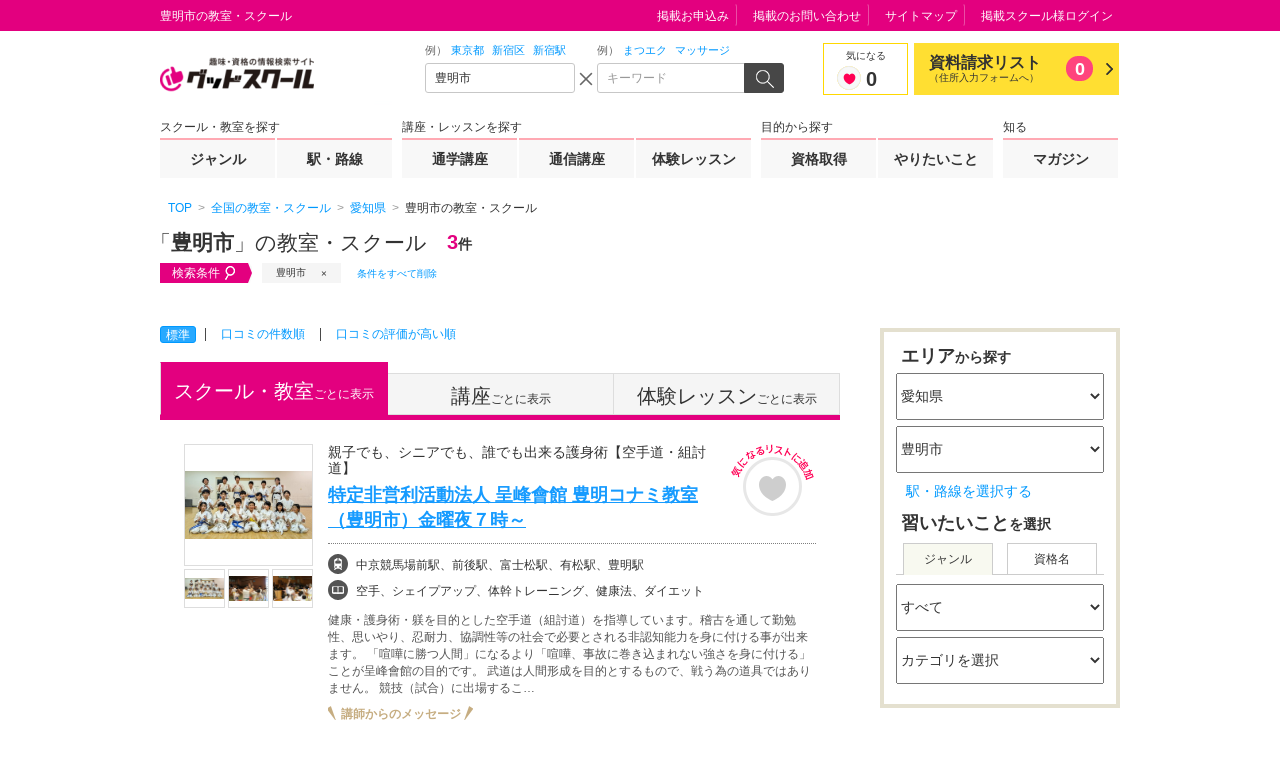

--- FILE ---
content_type: text/html; charset=UTF-8
request_url: https://gooschool.jp/p23/a23229/slist/
body_size: 102899
content:
<!DOCTYPE html>
<html lang="ja" prefix="og: http://ogp.me/ns#">
<head>
<meta charset="UTF-8">
<meta http-equiv="X-UA-Compatible" content="IE=edge">
<meta name="viewport" content="width=device-width">
<meta name="format-detection" content="telephone=no"><title>豊明市の教室・スクール｜グッドスクール</title>
<!-- [!] ウェブサイト名 -->
<meta property="og:site_name" content="グッドスクール">
<!-- [!] トップページは "website", それ以外は "article" -->
<meta property="og:type" content="article"><!-- [!] 現在の画面のタイトル。ウェブサイト名は含めない。 -->
<meta property="og:title" content="豊明市の教室・スクール｜グッドスクール"><!-- [!] 現在の画面の絶対 URL -->
<meta property="og:url" content="https://gooschool.jp/p23/a23229/slist/">

<!-- [!] OGP サムネール画像の絶対 URL -->

<!-- [!] 現在の画面の内容を要約したテキスト -->
<meta property="og:description" content="豊明市(愛知県)の教室を3件掲載。教室・スクールの費用や口コミ・評判を一覧で比較！おすすめの人気スクールや教室を探せます。">
<!-- [!] 現在の画面の内容を要約したテキスト -->
<meta name="description" content="豊明市(愛知県)の教室を3件掲載。教室・スクールの費用や口コミ・評判を一覧で比較！おすすめの人気スクールや教室を探せます。"><!-- [!] meta keyword は設定しないと決まっています -->
<!-- meta name="keywords" content="__TBD__" -->
<link rel="canonical" href="https://gooschool.jp/p23/a23229/slist/"><!-- [!] Ajax リクエスト時の CSRF 対策用トークン -->
<meta name="csrf-token" content="__TBD__">

<script type="application/json" id="gsc-fundamentals">{
	"user": {
		"is_member" : false,
		"guid"      : "",
		"name"      : ""
	},
	"__TBD__" : {
	}
}</script><!-- [!] 全画面共通に適用する CSS/JS -->
<style>
@charset "UTF-8";.gsc-dialog-contact pre,.gsc-ss-p{font-size:12px;line-height:1.8333333333}.gsc-header__searchbox__query__input input[type=text],.gsc-ss-column-02__heading,.gsc-ss-dl,.gsc-ss-form__email,.gsc-ss-form__password,.gsc-ss-form__tel,.gsc-ss-form__text,.gsc-ss-form__textarea,.gsc-ss-inline-list,.gsc-ss-link-list,.gsc-ss-note-list-01,.gsc-ss-note-list-02,.gsc-ss-note-list-03,.gsc-ss-ol,.gsc-ss-plain-list,.gsc-ss-plain-list--3col,.gsc-ss-table-01,.gsc-ss-table-02,.gsc-ss-table-03,.gsc-ss-table-04,.gsc-ss-table-05,.gsc-ss-ul,.gsc-top__search__searchbox__query__input input[type=text]{font-size:12px;line-height:1.5}.gsc-ss-image-block>figcaption,.gsc-ss-x-note{font-size:10px;line-height:1.5}html{display:block;margin:0;padding:0;font-size:16px;font-family:"Hiragino Kaku Gothic ProN",Meiryo,"MS UI Gothic",sans-serif;line-height:normal;color:#333;background:#fff;white-space:normal;-webkit-text-size-adjust:100%;-ms-text-size-adjust:100%;text-size-adjust:100%;-webkit-tap-highlight-color:rgba(0,128,255,.3)}html:lang(en){font-family:"Helvetica Neue",Helvetica,Arial,sans-serif}::-moz-selection{background:#fcd;text-shadow:none}::selection{background:#fcd;text-shadow:none}:target{outline:rgba(227,0,127,0) solid 4px;-webkit-animation:gsc-keyframes-uinplsneh .1666666667s .2s 3 ease;-moz-animation:gsc-keyframes-uinplsneh .1666666667s .2s 3 ease;animation:gsc-keyframes-uinplsneh .1666666667s .2s 3 ease}@-webkit-keyframes gsc-keyframes-uinplsneh{0%{outline:solid rgba(227,0,127,0)}50%{outline:solid rgba(227,0,127,.7)}100%{outline:solid rgba(227,0,127,0)}}@-moz-keyframes gsc-keyframes-uinplsneh{0%{outline:solid rgba(227,0,127,0)}50%{outline:solid rgba(227,0,127,.7)}100%{outline:solid rgba(227,0,127,0)}}@keyframes gsc-keyframes-uinplsneh{0%{outline:solid rgba(227,0,127,0)}50%{outline:solid rgba(227,0,127,.7)}100%{outline:solid rgba(227,0,127,0)}}address,article,aside,body,footer,h1,h2,h3,h4,h5,h6,header,hgroup,nav,section{display:block}body{margin:0;padding:0;text-align:left;word-wrap:break-word;overflow-wrap:break-word}h1,h2,h3,h4,h5,h6{font-weight:700}address{font-style:normal}blockquote,dd,div,dl,dt,figcaption,figure,hr,ol,p,pre,ul{display:block}li{display:list-item}pre{font-family:monospace}a,abbr,b,bdi,bdo,br,cite,code,dfn,em,i,kbd,mark,q,rp,rt,ruby,s,samp,small,span,strong,sub,sup,time,var,wbr{display:inline}a{-webkit-tap-highlight-color:rgba(0,128,255,.3)}a,a:link,a:visited{color:#09f;text-decoration:none}a:active,a:focus,a:hover{color:#09f;text-decoration:underline}[href^="javascript:"]{-webkit-touch-callout:none!important}[href^="javascript:"]:visited{color:#09f!important}em{color:inherit;font-weight:700;font-style:normal}strong{color:red;font-weight:700;font-style:normal}sup{margin:0 .2em;vertical-align:top;font-size:83%}sub{margin:0 .2em;vertical-align:bottom;font-size:83%}img{border:none}caption,col,colgroup,table,tbody,td,tfoot,th,thead,tr{font-size:100%;text-align:inherit;line-height:inherit}fieldset,form{display:block}label{cursor:pointer}button,input,select,textarea{color:inherit;font-family:inherit;font-size:100%;line-height:inherit;vertical-align:middle}input[type=text],input[type=password],textarea{cursor:text}input[type=password]{font-family:"Helvetica Neue",Helvetica,Arial,sans-serif}input[type=radio],input[type=checkbox]{margin-right:5px;vertical-align:-2px;cursor:pointer}input[type=image]{border:none!important;background:0 0!important;padding:0!important}button,input[type=image],input[type=submit],input[type=reset],input[type=button]{display:inline-block;cursor:pointer}optgroup{font-style:normal;font-weight:700}[disabled]{opacity:.5;cursor:default!important}command,details,menu,summary{display:block}.gsc-frame,.gsc-frame__content,.gsc-frame__content__region{display:block;list-style:none;margin:0 auto;padding:0;border:none;font-size:100%;-webkit-box-sizing:border-box;-moz-box-sizing:border-box;box-sizing:border-box}.gsc-frame>:first-child,.gsc-frame>:first-child>:first-child,.gsc-frame__content>:first-child,.gsc-frame__content>:first-child>:first-child,.gsc-frame__content__region>:first-child,.gsc-frame__content__region>:first-child>:first-child{margin-top:0!important}.gsc-frame>:last-child,.gsc-frame>:last-child>:last-child,.gsc-frame__content>:last-child,.gsc-frame__content>:last-child>:last-child,.gsc-frame__content__region>:last-child,.gsc-frame__content__region>:last-child>:last-child{margin-bottom:0!important}.gsc-frame{clear:both;position:relative;min-width:960px}.gsc-ftype--1col-03 .gsc-frame{min-width:720px}.gsc-frame__content{width:960px;margin-top:-1px!important;border-top:1px solid transparent}.gsc-frame__content:after{clear:both;display:block;content:""}.gsc-ftype--1col-03 .gsc-frame__content{width:680px}#gsc-header{padding:30px 0 20px}#gsc-header:before{display:block;list-style:none;margin:0;padding:0;border:none;font-size:100%;position:absolute;top:0;right:auto;bottom:auto;left:0;height:30px;width:100%;border-bottom:1px solid transparent;background:#e3007f;content:""}#gsc-header .gsc-frame__content{position:relative;height:160px}#gsc-header .gsc-header__sitelogo{position:absolute;top:0;right:auto;bottom:auto;left:0}#gsc-header .gsc-header__tagline{position:absolute;top:-28px;right:auto;bottom:auto;left:0}#gsc-header .gsc-header__searchbox{position:absolute;top:30px;right:auto;bottom:auto;left:346px}#gsc-header .gsc-header__favlist{position:absolute;top:47px;right:auto;bottom:auto;left:720px}#gsc-header .gsc-header__gnav{position:absolute;top:103px;right:auto;bottom:auto;left:0}#gsc-header .gsc-header__utility{position:absolute;top:-28px;right:0;bottom:auto;left:auto}.gsc-ftype--restrict #gsc-header{padding:0;border-bottom:1px solid #e3007f}.gsc-ftype--restrict #gsc-header .gsc-header__favlist,.gsc-ftype--restrict #gsc-header .gsc-header__gnav,.gsc-ftype--restrict #gsc-header .gsc-header__searchbox,.gsc-ftype--restrict #gsc-header .gsc-header__utility,.gsc-ftype--restrict #gsc-header:before{display:none!important}.gsc-ftype--restrict #gsc-header .gsc-frame__content{height:60px}.gsc-ftype--restrict #gsc-header .gsc-header__sitelogo{top:-15px}@media print{#gsc-header{padding:0;border-bottom:1px solid #e3007f}#gsc-header .gsc-header__favlist,#gsc-header .gsc-header__gnav,#gsc-header .gsc-header__searchbox,#gsc-header .gsc-header__utility,#gsc-header:before{display:none!important}#gsc-header .gsc-frame__content{height:60px}#gsc-header .gsc-header__sitelogo{top:-15px}}#gsc-main{z-index:3;margin-top:15px}.gsc-ftype--2col-02 #gsc-main .gsc-frame__content{box-shadow:240px 0 0 0 #f8f8f8 inset}#gsc-main .gsc-frame__content__region{position:relative;z-index:2}.gsc-ftype--1col-02 #gsc-main .gsc-frame__content__region,.gsc-ftype--1col-03 #gsc-main .gsc-frame__content__region{width:680px}.gsc-ftype--2col-01 #gsc-main .gsc-frame__content__region{float:left;width:680px}.gsc-ftype--2col-01 #gsc-main .gsc-frame__content__region+.gsc-frame__content__region{z-index:inherit;float:right;width:240px}.gsc-ftype--2col-02 #gsc-main .gsc-frame__content__region{float:right;width:680px}.gsc-ftype--2col-02 #gsc-main .gsc-frame__content__region+.gsc-frame__content__region{z-index:2;float:left;width:240px}#gsc-main .gsc-frame__content__region>[class*=gsc-ss-placeholder]:only-child{position:absolute;height:100%;width:100%}#gsc-main .gsc-frame__content__breadcrumbs{background:#fff}#gsc-main .gsc-frame__content__breadcrumbs>*{position:relative;top:-37px;margin-top:0!important;margin-bottom:0!important;padding:10px 8px 7px}#gsc-main:not(.gsc-auto-resizer-applied)~*{visibility:hidden}#gsc-footer{margin-top:0!important;padding:15px 0;border-top:5px solid #ff6698;background:#e3007f}#gsc-footer,#gsc-footer *{color:#fff!important}#gsc-footer .gsc-frame__content>h1:first-child,#gsc-footer .gsc-frame__content>h2:first-child,#gsc-footer .gsc-frame__content>h3:first-child,#gsc-footer .gsc-frame__content>h4:first-child,#gsc-footer .gsc-frame__content>h5:first-child,#gsc-footer .gsc-frame__content>h6:first-child{position:absolute!important;top:0!important;left:0!important;overflow:hidden!important;width:0!important;height:0!important;margin:0!important;padding:0!important;font-size:0!important;color:#fff!important;background-color:#fff!important}.gsc-ftype--1col-03 #gsc-footer .gsc-frame__content{text-align:center}#gsc-footer .gsc-footer__utility{float:left;width:750px;margin-left:-5px}#gsc-footer .gsc-footer__copyright{float:right;width:200px;padding-top:5px;padding-bottom:5px}.gsc-ftype--1col-03 #gsc-footer .gsc-footer__copyright,.gsc-ftype--1col-03 #gsc-footer .gsc-footer__utility{float:none;width:auto;display:inline-block}.gsc-footer_link__area{clear:both;border:1px solid #e4d1ad;margin:60px auto 0;width:960px}.gsc-footer_link__area>header{background-color:#efe3ce;border-bottom:1px solid #e4d1ad;padding:0 12px}.gsc-footer_link__area>header p{margin:0;padding:6px 0 3px;font-size:16px;line-height:1.5}.gsc-footer_link__area ul{font-size:12px;line-height:1.2;margin:0;padding:5px 12px 10px}.gsc-footer_link__area ul li{border-right:1px solid #474747;display:inline-block;margin:7px 6px 0 0;padding-right:10px}@media print{#gsc-footer{border-top:1px solid #e3007f;background:0 0}#gsc-footer *{color:#e3007f!important}#gsc-footer .gsc-footer__utility{display:none!important}}#gsc-reporting{overflow:hidden;height:0}.gsc-ss-togglable{display:none;overflow:hidden;height:0}.gsc-ss-togglable--opened{display:block;overflow:hidden;height:auto}.gsc-ss-togglable--animate{display:block;overflow:hidden;height:0;-webkit-transition:height 350ms ease-in-out;-moz-transition:height 350ms ease-in-out;transition:height 350ms ease-in-out}.gsc-ss-tabview__pane{display:none}.gsc-ss-tabview__pane--current{display:block}.gsc-ss-carousel,.gsc-ss-carousel *{display:block;list-style:none;margin:0;padding:0;border:none;font-size:100%}.gsc-ss-carousel{position:relative;width:100%;height:auto;overflow:hidden}.gsc-ss-carousel__items{position:relative;width:10000%;height:100%;overflow:hidden;-webkit-transform:translateX(0);-moz-transform:translateX(0);-ms-transform:translateX(0);transform:translateX(0)}.gsc-ss-carousel__items:after{clear:both;display:block;content:""}.gsc-ss-carousel__items>*{float:left;width:1%;height:100%;overflow:hidden}.gsc-ss-carousel--animate .gsc-ss-carousel__items{-webkit-transition:none 500ms 0 ease-in-out;-moz-transition:none 500ms 0 ease-in-out;transition:none 500ms 0 ease-in-out;-webkit-transition-property:-webkit-transform;-moz-transition-property:-moz-transform;transition-property:transform}.gsc-ss-carousel--dir-fwd .gsc-ss-carousel__items{-webkit-transform:translateX(0);-moz-transform:translateX(0);-ms-transform:translateX(0);transform:translateX(0)}.gsc-ss-carousel--dir-fwd.gsc-ss-carousel--animate .gsc-ss-carousel__items,.gsc-ss-carousel--dir-rev .gsc-ss-carousel__items{-webkit-transform:translateX(-1%);-moz-transform:translateX(-1%);-ms-transform:translateX(-1%);transform:translateX(-1%)}.gsc-ss-carousel--dir-rev.gsc-ss-carousel--animate .gsc-ss-carousel__items{-webkit-transform:translateX(0);-moz-transform:translateX(0);-ms-transform:translateX(0);transform:translateX(0)}.gsc-ss-x-float-l{float:left!important}.gsc-ss-x-float-r{float:right!important}.gsc-ss-x-mt0{margin-top:0!important}.gsc-ss-x-mt1{margin-top:1px!important}.gsc-ss-x-mt2{margin-top:2px!important}.gsc-ss-x-mt3{margin-top:3px!important}.gsc-ss-x-mt4{margin-top:4px!important}.gsc-ss-x-mt5{margin-top:5px!important}.gsc-ss-x-mt8{margin-top:8px!important}.gsc-ss-x-mt10{margin-top:10px!important}.gsc-ss-x-mt12{margin-top:12px!important}.gsc-ss-x-mt13{margin-top:13px!important}.gsc-ss-x-mt15{margin-top:15px!important}.gsc-ss-x-mt18{margin-top:18px!important}.gsc-ss-x-mt20{margin-top:20px!important}.gsc-ss-x-mt25{margin-top:25px!important}.gsc-ss-x-mt30{margin-top:30px!important}.gsc-ss-x-mt40{margin-top:40px!important}.gsc-ss-x-mt50{margin-top:50px!important}.gsc-ss-x-mt75{margin-top:75px!important}.gsc-ss-x-mt100{margin-top:100px!important}.gsc-ss-x-mr0{margin-right:0!important}.gsc-ss-x-mr1{margin-right:1px!important}.gsc-ss-x-mr2{margin-right:2px!important}.gsc-ss-x-mr3{margin-right:3px!important}.gsc-ss-x-mr4{margin-right:4px!important}.gsc-ss-x-mr5{margin-right:5px!important}.gsc-ss-x-mr8{margin-right:8px!important}.gsc-ss-x-mr10{margin-right:10px!important}.gsc-ss-x-mr12{margin-right:12px!important}.gsc-ss-x-mr13{margin-right:13px!important}.gsc-ss-x-mr15{margin-right:15px!important}.gsc-ss-x-mr18{margin-right:18px!important}.gsc-ss-x-mr20{margin-right:20px!important}.gsc-ss-x-mr25{margin-right:25px!important}.gsc-ss-x-mr30{margin-right:30px!important}.gsc-ss-x-mr40{margin-right:40px!important}.gsc-ss-x-mr50{margin-right:50px!important}.gsc-ss-x-mr75{margin-right:75px!important}.gsc-ss-x-mr100{margin-right:100px!important}.gsc-ss-x-mb0{margin-bottom:0!important}.gsc-ss-x-mb1{margin-bottom:1px!important}.gsc-ss-x-mb2{margin-bottom:2px!important}.gsc-ss-x-mb3{margin-bottom:3px!important}.gsc-ss-x-mb4{margin-bottom:4px!important}.gsc-ss-x-mb5{margin-bottom:5px!important}.gsc-ss-x-mb8{margin-bottom:8px!important}.gsc-ss-x-mb10{margin-bottom:10px!important}.gsc-ss-x-mb12{margin-bottom:12px!important}.gsc-ss-x-mb13{margin-bottom:13px!important}.gsc-ss-x-mb15{margin-bottom:15px!important}.gsc-ss-x-mb18{margin-bottom:18px!important}.gsc-ss-x-mb20{margin-bottom:20px!important}.gsc-ss-x-mb25{margin-bottom:25px!important}.gsc-ss-x-mb30{margin-bottom:30px!important}.gsc-ss-x-mb40{margin-bottom:40px!important}.gsc-ss-x-mb50{margin-bottom:50px!important}.gsc-ss-x-mb75{margin-bottom:75px!important}.gsc-ss-x-mb100{margin-bottom:100px!important}.gsc-ss-x-ml0{margin-left:0!important}.gsc-ss-x-ml1{margin-left:1px!important}.gsc-ss-x-ml2{margin-left:2px!important}.gsc-ss-x-ml3{margin-left:3px!important}.gsc-ss-x-ml4{margin-left:4px!important}.gsc-ss-x-ml5{margin-left:5px!important}.gsc-ss-x-ml8{margin-left:8px!important}.gsc-ss-x-ml10{margin-left:10px!important}.gsc-ss-x-ml12{margin-left:12px!important}.gsc-ss-x-ml13{margin-left:13px!important}.gsc-ss-x-ml15{margin-left:15px!important}.gsc-ss-x-ml18{margin-left:18px!important}.gsc-ss-x-ml20{margin-left:20px!important}.gsc-ss-x-ml25{margin-left:25px!important}.gsc-ss-x-ml30{margin-left:30px!important}.gsc-ss-x-ml40{margin-left:40px!important}.gsc-ss-x-ml50{margin-left:50px!important}.gsc-ss-x-ml75{margin-left:75px!important}.gsc-ss-x-ml100{margin-left:100px!important}.gsc-ss-x-p0{padding:0!important}.gsc-ss-x-p15{padding:15px!important}.gsc-ss-x-pt0{padding-top:0!important}.gsc-ss-x-pb0{padding-bottom:0!important}.gsc-ss-x-left{text-align:left!important}.gsc-ss-x-center{text-align:center!important}.gsc-ss-x-right{text-align:right!important}.gsc-ss-x-top{vertical-align:top!important}.gsc-ss-x-middle{vertical-align:middle!important}.gsc-ss-x-bottom{vertical-align:bottom!important}.gsc-ss-x-va10{vertical-align:10px!important}.gsc-ss-x-va8{vertical-align:8px!important}.gsc-ss-x-va5{vertical-align:5px!important}.gsc-ss-x-va4{vertical-align:4px!important}.gsc-ss-x-va3{vertical-align:3px!important}.gsc-ss-x-va2{vertical-align:2px!important}.gsc-ss-x-va1{vertical-align:1px!important}.gsc-ss-x-va0{vertical-align:0!important}.gsc-ss-x-van1{vertical-align:-1px!important}.gsc-ss-x-van2{vertical-align:-2px!important}.gsc-ss-x-van3{vertical-align:-3px!important}.gsc-ss-x-van4{vertical-align:-4px!important}.gsc-ss-x-van5{vertical-align:-5px!important}.gsc-ss-x-van8{vertical-align:-8px!important}.gsc-ss-x-van10{vertical-align:-10px!important}.gsc-ss-x-wauto{width:auto!important}.gsc-ss-x-w100{width:100px!important}.gsc-ss-x-w200{width:200px!important}.gsc-ss-x-w300{width:300px!important}.gsc-ss-x-w400{width:400px!important}.gsc-ss-x-w500{width:500px!important}.gsc-ss-x-min-h0{min-height:0!important}.gsc-ss-x-h320{height:320px!important}.gsc-ss-x-h500{height:500px!important}.gsc-ss-x-word-break{word-break:break-all}.gsc-ss-x-word-keep{word-break:keep-all}.gsc-ss-x-note{font-weight:400!important}label.gsc-ss-x-disabled{color:#aaa;cursor:default}.gsc-ss-x-clear{clear:both}.gsc-ss-x-label-attention,.gsc-ss-x-label-goo,.gsc-ss-x-label-lesson,.gsc-ss-x-label-lowest{display:inline-block;width:70px;font-size:10px;font-weight:700;line-height:16px;text-align:center;vertical-align:top}.gsc-ss-x-label-goo{background-color:#e3007f;color:#fff}.gsc-ss-x-label-attention{background-color:#ffd800;color:red}.gsc-ss-x-label-lowest{background-color:red;color:#fff}.gsc-ss-x-label-lesson{background-color:#8f836d;color:#fff}.gsc-ftype--1col-01 .gsc-ss-grid-1\/6{width:146.67px}.gsc-ftype--1col-01 .gsc-ss-grid-1\/5{width:179.2px}.gsc-ftype--1col-01 .gsc-ss-grid-1\/4{width:228px}.gsc-ftype--1col-01 .gsc-ss-grid-1\/3,.gsc-ftype--1col-01 .gsc-ss-grid-2\/6{width:309.33px}.gsc-ftype--1col-01 .gsc-ss-grid-1\/2,.gsc-ftype--1col-01 .gsc-ss-grid-2\/4,.gsc-ftype--1col-01 .gsc-ss-grid-3\/6,.gsc-ftype--1col-01 .gsc-ss-grid-4\/8{width:472px}.gsc-ftype--1col-01 .gsc-ss-grid-2\/3,.gsc-ftype--1col-01 .gsc-ss-grid-4\/6{width:634.67px}.gsc-ftype--1col-01 .gsc-ss-grid-3\/4,.gsc-ftype--1col-01 .gsc-ss-grid-6\/8{width:716px}.gsc-ftype--1col-01 .gsc-ss-grid-5\/6{width:797.33px}.gsc-ftype--1col-02 .gsc-ss-grid-1\/6,.gsc-ftype--2col-01 .gsc-ss-grid-1\/6,.gsc-ftype--2col-02 .gsc-ss-grid-1\/6{width:100px}.gsc-ftype--1col-02 .gsc-ss-grid-1\/5,.gsc-ftype--2col-01 .gsc-ss-grid-1\/5,.gsc-ftype--2col-02 .gsc-ss-grid-1\/5{width:123.2px}.gsc-ftype--1col-02 .gsc-ss-grid-1\/4,.gsc-ftype--2col-01 .gsc-ss-grid-1\/4,.gsc-ftype--2col-02 .gsc-ss-grid-1\/4{width:158px}.gsc-ftype--1col-02 .gsc-ss-grid-1\/3,.gsc-ftype--1col-02 .gsc-ss-grid-2\/6,.gsc-ftype--2col-01 .gsc-ss-grid-1\/3,.gsc-ftype--2col-01 .gsc-ss-grid-2\/6,.gsc-ftype--2col-02 .gsc-ss-grid-1\/3,.gsc-ftype--2col-02 .gsc-ss-grid-2\/6{width:216px}.gsc-ftype--1col-02 .gsc-ss-grid-1\/2,.gsc-ftype--1col-02 .gsc-ss-grid-2\/4,.gsc-ftype--1col-02 .gsc-ss-grid-3\/6,.gsc-ftype--1col-02 .gsc-ss-grid-4\/8,.gsc-ftype--2col-01 .gsc-ss-grid-1\/2,.gsc-ftype--2col-01 .gsc-ss-grid-2\/4,.gsc-ftype--2col-01 .gsc-ss-grid-3\/6,.gsc-ftype--2col-01 .gsc-ss-grid-4\/8,.gsc-ftype--2col-02 .gsc-ss-grid-1\/2,.gsc-ftype--2col-02 .gsc-ss-grid-2\/4,.gsc-ftype--2col-02 .gsc-ss-grid-3\/6,.gsc-ftype--2col-02 .gsc-ss-grid-4\/8{width:332px}.gsc-ftype--1col-02 .gsc-ss-grid-2\/3,.gsc-ftype--1col-02 .gsc-ss-grid-4\/6,.gsc-ftype--2col-01 .gsc-ss-grid-2\/3,.gsc-ftype--2col-01 .gsc-ss-grid-4\/6,.gsc-ftype--2col-02 .gsc-ss-grid-2\/3,.gsc-ftype--2col-02 .gsc-ss-grid-4\/6{width:448px}.gsc-ftype--1col-02 .gsc-ss-grid-3\/4,.gsc-ftype--1col-02 .gsc-ss-grid-6\/8,.gsc-ftype--2col-01 .gsc-ss-grid-3\/4,.gsc-ftype--2col-01 .gsc-ss-grid-6\/8,.gsc-ftype--2col-02 .gsc-ss-grid-3\/4,.gsc-ftype--2col-02 .gsc-ss-grid-6\/8{width:506px}.gsc-ftype--1col-02 .gsc-ss-grid-5\/6,.gsc-ftype--2col-01 .gsc-ss-grid-5\/6,.gsc-ftype--2col-02 .gsc-ss-grid-5\/6{width:564px}.gsc-ss-col-1\/6{width:16%}.gsc-ss-col-1\/5{width:20%}.gsc-ss-col-1\/4{width:25%}.gsc-ss-col-1\/3,.gsc-ss-col-2\/6{width:33%}.gsc-ss-col-1\/2,.gsc-ss-col-2\/4,.gsc-ss-col-3\/6,.gsc-ss-col-4\/8{width:50%}.gsc-ss-col-2\/3,.gsc-ss-col-4\/6{width:66%}.gsc-ss-col-3\/4,.gsc-ss-col-6\/8{width:75%}.gsc-ss-col-5\/6{width:83%}.gsc-ss-layout-block{zoom:1;margin:20px 0 0;padding:0;font-size:0}.gsc-ss-layout-block:after{clear:both;display:block;content:""}.gsc-ss-layout-block__column{display:inline-block;margin-left:16px;vertical-align:top}.gsc-ss-layout-block__column:first-child{margin-left:0}.gsc-ss-layout-block__column>:first-child{margin-top:0!important}.gsc-ss-heading-01,.gsc-ss-heading-01>h1,.gsc-ss-heading-01>h2,.gsc-ss-heading-01>h3,.gsc-ss-heading-01>h4,.gsc-ss-heading-01>h5,.gsc-ss-heading-01>h6,.gsc-ss-heading-02,.gsc-ss-heading-02>h1,.gsc-ss-heading-02>h2,.gsc-ss-heading-02>h3,.gsc-ss-heading-02>h4,.gsc-ss-heading-02>h5,.gsc-ss-heading-02>h6,.gsc-ss-heading-03,.gsc-ss-heading-03>h1,.gsc-ss-heading-03>h2,.gsc-ss-heading-03>h3,.gsc-ss-heading-03>h4,.gsc-ss-heading-03>h5,.gsc-ss-heading-03>h6,.gsc-ss-heading-04,.gsc-ss-heading-04>h1,.gsc-ss-heading-04>h2,.gsc-ss-heading-04>h3,.gsc-ss-heading-04>h4,.gsc-ss-heading-04>h5,.gsc-ss-heading-04>h6,.gsc-ss-heading-05,.gsc-ss-heading-05>h1,.gsc-ss-heading-05>h2,.gsc-ss-heading-05>h3,.gsc-ss-heading-05>h4,.gsc-ss-heading-05>h5,.gsc-ss-heading-05>h6,.gsc-ss-heading-06,.gsc-ss-heading-06>h1,.gsc-ss-heading-06>h2,.gsc-ss-heading-06>h3,.gsc-ss-heading-06>h4,.gsc-ss-heading-06>h5,.gsc-ss-heading-06>h6{display:block;list-style:none;margin:0;padding:0;border:none;font-size:100%}.gsc-ss-heading-01+*,.gsc-ss-heading-02+*,.gsc-ss-heading-03+*,.gsc-ss-heading-04+*,.gsc-ss-heading-05+*,.gsc-ss-heading-06+*{margin-top:0!important}.gsc-ss-heading-01{margin-top:40px;margin-bottom:16px;padding:12px 13px;background:url(/assets/pc/img/heading/bg_01.png?2026012006) left top;border-bottom:3px solid #ff0054}.gsc-ss-heading-01>h1,.gsc-ss-heading-01>h2,.gsc-ss-heading-01>h3,.gsc-ss-heading-01>h4,.gsc-ss-heading-01>h5,.gsc-ss-heading-01>h6{font-size:12px;line-height:1.3}.gsc-ss-heading-02{margin-top:40px;margin-bottom:16px;padding:10px 0 10px 16px;background:#efe3ce;border-left:4px solid #ff0054}.gsc-ss-heading-02>h1,.gsc-ss-heading-02>h2,.gsc-ss-heading-02>h3,.gsc-ss-heading-02>h4,.gsc-ss-heading-02>h5,.gsc-ss-heading-02>h6{font-weight:400;font-size:16px;line-height:1.3}.gsc-ss-heading-02>h1>em,.gsc-ss-heading-02>h2>em,.gsc-ss-heading-02>h3>em,.gsc-ss-heading-02>h4>em,.gsc-ss-heading-02>h5>em,.gsc-ss-heading-02>h6>em{margin-left:8px;font-size:12px;font-weight:400;vertical-align:2px}.gsc-ss-heading-02>h1>span,.gsc-ss-heading-02>h2>span,.gsc-ss-heading-02>h3>span,.gsc-ss-heading-02>h4>span,.gsc-ss-heading-02>h5>span,.gsc-ss-heading-02>h6>span{font-family:Share,Arial,sans-serif;font-weight:400;font-size:21px;line-height:1}.gsc-ss-heading-03,.gsc-ss-heading-04{margin-top:40px;margin-bottom:16px;padding:5px 0 4px 8px;border-left:4px solid #ff0054;color:#ff0054}.gsc-ss-heading-03>h1,.gsc-ss-heading-03>h2,.gsc-ss-heading-03>h3,.gsc-ss-heading-03>h4,.gsc-ss-heading-03>h5,.gsc-ss-heading-03>h6,.gsc-ss-heading-04>h1,.gsc-ss-heading-04>h2,.gsc-ss-heading-04>h3,.gsc-ss-heading-04>h4,.gsc-ss-heading-04>h5,.gsc-ss-heading-04>h6{font-size:14px;line-height:1.3;font-weight:400}.gsc-ss-heading-04{border-left:4px solid #ddd;color:#333}.gsc-ss-heading-05{position:relative;margin-bottom:40px;padding:28px 16px;border-top:1px dotted #e3007f;border-bottom:5px solid #fcd}.gsc-ss-heading-05:after{display:block;position:absolute;left:0;bottom:-5px;width:170px;border-top:5px solid #e3007f;content:""}.gsc-ss-heading-05 h2{font-weight:400;font-size:20px;line-height:1.2}.gsc-ss-heading-06{border-top:1px dotted #7f7f7f;border-bottom:3px solid #ff0051;padding:15px 0 10px}.gsc-ss-heading-06 h2,.gsc-ss-heading-06 h3,.gsc-ss-heading-06 h4,.gsc-ss-heading-06 h5,.gsc-ss-heading-06 h6,.gsc-ss-heading-06>h1{margin:0;font-size:24px}.gsc-ss-heading-06>p{margin:0;font-size:14px}.gsc-ss-p{margin:20px 0 0;padding:0}.gsc-ss-p-em{margin:20px 0 0;padding:0;font-size:13px;line-height:1.4615384615}.gsc-ss-p-strong{margin:20px 0 0;padding:0;font-size:24px;line-height:1.1666666667;font-weight:700}.gsc-ss-p-lead{margin:20px 0 0;padding:0;font-size:24px;line-height:1.1666666667}.gsc-ss-ul{margin:20px 0 0;padding:0}.gsc-ss-ul>li{margin:5px 0 0 13px;padding:0;list-style-type:disc}.gsc-ss-ul>li:first-child{margin-top:0}li .gsc-ss-ul{margin-top:5px}.gsc-ss-ol{margin:20px 0 0 2em;padding:0}.gsc-ss-ol>li{margin:5px 0 0;list-style-type:decimal}.gsc-ss-ol>li:first-child{margin-top:0}li .gsc-ss-ol{margin-top:5px}.gsc-ss-dl{margin:20px 0 0}.gsc-ss-dl>dt{margin:10px 0 3px;padding:0;font-weight:700}.gsc-ss-dl>dt:first-child{margin-top:0}.gsc-ss-dl>dd{margin:0}.gsc-ss-dl>dd>:first-child{margin-top:0!important}.gsc-ss-plain-list,.gsc-ss-plain-list--3col{margin:20px 0 0;padding:0}.gsc-ss-plain-list--3col>li,.gsc-ss-plain-list>li{margin:5px 0 0;padding:0;list-style-type:none}.gsc-ss-plain-list--3col>li:first-child,.gsc-ss-plain-list>li:first-child{margin-top:0}li .gsc-ss-plain-list,li .gsc-ss-plain-list--3col{margin-top:5px}.gsc-ss-plain-list--3col:after{clear:both;display:block;content:""}.gsc-ss-plain-list--3col li{float:left;width:204px;margin-top:14px;padding-top:14px;border-top:1px dotted #999}.gsc-ss-plain-list--3col li:first-child,.gsc-ss-plain-list--3col li:first-child+li,.gsc-ss-plain-list--3col li:first-child+li+li{margin-top:0;margin-bottom:-15px;padding-top:0;padding-bottom:14px;border-top:0 none;border-bottom:1px dotted #999}.gsc-ss-inline-list{margin:20px 0 -5px;padding:0}.gsc-ss-inline-list>li{display:inline-block;margin:0 5px 5px 0;padding:0;list-style-type:none}.gsc-ss-note-list-01,.gsc-ss-note-list-02,.gsc-ss-note-list-03{margin:20px 0 0 1.5em;padding:0}.gsc-ss-note-list-01>li,.gsc-ss-note-list-02>li,.gsc-ss-note-list-03>li{position:relative;margin:4px 0 0;padding:0;list-style-type:none}.gsc-ss-note-list-01>li:first-child,.gsc-ss-note-list-02>li:first-child,.gsc-ss-note-list-03>li:first-child{margin-top:0}li .gsc-ss-note-list-01,li .gsc-ss-note-list-02,li .gsc-ss-note-list-03{margin-top:5px}.gsc-ss-note-list-01__marker,.gsc-ss-note-list-02__marker,.gsc-ss-note-list-03__marker{position:absolute;left:-1.5em;width:1.5em}.gsc-ss-note-list-02{margin-left:2.5em}.gsc-ss-note-list-02__marker{left:-2.5em;width:2.5em}.gsc-ss-note-list-03{margin-left:4em}.gsc-ss-note-list-03__marker{left:-4em;width:4em}.gsc-ss-link-list{margin:20px 0 0;padding:0}.gsc-ss-link-list>li{margin:5px 0 0 13px;padding:0;list-style-type:disc}.gsc-ss-link-list>li:first-child{margin-top:0}li .gsc-ss-link-list{margin-top:5px}.gsc-ss-table-01,.gsc-ss-table-02,.gsc-ss-table-03,.gsc-ss-table-04,.gsc-ss-table-05{margin:17px 0 0;padding:3px 0}.gsc-ss-table-01>table,.gsc-ss-table-02>table,.gsc-ss-table-03>table,.gsc-ss-table-04>table,.gsc-ss-table-05>table{margin:0;width:100%;border:0;border-collapse:collapse;border-spacing:0;background-color:#fff;word-break:break-all;word-wrap:break-word}.gsc-ss-table-01 caption,.gsc-ss-table-02 caption,.gsc-ss-table-03 caption,.gsc-ss-table-04 caption,.gsc-ss-table-05 caption{margin:0;padding:0 0 5px;text-align:right}.gsc-ss-table-01>table{border-bottom:1px solid #ddd}.gsc-ss-table-01>table td,.gsc-ss-table-01>table th{padding:10px 15px;border-top:1px solid #ddd;vertical-align:top;word-break:break-all}.gsc-ss-table-01>table td :first-child,.gsc-ss-table-01>table th :first-child{margin-top:0!important}.gsc-ss-table-01>table th{box-shadow:0 1px 0 0 #fff inset;background-color:#f5f5f5;font-weight:400}.gsc-ss-table-02>table{border:1px solid #ddd}.gsc-ss-table-02>table>tfoot>tr>th,.gsc-ss-table-02>table>thead>tr>th{box-shadow:none;background-color:#ddd}.gsc-ss-table-02>table td,.gsc-ss-table-02>table th{padding:10px 15px;border:1px solid #ddd;vertical-align:top}.gsc-ss-table-02>table td :first-child,.gsc-ss-table-02>table th :first-child{margin-top:0!important}.gsc-ss-table-02>table th{box-shadow:0 1px 0 0 #fff inset;background-color:#f5f5f5;font-weight:400}.gsc-ss-table-02>table td :first-child{margin-top:0!important}.gsc-ss-table-03>table{border-bottom:1px solid #f1e8d6}.gsc-ss-table-03>table td,.gsc-ss-table-03>table th{padding:12px 17px;border-top:1px solid #f1e8d6;vertical-align:top}.gsc-ss-table-03>table td :first-child,.gsc-ss-table-03>table th :first-child{margin-top:0!important}.gsc-ss-table-03>table th{background:url(/assets/pc/img/table/bg_01.png?2026012006) left top #f7f1e6;font-weight:400}.gsc-ss-table-04>table{border-bottom:1px solid #ffd5e0}.gsc-ss-table-04>table td,.gsc-ss-table-04>table th{padding:12px 17px;border:1px solid #ffd5e0!important;vertical-align:top}.gsc-ss-table-04>table td :first-child,.gsc-ss-table-04>table th :first-child{margin-top:0!important}.gsc-ss-table-04>table th{background:url(/assets/pc/img/table/bg_02.png?2026012006) left top #f7f1e6;font-weight:400}.gsc-ss-table-05>table>tfoot>tr>th,.gsc-ss-table-05>table>thead>tr>th{box-shadow:none}.gsc-ss-table-05>table td,.gsc-ss-table-05>table th{padding:15px;border:1px solid #b5b5b5;vertical-align:middle}.gsc-ss-table-05>table td :first-child,.gsc-ss-table-05>table th :first-child{margin-top:0!important}.gsc-ss-table-05>table th{box-shadow:0 1px 0 0 #fff inset;background-color:#efefef;font-weight:400;text-align:center}.gsc-ss-table-05>table td{text-align:left}.gsc-ss-table-05>table td :first-child{margin-top:0!important}.gsc-ss-button__plain{-moz-appearance:none;-webkit-appearance:none;margin:0;padding:0;border:none;background:0 0;color:inherit;font:inherit;text-align:left;text-decoration:underline}.gsc-ss-button__plain::-moz-focus-inner{padding:0;border:none}.gsc-ss-button__gray,.gsc-ss-button__gray--disabled,.gsc-ss-button__gray-large,.gsc-ss-button__gray-large--disabled,.gsc-ss-button__pink,.gsc-ss-button__pink--disabled,.gsc-ss-button__pink-large,.gsc-ss-button__pink-large--disabled,.gsc-ss-button__orange,.gsc-ss-button__orange--disabled,.gsc-ss-button__blue,.gsc-ss-button__blue--disabled,.gsc-ss-button__blue-large,.gsc-ss-button__blue-large--disabled,.gsc-ss-button__white,.gsc-ss-button__white--disabled,.gsc-ss-button__white-large,.gsc-ss-button__white-large--disabled{-moz-appearance:none;-webkit-appearance:none;margin:0;border:none;background:0 0;color:inherit;font:inherit;-webkit-box-sizing:border-box;-moz-box-sizing:border-box;box-sizing:border-box;position:relative;display:inline-block;height:28px;padding:0 15px;font-size:14px;line-height:28px;font-weight:400;text-align:center;cursor:pointer;text-decoration:none!important}.gsc-ss-button__gray--disabled::-moz-focus-inner,.gsc-ss-button__gray-large--disabled::-moz-focus-inner,.gsc-ss-button__gray-large::-moz-focus-inner,.gsc-ss-button__gray::-moz-focus-inner,.gsc-ss-button__pink--disabled::-moz-focus-inner,.gsc-ss-button__pink-large--disabled::-moz-focus-inner,.gsc-ss-button__pink-large::-moz-focus-inner,.gsc-ss-button__pink::-moz-focus-inner,.gsc-ss-button__orange--disabled::-moz-focus-inner,.gsc-ss-button__orange::-moz-focus-inner,.gsc-ss-button__blue--disabled::-moz-focus-inner,.gsc-ss-button__blue-large--disabled::-moz-focus-inner,.gsc-ss-button__blue-large::-moz-focus-inner,.gsc-ss-button__blue::-moz-focus-inner,.gsc-ss-button__white--disabled::-moz-focus-inner,.gsc-ss-button__white-large--disabled::-moz-focus-inner,.gsc-ss-button__white-large::-moz-focus-inner,.gsc-ss-button__white::-moz-focus-inner{padding:0;border:none}.gsc-ss-button__gray-large,.gsc-ss-button__gray-large--disabled,.gsc-ss-button__pink-large,.gsc-ss-button__pink-large--disabled,.gsc-ss-button__blue-large,.gsc-ss-button__blue-large--disabled,.gsc-ss-button__white-large,.gsc-ss-button__white-large--disabled{min-width:220px;height:50px;padding:0 30px;line-height:50px}.gsc-ss-button__gray--disabled,.gsc-ss-button__gray-large--disabled,.gsc-ss-button__gray-large:disabled,.gsc-ss-button__gray-large[disabled],.gsc-ss-button__gray:disabled,.gsc-ss-button__gray[disabled],.gsc-ss-button__pink--disabled,.gsc-ss-button__pink-large--disabled,.gsc-ss-button__pink-large:disabled,.gsc-ss-button__pink-large[disabled],.gsc-ss-button__pink:disabled,.gsc-ss-button__pink[disabled],.gsc-ss-button__blue--disabled,.gsc-ss-button__blue-large--disabled,.gsc-ss-button__blue-large:disabled,.gsc-ss-button__blue-large[disabled],.gsc-ss-button__blue:disabled,.gsc-ss-button__blue[disabled],.gsc-ss-button__white--disabled,.gsc-ss-button__white-large--disabled,.gsc-ss-button__white-large:disabled,.gsc-ss-button__white-large[disabled],.gsc-ss-button__white:disabled,.gsc-ss-button__white[disabled]{background-color:#e1e1e1!important;border-color:#e1e1e1!important;color:#ccc!important;cursor:default;opacity:1!important}.gsc-ss-button__pink,.gsc-ss-button__pink-large{border:1px solid #ff0054}.gsc-ss-button__pink,.gsc-ss-button__pink-large,.gsc-ss-button__pink-large:link,.gsc-ss-button__pink-large:visited,.gsc-ss-button__pink:link,.gsc-ss-button__pink:visited{background-color:#ff0054;color:#fff}.gsc-ss-button__orange,.gsc-ss-button__orange:link,.gsc-ss-button__orange:visited{background-color: #fe5400;color: #fff;font-size: 14px;border: 1px solid #fe5400}.gsc-ss-button__blue,.gsc-ss-button__blue-large{border:1px solid #0094FF}.gsc-ss-button__blue,.gsc-ss-button__blue-large,.gsc-ss-button__blue-large:link,.gsc-ss-button__blue-large:visited,.gsc-ss-button__blue:link,.gsc-ss-button__blue:visited{background-color:#0094FF;color:#fff}.gsc-ss-button__pink-large:active,.gsc-ss-button__pink-large:focus,.gsc-ss-button__pink-large:hover,.gsc-ss-button__pink:active,.gsc-ss-button__pink:focus,.gsc-ss-button__pink:hover{background-color:#fff;color:#ff0054}.gsc-ss-button__orange:active,.gsc-ss-button__orange:focus,.gsc-ss-button__orange:hover{background-color:#fff;color:#fe5400}.gsc-ss-button__blue-large:active,.gsc-ss-button__blue-large:focus,.gsc-ss-button__blue-large:hover,.gsc-ss-button__blue:active,.gsc-ss-button__blue:focus,.gsc-ss-button__blue:hover{background-color:#fff;color:#0094FF}.gsc-ss-button__white,.gsc-ss-button__white-large{border:1px solid #555}.gsc-ss-button__white,.gsc-ss-button__white-large,.gsc-ss-button__white-large:link,.gsc-ss-button__white-large:visited,.gsc-ss-button__white:link,.gsc-ss-button__white:visited{background-color:#fff;color:#333}.gsc-ss-button__white-large:active,.gsc-ss-button__white-large:focus,.gsc-ss-button__white-large:hover,.gsc-ss-button__white:active,.gsc-ss-button__white:focus,.gsc-ss-button__white:hover{background-color:#555;color:#fff}.gsc-ss-button__gray,.gsc-ss-button__gray-large{border:1px solid #ccc}.gsc-ss-button__gray,.gsc-ss-button__gray-large,.gsc-ss-button__gray-large:link,.gsc-ss-button__gray-large:visited,.gsc-ss-button__gray:link,.gsc-ss-button__gray:visited{background-color:#999;color:#fff}.gsc-ss-button__gray-large:active,.gsc-ss-button__gray-large:focus,.gsc-ss-button__gray-large:hover,.gsc-ss-button__gray:active,.gsc-ss-button__gray:focus,.gsc-ss-button__gray:hover{background-color:#fff;color:#333}.gsc-ss-button--disabled{height:61px;background:url(/assets/pc/img/dummy/gsc-ss-button-disabled.jpg?2026012006) no-repeat!important}.gsc-ss-button__blog,.gsc-ss-button__catalog,.gsc-ss-button__catalog--disabled,.gsc-ss-button__catalog-large,.gsc-ss-button__catalog-large--disabled,.gsc-ss-button__coupon,.gsc-ss-button__coupon--disabled,.gsc-ss-button__coupon-large,.gsc-ss-button__coupon-large--disabled,.gsc-ss-button__facebook,.gsc-ss-button__fav-large--off,.gsc-ss-button__fav-large--on,.gsc-ss-button__lecture,.gsc-ss-button__lesson-large,.gsc-ss-button__lesson-large--disabled,.gsc-ss-button__mail,.gsc-ss-button__mail--disabled,.gsc-ss-button__mail-large,.gsc-ss-button__mail-large--disabled,.gsc-ss-button__print-large,.gsc-ss-button__school,.gsc-ss-button__web,.gsc-ss-button__web-large,.gsc-ss-button__web-large--disabled,.gsc-ss-button__web_reserv{-moz-appearance:none;-webkit-appearance:none;margin:0;border:none;background:0 0;color:inherit;font:inherit;text-align:left;-webkit-box-sizing:border-box;-moz-box-sizing:border-box;box-sizing:border-box;display:block;width:100%;padding:5px;font-size:14px;line-height:50px;text-decoration:none!important}.gsc-ss-button__blog::-moz-focus-inner,.gsc-ss-button__catalog--disabled::-moz-focus-inner,.gsc-ss-button__catalog-large--disabled::-moz-focus-inner,.gsc-ss-button__catalog-large::-moz-focus-inner,.gsc-ss-button__catalog::-moz-focus-inner,.gsc-ss-button__coupon--disabled::-moz-focus-inner,.gsc-ss-button__coupon-large--disabled::-moz-focus-inner,.gsc-ss-button__coupon-large::-moz-focus-inner,.gsc-ss-button__coupon::-moz-focus-inner,.gsc-ss-button__facebook::-moz-focus-inner,.gsc-ss-button__fav-large--off::-moz-focus-inner,.gsc-ss-button__fav-large--on::-moz-focus-inner,.gsc-ss-button__lecture::-moz-focus-inner,.gsc-ss-button__lesson-large--disabled::-moz-focus-inner,.gsc-ss-button__lesson-large::-moz-focus-inner,.gsc-ss-button__mail--disabled::-moz-focus-inner,.gsc-ss-button__mail-large--disabled::-moz-focus-inner,.gsc-ss-button__mail-large::-moz-focus-inner,.gsc-ss-button__mail::-moz-focus-inner,.gsc-ss-button__print-large::-moz-focus-inner,.gsc-ss-button__school::-moz-focus-inner,.gsc-ss-button__web-large--disabled::-moz-focus-inner,.gsc-ss-button__web-large::-moz-focus-inner,.gsc-ss-button__web::-moz-focus-inner,.gsc-ss-button__web_reserv::-moz-focus-inner{padding:0;border:none}.gsc-ss-button__blog span,.gsc-ss-button__catalog span,.gsc-ss-button__catalog--disabled span,.gsc-ss-button__catalog-large span,.gsc-ss-button__catalog-large--disabled span,.gsc-ss-button__coupon span,.gsc-ss-button__coupon--disabled span,.gsc-ss-button__coupon-large span,.gsc-ss-button__coupon-large--disabled span,.gsc-ss-button__facebook span,.gsc-ss-button__fav-large--off span,.gsc-ss-button__fav-large--on span,.gsc-ss-button__lecture span,.gsc-ss-button__lesson-large span,.gsc-ss-button__lesson-large--disabled span,.gsc-ss-button__mail span,.gsc-ss-button__mail--disabled span,.gsc-ss-button__mail-large span,.gsc-ss-button__mail-large--disabled span,.gsc-ss-button__print-large span,.gsc-ss-button__school span,.gsc-ss-button__web span,.gsc-ss-button__web-large span,.gsc-ss-button__web-large--disabled span,.gsc-ss-button__web_reserv span{position:relative;display:block;padding:0 12px}.gsc-ss-button__blog span:before,.gsc-ss-button__catalog span:before,.gsc-ss-button__catalog--disabled span:before,.gsc-ss-button__catalog-large span:before,.gsc-ss-button__catalog-large--disabled span:before,.gsc-ss-button__coupon span:before,.gsc-ss-button__coupon--disabled span:before,.gsc-ss-button__coupon-large span:before,.gsc-ss-button__coupon-large--disabled span:before,.gsc-ss-button__facebook span:before,.gsc-ss-button__fav-large--off span:before,.gsc-ss-button__fav-large--on span:before,.gsc-ss-button__lecture span:before,.gsc-ss-button__lesson-large span:before,.gsc-ss-button__lesson-large--disabled span:before,.gsc-ss-button__mail span:before,.gsc-ss-button__mail--disabled span:before,.gsc-ss-button__mail-large span:before,.gsc-ss-button__mail-large--disabled span:before,.gsc-ss-button__print-large span:before,.gsc-ss-button__school span:before,.gsc-ss-button__web span:before,.gsc-ss-button__web-large span:before,.gsc-ss-button__web-large--disabled span:before,.gsc-ss-button__web_reserv span:before{margin-right:7px}.gsc-ss-button__blog span:after,.gsc-ss-button__catalog span:after,.gsc-ss-button__catalog--disabled span:after,.gsc-ss-button__catalog-large span:after,.gsc-ss-button__catalog-large--disabled span:after,.gsc-ss-button__coupon span:after,.gsc-ss-button__coupon--disabled span:after,.gsc-ss-button__coupon-large span:after,.gsc-ss-button__coupon-large--disabled span:after,.gsc-ss-button__facebook span:after,.gsc-ss-button__fav-large--off span:after,.gsc-ss-button__fav-large--on span:after,.gsc-ss-button__lecture span:after,.gsc-ss-button__lesson-large span:after,.gsc-ss-button__lesson-large--disabled span:after,.gsc-ss-button__mail span:after,.gsc-ss-button__mail--disabled span:after,.gsc-ss-button__mail-large span:after,.gsc-ss-button__mail-large--disabled span:after,.gsc-ss-button__print-large span:after,.gsc-ss-button__school span:after,.gsc-ss-button__web span:after,.gsc-ss-button__web-large span:after,.gsc-ss-button__web-large--disabled span:after,.gsc-ss-button__web_reserv span:after{position:absolute;top:50%;right:9px;margin-top:-8px}.gsc-ss-button__catalog,.gsc-ss-button__coupon,.gsc-ss-button__lecture,.gsc-ss-button__lesson,.gsc-ss-button__mail,.gsc-ss-button__web,.gsc-ss-button__web_reserv{font-size:12px;line-height:38px}.gsc-ss-button__catalog span,.gsc-ss-button__coupon span,.gsc-ss-button__lecture span,.gsc-ss-button__lesson span,.gsc-ss-button__mail span,.gsc-ss-button__web span,.gsc-ss-button__web_reserv span{padding:0 8px}.gsc-ss-button__catalog span:before,.gsc-ss-button__coupon span:before,.gsc-ss-button__lecture span:before,.gsc-ss-button__lesson span:before,.gsc-ss-button__mail span:before,.gsc-ss-button__web span:before,.gsc-ss-button__web_reserv span:before{display:none!important}.gsc-ss-button__catalog span:after,.gsc-ss-button__coupon span:after,.gsc-ss-button__lecture span:after,.gsc-ss-button__lesson span:after,.gsc-ss-button__mail span:after,.gsc-ss-button__web span:after,.gsc-ss-button__web_reserv span:after{margin-top:-6px}.gsc-ss-button__catalog--disabled,.gsc-ss-button__coupon--disabled,.gsc-ss-button__lesson--disabled,.gsc-ss-button__mail--disabled,.gsc-ss-button__web--disabled{font-size:12px;line-height:38px}.gsc-ss-button__catalog--disabled span,.gsc-ss-button__coupon--disabled span,.gsc-ss-button__lesson--disabled span,.gsc-ss-button__mail--disabled span,.gsc-ss-button__web--disabled span{padding:0 8px}.gsc-ss-button__catalog--disabled span:before,.gsc-ss-button__coupon--disabled span:before,.gsc-ss-button__lesson--disabled span:before,.gsc-ss-button__mail--disabled span:before,.gsc-ss-button__web--disabled span:before{display:none!important}.gsc-ss-button__catalog--disabled span:after,.gsc-ss-button__coupon--disabled span:after,.gsc-ss-button__lesson--disabled span:after,.gsc-ss-button__mail--disabled span:after,.gsc-ss-button__web--disabled span:after{margin-top:-6px}.gsc-ss-button__blog,.gsc-ss-button__facebook,.gsc-ss-button__school{margin:2px;padding:2px;line-height:46px}.gsc-ss-button__catalog,.gsc-ss-button__catalog--on,.gsc-ss-button__catalog--on:link,.gsc-ss-button__catalog--on:link>span,.gsc-ss-button__catalog--on:visited,.gsc-ss-button__catalog--on:visited>span,.gsc-ss-button__catalog--on>span,.gsc-ss-button__catalog-large,.gsc-ss-button__catalog-large--on,.gsc-ss-button__catalog-large--on:link,.gsc-ss-button__catalog-large--on:link>span,.gsc-ss-button__catalog-large--on:visited,.gsc-ss-button__catalog-large--on:visited>span,.gsc-ss-button__catalog-large--on>span,.gsc-ss-button__catalog-large:link,.gsc-ss-button__catalog-large:link>span,.gsc-ss-button__catalog-large:visited,.gsc-ss-button__catalog-large:visited>span,.gsc-ss-button__catalog-large>span,.gsc-ss-button__catalog:link,.gsc-ss-button__catalog:link>span,.gsc-ss-button__catalog:visited,.gsc-ss-button__catalog:visited>span,.gsc-ss-button__catalog>span{font-size:14px;background-color:#ff0054;color:#fff}.gsc-ss-button__catalog--on:link>span:before,.gsc-ss-button__catalog--on:visited>span:before,.gsc-ss-button__catalog--on>span:before,.gsc-ss-button__catalog-large--on:link>span:before,.gsc-ss-button__catalog-large--on:visited>span:before,.gsc-ss-button__catalog-large--on>span:before,.gsc-ss-button__catalog-large:link>span:before,.gsc-ss-button__catalog-large:visited>span:before,.gsc-ss-button__catalog-large>span:before,.gsc-ss-button__catalog:link>span:before,.gsc-ss-button__catalog:visited>span:before,.gsc-ss-button__catalog>span:before{vertical-align:-4px}.gsc-ss-button__catalog--on:active>span,.gsc-ss-button__catalog--on:focus>span,.gsc-ss-button__catalog--on:hover>span,.gsc-ss-button__catalog-large--on:active>span,.gsc-ss-button__catalog-large--on:focus>span,.gsc-ss-button__catalog-large--on:hover>span,.gsc-ss-button__catalog-large:active>span,.gsc-ss-button__catalog-large:focus>span,.gsc-ss-button__catalog-large:hover>span,.gsc-ss-button__catalog:active>span,.gsc-ss-button__catalog:focus>span,.gsc-ss-button__catalog:hover>span{background-color:#fff;color:#ff0054}.gsc-ss-button__catalog--on:link>span,.gsc-ss-button__catalog--on:visited>span,.gsc-ss-button__catalog--on>span{padding-top:0!important;text-align:center;line-height:38px!important}.gsc-ss-button__catalog:link>span,.gsc-ss-button__catalog:visited>span,.gsc-ss-button__catalog>span{padding-top:0!important;text-align:left;line-height:38px!important}.gsc-ss-button__catalog-large:link>span,.gsc-ss-button__catalog-large:visited>span,.gsc-ss-button__catalog-large>span{padding-top:0!important;text-align:left;}.gsc-ss-button__catalog-large:link>span,.gsc-ss-button__catalog-large:visited>span,.gsc-ss-button__catalog-large>span{font-size:16px}.gsc-ss-button__catalog-large:active>span:after,.gsc-ss-button__catalog-large:focus>span:after,.gsc-ss-button__catalog-large:hover>span:after,.gsc-ss-button__catalog-large:link>span:after,.gsc-ss-button__catalog-large:visited>span:after,.gsc-ss-button__catalog-large>span:after{background-image:none!important}.gsc-ss-button__catalog--on:active>span,.gsc-ss-button__catalog--on:focus>span,.gsc-ss-button__catalog--on:hover>span,.gsc-ss-button__catalog--on:link>span,.gsc-ss-button__catalog--on:visited>span,.gsc-ss-button__catalog--on>span,.gsc-ss-button__catalog-large--on:active>span,.gsc-ss-button__catalog-large--on:focus>span,.gsc-ss-button__catalog-large--on:hover>span,.gsc-ss-button__catalog-large--on:link>span,.gsc-ss-button__catalog-large--on:visited>span,.gsc-ss-button__catalog-large--on>span{background-color:#fff;color:#ff0054}.gsc-ss-button__catalog--on:active>span:before,.gsc-ss-button__catalog--on:focus>span:before,.gsc-ss-button__catalog--on:hover>span:before,.gsc-ss-button__catalog--on:link>span:before,.gsc-ss-button__catalog--on:visited>span:before,.gsc-ss-button__catalog--on>span:before,.gsc-ss-button__catalog-large--on:active>span:before,.gsc-ss-button__catalog-large--on:focus>span:before,.gsc-ss-button__catalog-large--on:hover>span:before,.gsc-ss-button__catalog-large--on:link>span:before,.gsc-ss-button__catalog-large--on:visited>span:before,.gsc-ss-button__catalog-large--on>span:before{background-position:-20px -60px!important;vertical-align:-4px}.gsc-ss-button__catalog--disabled,.gsc-ss-button__catalog-large--disabled{cursor:default}.gsc-ss-button__catalog--disabled,.gsc-ss-button__catalog--disabled:link,.gsc-ss-button__catalog--disabled:link>span,.gsc-ss-button__catalog--disabled:visited,.gsc-ss-button__catalog--disabled:visited>span,.gsc-ss-button__catalog--disabled>span,.gsc-ss-button__catalog-large--disabled,.gsc-ss-button__catalog-large--disabled:link,.gsc-ss-button__catalog-large--disabled:link>span,.gsc-ss-button__catalog-large--disabled:visited,.gsc-ss-button__catalog-large--disabled:visited>span,.gsc-ss-button__catalog-large--disabled>span{font-size:14px;background-color:#cecece;color:#fff}.gsc-ss-button__catalog--disabled:link>span:before,.gsc-ss-button__catalog--disabled:visited>span:before,.gsc-ss-button__catalog--disabled>span:before,.gsc-ss-button__catalog-large--disabled:link>span:before,.gsc-ss-button__catalog-large--disabled:visited>span:before,.gsc-ss-button__catalog-large--disabled>span:before{vertical-align:-4px}.gsc-ss-button__mail,.gsc-ss-button__mail-large,.gsc-ss-button__mail-large:link,.gsc-ss-button__mail-large:link>span,.gsc-ss-button__mail-large:visited,.gsc-ss-button__mail-large:visited>span,.gsc-ss-button__mail-large>span,.gsc-ss-button__mail:link,.gsc-ss-button__mail:link>span,.gsc-ss-button__mail:visited,.gsc-ss-button__mail:visited>span,.gsc-ss-button__mail>span{font-size:14px;background-color:#ffa200;color:#fff}.gsc-ss-button__mail-large:link>span:before,.gsc-ss-button__mail-large:visited>span:before,.gsc-ss-button__mail-large>span:before,.gsc-ss-button__mail:link>span:before,.gsc-ss-button__mail:visited>span:before,.gsc-ss-button__mail>span:before{vertical-align:-2px}.gsc-ss-button__mail-large:active>span,.gsc-ss-button__mail-large:focus>span,.gsc-ss-button__mail-large:hover>span,.gsc-ss-button__mail:active>span,.gsc-ss-button__mail:focus>span,.gsc-ss-button__mail:hover>span{background-color:#fff;color:#ffa200}.gsc-ss-button__mail-large:link>span,.gsc-ss-button__mail-large:visited>span,.gsc-ss-button__mail-large>span{font-size:16px}.gsc-ss-button__mail--disabled,.gsc-ss-button__mail-large--disabled{cursor:default}.gsc-ss-button__mail--disabled,.gsc-ss-button__mail--disabled:link,.gsc-ss-button__mail--disabled:link>span,.gsc-ss-button__mail--disabled:visited,.gsc-ss-button__mail--disabled:visited>span,.gsc-ss-button__mail--disabled>span,.gsc-ss-button__mail-large--disabled,.gsc-ss-button__mail-large--disabled:link,.gsc-ss-button__mail-large--disabled:link>span,.gsc-ss-button__mail-large--disabled:visited,.gsc-ss-button__mail-large--disabled:visited>span,.gsc-ss-button__mail-large--disabled>span{font-size:14px;background-color:#cecece;color:#fff}.gsc-ss-button__mail--disabled:link>span,.gsc-ss-button__mail--disabled:visited>span,.gsc-ss-button__mail--disabled>span,.gsc-ss-button__mail-large--disabled:link>span,.gsc-ss-button__mail-large--disabled:visited>span,.gsc-ss-button__mail-large--disabled>span{background-color:#fff;color:#cecece}.gsc-ss-button__mail--disabled:link>span:before,.gsc-ss-button__mail--disabled:visited>span:before,.gsc-ss-button__mail--disabled>span:before,.gsc-ss-button__mail-large--disabled:link>span:before,.gsc-ss-button__mail-large--disabled:visited>span:before,.gsc-ss-button__mail-large--disabled>span:before{vertical-align:-4px}.gsc-ss-button__lesson,.gsc-ss-button__lesson-large,.gsc-ss-button__lesson-large:link,.gsc-ss-button__lesson-large:link>span,.gsc-ss-button__lesson-large:visited,.gsc-ss-button__lesson-large:visited>span,.gsc-ss-button__lesson-large>span,.gsc-ss-button__lesson:link,.gsc-ss-button__lesson:link>span,.gsc-ss-button__lesson:visited,.gsc-ss-button__lesson:visited>span,.gsc-ss-button__lesson>span{background-color:#fe5400;color:#fff;font-size:13px}.gsc-ss-button__lesson-large:link>span:before,.gsc-ss-button__lesson-large:visited>span:before,.gsc-ss-button__lesson-large>span:before,.gsc-ss-button__lesson:link>span:before,.gsc-ss-button__lesson:visited>span:before,.gsc-ss-button__lesson>span:before{vertical-align:-2px}.gsc-ss-button__lesson-large:active>span,.gsc-ss-button__lesson-large:focus>span,.gsc-ss-button__lesson-large:hover>span,.gsc-ss-button__lesson:active>span,.gsc-ss-button__lesson:focus>span,.gsc-ss-button__lesson:hover>span{background-color:#fff;color:#fe5400}.gsc-ss-button__lesson-large:link>span,.gsc-ss-button__lesson-large:visited>span,.gsc-ss-button__lesson-large>span{font-size:16px}.gsc-ss-button__lesson--disabled,.gsc-ss-button__lesson-large--disabled{cursor:default}.gsc-ss-button__lesson--disabled,.gsc-ss-button__lesson--disabled:link,.gsc-ss-button__lesson--disabled:link>span,.gsc-ss-button__lesson--disabled:visited,.gsc-ss-button__lesson--disabled:visited>span,.gsc-ss-button__lesson--disabled>span,.gsc-ss-button__lesson-large--disabled,.gsc-ss-button__lesson-large--disabled:link,.gsc-ss-button__lesson-large--disabled:link>span,.gsc-ss-button__lesson-large--disabled:visited,.gsc-ss-button__lesson-large--disabled:visited>span,.gsc-ss-button__lesson-large--disabled>span{font-size:14px;background-color:#cecece;color:#fff}.gsc-ss-button__lesson--disabled:link>span,.gsc-ss-button__lesson--disabled:visited>span,.gsc-ss-button__lesson--disabled>span,.gsc-ss-button__lesson-large--disabled:link>span,.gsc-ss-button__lesson-large--disabled:visited>span,.gsc-ss-button__lesson-large--disabled>span{background-color:#fff;color:#cecece}.gsc-ss-button__lesson--disabled:link>span:before,.gsc-ss-button__lesson--disabled:visited>span:before,.gsc-ss-button__lesson--disabled>span:before,.gsc-ss-button__lesson-large--disabled:link>span:before,.gsc-ss-button__lesson-large--disabled:visited>span:before,.gsc-ss-button__lesson-large--disabled>span:before{vertical-align:-4px}.gsc-ss-button__web,.gsc-ss-button__web-large,.gsc-ss-button__web-large:link,.gsc-ss-button__web-large:link>span,.gsc-ss-button__web-large:visited,.gsc-ss-button__web-large:visited>span,.gsc-ss-button__web-large>span,.gsc-ss-button__web:link,.gsc-ss-button__web:link>span,.gsc-ss-button__web:visited,.gsc-ss-button__web:visited>span,.gsc-ss-button__web>span{background-color:#7f7f7f;color:#fff}.gsc-ss-button__web-large:link>span:before,.gsc-ss-button__web-large:visited>span:before,.gsc-ss-button__web-large>span:before,.gsc-ss-button__web:link>span:before,.gsc-ss-button__web:visited>span:before,.gsc-ss-button__web>span:before{vertical-align:-2px}.gsc-ss-button__web-large:active>span,.gsc-ss-button__web-large:focus>span,.gsc-ss-button__web-large:hover>span,.gsc-ss-button__web:active>span,.gsc-ss-button__web:focus>span,.gsc-ss-button__web:hover>span{background-color:#fff;color:#7f7f7f}.gsc-ss-button__web--disabled,.gsc-ss-button__web-large--disabled{cursor:default}.gsc-ss-button__web--disabled,.gsc-ss-button__web--disabled:link,.gsc-ss-button__web--disabled:link>span,.gsc-ss-button__web--disabled:visited,.gsc-ss-button__web--disabled:visited>span,.gsc-ss-button__web--disabled>span,.gsc-ss-button__web-large--disabled,.gsc-ss-button__web-large--disabled:link,.gsc-ss-button__web-large--disabled:link>span,.gsc-ss-button__web-large--disabled:visited,.gsc-ss-button__web-large--disabled:visited>span,.gsc-ss-button__web-large--disabled>span{background-color:#cecece;color:#fff}.gsc-ss-button__web--disabled:link>span,.gsc-ss-button__web--disabled:visited>span,.gsc-ss-button__web--disabled>span,.gsc-ss-button__web-large--disabled:link>span,.gsc-ss-button__web-large--disabled:visited>span,.gsc-ss-button__web-large--disabled>span{background-color:#fff;color:#cecece}.gsc-ss-button__web--disabled:link>span:before,.gsc-ss-button__web--disabled:visited>span:before,.gsc-ss-button__web--disabled>span:before,.gsc-ss-button__web-large--disabled:link>span:before,.gsc-ss-button__web-large--disabled:visited>span:before,.gsc-ss-button__web-large--disabled>span:before{vertical-align:-4px}.gsc-ss-button__lecture,.gsc-ss-button__lecture-large,.gsc-ss-button__lecture-large:link,.gsc-ss-button__lecture-large:link>span,.gsc-ss-button__lecture-large:visited,.gsc-ss-button__lecture-large:visited>span,.gsc-ss-button__lecture-large>span,.gsc-ss-button__lecture:link,.gsc-ss-button__lecture:link>span,.gsc-ss-button__lecture:visited,.gsc-ss-button__lecture:visited>span,.gsc-ss-button__lecture>span{background-color:#555;color:#fff}.gsc-ss-button__lecture-large:active>span,.gsc-ss-button__lecture-large:focus>span,.gsc-ss-button__lecture-large:hover>span,.gsc-ss-button__lecture:active>span,.gsc-ss-button__lecture:focus>span,.gsc-ss-button__lecture:hover>span{background-color:#fff;color:#555}.gsc-ss-button__coupon,.gsc-ss-button__coupon-large,.gsc-ss-button__coupon-large:link,.gsc-ss-button__coupon-large:visited,.gsc-ss-button__coupon:link,.gsc-ss-button__coupon:visited{background:url(/assets/pc/img/contact/bg_01.png?2026012006) left top;color:red}.gsc-ss-button__coupon-large:active,.gsc-ss-button__coupon-large:focus,.gsc-ss-button__coupon-large:hover,.gsc-ss-button__coupon:active,.gsc-ss-button__coupon:focus,.gsc-ss-button__coupon:hover{background:#ff6698;color:red}.gsc-ss-button__coupon span,.gsc-ss-button__coupon-large span{background-color:#fff}.gsc-ss-button__coupon span:before,.gsc-ss-button__coupon-large span:before{margin-right:4px;vertical-align:-5px}.gsc-ss-button__coupon--disabled,.gsc-ss-button__coupon-large--disabled{cursor:default}.gsc-ss-button__coupon--disabled,.gsc-ss-button__coupon--disabled:link,.gsc-ss-button__coupon--disabled:visited,.gsc-ss-button__coupon-large--disabled,.gsc-ss-button__coupon-large--disabled:link,.gsc-ss-button__coupon-large--disabled:visited{background:url(/assets/pc/img/contact/bg_02.png?2026012006) left top;color:#cecece}.gsc-ss-button__coupon--disabled span,.gsc-ss-button__coupon-large--disabled span{background-color:#fff;color:#cecece}.gsc-ss-button__coupon--disabled span:before,.gsc-ss-button__coupon-large--disabled span:before{margin-right:4px;vertical-align:-5px}.gsc-ss-button__print-large,.gsc-ss-button__print-large:link,.gsc-ss-button__print-large:visited{background-color:#ff6698}.gsc-ss-button__print-large:link>span,.gsc-ss-button__print-large:visited>span,.gsc-ss-button__print-large>span{background-color:#ff6698;color:#fff}.gsc-ss-button__print-large:link>span:before,.gsc-ss-button__print-large:visited>span:before,.gsc-ss-button__print-large>span:before{vertical-align:-4px}.gsc-ss-button__print-large:active>span,.gsc-ss-button__print-large:focus>span,.gsc-ss-button__print-large:hover>span{background-color:#fff;color:#ff6698}.gsc-ss-button__fav-large--off,.gsc-ss-button__fav-large--off:link,.gsc-ss-button__fav-large--off:link>span,.gsc-ss-button__fav-large--off:visited,.gsc-ss-button__fav-large--off:visited>span,.gsc-ss-button__fav-large--off>span,.gsc-ss-button__fav-large--on,.gsc-ss-button__fav-large--on:link,.gsc-ss-button__fav-large--on:link>span,.gsc-ss-button__fav-large--on:visited,.gsc-ss-button__fav-large--on:visited>span,.gsc-ss-button__fav-large--on>span{background-color:#ffd800;color:#000;text-align:left;}.gsc-ss-button__fav-large--off:link>span:before,.gsc-ss-button__fav-large--off:visited>span:before,.gsc-ss-button__fav-large--off>span:before,.gsc-ss-button__fav-large--on:link>span:before,.gsc-ss-button__fav-large--on:visited>span:before,.gsc-ss-button__fav-large--on>span:before{vertical-align:-11px}.gsc-ss-button__fav-large--off:active>span,.gsc-ss-button__fav-large--off:focus>span,.gsc-ss-button__fav-large--off:hover>span,.gsc-ss-button__fav-large--on:active>span,.gsc-ss-button__fav-large--on:focus>span,.gsc-ss-button__fav-large--on:hover>span{background-color:#fff;color:#000}.gsc-ss-button__blog,.gsc-ss-button__blog:link,.gsc-ss-button__blog:visited,.gsc-ss-button__school,.gsc-ss-button__school:link,.gsc-ss-button__school:visited{background-color:#ff6698}.gsc-ss-button__blog:link>span,.gsc-ss-button__blog:visited>span,.gsc-ss-button__blog>span,.gsc-ss-button__school:link>span,.gsc-ss-button__school:visited>span,.gsc-ss-button__school>span{background-color:#fff;color:#ff6698}.gsc-ss-button__blog:link>span:before,.gsc-ss-button__blog:visited>span:before,.gsc-ss-button__blog>span:before,.gsc-ss-button__school:link>span:before,.gsc-ss-button__school:visited>span:before,.gsc-ss-button__school>span:before{vertical-align:-4px}.gsc-ss-button__blog:active>span,.gsc-ss-button__blog:focus>span,.gsc-ss-button__blog:hover>span,.gsc-ss-button__school:active>span,.gsc-ss-button__school:focus>span,.gsc-ss-button__school:hover>span{background-color:#ff6698;color:#fff}.gsc-ss-button__facebook{background-color:#3b5998}.gsc-ss-button__facebook>span{background-color:#fff;color:#3b5998}.gsc-ss-button__facebook>span:before{vertical-align:middle}.gsc-ss-button__facebook:active>span,.gsc-ss-button__facebook:focus>span,.gsc-ss-button__facebook:hover>span{background-color:#3b5998;color:#fff}.gsc-ss-button__web_reserv,.gsc-ss-button__web_reserv-large,.gsc-ss-button__web_reserv-large:link,.gsc-ss-button__web_reserv-large:link>span,.gsc-ss-button__web_reserv-large:visited,.gsc-ss-button__web_reserv-large:visited>span,.gsc-ss-button__web_reserv-large>span,.gsc-ss-button__web_reserv:link,.gsc-ss-button__web_reserv:link>span,.gsc-ss-button__web_reserv:visited,.gsc-ss-button__web_reserv:visited>span,.gsc-ss-button__web_reserv>span{background-color:#e46c0a;color:#fff}.gsc-ss-button__web_reserv-large:active>span,.gsc-ss-button__web_reserv-large:focus>span,.gsc-ss-button__web_reserv-large:hover>span,.gsc-ss-button__web_reserv:active>span,.gsc-ss-button__web_reserv:focus>span,.gsc-ss-button__web_reserv:hover>span{background-color:#fff;color:#e46c0a}.gsc-ss-button__fav-circle--off,.gsc-ss-button__fav-circle--on{margin:0;padding:0;border:none;background-color:transparent;text-indent:-9999px;font-size:0;line-height:0}.gsc-ss-button__review__post{display:inline-block;width:24px;height:24px;margin:1px 0 -5px 11px!important;padding:0!important;background:url(/assets/pc/img/icon/misc.png?2026012006) -160px -230px no-repeat!important}.gsc-ss-hr{margin:25px 0;height:0;border-top:1px solid #ff0054}.gsc-ss-hr>hr{display:none}.gsc-ss-image-block{margin:17px 0 0;padding:3px 0;text-align:center}.gsc-ss-image-block>iframe{border:0}.gsc-ss-image-block>img{margin:0;padding:0;vertical-align:top}.gsc-ss-image-block>figcaption{display:block;margin:9px 0 0;padding:0;text-align:left;color:#ff0054}.gsc-ss-image-float-block--left .gsc-ss-image-block,.gsc-ss-image-float-block--right .gsc-ss-image-block{margin-top:7px}.gsc-ss-image-float-block--left,.gsc-ss-image-float-block--right{zoom:1;margin:20px 0 0;padding:0}.gsc-ss-image-float-block--left:after,.gsc-ss-image-float-block--right:after{clear:both;display:block;content:""}.gsc-ss-image-float-block__description>:first-child,.gsc-ss-image-float-block__image>:first-child{margin-top:0!important}.gsc-ss-image-float-block--left>.gsc-ss-image-float-block__image{float:left;margin-right:16px}.gsc-ss-image-float-block--right>.gsc-ss-image-float-block__image{float:right;margin-left:16px}.gsc-ss-column-01,.gsc-ss-column-02{margin:20px 0 0;padding:14px 12px 12px}.gsc-ss-column-01>:first-child,.gsc-ss-column-02>:first-child{margin-top:0!important}.gsc-ss-column-01__heading,.gsc-ss-column-02__heading{margin:0 0 7px;padding:0;font-size:14px;line-height:1.7857142857}.gsc-ss-column-01__heading+*,.gsc-ss-column-02__heading+*{margin-top:0!important}.gsc-ss-column-01{border:3px solid #ddd}.gsc-ss-column-02{border:1px solid #ddd}.gsc-header__searchbox__query__input input[type=text],.gsc-ss-form__email,.gsc-ss-form__password,.gsc-ss-form__tel,.gsc-ss-form__text,.gsc-top__search__searchbox__query__input input[type=text]{-webkit-box-sizing:border-box;-moz-box-sizing:border-box;box-sizing:border-box;padding:5px 9px;width:100%;border-radius:3px;border:1px solid #999;background-color:#efefef;outline:0}.gsc-header__searchbox__query__input input[type=text]::-webkit-input-placeholder,.gsc-ss-form__email::-webkit-input-placeholder,.gsc-ss-form__password::-webkit-input-placeholder,.gsc-ss-form__tel::-webkit-input-placeholder,.gsc-ss-form__text::-webkit-input-placeholder,.gsc-top__search__searchbox__query__input input[type=text]::-webkit-input-placeholder{color:#999}.gsc-header__searchbox__query__input input[type=text]::-moz-placeholder,.gsc-ss-form__email::-moz-placeholder,.gsc-ss-form__password::-moz-placeholder,.gsc-ss-form__tel::-moz-placeholder,.gsc-ss-form__text::-moz-placeholder,.gsc-top__search__searchbox__query__input input[type=text]::-moz-placeholder{color:#999}.gsc-header__searchbox__query__input input[type=text]:-moz-placeholder,.gsc-ss-form__email:-moz-placeholder,.gsc-ss-form__password:-moz-placeholder,.gsc-ss-form__tel:-moz-placeholder,.gsc-ss-form__text:-moz-placeholder,.gsc-top__search__searchbox__query__input input[type=text]:-moz-placeholder{color:#999}.gsc-header__searchbox__query__input input[type=text]:-ms-input-placeholder,.gsc-ss-form__email:-ms-input-placeholder,.gsc-ss-form__password:-ms-input-placeholder,.gsc-ss-form__tel:-ms-input-placeholder,.gsc-ss-form__text:-ms-input-placeholder,.gsc-top__search__searchbox__query__input input[type=text]:-ms-input-placeholder{color:#999}.gsc-header__searchbox__query__input input[type=text]:focus,.gsc-header__searchbox__query__input input[type=text]:hover,.gsc-ss-form__email:focus,.gsc-ss-form__email:hover,.gsc-ss-form__password:focus,.gsc-ss-form__password:hover,.gsc-ss-form__tel:focus,.gsc-ss-form__tel:hover,.gsc-ss-form__text:focus,.gsc-ss-form__text:hover,.gsc-top__search__searchbox__query__input input[type=text]:focus,.gsc-top__search__searchbox__query__input input[type=text]:hover{border-color:#7f7f7f}.gsc-header__searchbox__query__input input[disabled][type=text],.gsc-header__searchbox__query__input input[type=text]:disabled,.gsc-ss-form__email:disabled,.gsc-ss-form__email[disabled],.gsc-ss-form__password:disabled,.gsc-ss-form__password[disabled],.gsc-ss-form__tel:disabled,.gsc-ss-form__tel[disabled],.gsc-ss-form__text:disabled,.gsc-ss-form__text[disabled],.gsc-top__search__searchbox__query__input input[disabled][type=text],.gsc-top__search__searchbox__query__input input[type=text]:disabled{border-color:#e5e5e5;color:#999;background-color:#f5f5f5}.gsc-header__searchbox__query__input input[readonly][type=text],.gsc-ss-form__email[readonly],.gsc-ss-form__password[readonly],.gsc-ss-form__tel[readonly],.gsc-ss-form__text[readonly],.gsc-top__search__searchbox__query__input input[readonly][type=text]{border-color:#e5e5e5}.gsc-header__searchbox__query__input input[size][type=text],.gsc-ss-form__email[size],.gsc-ss-form__password[size],.gsc-ss-form__tel[size],.gsc-ss-form__text[size],.gsc-top__search__searchbox__query__input input[size][type=text]{width:auto}.gsc-ss-form__checkbox,.gsc-ss-form__radio,.gsc-ss-reservation__action--choose-category [type=radio],.gsc-ss-reservation__action--choose-schedule [type=radio],.gsc-ss-reservation__action--choose-schedule--no-button [type=radio]{margin-right:5px;vertical-align:-2px}body.iroha-ua-isMac .gsc-ss-form__checkbox{vertical-align:1px}.gsc-ss-form__image{border:none;background:0 0;padding:0;vertical-align:top}.gsc-ss-form__textarea{-webkit-box-sizing:border-box;-moz-box-sizing:border-box;box-sizing:border-box;padding:5px 9px;width:100%;height:100px;min-height:100px;border-radius:3px;border:1px solid #999;background-color:#efefef;outline:0;resize:none}.gsc-ss-form__textarea::-webkit-input-placeholder{color:#999}.gsc-ss-form__textarea::-moz-placeholder{color:#999}.gsc-ss-form__textarea:-moz-placeholder{color:#999}.gsc-ss-form__textarea:-ms-input-placeholder{color:#999}.gsc-ss-form__textarea:focus,.gsc-ss-form__textarea:hover{border-color:#7f7f7f}.gsc-ss-form__textarea:disabled,.gsc-ss-form__textarea[disabled]{border-color:#e5e5e5;color:#999;background-color:#f5f5f5}.gsc-ss-form__textarea[readonly]{border-color:#e5e5e5}.gsc-ss-form__textarea[cols]{width:auto}.gsc-ss-form__textarea[rows]{height:auto}.gsc-ss-form__col2 textarea{width:312px;height:60px;min-height:60px;max-height:60px}.gsc-ss-form__col2 span{display:inline-block;vertical-align:middle}.gsc-ss-form__select{margin:0 10px 0 0;padding:3px;border:1px solid #999}.gsc-ss-form__action{margin:30px 0 0;padding:0;text-align:center}.gsc-ss-form__action__agreement{margin:0 0 20px;padding:0;text-align:center;font-size:12px}.gsc-ss-form__action__agreement a{text-decoration:underline}.gsc-ss-form__action__proceed,.gsc-ss-form__action__return{display:inline-block;margin:0;padding:0;text-align:center;list-style-type:none}ul+.gsc-ss-form__action__proceed,ul+.gsc-ss-form__action__return{margin-left:10px}.gsc-ss-form__action__proceed li,.gsc-ss-form__action__return li{display:inline-block;margin:0;padding:0;font-size:14px}.gsc-ss-form__action__proceed li a:before,.gsc-ss-form__action__proceed li button:before,.gsc-ss-form__action__return li a:before,.gsc-ss-form__action__return li button:before{position:absolute;top:50%;margin-top:-8px}.gsc-ss-form__action__return a:before,.gsc-ss-form__action__return button:before{left:16px}.gsc-ss-form__action__agreement+.gsc-ss-form__action__proceed a,.gsc-ss-form__action__agreement+.gsc-ss-form__action__proceed button,.gsc-ss-form__action__proceed:first-child a,.gsc-ss-form__action__proceed:first-child button{min-width:332px}.gsc-ss-form__action__proceed a:before,.gsc-ss-form__action__proceed button:before{right:16px}.gsc-ss-form__action__proceed a.gsc-ss-button__pink-large--disabled:before,.gsc-ss-form__action__proceed a:disabled:before,.gsc-ss-form__action__proceed a[disabled]:before,.gsc-ss-form__action__proceed button.gsc-ss-button__pink-large--disabled:before,.gsc-ss-form__action__proceed button:disabled:before,.gsc-ss-form__action__proceed button[disabled]:before{visibility:hidden}.gsc-ss-form__action__link{margin:17px 0 0;padding:0;list-style-type:none}.gsc-ss-form__action__link li{display:inline;margin:0 0 0 10px;padding:0 0 0 10px;font-size:12px;border-left:1px solid #ccc}.gsc-ss-form__action__link li:first-child{margin-left:0;padding-left:0;border-left:0 none}.gsc-ss-form__error-msg{display:inline-block;margin:18px 0 0;padding:5px 10px;color:#fff;background-color:red;font-size:12px;line-height:1.4}td .gsc-ss-form__error-msg{position:relative}td .gsc-ss-form__error-msg:after{bottom:100%;left:16px;border:solid transparent;content:" ";height:0;width:0;position:absolute;pointer-events:none;border-color:rgba(255,0,0,0) rgba(255,0,0,0) red;border-width:6px;margin-left:-6px}.gsc-ss-form__name{margin:0}.gsc-ss-form__name>dt{display:inline-block;width:2em;margin:0 5px 0 0;font-weight:400}.gsc-ss-form__name>dd{display:inline;margin:0 10px 0 0}.gsc-ss-form__name>dd>input{width:116px!important}.gsc-ss-form__name>dd:last-child{margin-right:0}.gsc-ss-form__note{margin-top:16px;font-size:12px;line-height:1.4}.gsc-ss-form__notification--alert,.gsc-ss-form__notification--error,.gsc-ss-form__notification--success{position:relative;margin:0;padding:0;text-align:center}.gsc-ss-form__notification--alert>p,.gsc-ss-form__notification--error>p,.gsc-ss-form__notification--success>p{display:inline-block;margin:0;padding:14px 30px 12px;background-color:#fff;border-radius:5px;font-size:14px;line-height:1.5;text-align:center;box-shadow:0 3px 8px rgba(0,0,0,.15);min-width:370px}.gsc-ss-form__notification--alert>p .gsc-ss-icon,.gsc-ss-form__notification--error>p .gsc-ss-icon,.gsc-ss-form__notification--success>p .gsc-ss-icon{margin-right:5px;vertical-align:-4px}.gsc-ss-form__notification--success>p,.gsc-ss-form__notification--success>p .gsc-ss-icon{color:#999}.gsc-ss-form__notification--alert>p,.gsc-ss-form__notification--alert>p .gsc-ss-icon,.gsc-ss-form__notification--error>p,.gsc-ss-form__notification--error>p .gsc-ss-icon{color:#ff0054}.gsc-ss-form__example{margin-left:10px;color:#999}.gsc-ss-form__required{color:#ff0054;font-weight:400;font-style:normal}.gsc-ss-form__step-indicator{display:table;table-layout:fixed;width:680px;margin:30px auto 0;font-size:12px;line-height:31px;border:0}.gsc-ss-form__step-indicator>ul{display:table-row}.gsc-ss-form__step-indicator>ul>li{position:relative;display:table-cell;text-align:center;vertical-align:middle;border-width:2px;border-style:solid;letter-spacing:2px}.gsc-ss-form__step-indicator>ul>li:after{content:"";position:absolute;top:-2px;left:100%;width:13px;height:35px;background-image:url(/assets/pc/img/form/step-indicator.png?2026012006);background-repeat:no-repeat;z-index:100000}.gsc-ss-form__step-indicator>ul>li:last-child:after{display:none}.gsc-ss-form__step-indicator__item--stay{border-color:#ff0054;background-color:#ff0054;color:#fff}.gsc-ss-form__step-indicator__item--stay:after{background-position:0 0}.gsc-ss-form__step-indicator__item--passed{border-color:#ff6698;background-color:#ff6698;color:#fff}.gsc-ss-form__step-indicator__item--passed:after{background-position:0 -80px}.gsc-ss-form__step-indicator__item--ahead{border-color:#e3e3e3;background-color:#f9f8f8}.gsc-ss-form__step-indicator__item--ahead:after{background-position:0 -40px}.gsc-ss-form__textarea-counter__num{display:block;margin:11px 0 0;padding:0;font-size:12px;line-height:1.4;text-align:right;font-weight:400;font-style:normal}.gsc-ss-form__textarea-counter__num em{font-weight:400}.gsc-ss-form__table{margin:20px 0 0;padding:12px 16px;border:1px solid #d4c09b;background-color:#fff;font-size:14px;line-height:1.2857142857}.gsc-ss-form__table .gsc-ss-p,.gsc-ss-form__table input,.gsc-ss-form__table select,.gsc-ss-form__table textarea,.gsc-ss-form__table ul{font-size:14px;line-height:1.2857142857}.gsc-ss-form__table>table{margin:0;width:100%;border:0;border-collapse:collapse;border-spacing:0}.gsc-ss-form__table>table td,.gsc-ss-form__table>table th{padding:20px 0;border-bottom:1px dotted #999;vertical-align:top}.gsc-ss-form__table>table td :first-child,.gsc-ss-form__table>table th :first-child{margin-top:0!important}.gsc-ss-form__table>table tr:last-child td,.gsc-ss-form__table>table tr:last-child th{border-bottom:0 none}.gsc-ss-form__table>table th{font-weight:400}.gsc-header__searchbox__query__input .gsc-ss-form__table>table td input[type=text],.gsc-ss-form__table>table td .gsc-header__searchbox__query__input input[type=text],.gsc-ss-form__table>table td .gsc-ss-form__email,.gsc-ss-form__table>table td .gsc-ss-form__password,.gsc-ss-form__table>table td .gsc-ss-form__select,.gsc-ss-form__table>table td .gsc-ss-form__tel,.gsc-ss-form__table>table td .gsc-ss-form__text,.gsc-ss-form__table>table td .gsc-ss-form__textarea,.gsc-ss-form__table>table td .gsc-top__search__searchbox__query__input input[type=text],.gsc-top__search__searchbox__query__input .gsc-ss-form__table>table td input[type=text]{position:relative;top:-8px;margin-bottom:-16px}.gsc-header__searchbox__query__input .gsc-ss-form__table>table td input[type=text],.gsc-ss-form__table>table td .gsc-header__searchbox__query__input input[type=text],.gsc-ss-form__table>table td .gsc-ss-form__email,.gsc-ss-form__table>table td .gsc-ss-form__password,.gsc-ss-form__table>table td .gsc-ss-form__tel,.gsc-ss-form__table>table td .gsc-ss-form__text,.gsc-ss-form__table>table td .gsc-top__search__searchbox__query__input input[type=text],.gsc-top__search__searchbox__query__input .gsc-ss-form__table>table td input[type=text]{width:312px}.gsc-header__searchbox__query__input .gsc-ss-form__table>table td input[size][type=text],.gsc-ss-form__table>table td .gsc-header__searchbox__query__input input[size][type=text],.gsc-ss-form__table>table td .gsc-ss-form__email[size],.gsc-ss-form__table>table td .gsc-ss-form__password[size],.gsc-ss-form__table>table td .gsc-ss-form__tel[size],.gsc-ss-form__table>table td .gsc-ss-form__text[size],.gsc-ss-form__table>table td .gsc-top__search__searchbox__query__input input[size][type=text],.gsc-top__search__searchbox__query__input .gsc-ss-form__table>table td input[size][type=text]{width:auto}.gsc-dialog-login,.gsc-form-catalog__recommend,.gsc-form-contact__recommend,.gsc-form-reservation__recommend,.gsc-ss-form__region--gray,.gsc-ss-form__region--pink{display:block;list-style:none;margin:30px 0 0;border:none;font-size:100%;padding:5px;background-position:left top}.gsc-dialog-login>section,.gsc-form-catalog__recommend>section,.gsc-form-contact__recommend>section,.gsc-form-reservation__recommend>section,.gsc-ss-form__region__inner{display:block;list-style:none;margin:0;border:none;font-size:100%;padding:20px 50px}.gsc-dialog-login,.gsc-ss-form__region--pink{background-image:url(/assets/pc/img/form/bg_02.png?2026012006)}.gsc-dialog-login>.gsc-ss-form__region__inner,.gsc-dialog-login>section,.gsc-form-catalog__recommend.gsc-ss-form__region--pink>section,.gsc-form-contact__recommend.gsc-ss-form__region--pink>section,.gsc-form-reservation__recommend.gsc-ss-form__region--pink>section,.gsc-ss-form__region--pink>.gsc-ss-form__region__inner{background-color:#faf6ef}.gsc-form-catalog__recommend,.gsc-form-contact__recommend,.gsc-form-reservation__recommend,.gsc-ss-form__region--gray{background-image:url(/assets/pc/img/form/bg_01.png?2026012006)}.gsc-dialog-login.gsc-ss-form__region--gray>section,.gsc-form-catalog__recommend>.gsc-ss-form__region__inner,.gsc-form-catalog__recommend>section,.gsc-form-contact__recommend>.gsc-ss-form__region__inner,.gsc-form-contact__recommend>section,.gsc-form-reservation__recommend>.gsc-ss-form__region__inner,.gsc-form-reservation__recommend>section,.gsc-ss-form__region--gray>.gsc-ss-form__region__inner{background-color:#f9f8f8}.gsc-ss-breadcrumbs-01,.gsc-ss-breadcrumbs-01 *{display:inline;list-style:none;margin:0;padding:0;border:none;font-size:100%}.gsc-ss-breadcrumbs-01{display:block;margin-top:19.25px;margin-bottom:19.25px;font-size:0;line-height:1.5}.gsc-ss-breadcrumbs-01 li{margin-right:.5em;font-size:12px}.gsc-ss-breadcrumbs-01 li:after{margin-left:.5em;color:#999;content:">"}.gsc-ss-breadcrumbs-01 li:last-child:after{display:none}.gsc-ss-pagination,.gsc-ss-pagination li,.gsc-ss-pagination p,.gsc-ss-pagination ul{display:block;list-style:none;margin:0;padding:0;border:none;font-size:100%}.gsc-ss-pagination{position:relative;min-height:40px;margin-top:30px;font-size:0;line-height:0}.gsc-ss-pagination li,.gsc-ss-pagination p{font-size:14px;line-height:40px}.gsc-ss-pagination a,.gsc-ss-pagination span{border:3px solid #cecece;color:#ddd;text-decoration:none;text-indent:-9999px}.gsc-ss-pagination a{border-color:#ff0054;color:#ff0054}.gsc-ss-pagination__result{position:absolute;top:0;right:100px}.gsc-ss-pagination__first{position:absolute;top:0;left:0}.gsc-ss-pagination__first a,.gsc-ss-pagination__first span{margin-right:5px}.gsc-ss-pagination__prev{position:absolute;top:0;right:50px}.gsc-ss-pagination__next{position:absolute;top:0;right:0}.gsc-search-school__pagination2{margin-top:50px;margin-bottom:30px}.gsc-search-school__pagination2 ul{text-align:center}.gsc-search-school__pagination2 ul li{display:inline-block;list-style:none;margin:0 3px;font-size:14px}.gsc-search-school__pagination2 ul li a{text-decoration:underline}.gsc-search-school__pagination2 ul li.prev a{padding:0 0 0 12px;background:url(/assets/pc/img/icon/bg_result_ctrl_prev.gif?2026012006) 0 50% no-repeat}.gsc-search-school__pagination2 ul li.next a{padding:0 12px 0 0;background:url(/assets/pc/img/icon/bg_result_ctrl_next.gif?2026012006) 100% 50% no-repeat}.gsc-ss-tab-01{display:block;list-style:none;margin:0;padding:0;border:none;font-size:100%}.gsc-ss-tab-01:after{clear:both;display:block;content:""}.gsc-ss-tab-01 li,.gsc-ss-tab-01 ul{display:block;list-style:none;margin:0;padding:0;border:none;font-size:100%}.gsc-ss-tab-01 ul{float:left;width:575px;display:table;margin:-1px;border-collapse:separate;border-spacing:1px}.gsc-ss-tab-01 ul+ul{float:right;width:100px}.gsc-ss-tab-01 li{display:table-cell;white-space:nowrap}.gsc-ss-tab-01 a{display:block;padding:13px;text-align:center;font-size:12px;line-height:1.2;text-decoration:none;background-color:#f5f5f5;border-bottom:3px solid #999}.gsc-ss-tab-01 a,.gsc-ss-tab-01 a:link,.gsc-ss-tab-01 a:visited{color:#333}.gsc-ss-tab-01 a span{display:inline-block;background:#e60012;margin:0 5px 0 0;padding:1px 2px 0 5px;color:#fff}.gsc-ss-tab-01 a:active,.gsc-ss-tab-01 a:focus,.gsc-ss-tab-01 a:hover,.gsc-ss-tab-01__item--current a{border-bottom-color:#e3007f;position:relative}.gsc-ss-tab-01 a:active:after,.gsc-ss-tab-01 a:focus:after,.gsc-ss-tab-01 a:hover:after,.gsc-ss-tab-01__item--current a:after{top:100%;left:50%;border:solid transparent;content:" ";height:0;width:0;position:absolute;pointer-events:none;border-color:#e3007f transparent transparent;border-width:10px;margin-left:-10px}.gsc-ss-tab-01__item--current a,.gsc-ss-tab-01__item--current a:active,.gsc-ss-tab-01__item--current a:focus,.gsc-ss-tab-01__item--current a:hover,.gsc-ss-tab-01__item--current a:link,.gsc-ss-tab-01__item--current a:visited{background-color:#e3007f;color:#fff}.gsc-ss-tab-01__item--current a span,.gsc-ss-tab-01__item--current a:active span,.gsc-ss-tab-01__item--current a:focus span,.gsc-ss-tab-01__item--current a:hover span,.gsc-ss-tab-01__item--current a:link span,.gsc-ss-tab-01__item--current a:visited span{display:inline-block;background:#fff;margin:0 5px 0 0;padding:1px 2px 0 5px;color:#e60012}.gsc-ss-tab-02,.gsc-ss-tab-02 li,.gsc-ss-tab-02 ul{display:block;list-style:none;margin:0;padding:0;border:none;font-size:100%}.gsc-ss-tab-02{border-bottom:5px solid #e3007f}.gsc-ss-tab-02:after{clear:both;display:block;content:""}.gsc-ss-tab-02 li{float:left;margin-left:-1px}.gsc-ss-tab-02 li:first-child{margin-left:0}.gsc-ss-tab-02 a{display:inline-block;min-width:168px;padding:2px 0 0;font-size:12px;line-height:36px;text-decoration:none;background-color:#f5f5f5;border:1px solid #ddd;border-bottom:0 none;text-align:center;letter-spacing:2px}.gsc-ss-tab-02 a,.gsc-ss-tab-02 a:link,.gsc-ss-tab-02 a:visited{color:#333}.gsc-ss-tab-02 a:active,.gsc-ss-tab-02 a:focus,.gsc-ss-tab-02 a:hover,.gsc-ss-tab-02__item--current a,.gsc-ss-tab-02__item--current a:link,.gsc-ss-tab-02__item--current a:visited{background-color:#e3007f;border-color:#e3007f;color:#fff!important}.gsc-ss-tab-03,.gsc-ss-tab-03 li,.gsc-ss-tab-03 ul{display:block;list-style:none;margin:0;padding:0;border:none;font-size:100%}.gsc-ss-tab-03{padding-top:10px;border-bottom:5px solid #e3007f}.gsc-ss-tab-03:after{clear:both;display:block;content:""}.gsc-ss-tab-03 li{float:left;margin-left:-1px}.gsc-ss-tab-03 li:first-child{margin-left:0}.gsc-ss-tab-03 a{display:inline-block;min-width:238px;padding:2px 0 0;font-size:12px;line-height:36px;text-decoration:none;background-color:#f5f5f5;border:1px solid #ddd;border-bottom:0 none;text-align:center;letter-spacing:2px}.gsc-ss-tab-03 a,.gsc-ss-tab-03 a:link,.gsc-ss-tab-03 a:visited{color:#333}.gsc-ss-tab-03 a:active,.gsc-ss-tab-03 a:focus,.gsc-ss-tab-03 a:hover{border-color:#e3007f;background-color:#e3007f;color:#fff}.gsc-ss-tab-03__item--current a,.gsc-ss-tab-03__item--current a:link,.gsc-ss-tab-03__item--current a:visited{position:relative;z-index:10;margin-top:-10px;line-height:46px;border-color:#e3007f;background-color:#e3007f;color:#fff}.gsc-ss-tab-04{display:block;list-style:none;margin:0;padding:0;border:none;font-size:100%;border-bottom:5px solid #e3007f}.gsc-ss-tab-04:after{clear:both;display:block;content:""}.gsc-ss-tab-04 li,.gsc-ss-tab-04 ul{display:block;list-style:none;margin:0;padding:0;border:none;font-size:100%}.gsc-ss-tab-04 ul{margin:0;padding:0;font-size:0;list-style-type:none}.gsc-ss-tab-04 ul li{display:inline-block;vertical-align:bottom}.gsc-ss-tab-04 ul li:first-child{display:inline-block;margin-left:0}.gsc-ss-tab-04 ul li a,.gsc-ss-tab-04 ul li a:link,.gsc-ss-tab-04 ul li a:visited{color:#333}.gsc-ss-tab-04 ul li a{display:inline-block;min-width:226px;height:42px;padding:2px 0 0;background-color:#f5f5f5;border-top:1px solid #ddd;border-bottom:1px solid #ddd;border-right:1px solid #ddd;-moz-box-sizing:border-box;-webkit-box-sizing:border-box;box-sizing:border-box;font-size:12px;line-height:40px;text-align:center;text-decoration:none;vertical-align:bottom}.gsc-ss-tab-04 ul li a:hover{background-color:#e3007f;border-color:#e3007f;color:#fff}.gsc-ss-tab-04 ul li a span{font-size:20px}.gsc-ss-tab-04__item--current a:hover,.gsc-ss-tab-04__item--current a:link,.gsc-ss-tab-04__item--current a:visited{height:53px;background-color:#e3007f;border-color:#e3007f;color:#fff!important;line-height:53px}.gsc-ss-tab-04__item--current:first-child a,.gsc-ss-tab-04__item:first-child a{width:228px;border-left:1px solid #ddd}.gsc-ss-image-header--b1,.gsc-ss-image-header--b2,.gsc-ss-image-header--b3,.gsc-ss-image-header--o1,.gsc-ss-image-header--o2,.gsc-ss-image-header--o3,.gsc-ss-image-header--p1,.gsc-ss-image-header--p2,.gsc-ss-image-header--p3,.gsc-ss-image-header--y1,.gsc-ss-image-header--y2,.gsc-ss-image-header--y3{display:block;list-style:none;margin:0;padding:0;border:none;font-size:100%;position:relative}.gsc-ss-image-header--b1:after,.gsc-ss-image-header--b2:after,.gsc-ss-image-header--b3:after,.gsc-ss-image-header--o1:after,.gsc-ss-image-header--o2:after,.gsc-ss-image-header--o3:after,.gsc-ss-image-header--p1:after,.gsc-ss-image-header--p2:after,.gsc-ss-image-header--p3:after,.gsc-ss-image-header--y1:after,.gsc-ss-image-header--y2:after,.gsc-ss-image-header--y3:after{clear:both;display:block;content:""}.gsc-ss-image-header__heading{display:block;list-style:none;margin:0;border:none;-webkit-box-sizing:border-box;-moz-box-sizing:border-box;box-sizing:border-box;float:left;width:170px;height:150px;padding:20px 0 0 16px;font-family:Share,Arial,sans-serif;font-weight:400;font-size:21px;line-height:18px}.gsc-ss-image-header__heading em{display:block;margin-top:16px;font-size:10px;font-weight:400;font-family:"Hiragino Kaku Gothic ProN",Meiryo,"MS UI Gothic",sans-serif}.gsc-ss-image-header__image{display:block;list-style:none;margin:0;padding:0;border:none;font-size:100%;float:right;width:510px;height:150px;background-repeat:no-repeat;background-position:center;background-size:cover}.gsc-ss-image-header__tab,.gsc-ss-image-header__tab li,.gsc-ss-image-header__tab ul{display:block;list-style:none;margin:0;padding:0;border:none;font-size:100%}.gsc-ss-image-header__tab{width:100%;position:absolute;bottom:0;border-bottom:5px solid #e3007f}.gsc-ss-image-header__tab:after{clear:both;display:block;content:""}.gsc-ss-image-header__tab ul{margin-left:170px}.gsc-ss-image-header__tab li{float:left;margin-left:-1px}.gsc-ss-image-header__tab li:first-child{margin-left:0}.gsc-ss-image-header__tab li:first-child a{width:168px}.gsc-ss-image-header__tab a{display:inline-block;width:169px;padding:2px 0 0;font-size:12px;line-height:36px;text-decoration:none;background-color:#f5f5f5;border:1px solid #ddd;border-bottom:0 none;text-align:center;letter-spacing:2px}.gsc-ss-image-header__tab a,.gsc-ss-image-header__tab a:link,.gsc-ss-image-header__tab a:visited{color:#333}.gsc-ss-image-header__tab a:active,.gsc-ss-image-header__tab a:focus,.gsc-ss-image-header__tab a:hover,.gsc-ss-image-header__tab__item--current a,.gsc-ss-image-header__tab__item--current a:link,.gsc-ss-image-header__tab__item--current a:visited{border-color:#e3007f;background-color:#e3007f;color:#fff}.gsc-ss-image-header--p1{background-color:#ff0054;color:#fff}.gsc-ss-image-header--p2{background-color:#ff6698;color:#fff}.gsc-ss-image-header--p3{background-color:#fcd;color:#333}.gsc-ss-image-header--o1{background-color:#ff7e00;color:#fff}.gsc-ss-image-header--o2{background-color:#ff9400;color:#fff}.gsc-ss-image-header--o3{background-color:#ffc868;color:#333}.gsc-ss-image-header--y1{background-color:#ffd800;color:#333}.gsc-ss-image-header--y2{background-color:#ffe866;color:#333}.gsc-ss-image-header--y3{background-color:#fff7cc;color:#333}.gsc-ss-image-header--b1{background-color:#e4d1ad;color:#333}.gsc-ss-image-header--b2{background-color:#efe3ce;color:#333}.gsc-ss-image-header--b3{background-color:#faf6ef;color:#333}.gsc-ss-header-01{display:block;list-style:none;margin:0;padding:0 0 0 185px;border:none;font-size:100%;position:relative;min-height:161px}.gsc-ss-header-01:after{clear:both;display:block;content:""}.gsc-ss-header-01__logo{display:block;list-style:none;margin:0;padding:0;border:none;font-size:100%;position:absolute;top:0;left:0}.gsc-ss-header-01__logo img{width:168px;height:159px;border:1px solid #ddd}.gsc-ss-header-01__copy{display:block;list-style:none;margin:0 0 4px;padding:0;border:none;font-size:14px;line-height:1.1}.gsc-ss-header-01__heading{display:block;list-style:none;margin:0;padding:0;border:none;font-size:100%;font-size:26px;line-height:34px;font-weight:400;color:#000}.gsc-ss-header-01__heading>:not(:first-child){margin-left:.3em}.gsc-ss-header-01__heading a,.gsc-ss-header-01__heading a:link,.gsc-ss-header-01__heading a:visited{color:inherit;text-decoration:underline}.gsc-ss-header-01__heading a:active,.gsc-ss-header-01__heading a:focus,.gsc-ss-header-01__heading a:hover{color:#09f;text-decoration:underline}.gsc-ss-header-01__point,.gsc-ss-header-01__point li{display:block;list-style:none;margin:0;padding:0;border:none;font-size:100%}.gsc-ss-header-01__point{margin-top:4px}.gsc-ss-header-01__point:after{clear:both;display:block;content:""}.gsc-ss-header-01__point li{display:block;list-style:none;margin:3px 3px 0 0;float:left;padding:1px 4px;background-color:#ffe5ee;border:1px solid #fcd;font-size:10px;border-radius:3px}.gsc-ss-header-01__point li:last-child{margin-right:0}.gsc-ss-header-01__address{display:block;list-style:none;padding:15px 0 24px 0;border:none;font-size:100%;margin:15px 0 5px 0;border-top:1px solid #ddd}.gsc-ss-header-01__address table{margin:-4px;width:100%;border:0;border-collapse:separate;border-spacing:4px;font-size:12px;line-height:1.3}.gsc-ss-header-01__address th{width:60px;padding:4px 5px 3px;vertical-align:top;background-color:#555;color:#fff;font-weight:400;font-size:10px}.gsc-ss-header-01__address td{padding:3px 5px 2px;vertical-align:top}.gsc-ss-header-01__wom,.gsc-ss-header-01__wom dd,.gsc-ss-header-01__wom dl,.gsc-ss-header-01__wom dt,.gsc-ss-header-01__wom li,.gsc-ss-header-01__wom ul{display:block;list-style:none;margin:0;padding:0;border:none;font-size:100%;float:left}.gsc-ss-header-01__wom{padding:4px 5px;background-color:#f5f5f5;border:1px solid #ddd;line-height:1}.gsc-ss-header-01__wom dl dt{position:absolute!important;top:0!important;left:0!important;overflow:hidden!important;width:0!important;height:0!important;margin:0!important;padding:0!important;font-size:0!important;color:#fff!important;background-color:#fff!important}.gsc-ss-header-01__wom dl dd{margin-top:3px}.gsc-ss-header-01__wom ul a{display:inline-block;margin-left:4px;padding:0 9px;font-size:10px;line-height:25px;background-color:#fff;border-radius:3px}.gsc-ss-header-01__student,.gsc-ss-header-01__student dd,.gsc-ss-header-01__student dl,.gsc-ss-header-01__student dt{display:block;list-style:none;margin:0;padding:0;border:none;font-size:100%}.gsc-ss-header-01__student{float:left;margin-left:15px;padding-left:15px;border-left:1px dotted #999;font-size:10px;line-height:1}.gsc-ss-header-01__student dl:after{clear:both;display:block;content:""}.gsc-ss-header-01__student dt{float:left;clear:both;width:70px;min-height:16px;margin-top:3px;margin-right:9px;border-radius:3px;background-color:#555;color:#fff;line-height:16px;text-align:center}.gsc-ss-header-01__student dt:first-child{margin-top:0}.gsc-ss-header-01__student dt:first-child+dd{color:#ff0054}.gsc-ss-header-01__student dd{float:left;margin-top:3px}.gsc-ss-header-01__student dd [class*=gsc-ss-icon__ratio--]{margin-top:-1px}.gsc-ss-header-02{display:block;list-style:none;margin:0;padding:0 0 0 185px;border:none;font-size:100%;position:relative;min-height:160px}.gsc-ss-header-02:after{clear:both;display:block;content:""}.gsc-ss-header-02__logo{display:block;list-style:none;margin:0;padding:0;border:none;font-size:100%;position:absolute;top:0;left:0}.gsc-ss-header-02__logo img{width:168px;height:159px;border:1px solid #ddd}.gsc-ss-header-02__copy{display:block;list-style:none;margin:0 0 4px;padding:0;border:none;font-size:14px;line-height:1.1}.gsc-ss-header-02__heading{display:block;list-style:none;margin:0;padding:0;border:none;font-size:100%;font-size:26px;line-height:34px;font-weight:400;color:#000}.gsc-ss-header-02__location{display:block;list-style:none;margin:2px 0 0;padding:0;border:none;font-size:14px;line-height:1.3}.gsc-ss-header-02__location>:not(:first-child){margin-left:.3em}.gsc-ss-header-02__location a,.gsc-ss-header-02__location a:link,.gsc-ss-header-02__location a:visited{color:inherit;text-decoration:underline}.gsc-ss-header-02__location a:active,.gsc-ss-header-02__location a:focus,.gsc-ss-header-02__location a:hover{color:#09f;text-decoration:underline}.gsc-ss-header-02__date{display:block;list-style:none;padding:0;border:none;font-size:100%;margin:5px 0 9px}.gsc-ss-header-02__date table{margin:-4px;width:100%;border:0;border-collapse:separate;border-spacing:4px;font-size:12px;line-height:1.3}.gsc-ss-header-02__date th{width:60px;padding:4px 5px 3px;vertical-align:top;background-color:#555;color:#fff;font-weight:400;font-size:10px}.gsc-ss-header-02__date td{padding:3px 5px 2px;vertical-align:top}.gsc-ss-header-02__point,.gsc-ss-header-02__point li{display:block;list-style:none;margin:0;padding:0;border:none;font-size:100%}.gsc-ss-header-02__point{margin-top:2px}.gsc-ss-header-02__point:after{clear:both;display:block;content:""}.gsc-ss-header-02__point li{display:block;list-style:none;margin:3px 3px 0 0;float:left;padding:1px 4px;background-color:#ffe5ee;border:1px solid #fcd;font-size:10px;border-radius:3px}.gsc-ss-header-02__point li:last-child{margin-right:0}.gsc-ss-header-03{display:block;list-style:none;margin:0;padding:0 0 0 144px;border:none;font-size:100%;position:relative;min-height:129px}.gsc-ss-header-03:after{clear:both;display:block;content:""}.gsc-ss-header-03__pr{display:block;list-style:none;margin:0 5px 0 0;padding:0;border:none;float:left;width:40px;background-color:#ff7e00;color:#fff;font-weight:700;font-size:12px;line-height:40px;text-align:center}.gsc-ss-header-03__logo{display:block;list-style:none;margin:0;padding:0;border:none;font-size:100%;position:absolute;top:0;left:0}.gsc-ss-header-03__logo img{width:127px;height:120px;}.gsc-ss-header-03__copy{display:block;list-style:none;margin:0;padding:0;border:none;font-size:100%;font-size:12px;line-height:1.25}.gsc-ss-header-03__heading{display:block;list-style:none;margin:0;padding:0;border:none;font-size:100%;font-size:21px;line-height:1.1428571429;font-weight:400;color:#000}.gsc-ss-header-03__heading>:not(:first-child){margin-left:.3em}.gsc-ss-header-03__heading a,.gsc-ss-header-03__heading a:link,.gsc-ss-header-03__heading a:visited{color:inherit;text-decoration:underline}.gsc-ss-header-03__heading a:active,.gsc-ss-header-03__heading a:focus,.gsc-ss-header-03__heading a:hover{color:#09f;text-decoration:underline}.gsc-ss-header-03__price,.gsc-ss-header-03__station{display:block;list-style:none;padding:0;border:none;font-size:100%;clear:both;margin:2px 0 5px}.gsc-ss-header-03__price table,.gsc-ss-header-03__station table{margin:-4px;width:100%;border:0;border-collapse:separate;border-spacing:4px;font-size:12px;line-height:1.3}.gsc-ss-header-03__price th,.gsc-ss-header-03__station th{width:60px;padding:4px 5px 3px;vertical-align:top;background-color:#555;color:#fff;font-weight:400;font-size:10px}.gsc-ss-header-03__price td,.gsc-ss-header-03__station td{padding:3px 5px 2px;vertical-align:top}.gsc-ss-header-03__price{margin:14px 0 12px}.gsc-ss-header-03__price th{width:21px}.gsc-ss-header-03__wom,.gsc-ss-header-03__wom dd,.gsc-ss-header-03__wom dl,.gsc-ss-header-03__wom dt,.gsc-ss-header-03__wom li,.gsc-ss-header-03__wom ul{display:block;list-style:none;margin:0;padding:0;border:none;font-size:100%;float:left}.gsc-ss-header-03__wom{padding:4px 5px;background-color:#f5f5f5;border:1px solid #ddd;line-height:1}.gsc-ss-header-03__wom dl dt{position:absolute!important;top:0!important;left:0!important;overflow:hidden!important;width:0!important;height:0!important;margin:0!important;padding:0!important;font-size:0!important;color:#fff!important;background-color:#fff!important}.gsc-ss-header-03__wom dl dd{margin-top:3px}.gsc-ss-header-03__wom ul a{display:inline-block;margin-left:4px;padding:0 9px;font-size:10px;line-height:25px;background-color:#fff;border-radius:3px}.gsc-ss-header-03__point,.gsc-ss-header-03__point li{display:block;list-style:none;margin:0;padding:0;border:none;font-size:100%}.gsc-ss-header-03__point{clear:both;padding-top:4px}.gsc-ss-header-03__point:after{clear:both;display:block;content:""}.gsc-ss-header-03__point li{display:block;list-style:none;margin:3px 3px 0 0;float:left;padding:1px 4px;background-color:#ffe5ee;border:1px solid #fcd;font-size:10px;border-radius:3px}.gsc-ss-header-03__point li:last-child{margin-right:0}.gsc-ss-header-03__area,.gsc-ss-header-03__area li,.gsc-ss-header-03__school,.gsc-ss-header-03__school li{display:block;list-style:none;margin:0;padding:0;border:none;font-size:100%}.gsc-ss-header-03__area,.gsc-ss-header-03__school{float:left;font-size:12px;line-height:1.3}.gsc-ss-header-03__area{margin-right:40px;margin-bottom:12px}.gsc-ss-header-03__area>li>button{-moz-appearance:none;-webkit-appearance:none;margin:0;padding:0;border:none;background:0 0;font:inherit;text-align:left}.gsc-ss-header-03__area>li>button::-moz-focus-inner{padding:0;border:none}.gsc-ss-header-03__area>li>button,.gsc-ss-header-03__area>li>button:link,.gsc-ss-header-03__area>li>button:visited{color:#09f;text-decoration:none}.gsc-ss-header-03__area>li>button:active,.gsc-ss-header-03__area>li>button:focus,.gsc-ss-header-03__area>li>button:hover{color:#09f;text-decoration:underline}.gsc-ss-header-04{display:block;list-style:none;margin:0;border:none;font-size:100%;position:relative;min-height:220px;padding:0 0 0 144px}.gsc-ss-header-04:after{clear:both;display:block;content:""}.gsc-ss-header-04__pr{display:block;list-style:none;margin:0;padding:0;border:none;font-size:100%}.gsc-ss-header-04__logo{display:block;position:absolute;top:0;left:0;margin:0}.gsc-ss-header-04__logo__main{display:block;margin-bottom:3px}.gsc-ss-header-04__logo__main a{transition:.2s all}.gsc-ss-header-04__logo__main a:hover{opacity:.6}.gsc-ss-header-04__logo__main a img{width:127px;height:120px;border:1px solid #ddd;vertical-align:bottom}.gsc-ss-header-04__logo__thumb{padding:0;font-size:0}.gsc-ss-header-04__logo__thumb li{display:inline-block;margin-left:3px}.gsc-ss-header-04__logo__thumb li a{transition:.2s all}.gsc-ss-header-04__logo__thumb li a:hover{opacity:.6}.gsc-ss-header-04__logo__thumb li a img{width:39px;height:37px;border:1px solid #ddd}.gsc-ss-header-04__logo__thumb li:first-child{margin-left:0}.gsc-ss-header-04__wom{position:absolute;top:176px;left:0}.gsc-ss-header-04__wom [class*=gsc-ss-icon__rating--]{padding-left:77px}.gsc-ss-header-04__wom [class*=gsc-ss-icon__rating--]:before{position:absolute;top:2px;left:-12px;transform:scale(.75,.75)}.gsc-ss-header-04__wom a{display:block;margin:4px 0 0;font-size:10px;text-align:center}.gsc-ss-header-04__copy,.gsc-ss-header-04__copy--short{margin:0 0 7px;font-size:14px;line-height:1.2}.gsc-ss-header-04__copy--short{width:388px}.gsc-ss-header-04__heading,.gsc-ss-header-04__heading--short{font-size:18px;line-height: 1.4;margin:0 0 10px;width:388px;min-height:50px}.gsc-ss-header-04__heading a,.gsc-ss-header-04__heading--short a{color:#169bff;font-weight:700;font-size:18px;line-height:1.4;text-decoration:underline}.gsc-ss-header-04__detail{margin:0 0 10px;padding-top:10px;border-top:1px dotted #7f7f7f}.gsc-ss-header-04__detail ul{list-style-type:none;margin:0 0 6px;padding:0}.gsc-ss-header-04__detail ul li{font-size:12px}.gsc-ss-header-04__detail ul li a{font-size:12px;text-decoration:underline}.gsc-ss-header-04__info{margin:0 0 10px;padding:10px 0 0;border-top:1px dotted #7f7f7f}.gsc-ss-header-04__info li{overflow:hidden;position:relative;width:380px;margin:0 0 4px;font-size:12px;text-overflow:ellipsis;white-space:nowrap}.gsc-ss-header-04__info li:before{position:absolute;top:0;left:0;width:20px;height:20px;content:""}.gsc-ss-header-04__info li a{text-decoration:underline}.gsc-ss-header-04__info__category,.gsc-ss-header-04__info__fee,.gsc-ss-header-04__info__period,.gsc-ss-header-04__info__station,.gsc-ss-header-04__info__time{padding:0 0 0 28px;line-height:22px}.gsc-ss-header-04__info__fee:before{background:url(/assets/pc/img/icon/misc.png?2026012006) 0 -220px no-repeat}.gsc-ss-header-04__info__period:before{background:url(/assets/pc/img/icon/misc.png?2026012006) 0 -242px no-repeat}.gsc-ss-header-04__info__time:before{background:url(/assets/pc/img/icon/misc.png?2026012006) 0 -264px no-repeat}.gsc-ss-header-04__info__station:before{background:url(/assets/pc/img/icon/misc.png?2026012006) 0 -286px no-repeat}.gsc-ss-header-04__info__category:before{background:url(/assets/pc/img/icon/misc.png?2026012006) 0 -308px no-repeat}.gsc-ss-header-04__info--b-top{border-top:1px dotted #7f7f7f;margin:0 0 10px;padding-top:10px}.gsc-ss-header-04__point{margin:0 0 6px;padding:0;font-size:0;list-style-type:none}.gsc-ss-header-04__point__lbl,.gsc-ss-header-04__point__lbl--on{display:inline-block;min-width:80px;height:24px;margin:0 6px 6px 0;border:1px solid #ff0054;color:#ff0054;font-size:10px;text-align:center;line-height:24px;vertical-align:top}.gsc-ss-header-04__point__lbl--on{background:#ff0054;color:#fff}.gsc-ss-header-04__overview{margin:0 0 5px;color:#545454;font-size:12px}.gsc-ss-header-04__overview--pr{color:#5e5e5e;font-size:14px}.gsc-ss-header-04__overview--pr span{color:#ff0054;font-size:18px;font-weight:700}.gsc-ss-header-04__comment{overflow:hidden;margin-bottom:12px;text-align:right}.gsc-ss-header-04__comment__heading{margin-bottom:3px;text-align:left}.gsc-ss-header-04__comment__heading p{display:inline-block;margin:0;color:#c6ad81;font-weight:700;font-size:12px}.gsc-ss-header-04__comment__heading p:after,.gsc-ss-header-04__comment__heading p:before{position:relative;top:4px;display:inline-block;width:10px;height:16px;margin-right:3px;background:url(/assets/pc/img/icon/misc.png?2026012006) 0 -402px no-repeat;content:""}.gsc-ss-header-04__comment__heading p:after{margin-left:3px;background-position:-10px -402px}.gsc-ss-header-04__comment__balloon,.gsc-ss-header-04__comment__balloon--female,.gsc-ss-header-04__comment__balloon--male,.gsc-ss-header-04__comment__balloon--teacher{position:relative;float:right;width:448px;min-height:77px;background:#f6f0e5;border-radius:5px;box-sizing:border-box;font-size:12px;text-align:left}.gsc-ss-header-04__comment__balloon p,.gsc-ss-header-04__comment__balloon--female p,.gsc-ss-header-04__comment__balloon--male p,.gsc-ss-header-04__comment__balloon--teacher p{position:relative;margin:0;padding:10px 6px 10px 10px}.gsc-ss-header-04__comment__balloon p:before,.gsc-ss-header-04__comment__balloon--female p:before,.gsc-ss-header-04__comment__balloon--male p:before,.gsc-ss-header-04__comment__balloon--teacher p:before{position:absolute;top:3px;left:-14px;z-index:-1;width:0;height:0;border:solid #f6f0e5;border-color:#f6f0e5 transparent transparent;border-width:30px 20px 0;transform:rotateZ(90deg);content:""}.gsc-ss-header-04__comment__balloon--female:after,.gsc-ss-header-04__comment__balloon--male:after{position:absolute;top:0;left:-40px;width:30px;height:30px;content:""}.gsc-ss-header-04__comment__balloon--male:after{background:url(/assets/pc/img/icon/misc.png?2026012006) -160px -120px no-repeat}.gsc-ss-header-04__comment__balloon--female:after{background:url(/assets/pc/img/icon/misc.png?2026012006) -196px -120px no-repeat}.gsc-ss-header-04__comment__balloon--teacher p:after{background:0 0}.gsc-ss-header-04__comment__balloon--teacher img{position:absolute;top:0;left:-42px;width:30px;height:30px}.gsc-ss-header-04__lbl-01,.gsc-ss-header-04__lbl-02{position:absolute;top:176px;left:0}.gsc-ss-header-04__lbl-01 span,.gsc-ss-header-04__lbl-02 span{display:block;width:130px;height:30px;background:#fff;border:1px solid #f3608d;border-radius:6px;box-sizing:border-box;color:#f3608d;font-size:14px;text-align:center;text-decoration:none;line-height:32px}.gsc-ss-header-04__lbl-02 span{background:#f3608d;color:#fff}.gsc-ss-header-04__ico-onecoin{position:absolute;top:176px;left:0}.gsc-ss-header-04__ico-onecoin span{display:block;position:relative;padding:5px 0 0 27px;color:red;font-weight:700;font-size:10px;letter-spacing:-.06em}.gsc-ss-header-04__ico-onecoin span:before{display:inline-block;position:absolute;top:0;left:0;width:25px;height:24px;background:url(/assets/pc/img/icon/misc.png?2026012006) -195px 0 no-repeat;content:""}.gsc-school-top__sns__body--facebook h4:before,.gsc-school-top__sns__body--twitter h4:before,.gsc-ss-button__facebook>span:before{display:inline-block;content:"";background-image:url(/assets/pc/img/icon/sns.png?2026012006);background-repeat:no-repeat}.gsc-school-top__sns__body--facebook h4:before{width:30px;height:30px;background-position:0 0}.gsc-school-top__sns__body--twitter h4:before{width:30px;height:30px;background-position:0 -40px}.gsc-ss-button__facebook>span:before{width:26px;height:25px;background-position:-40px 0}.gsc-ss-button__fav-circle--off,.gsc-ss-button__fav-circle--on,.gsc-ss-button__fav-large--off:link>span:before,.gsc-ss-button__fav-large--off:visited>span:before,.gsc-ss-button__fav-large--off>span:before,.gsc-ss-button__fav-large--on:link>span:before,.gsc-ss-button__fav-large--on:visited>span:before,.gsc-ss-button__fav-large--on>span:before{display:inline-block;content:"";background-image:url(/assets/pc/img/icon/fav.png?2026012006);background-repeat:no-repeat}.gsc-ss-button__fav-large--off:link>span:before,.gsc-ss-button__fav-large--off:visited>span:before,.gsc-ss-button__fav-large--off>span:before,.gsc-ss-button__fav-large--on:link>span:before,.gsc-ss-button__fav-large--on:visited>span:before,.gsc-ss-button__fav-large--on>span:before{width:33px;height:32px;background-position:-108px 0}.gsc-ss-button__fav-large--off:active>span:before,.gsc-ss-button__fav-large--off:focus>span:before,.gsc-ss-button__fav-large--off:hover>span:before,.gsc-ss-button__fav-large--on:active>span:before,.gsc-ss-button__fav-large--on:focus>span:before,.gsc-ss-button__fav-large--on:hover>span:before{background-position:-108px -40px}.gsc-ss-button__fav-large--on:active>span:before,.gsc-ss-button__fav-large--on:focus>span:before,.gsc-ss-button__fav-large--on:hover>span:before,.gsc-ss-button__fav-large--on>span:before{background-position:-108px -80px}.gsc-ss-button__fav-circle--off,.gsc-ss-button__fav-circle--on{width:83px;height:72px}.gsc-ss-button__fav-circle--off{background-position:left 0}.gsc-ss-button__fav-circle--off:active,.gsc-ss-button__fav-circle--off:focus,.gsc-ss-button__fav-circle--off:hover{background-position:left -80px}.gsc-ss-button__fav-circle--on,.gsc-ss-button__fav-circle--on:active,.gsc-ss-button__fav-circle--on:focus,.gsc-ss-button__fav-circle--on:hover{background-position:left -160px}#gsc-sid--R005 .gsc-search-school__area ul a:before,.gsc-aside__coupon__body li .gsc-ss-button__pink:active:before,.gsc-aside__coupon__body li .gsc-ss-button__pink:before,.gsc-aside__coupon__body li .gsc-ss-button__pink:focus:before,.gsc-aside__coupon__body li .gsc-ss-button__pink:hover:before,.gsc-aside__info__body ul li a:before,.gsc-aside__popular__body ul li a:before,.gsc-aside__registration__body li .gsc-ss-button__pink:active:before,.gsc-aside__registration__body li .gsc-ss-button__pink:before,.gsc-aside__registration__body li .gsc-ss-button__pink:focus:before,.gsc-aside__registration__body li .gsc-ss-button__pink:hover:before,.gsc-balloon-area .gsc-balloon-content__footer [type=submit]:after,.gsc-balloon-area .gsc-balloon-content__footer [type=reset]:after,.gsc-balloon-area .gsc-balloon-content__footer [type=button]:after,.gsc-balloon-area .gsc-balloon-content__footer a:after,.gsc-balloon-area .gsc-balloon-content__footer button:after,.gsc-category-list__body__item ul li a:before,.gsc-category-summary__back li a:after,.gsc-category-summary__buttons ul li .gsc-ss-button__pink-large:active:after,.gsc-category-summary__buttons ul li .gsc-ss-button__pink-large:after,.gsc-category-summary__buttons ul li .gsc-ss-button__pink-large:focus:after,.gsc-category-summary__buttons ul li .gsc-ss-button__pink-large:hover:after,.gsc-category-summary__topics__item>ul li a:before,.gsc-dialog-content__footer [type=submit]:after,.gsc-dialog-content__footer [type=reset]:after,.gsc-dialog-content__footer [type=button]:after,.gsc-dialog-content__footer a:after,.gsc-dialog-content__footer button:after,.gsc-form-catalog__recommend>section .gsc-ss-plain-list li a:active:after,.gsc-form-catalog__recommend>section .gsc-ss-plain-list li a:after,.gsc-form-catalog__recommend>section .gsc-ss-plain-list li a:focus:after,.gsc-form-catalog__recommend>section .gsc-ss-plain-list li a:hover:after,.gsc-form-contact__recommend>section .gsc-ss-plain-list li a:active:after,.gsc-form-contact__recommend>section .gsc-ss-plain-list li a:after,.gsc-form-contact__recommend>section .gsc-ss-plain-list li a:focus:after,.gsc-form-contact__recommend>section .gsc-ss-plain-list li a:hover:after,.gsc-form-reservation__recommend>section .gsc-ss-plain-list li a:active:after,.gsc-form-reservation__recommend>section .gsc-ss-plain-list li a:after,.gsc-form-reservation__recommend>section .gsc-ss-plain-list li a:focus:after,.gsc-form-reservation__recommend>section .gsc-ss-plain-list li a:hover:after,.gsc-genre-list__body__item header h1 a:before,.gsc-genre-list__body__item>a header h1:before,.gsc-header__utility__menu.gsc-ss-x-is_opened>button:after,.gsc-header__utility__menu>button:after,.gsc-location-detail__top__lecture__commute>ul li a:after,.gsc-location-detail__top__lecture__correspondence>ul li a:after,.gsc-location-detail__top__lecture__trial>ul li a:after,.gsc-my-page__settings__body ul li a:active:before,.gsc-my-page__settings__body ul li a:before,.gsc-my-page__settings__body ul li a:focus:before,.gsc-my-page__settings__body ul li a:hover:before,.gsc-qualify-summary__buttons ul li .gsc-ss-button__pink-large:active:after,.gsc-qualify-summary__buttons ul li .gsc-ss-button__pink-large:after,.gsc-qualify-summary__buttons ul li .gsc-ss-button__pink-large:focus:after,.gsc-qualify-summary__buttons ul li .gsc-ss-button__pink-large:hover:after,.gsc-qualify-summary__topics__item>ul li a:before,.gsc-school-list__body__item>ul a:before,.gsc-search-station__body__item>ul a:before,.gsc-sitemap__body ul a:before,.gsc-ss-button__blog:active>span:after,.gsc-ss-button__blog:focus>span:after,.gsc-ss-button__blog:hover>span:after,.gsc-ss-button__blog:link>span:after,.gsc-ss-button__blog:visited>span:after,.gsc-ss-button__blog>span:after,.gsc-ss-button__catalog--disabled:link>span:after,.gsc-ss-button__catalog--disabled:visited>span:after,.gsc-ss-button__catalog--disabled>span:after,.gsc-ss-button__catalog-large--disabled:link>span:after,.gsc-ss-button__catalog-large--disabled:visited>span:after,.gsc-ss-button__catalog-large--disabled>span:after,.gsc-ss-button__coupon span:after,.gsc-ss-button__coupon--disabled span:after,.gsc-ss-button__coupon-large span:after,.gsc-ss-button__coupon-large--disabled span:after,.gsc-ss-button__coupon-large--disabled:link>span:after,.gsc-ss-button__coupon-large--disabled:visited>span:after,.gsc-ss-button__coupon-large--disabled>span:after,.gsc-ss-button__facebook:active>span:after,.gsc-ss-button__facebook:focus>span:after,.gsc-ss-button__facebook:hover>span:after,.gsc-ss-button__facebook>span:after,.gsc-ss-button__lecture-large:active>span:after,.gsc-ss-button__lecture-large:focus>span:after,.gsc-ss-button__lecture-large:hover>span:after,.gsc-ss-button__lecture-large:link>span:after,.gsc-ss-button__lecture-large:visited>span:after,.gsc-ss-button__lecture-large>span:after,.gsc-ss-button__lecture:active>span:after,.gsc-ss-button__lecture:focus>span:after,.gsc-ss-button__lecture:hover>span:after,.gsc-ss-button__lecture:link>span:after,.gsc-ss-button__lecture:visited>span:after,.gsc-ss-button__lecture>span:after,.gsc-ss-button__lesson--disabled:link>span:after,.gsc-ss-button__lesson--disabled:visited>span:after,.gsc-ss-button__lesson--disabled>span:after,.gsc-ss-button__lesson-large--disabled:link>span:after,.gsc-ss-button__lesson-large--disabled:visited>span:after,.gsc-ss-button__lesson-large--disabled>span:after,.gsc-ss-button__lesson-large:active>span:after,.gsc-ss-button__lesson-large:focus>span:after,.gsc-ss-button__lesson-large:hover>span:after,.gsc-ss-button__lesson-large:link>span:after,.gsc-ss-button__lesson-large:visited>span:after,.gsc-ss-button__lesson-large>span:after,.gsc-ss-button__lesson:active>span:after,.gsc-ss-button__lesson:focus>span:after,.gsc-ss-button__lesson:hover>span:after,.gsc-ss-button__lesson:link>span:after,.gsc-ss-button__lesson:visited>span:after,.gsc-ss-button__lesson>span:after,.gsc-ss-button__mail--disabled:link>span:after,.gsc-ss-button__mail--disabled:visited>span:after,.gsc-ss-button__mail--disabled>span:after,.gsc-ss-button__mail-large--disabled:link>span:after,.gsc-ss-button__mail-large--disabled:visited>span:after,.gsc-ss-button__mail-large--disabled>span:after,.gsc-ss-button__mail-large:active>span:after,.gsc-ss-button__mail-large:focus>span:after,.gsc-ss-button__mail-large:hover>span:after,.gsc-ss-button__mail-large:link>span:after,.gsc-ss-button__mail-large:visited>span:after,.gsc-ss-button__mail-large>span:after,.gsc-ss-button__mail:active>span:after,.gsc-ss-button__mail:focus>span:after,.gsc-ss-button__mail:hover>span:after,.gsc-ss-button__mail:link>span:after,.gsc-ss-button__mail:visited>span:after,.gsc-ss-button__mail>span:after,.gsc-ss-button__print-large:active>span:after,.gsc-ss-button__print-large:focus>span:after,.gsc-ss-button__print-large:hover>span:after,.gsc-ss-button__print-large:link>span:after,.gsc-ss-button__print-large:visited>span:after,.gsc-ss-button__print-large>span:after,.gsc-ss-button__school:active>span:after,.gsc-ss-button__school:focus>span:after,.gsc-ss-button__school:hover>span:after,.gsc-ss-button__school:link>span:after,.gsc-ss-button__school:visited>span:after,.gsc-ss-button__school>span:after,.gsc-ss-button__web--disabled:link>span:after,.gsc-ss-button__web--disabled:visited>span:after,.gsc-ss-button__web--disabled>span:after,.gsc-ss-button__web-large--disabled:link>span:after,.gsc-ss-button__web-large--disabled:visited>span:after,.gsc-ss-button__web-large--disabled>span:after,.gsc-ss-button__web-large:active>span:after,.gsc-ss-button__web-large:focus>span:after,.gsc-ss-button__web-large:hover>span:after,.gsc-ss-button__web-large:link>span:after,.gsc-ss-button__web-large:visited>span:after,.gsc-ss-button__web-large>span:after,.gsc-ss-button__web:active>span:after,.gsc-ss-button__web:focus>span:after,.gsc-ss-button__web:hover>span:after,.gsc-ss-button__web:link>span:after,.gsc-ss-button__web:visited>span:after,.gsc-ss-button__web>span:after,.gsc-ss-button__web_reserv-large:active>span:after,.gsc-ss-button__web_reserv-large:focus>span:after,.gsc-ss-button__web_reserv-large:hover>span:after,.gsc-ss-button__web_reserv-large:link>span:after,.gsc-ss-button__web_reserv-large:visited>span:after,.gsc-ss-button__web_reserv-large>span:after,.gsc-ss-button__web_reserv:active>span:after,.gsc-ss-button__web_reserv:focus>span:after,.gsc-ss-button__web_reserv:hover>span:after,.gsc-ss-button__web_reserv:link>span:after,.gsc-ss-button__web_reserv:visited>span:after,.gsc-ss-button__web_reserv>span:after,.gsc-ss-form__action__proceed a:active:before,.gsc-ss-form__action__proceed a:before,.gsc-ss-form__action__proceed a:focus:before,.gsc-ss-form__action__proceed a:hover:before,.gsc-ss-form__action__proceed button:active:before,.gsc-ss-form__action__proceed button:before,.gsc-ss-form__action__proceed button:focus:before,.gsc-ss-form__action__proceed button:hover:before,.gsc-ss-form__action__return a:active:before,.gsc-ss-form__action__return a:before,.gsc-ss-form__action__return a:focus:before,.gsc-ss-form__action__return a:hover:before,.gsc-ss-form__action__return button:active:before,.gsc-ss-form__action__return button:before,.gsc-ss-form__action__return button:focus:before,.gsc-ss-form__action__return button:hover:before,.gsc-ss-gallery__viewer__button--next:before,.gsc-ss-gallery__viewer__button--prev:before,.gsc-ss-media-stream__button--next:before,.gsc-ss-media-stream__button--prev:before,.gsc-ss-pagination__first a,.gsc-ss-pagination__first span,.gsc-ss-pagination__next a,.gsc-ss-pagination__next span,.gsc-ss-pagination__prev a,.gsc-ss-pagination__prev span,.gsc-ss-reservation__calendar>header li:first-child button:active:after,.gsc-ss-reservation__calendar>header li:first-child button:after,.gsc-ss-reservation__calendar>header li:first-child button:focus:after,.gsc-ss-reservation__calendar>header li:first-child button:hover:after,.gsc-ss-reservation__calendar>header li:first-child span:after,.gsc-ss-reservation__calendar>header li:first-child+li button:active:after,.gsc-ss-reservation__calendar>header li:first-child+li button:after,.gsc-ss-reservation__calendar>header li:first-child+li button:focus:after,.gsc-ss-reservation__calendar>header li:first-child+li button:hover:after,.gsc-ss-reservation__calendar>header li:first-child+li span:after,.gsc-top__popular__age ul li a:before,.gsc-top__popular__area ul li a:before,.gsc-top__popular__category ul li a:before,.gsc-top__popular__pref ul li a:before,.gsc-top__popular__pref__button>a:after,.gsc-top__popular__word ul li a:before,.gsc-top__pr__header ul a:before,.gsc-top__search__boom ul li a:before{display:inline-block;content:"";background-image:url(/assets/pc/img/icon/arrow.png?2026012006);background-repeat:no-repeat}#gsc-sid--R005 .gsc-search-school__area ul a:before,.gsc-aside__coupon__body li .gsc-ss-button__pink:active:before,.gsc-aside__coupon__body li .gsc-ss-button__pink:before,.gsc-aside__coupon__body li .gsc-ss-button__pink:focus:before,.gsc-aside__coupon__body li .gsc-ss-button__pink:hover:before,.gsc-aside__registration__body li .gsc-ss-button__pink:active:before,.gsc-aside__registration__body li .gsc-ss-button__pink:before,.gsc-aside__registration__body li .gsc-ss-button__pink:focus:before,.gsc-aside__registration__body li .gsc-ss-button__pink:hover:before,.gsc-balloon-area .gsc-balloon-content__footer [type=submit]:after,.gsc-balloon-area .gsc-balloon-content__footer [type=reset]:after,.gsc-balloon-area .gsc-balloon-content__footer [type=button]:after,.gsc-balloon-area .gsc-balloon-content__footer a:after,.gsc-balloon-area .gsc-balloon-content__footer button:after,.gsc-dialog-content__footer [type=submit]:after,.gsc-dialog-content__footer [type=reset]:after,.gsc-dialog-content__footer [type=button]:after,.gsc-dialog-content__footer a:after,.gsc-dialog-content__footer button:after,.gsc-form-catalog__recommend>section .gsc-ss-plain-list li a:active:after,.gsc-form-catalog__recommend>section .gsc-ss-plain-list li a:after,.gsc-form-catalog__recommend>section .gsc-ss-plain-list li a:focus:after,.gsc-form-catalog__recommend>section .gsc-ss-plain-list li a:hover:after,.gsc-form-contact__recommend>section .gsc-ss-plain-list li a:active:after,.gsc-form-contact__recommend>section .gsc-ss-plain-list li a:after,.gsc-form-contact__recommend>section .gsc-ss-plain-list li a:focus:after,.gsc-form-contact__recommend>section .gsc-ss-plain-list li a:hover:after,.gsc-form-reservation__recommend>section .gsc-ss-plain-list li a:active:after,.gsc-form-reservation__recommend>section .gsc-ss-plain-list li a:after,.gsc-form-reservation__recommend>section .gsc-ss-plain-list li a:focus:after,.gsc-form-reservation__recommend>section .gsc-ss-plain-list li a:hover:after,.gsc-location-detail__top__lecture__commute>ul li a:after,.gsc-location-detail__top__lecture__correspondence>ul li a:after,.gsc-location-detail__top__lecture__trial>ul li a:after,.gsc-sitemap__body ul a:before,.gsc-ss-button__catalog--disabled:link>span:after,.gsc-ss-button__catalog--disabled:visited>span:after,.gsc-ss-button__catalog--disabled>span:after,.gsc-ss-button__catalog-large--disabled:link>span:after,.gsc-ss-button__catalog-large--disabled:visited>span:after,.gsc-ss-button__catalog-large--disabled>span:after,.gsc-ss-button__coupon span:after,.gsc-ss-button__coupon--disabled span:after,.gsc-ss-button__coupon-large span:after,.gsc-ss-button__coupon-large--disabled span:after,.gsc-ss-button__lecture-large:active>span:after,.gsc-ss-button__lecture-large:focus>span:after,.gsc-ss-button__lecture-large:hover>span:after,.gsc-ss-button__lecture-large:link>span:after,.gsc-ss-button__lecture-large:visited>span:after,.gsc-ss-button__lecture-large>span:after,.gsc-ss-button__lecture:active>span:after,.gsc-ss-button__lecture:focus>span:after,.gsc-ss-button__lecture:hover>span:after,.gsc-ss-button__lecture:link>span:after,.gsc-ss-button__lecture:visited>span:after,.gsc-ss-button__lecture>span:after,.gsc-ss-button__lesson--disabled:link>span:after,.gsc-ss-button__lesson--disabled:visited>span:after,.gsc-ss-button__lesson--disabled>span:after,.gsc-ss-button__lesson-large--disabled:link>span:after,.gsc-ss-button__lesson-large--disabled:visited>span:after,.gsc-ss-button__lesson-large--disabled>span:after,.gsc-ss-button__lesson-large:active>span:after,.gsc-ss-button__lesson-large:focus>span:after,.gsc-ss-button__lesson-large:hover>span:after,.gsc-ss-button__lesson-large:link>span:after,.gsc-ss-button__lesson-large:visited>span:after,.gsc-ss-button__lesson-large>span:after,.gsc-ss-button__lesson:active>span:after,.gsc-ss-button__lesson:focus>span:after,.gsc-ss-button__lesson:hover>span:after,.gsc-ss-button__lesson:link>span:after,.gsc-ss-button__lesson:visited>span:after,.gsc-ss-button__lesson>span:after,.gsc-ss-button__mail--disabled:link>span:after,.gsc-ss-button__mail--disabled:visited>span:after,.gsc-ss-button__mail--disabled>span:after,.gsc-ss-button__mail-large--disabled:link>span:after,.gsc-ss-button__mail-large--disabled:visited>span:after,.gsc-ss-button__mail-large--disabled>span:after,.gsc-ss-button__mail-large:active>span:after,.gsc-ss-button__mail-large:focus>span:after,.gsc-ss-button__mail-large:hover>span:after,.gsc-ss-button__mail-large:link>span:after,.gsc-ss-button__mail-large:visited>span:after,.gsc-ss-button__mail-large>span:after,.gsc-ss-button__mail:active>span:after,.gsc-ss-button__mail:focus>span:after,.gsc-ss-button__mail:hover>span:after,.gsc-ss-button__mail:link>span:after,.gsc-ss-button__mail:visited>span:after,.gsc-ss-button__mail>span:after,.gsc-ss-button__web--disabled:link>span:after,.gsc-ss-button__web--disabled:visited>span:after,.gsc-ss-button__web--disabled>span:after,.gsc-ss-button__web-large--disabled:link>span:after,.gsc-ss-button__web-large--disabled:visited>span:after,.gsc-ss-button__web-large--disabled>span:after,.gsc-ss-button__web-large:active>span:after,.gsc-ss-button__web-large:focus>span:after,.gsc-ss-button__web-large:hover>span:after,.gsc-ss-button__web-large:link>span:after,.gsc-ss-button__web-large:visited>span:after,.gsc-ss-button__web-large>span:after,.gsc-ss-button__web:active>span:after,.gsc-ss-button__web:focus>span:after,.gsc-ss-button__web:hover>span:after,.gsc-ss-button__web:link>span:after,.gsc-ss-button__web:visited>span:after,.gsc-ss-button__web>span:after,.gsc-ss-button__web_reserv-large:active>span:after,.gsc-ss-button__web_reserv-large:focus>span:after,.gsc-ss-button__web_reserv-large:hover>span:after,.gsc-ss-button__web_reserv-large:link>span:after,.gsc-ss-button__web_reserv-large:visited>span:after,.gsc-ss-button__web_reserv-large>span:after,.gsc-ss-button__web_reserv:active>span:after,.gsc-ss-button__web_reserv:focus>span:after,.gsc-ss-button__web_reserv:hover>span:after,.gsc-ss-button__web_reserv:link>span:after,.gsc-ss-button__web_reserv:visited>span:after,.gsc-ss-button__web_reserv>span:after,.gsc-ss-media-stream__button--next:before,.gsc-ss-reservation__calendar>header li:first-child+li button:active:after,.gsc-ss-reservation__calendar>header li:first-child+li button:after,.gsc-ss-reservation__calendar>header li:first-child+li button:focus:after,.gsc-ss-reservation__calendar>header li:first-child+li button:hover:after,.gsc-ss-reservation__calendar>header li:first-child+li span:after{width:7px;height:12px}.gsc-balloon-area .gsc-balloon-content__footer [type=submit]:after,.gsc-balloon-area .gsc-balloon-content__footer [type=reset]:after,.gsc-balloon-area .gsc-balloon-content__footer [type=button]:after,.gsc-balloon-area .gsc-balloon-content__footer a:after,.gsc-balloon-area .gsc-balloon-content__footer button:after,.gsc-dialog-content__footer [type=submit]:after,.gsc-dialog-content__footer [type=reset]:after,.gsc-dialog-content__footer [type=button]:after,.gsc-dialog-content__footer a:after,.gsc-dialog-content__footer button:after,.gsc-location-detail__top__lecture__commute>ul li a:after,.gsc-location-detail__top__lecture__correspondence>ul li a:after,.gsc-location-detail__top__lecture__trial>ul li a:after,.gsc-ss-reservation__calendar>header li:first-child+li span:after{background-position:0 0}.gsc-ss-button__coupon span:after,.gsc-ss-button__coupon-large span:after,.gsc-ss-reservation__calendar>header li:first-child+li button:after{background-position:0 -20px}.gsc-aside__coupon__body li .gsc-ss-button__pink:before,.gsc-aside__registration__body li .gsc-ss-button__pink:before,.gsc-form-catalog__recommend>section .gsc-ss-plain-list li a:after,.gsc-form-contact__recommend>section .gsc-ss-plain-list li a:after,.gsc-form-reservation__recommend>section .gsc-ss-plain-list li a:after,.gsc-ss-button__catalog--disabled:link>span:after,.gsc-ss-button__catalog--disabled:visited>span:after,.gsc-ss-button__catalog--disabled>span:after,.gsc-ss-button__catalog-large--disabled:link>span:after,.gsc-ss-button__catalog-large--disabled:visited>span:after,.gsc-ss-button__catalog-large--disabled>span:after,.gsc-ss-button__lecture-large:link>span:after,.gsc-ss-button__lecture-large:visited>span:after,.gsc-ss-button__lecture-large>span:after,.gsc-ss-button__lecture:link>span:after,.gsc-ss-button__lecture:visited>span:after,.gsc-ss-button__lecture>span:after,.gsc-ss-button__lesson-large:link>span:after,.gsc-ss-button__lesson-large:visited>span:after,.gsc-ss-button__lesson-large>span:after,.gsc-ss-button__lesson:link>span:after,.gsc-ss-button__lesson:visited>span:after,.gsc-ss-button__lesson>span:after,.gsc-ss-button__mail-large:link>span:after,.gsc-ss-button__mail-large:visited>span:after,.gsc-ss-button__mail-large>span:after,.gsc-ss-button__mail:link>span:after,.gsc-ss-button__mail:visited>span:after,.gsc-ss-button__mail>span:after,.gsc-ss-button__web-large:link>span:after,.gsc-ss-button__web-large:visited>span:after,.gsc-ss-button__web-large>span:after,.gsc-ss-button__web:link>span:after,.gsc-ss-button__web:visited>span:after,.gsc-ss-button__web>span:after,.gsc-ss-button__web_reserv-large:link>span:after,.gsc-ss-button__web_reserv-large:visited>span:after,.gsc-ss-button__web_reserv-large>span:after,.gsc-ss-button__web_reserv:link>span:after,.gsc-ss-button__web_reserv:visited>span:after,.gsc-ss-button__web_reserv>span:after,.gsc-ss-media-stream__button--next:before,.gsc-ss-reservation__calendar>header li:first-child+li button:active:after,.gsc-ss-reservation__calendar>header li:first-child+li button:focus:after,.gsc-ss-reservation__calendar>header li:first-child+li button:hover:after{background-position:0 -40px}.gsc-ss-button__mail-large:active>span:after,.gsc-ss-button__mail-large:focus>span:after,.gsc-ss-button__mail-large:hover>span:after,.gsc-ss-button__mail:active>span:after,.gsc-ss-button__mail:focus>span:after,.gsc-ss-button__mail:hover>span:after{background-position:0 -60px}#gsc-sid--R005 .gsc-search-school__area ul a:before,.gsc-aside__coupon__body li .gsc-ss-button__pink:active:before,.gsc-aside__coupon__body li .gsc-ss-button__pink:focus:before,.gsc-aside__coupon__body li .gsc-ss-button__pink:hover:before,.gsc-aside__registration__body li .gsc-ss-button__pink:active:before,.gsc-aside__registration__body li .gsc-ss-button__pink:focus:before,.gsc-aside__registration__body li .gsc-ss-button__pink:hover:before,.gsc-form-catalog__recommend>section .gsc-ss-plain-list li a:active:after,.gsc-form-catalog__recommend>section .gsc-ss-plain-list li a:focus:after,.gsc-form-catalog__recommend>section .gsc-ss-plain-list li a:hover:after,.gsc-form-contact__recommend>section .gsc-ss-plain-list li a:active:after,.gsc-form-contact__recommend>section .gsc-ss-plain-list li a:focus:after,.gsc-form-contact__recommend>section .gsc-ss-plain-list li a:hover:after,.gsc-form-reservation__recommend>section .gsc-ss-plain-list li a:active:after,.gsc-form-reservation__recommend>section .gsc-ss-plain-list li a:focus:after,.gsc-form-reservation__recommend>section .gsc-ss-plain-list li a:hover:after,.gsc-sitemap__body ul a:before{background-position:0 -100px}.gsc-ss-button__coupon--disabled span:after,.gsc-ss-button__coupon-large--disabled span:after,.gsc-ss-button__lecture-large:active>span:after,.gsc-ss-button__lecture-large:focus>span:after,.gsc-ss-button__lecture-large:hover>span:after,.gsc-ss-button__lecture:active>span:after,.gsc-ss-button__lecture:focus>span:after,.gsc-ss-button__lecture:hover>span:after,.gsc-ss-button__lesson--disabled:link>span:after,.gsc-ss-button__lesson--disabled:visited>span:after,.gsc-ss-button__lesson--disabled>span:after,.gsc-ss-button__lesson-large--disabled:link>span:after,.gsc-ss-button__lesson-large--disabled:visited>span:after,.gsc-ss-button__lesson-large--disabled>span:after,.gsc-ss-button__mail--disabled:link>span:after,.gsc-ss-button__mail--disabled:visited>span:after,.gsc-ss-button__mail--disabled>span:after,.gsc-ss-button__mail-large--disabled:link>span:after,.gsc-ss-button__mail-large--disabled:visited>span:after,.gsc-ss-button__mail-large--disabled>span:after,.gsc-ss-button__web--disabled:link>span:after,.gsc-ss-button__web--disabled:visited>span:after,.gsc-ss-button__web--disabled>span:after,.gsc-ss-button__web-large--disabled:link>span:after,.gsc-ss-button__web-large--disabled:visited>span:after,.gsc-ss-button__web-large--disabled>span:after{background-position:0 -120px}.gsc-ss-button__lesson-large:active>span:after,.gsc-ss-button__lesson-large:focus>span:after,.gsc-ss-button__lesson-large:hover>span:after,.gsc-ss-button__lesson:active>span:after,.gsc-ss-button__lesson:focus>span:after,.gsc-ss-button__lesson:hover>span:after,.gsc-ss-button__web-large:active>span:after,.gsc-ss-button__web-large:focus>span:after,.gsc-ss-button__web-large:hover>span:after,.gsc-ss-button__web:active>span:after,.gsc-ss-button__web:focus>span:after,.gsc-ss-button__web:hover>span:after,.gsc-ss-button__web_reserv-large:active>span:after,.gsc-ss-button__web_reserv-large:focus>span:after,.gsc-ss-button__web_reserv-large:hover>span:after,.gsc-ss-button__web_reserv:active>span:after,.gsc-ss-button__web_reserv:focus>span:after,.gsc-ss-button__web_reserv:hover>span:after{background-position:0 -140px}.gsc-category-summary__back li a:after,.gsc-ss-media-stream__button--prev:before,.gsc-ss-reservation__calendar>header li:first-child button:active:after,.gsc-ss-reservation__calendar>header li:first-child button:after,.gsc-ss-reservation__calendar>header li:first-child button:focus:after,.gsc-ss-reservation__calendar>header li:first-child button:hover:after,.gsc-ss-reservation__calendar>header li:first-child span:after{width:7px;height:12px}.gsc-ss-reservation__calendar>header li:first-child span:after{background-position:-20px 0}.gsc-category-summary__back li a:after,.gsc-ss-reservation__calendar>header li:first-child button:after{background-position:-20px -20px}.gsc-ss-media-stream__button--prev:before,.gsc-ss-reservation__calendar>header li:first-child button:active:after,.gsc-ss-reservation__calendar>header li:first-child button:focus:after,.gsc-ss-reservation__calendar>header li:first-child button:hover:after{background-position:-20px -40px}.gsc-aside__info__body ul li a:before,.gsc-aside__popular__body ul li a:before,.gsc-category-list__body__item ul li a:before,.gsc-category-summary__topics__item>ul li a:before,.gsc-genre-list__body__item header h1 a:before,.gsc-genre-list__body__item>a header h1:before,.gsc-qualify-summary__topics__item>ul li a:before,.gsc-school-list__body__item>ul a:before,.gsc-search-station__body__item>ul a:before,.gsc-top__popular__age ul li a:before,.gsc-top__popular__area ul li a:before,.gsc-top__popular__category ul li a:before,.gsc-top__popular__pref ul li a:before,.gsc-top__popular__pref__button>a:after,.gsc-top__popular__word ul li a:before,.gsc-top__pr__header ul a:before,.gsc-top__search__boom ul li a:before{width:4px;height:6px}.gsc-aside__info__body ul li a:before,.gsc-aside__popular__body ul li a:before,.gsc-category-list__body__item ul li a:before,.gsc-category-summary__topics__item>ul li a:before,.gsc-genre-list__body__item header h1 a:before,.gsc-genre-list__body__item>a header h1:before,.gsc-qualify-summary__topics__item>ul li a:before,.gsc-top__popular__age ul li a:before,.gsc-top__popular__area ul li a:before,.gsc-top__popular__category ul li a:before,.gsc-top__popular__pref ul li a:before,.gsc-top__popular__pref__button>a:after,.gsc-top__popular__word ul li a:before,.gsc-top__pr__header ul a:before,.gsc-top__search__boom ul li a:before{background-position:-120px -20px}.gsc-school-list__body__item>ul a:before,.gsc-search-station__body__item>ul a:before{background-position:-120px -100px}.gsc-header__utility__menu.gsc-ss-x-is_opened>button:after,.gsc-header__utility__menu>button:after{width:12px;height:7px}.gsc-header__utility__menu>button:after{background-position:-180px 0}.gsc-header__utility__menu.gsc-ss-x-is_opened>button:after{background-position:-180px -40px}.gsc-category-summary__buttons ul li .gsc-ss-button__pink-large:active:after,.gsc-category-summary__buttons ul li .gsc-ss-button__pink-large:after,.gsc-category-summary__buttons ul li .gsc-ss-button__pink-large:focus:after,.gsc-category-summary__buttons ul li .gsc-ss-button__pink-large:hover:after,.gsc-my-page__settings__body ul li a:active:before,.gsc-my-page__settings__body ul li a:before,.gsc-my-page__settings__body ul li a:focus:before,.gsc-my-page__settings__body ul li a:hover:before,.gsc-qualify-summary__buttons ul li .gsc-ss-button__pink-large:active:after,.gsc-qualify-summary__buttons ul li .gsc-ss-button__pink-large:after,.gsc-qualify-summary__buttons ul li .gsc-ss-button__pink-large:focus:after,.gsc-qualify-summary__buttons ul li .gsc-ss-button__pink-large:hover:after,.gsc-ss-button__blog:active>span:after,.gsc-ss-button__blog:focus>span:after,.gsc-ss-button__blog:hover>span:after,.gsc-ss-button__blog:link>span:after,.gsc-ss-button__blog:visited>span:after,.gsc-ss-button__blog>span:after,.gsc-ss-button__catalog-large--disabled:link>span:after,.gsc-ss-button__catalog-large--disabled:visited>span:after,.gsc-ss-button__catalog-large--disabled>span:after,.gsc-ss-button__coupon-large span:after,.gsc-ss-button__coupon-large--disabled:link>span:after,.gsc-ss-button__coupon-large--disabled:visited>span:after,.gsc-ss-button__coupon-large--disabled>span:after,.gsc-ss-button__facebook:active>span:after,.gsc-ss-button__facebook:focus>span:after,.gsc-ss-button__facebook:hover>span:after,.gsc-ss-button__facebook>span:after,.gsc-ss-button__lesson-large--disabled:link>span:after,.gsc-ss-button__lesson-large--disabled:visited>span:after,.gsc-ss-button__lesson-large--disabled>span:after,.gsc-ss-button__lesson-large:active>span:after,.gsc-ss-button__lesson-large:focus>span:after,.gsc-ss-button__lesson-large:hover>span:after,.gsc-ss-button__lesson-large:link>span:after,.gsc-ss-button__lesson-large:visited>span:after,.gsc-ss-button__lesson-large>span:after,.gsc-ss-button__mail-large--disabled:link>span:after,.gsc-ss-button__mail-large--disabled:visited>span:after,.gsc-ss-button__mail-large--disabled>span:after,.gsc-ss-button__mail-large:active>span:after,.gsc-ss-button__mail-large:focus>span:after,.gsc-ss-button__mail-large:hover>span:after,.gsc-ss-button__mail-large:link>span:after,.gsc-ss-button__mail-large:visited>span:after,.gsc-ss-button__mail-large>span:after,.gsc-ss-button__print-large:active>span:after,.gsc-ss-button__print-large:focus>span:after,.gsc-ss-button__print-large:hover>span:after,.gsc-ss-button__print-large:link>span:after,.gsc-ss-button__print-large:visited>span:after,.gsc-ss-button__print-large>span:after,.gsc-ss-button__school:active>span:after,.gsc-ss-button__school:focus>span:after,.gsc-ss-button__school:hover>span:after,.gsc-ss-button__school:link>span:after,.gsc-ss-button__school:visited>span:after,.gsc-ss-button__school>span:after,.gsc-ss-button__web-large--disabled:link>span:after,.gsc-ss-button__web-large--disabled:visited>span:after,.gsc-ss-button__web-large--disabled>span:after,.gsc-ss-button__web-large:active>span:after,.gsc-ss-button__web-large:focus>span:after,.gsc-ss-button__web-large:hover>span:after,.gsc-ss-button__web-large:link>span:after,.gsc-ss-button__web-large:visited>span:after,.gsc-ss-button__web-large>span:after,.gsc-ss-form__action__proceed a:active:before,.gsc-ss-form__action__proceed a:before,.gsc-ss-form__action__proceed a:focus:before,.gsc-ss-form__action__proceed a:hover:before,.gsc-ss-form__action__proceed button:active:before,.gsc-ss-form__action__proceed button:before,.gsc-ss-form__action__proceed button:focus:before,.gsc-ss-form__action__proceed button:hover:before,.gsc-ss-gallery__viewer__button--next:before{width:11px;height:17px}.gsc-my-page__settings__body ul li a:before{background-position:-80px 0}.gsc-ss-button__blog:link>span:after,.gsc-ss-button__blog:visited>span:after,.gsc-ss-button__blog>span:after,.gsc-ss-button__coupon-large span:after,.gsc-ss-button__print-large:active>span:after,.gsc-ss-button__print-large:focus>span:after,.gsc-ss-button__print-large:hover>span:after,.gsc-ss-button__school:link>span:after,.gsc-ss-button__school:visited>span:after,.gsc-ss-button__school>span:after{background-position:-80px -20px}.gsc-category-summary__buttons ul li .gsc-ss-button__pink-large:after,.gsc-my-page__settings__body ul li a:active:before,.gsc-my-page__settings__body ul li a:focus:before,.gsc-my-page__settings__body ul li a:hover:before,.gsc-qualify-summary__buttons ul li .gsc-ss-button__pink-large:after,.gsc-ss-button__blog:active>span:after,.gsc-ss-button__blog:focus>span:after,.gsc-ss-button__blog:hover>span:after,.gsc-ss-button__catalog-large--disabled:link>span:after,.gsc-ss-button__catalog-large--disabled:visited>span:after,.gsc-ss-button__catalog-large--disabled>span:after,.gsc-ss-button__facebook:active>span:after,.gsc-ss-button__facebook:focus>span:after,.gsc-ss-button__facebook:hover>span:after,.gsc-ss-button__lesson-large:link>span:after,.gsc-ss-button__lesson-large:visited>span:after,.gsc-ss-button__lesson-large>span:after,.gsc-ss-button__mail-large:link>span:after,.gsc-ss-button__mail-large:visited>span:after,.gsc-ss-button__mail-large>span:after,.gsc-ss-button__print-large:link>span:after,.gsc-ss-button__print-large:visited>span:after,.gsc-ss-button__print-large>span:after,.gsc-ss-button__school:active>span:after,.gsc-ss-button__school:focus>span:after,.gsc-ss-button__school:hover>span:after,.gsc-ss-button__web-large--disabled:link>span:after,.gsc-ss-button__web-large--disabled:visited>span:after,.gsc-ss-button__web-large--disabled>span:after,.gsc-ss-button__web-large:link>span:after,.gsc-ss-button__web-large:visited>span:after,.gsc-ss-button__web-large>span:after,.gsc-ss-form__action__proceed a:before,.gsc-ss-form__action__proceed button:before,.gsc-ss-gallery__viewer__button--next:before{background-position:-80px -40px}.gsc-ss-button__mail-large:active>span:after,.gsc-ss-button__mail-large:focus>span:after,.gsc-ss-button__mail-large:hover>span:after{background-position:-80px -60px}.gsc-ss-button__facebook>span:after{background-position:-80px 0px}.gsc-category-summary__buttons ul li .gsc-ss-button__pink-large:active:after,.gsc-category-summary__buttons ul li .gsc-ss-button__pink-large:focus:after,.gsc-category-summary__buttons ul li .gsc-ss-button__pink-large:hover:after,.gsc-qualify-summary__buttons ul li .gsc-ss-button__pink-large:active:after,.gsc-qualify-summary__buttons ul li .gsc-ss-button__pink-large:focus:after,.gsc-qualify-summary__buttons ul li .gsc-ss-button__pink-large:hover:after,.gsc-ss-form__action__proceed a:active:before,.gsc-ss-form__action__proceed a:focus:before,.gsc-ss-form__action__proceed a:hover:before,.gsc-ss-form__action__proceed button:active:before,.gsc-ss-form__action__proceed button:focus:before,.gsc-ss-form__action__proceed button:hover:before{background-position:-80px -100px}.gsc-ss-button__coupon-large--disabled:link>span:after,.gsc-ss-button__coupon-large--disabled:visited>span:after,.gsc-ss-button__coupon-large--disabled>span:after,.gsc-ss-button__lesson-large--disabled:link>span:after,.gsc-ss-button__lesson-large--disabled:visited>span:after,.gsc-ss-button__lesson-large--disabled>span:after,.gsc-ss-button__mail-large--disabled:link>span:after,.gsc-ss-button__mail-large--disabled:visited>span:after,.gsc-ss-button__mail-large--disabled>span:after{background-position:-80px -120px}.gsc-ss-button__web-large:active>span:after,.gsc-ss-button__web-large:focus>span:after,.gsc-ss-button__web-large:hover>span:after{background-position:-80px -140px}.gsc-ss-button__lesson-large:active>span:after,.gsc-ss-button__lesson-large:focus>span:after,.gsc-ss-button__lesson-large:hover>span:after{background-position:-80px -160px}.gsc-ss-form__action__return a:active:before,.gsc-ss-form__action__return a:before,.gsc-ss-form__action__return a:focus:before,.gsc-ss-form__action__return a:hover:before,.gsc-ss-form__action__return button:active:before,.gsc-ss-form__action__return button:before,.gsc-ss-form__action__return button:focus:before,.gsc-ss-form__action__return button:hover:before,.gsc-ss-gallery__viewer__button--prev:before{width:11px;height:17px}.gsc-ss-form__action__return a:before,.gsc-ss-form__action__return button:before{background-position:-100px 0}.gsc-ss-form__action__return a:active:before,.gsc-ss-form__action__return a:focus:before,.gsc-ss-form__action__return a:hover:before,.gsc-ss-form__action__return button:active:before,.gsc-ss-form__action__return button:focus:before,.gsc-ss-form__action__return button:hover:before,.gsc-ss-gallery__viewer__button--prev:before{background-position:-100px -40px}.gsc-ss-pagination__first a,.gsc-ss-pagination__first span,.gsc-ss-pagination__next a,.gsc-ss-pagination__next span,.gsc-ss-pagination__prev a,.gsc-ss-pagination__prev span{width:34px;height:34px}.gsc-ss-pagination__first a,.gsc-ss-pagination__prev a{background-position:-40px 0}.gsc-ss-pagination__first span,.gsc-ss-pagination__prev span{background-position:-40px -40px}.gsc-ss-pagination__next a{background-position:-40px -80px}.gsc-ss-pagination__next span{background-position:-40px -120px}.gsc-aside__coupon__header h3:before,.gsc-aside__school__contact__body__number:before,.gsc-balloon-area .gsc-balloon-content__footer .gsc-balloon__closebtn:after,.gsc-balloon-area .gsc-balloon-content__footer .gsc-dialog__closebtn:after,.gsc-category-cbox-list>section>header .category-cbox button.gsc-ss-togglable-button--opened:before,.gsc-category-cbox-list>section>header .category-cbox button.gsc-ss-togglable-button:before,.gsc-category-summary__recommend__yen:before,.gsc-coupon-mail__close li button:active:after,.gsc-coupon-mail__close li button:after,.gsc-coupon-mail__close li button:focus:after,.gsc-coupon-mail__close li button:hover:after,.gsc-coupon__close li button:active:after,.gsc-coupon__close li button:after,.gsc-coupon__close li button:focus:after,.gsc-coupon__close li button:hover:after,.gsc-dialog-content__footer .gsc-dialog__closebtn:after,.gsc-dialog-content__header .gsc-dialog__closebtn:after,.gsc-dialog-login__footer .gsc-dialog__closebtn:after,.gsc-form-reservation__contact__number:before,.gsc-lecture-detail__schedule__contact__body__number:before,.gsc-location-detail__wom__action a:before,.gsc-qualify-summary__recommend__yen:before,.gsc-school-top__header+.gsc-school-top__contact>div p:before,.gsc-ss-button__blog:link>span:before,.gsc-ss-button__blog:visited>span:before,.gsc-ss-button__blog>span:before,.gsc-ss-button__catalog--disabled:link>span:before,.gsc-ss-button__catalog--disabled:visited>span:before,.gsc-ss-button__catalog--disabled>span:before,.gsc-ss-button__catalog--on:link>span:before,.gsc-ss-button__catalog--on:visited>span:before,.gsc-ss-button__catalog--on>span:before,.gsc-ss-button__catalog-large--disabled:link>span:before,.gsc-ss-button__catalog-large--disabled:visited>span:before,.gsc-ss-button__catalog-large--disabled>span:before,.gsc-ss-button__catalog-large--on:link>span:before,.gsc-ss-button__catalog-large--on:visited>span:before,.gsc-ss-button__catalog-large--on>span:before,.gsc-ss-button__catalog-large:link>span:before,.gsc-ss-button__catalog-large:visited>span:before,.gsc-ss-button__catalog-large>span:before,.gsc-ss-button__catalog:link>span:before,.gsc-ss-button__catalog:visited>span:before,.gsc-ss-button__catalog>span:before,.gsc-ss-button__coupon span:before,.gsc-ss-button__coupon--disabled span:before,.gsc-ss-button__coupon-large span:before,.gsc-ss-button__coupon-large--disabled span:before,.gsc-ss-button__lesson--disabled:link>span:before,.gsc-ss-button__lesson--disabled:visited>span:before,.gsc-ss-button__lesson--disabled>span:before,.gsc-ss-button__lesson-large--disabled:link>span:before,.gsc-ss-button__lesson-large--disabled:visited>span:before,.gsc-ss-button__lesson-large--disabled>span:before,.gsc-ss-button__lesson-large:link>span:before,.gsc-ss-button__lesson-large:visited>span:before,.gsc-ss-button__lesson-large>span:before,.gsc-ss-button__lesson:link>span:before,.gsc-ss-button__lesson:visited>span:before,.gsc-ss-button__lesson>span:before,.gsc-ss-button__mail--disabled:link>span:before,.gsc-ss-button__mail--disabled:visited>span:before,.gsc-ss-button__mail--disabled>span:before,.gsc-ss-button__mail-large--disabled:link>span:before,.gsc-ss-button__mail-large--disabled:visited>span:before,.gsc-ss-button__mail-large--disabled>span:before,.gsc-ss-button__mail-large:link>span:before,.gsc-ss-button__mail-large:visited>span:before,.gsc-ss-button__mail-large>span:before,.gsc-ss-button__mail:link>span:before,.gsc-ss-button__mail:visited>span:before,.gsc-ss-button__mail>span:before,.gsc-ss-button__print-large:link>span:before,.gsc-ss-button__print-large:visited>span:before,.gsc-ss-button__print-large>span:before,.gsc-ss-button__school:link>span:before,.gsc-ss-button__school:visited>span:before,.gsc-ss-button__school>span:before,.gsc-ss-button__web--disabled:link>span:before,.gsc-ss-button__web--disabled:visited>span:before,.gsc-ss-button__web--disabled>span:before,.gsc-ss-button__web-large--disabled:link>span:before,.gsc-ss-button__web-large--disabled:visited>span:before,.gsc-ss-button__web-large--disabled>span:before,.gsc-ss-button__web-large:link>span:before,.gsc-ss-button__web-large:visited>span:before,.gsc-ss-button__web-large>span:before,.gsc-ss-button__web:link>span:before,.gsc-ss-button__web:visited>span:before,.gsc-ss-button__web>span:before,.gsc-ss-contact-01__phone__number:before,.gsc-ss-contact-02__phone__number:before,.gsc-ss-freecall__body .gsc-dialog__closebtn:after,.gsc-ss-gallery__item--movie>:after,.gsc-ss-gallery__viewer__button--close:before,.gsc-ss-icon__character--female,.gsc-ss-icon__character--male,.gsc-ss-icon__character-02--female,.gsc-ss-icon__character-02--male,.gsc-ss-icon__stamp--baby,.gsc-ss-icon__stamp--baby-org,.gsc-ss-icon__stamp--beginner,.gsc-ss-icon__stamp--beginner-org,.gsc-ss-icon__stamp--beginners-class,.gsc-ss-icon__stamp--beginners-class-org,.gsc-ss-icon__stamp--briefing,.gsc-ss-icon__stamp--briefing-org,.gsc-ss-icon__stamp--counseling,.gsc-ss-icon__stamp--counseling-org,.gsc-ss-icon__stamp--coupon,.gsc-ss-icon__stamp--coupon-org,.gsc-ss-icon__stamp--expert,.gsc-ss-icon__stamp--expert-org,.gsc-ss-icon__stamp--female,.gsc-ss-icon__stamp--female-org,.gsc-ss-icon__stamp--free,.gsc-ss-icon__stamp--free-org,.gsc-ss-icon__stamp--higher-class,.gsc-ss-icon__stamp--higher-class-org,.gsc-ss-icon__stamp--kid,.gsc-ss-icon__stamp--kid-org,.gsc-ss-icon__stamp--less-5000,.gsc-ss-icon__stamp--less-5000-org,.gsc-ss-icon__stamp--long-term,.gsc-ss-icon__stamp--long-term-org,.gsc-ss-icon__stamp--look,.gsc-ss-icon__stamp--look-org,.gsc-ss-icon__stamp--male,.gsc-ss-icon__stamp--male-org,.gsc-ss-icon__stamp--middle-class,.gsc-ss-icon__stamp--middle-class-org,.gsc-ss-icon__stamp--onecoin,.gsc-ss-icon__stamp--onecoin-org,.gsc-ss-icon__stamp--oneday,.gsc-ss-icon__stamp--oneday-org,.gsc-ss-icon__stamp--senior,.gsc-ss-icon__stamp--senior-org,.gsc-ss-icon__stamp--short-term,.gsc-ss-icon__stamp--short-term-org,.gsc-ss-icon__stamp--within-one-month,.gsc-ss-icon__stamp--within-one-month-org,.gsc-ss-icon__stamp--within-three-month,.gsc-ss-icon__stamp--within-three-month-org,.gsc-ss-movie-player .mejs-overlay-button,.gsc-ss-movie-player .mejs-overlay:hover .mejs-overlay-button,.gsc-ss-movie-player .no-svg .mejs-overlay-button,.gsc-student-detail__qa__item>.gsc-ss-heading-01>h3:after,.gsc-student-detail__qa__item>.gsc-ss-heading-01>h3:before,.gsc-top__info__footer button{display:inline-block;content:"";background-image:url(/assets/pc/img/icon/misc.png?2026012006);background-repeat:no-repeat}.gsc-category-cbox-list>section>header .category-cbox button.gsc-ss-togglable-button--opened:before{background-position:-80px -40px;width:22px;height:23px}.gsc-category-cbox-list>section>header .category-cbox button.gsc-ss-togglable-button:before{background-position:-80px -80px;width:22px;height:23px}.gsc-location-detail__wom__action a:before{background-position:0 0;width:14px;height:14px}.gsc-student-detail__qa__item>.gsc-ss-heading-01>h3:before{background-position:0 -20px;width:17px;height:17px}.gsc-student-detail__qa__item>.gsc-ss-heading-01>h3:after{background-position:0 -40px;width:17px;height:17px}.gsc-ss-button__catalog--on:link>span:before,.gsc-ss-button__catalog--on:visited>span:before,.gsc-ss-button__catalog--on>span:before,.gsc-ss-button__catalog-large--on:link>span:before,.gsc-ss-button__catalog-large--on:visited>span:before,.gsc-ss-button__catalog-large--on>span:before,.gsc-ss-button__catalog-large:link>span:before,.gsc-ss-button__catalog-large:visited>span:before,.gsc-ss-button__catalog-large>span:before,.gsc-ss-button__catalog:link>span:before,.gsc-ss-button__catalog:visited>span:before,.gsc-ss-button__catalog>span:before{background-position:0 -60px;width:15px;height:19px}.gsc-ss-button__catalog--on:active>span:before,.gsc-ss-button__catalog--on:focus>span:before,.gsc-ss-button__catalog--on:hover>span:before,.gsc-ss-button__catalog-large--on:active>span:before,.gsc-ss-button__catalog-large--on:focus>span:before,.gsc-ss-button__catalog-large--on:hover>span:before,.gsc-ss-button__catalog-large:active>span:before,.gsc-ss-button__catalog-large:focus>span:before,.gsc-ss-button__catalog-large:hover>span:before,.gsc-ss-button__catalog:active>span:before,.gsc-ss-button__catalog:focus>span:before,.gsc-ss-button__catalog:hover>span:before{background-position:-20px -60px}.gsc-ss-button__catalog--disabled:link>span:before,.gsc-ss-button__catalog--disabled:visited>span:before,.gsc-ss-button__catalog--disabled>span:before,.gsc-ss-button__catalog-large--disabled:link>span:before,.gsc-ss-button__catalog-large--disabled:visited>span:before,.gsc-ss-button__catalog-large--disabled>span:before{background-position:0 -60px;width:15px;height:19px}.gsc-ss-button__mail-large:link>span:before,.gsc-ss-button__mail-large:visited>span:before,.gsc-ss-button__mail-large>span:before,.gsc-ss-button__mail:link>span:before,.gsc-ss-button__mail:visited>span:before,.gsc-ss-button__mail>span:before,.gsc-ss-button__web-large:link>span:before,.gsc-ss-button__web-large:visited>span:before,.gsc-ss-button__web-large>span:before,.gsc-ss-button__web:link>span:before,.gsc-ss-button__web:visited>span:before,.gsc-ss-button__web>span:before{background-position:0 -80px;width:16px;height:13px}.gsc-ss-button__mail-large:active>span:before,.gsc-ss-button__mail-large:focus>span:before,.gsc-ss-button__mail-large:hover>span:before,.gsc-ss-button__mail:active>span:before,.gsc-ss-button__mail:focus>span:before,.gsc-ss-button__mail:hover>span:before,.gsc-ss-button__web-large:active>span:before,.gsc-ss-button__web-large:focus>span:before,.gsc-ss-button__web-large:hover>span:before,.gsc-ss-button__web:active>span:before,.gsc-ss-button__web:focus>span:before,.gsc-ss-button__web:hover>span:before{background-position:-20px -80px}.gsc-ss-button__lesson--disabled:link>span:before,.gsc-ss-button__lesson--disabled:visited>span:before,.gsc-ss-button__lesson--disabled>span:before,.gsc-ss-button__lesson-large--disabled:link>span:before,.gsc-ss-button__lesson-large--disabled:visited>span:before,.gsc-ss-button__lesson-large--disabled>span:before,.gsc-ss-button__mail--disabled:link>span:before,.gsc-ss-button__mail--disabled:visited>span:before,.gsc-ss-button__mail--disabled>span:before,.gsc-ss-button__mail-large--disabled:link>span:before,.gsc-ss-button__mail-large--disabled:visited>span:before,.gsc-ss-button__mail-large--disabled>span:before,.gsc-ss-button__web--disabled:link>span:before,.gsc-ss-button__web--disabled:visited>span:before,.gsc-ss-button__web--disabled>span:before,.gsc-ss-button__web-large--disabled:link>span:before,.gsc-ss-button__web-large--disabled:visited>span:before,.gsc-ss-button__web-large--disabled>span:before{background-position:0 -200px;width:16px;height:13px}.gsc-ss-button__lesson-large:link>span:before,.gsc-ss-button__lesson-large:visited>span:before,.gsc-ss-button__lesson-large>span:before,.gsc-ss-button__lesson:link>span:before,.gsc-ss-button__lesson:visited>span:before,.gsc-ss-button__lesson>span:before{background-position:0 -180px;width:21px;height:16px}.gsc-ss-button__lesson-large:active>span:before,.gsc-ss-button__lesson-large:focus>span:before,.gsc-ss-button__lesson-large:hover>span:before,.gsc-ss-button__lesson:active>span:before,.gsc-ss-button__lesson:focus>span:before,.gsc-ss-button__lesson:hover>span:before{background-position:0 -198px}.gsc-aside__coupon__header h3:before,.gsc-ss-button__coupon span:before,.gsc-ss-button__coupon-large span:before{background-position:0 -100px;width:19px;height:19px}.gsc-ss-button__coupon--disabled span:before,.gsc-ss-button__coupon-large--disabled span:before{background-position:0 -220px;width:19px;height:19px}.gsc-ss-button__blog:link>span:before,.gsc-ss-button__blog:visited>span:before,.gsc-ss-button__blog>span:before,.gsc-ss-button__school:link>span:before,.gsc-ss-button__school:visited>span:before,.gsc-ss-button__school>span:before{background-position:0 -120px;width:14px;height:17px}.gsc-ss-button__blog:active>span:before,.gsc-ss-button__blog:focus>span:before,.gsc-ss-button__blog:hover>span:before,.gsc-ss-button__school:active>span:before,.gsc-ss-button__school:focus>span:before,.gsc-ss-button__school:hover>span:before{background-position:-20px -120px!important}.gsc-ss-button__blog:link>span:before,.gsc-ss-button__blog:visited>span:before,.gsc-ss-button__blog>span:before{background-position:0 -140px;width:13px;height:18px}.gsc-ss-button__blog:active>span:before,.gsc-ss-button__blog:focus>span:before,.gsc-ss-button__blog:hover>span:before{background-position:-20px -140px!important}.gsc-ss-button__print-large:link>span:before,.gsc-ss-button__print-large:visited>span:before,.gsc-ss-button__print-large>span:before{background-position:0 -160px;width:19px;height:17px}.gsc-ss-button__print-large:active>span:before,.gsc-ss-button__print-large:focus>span:before,.gsc-ss-button__print-large:hover>span:before{background-position:-20px -160px!important}.gsc-balloon-area .gsc-balloon-content__footer .gsc-balloon__closebtn:after,.gsc-balloon-area .gsc-balloon-content__footer .gsc-dialog__closebtn:after,.gsc-coupon-mail__close li button:active:after,.gsc-coupon-mail__close li button:after,.gsc-coupon-mail__close li button:focus:after,.gsc-coupon-mail__close li button:hover:after,.gsc-coupon__close li button:active:after,.gsc-coupon__close li button:after,.gsc-coupon__close li button:focus:after,.gsc-coupon__close li button:hover:after,.gsc-dialog-content__footer .gsc-dialog__closebtn:after,.gsc-dialog-content__header .gsc-dialog__closebtn:after,.gsc-dialog-login__footer .gsc-dialog__closebtn:after,.gsc-ss-freecall__body .gsc-dialog__closebtn:after,.gsc-ss-gallery__viewer__button--close:before,.gsc-top__info__footer button{width:16px;height:16px}.gsc-balloon-area .gsc-balloon-content__footer .gsc-balloon__closebtn:after,.gsc-balloon-area .gsc-balloon-content__footer .gsc-dialog__closebtn:after,.gsc-dialog-content__footer .gsc-dialog__closebtn:after,.gsc-dialog-content__header .gsc-dialog__closebtn:after,.gsc-top__info__footer button{background-position:-120px 0}.gsc-coupon-mail__close li button:after,.gsc-coupon__close li button:after{background-position:-120px -20px}.gsc-coupon-mail__close li button:active:after,.gsc-coupon-mail__close li button:focus:after,.gsc-coupon-mail__close li button:hover:after,.gsc-coupon__close li button:active:after,.gsc-coupon__close li button:focus:after,.gsc-coupon__close li button:hover:after,.gsc-dialog-login__footer .gsc-dialog__closebtn:after,.gsc-ss-freecall__body .gsc-dialog__closebtn:after,.gsc-ss-gallery__viewer__button--close:before{background-position:-120px -40px}.gsc-aside__school__contact__body__number:before,.gsc-form-reservation__contact__number:before,.gsc-lecture-detail__schedule__contact__body__number:before,.gsc-school-top__header+.gsc-school-top__contact>div p:before,.gsc-ss-contact-01__phone__number:before,.gsc-ss-contact-02__phone__number:before{background-position:-160px 0;width:26px;height:26px}.gsc-ss-gallery__item--movie>:after,.gsc-ss-movie-player .mejs-overlay-button,.gsc-ss-movie-player .mejs-overlay:hover .mejs-overlay-button,.gsc-ss-movie-player .no-svg .mejs-overlay-button{background-position:-160px -160px;width:40px;height:40px}.gsc-category-summary__recommend__yen:before,.gsc-qualify-summary__recommend__yen:before{width:22px;height:22px;background-position:0 -420px}[class*=gsc-ss-icon__rating--]{font-size:20px;line-height:1;color:#ff0054;font-weight:700}[class*=gsc-ss-icon__rating--]:before{content:"";display:inline-block;margin-right:5px;width:91px;height:15px;background-image:url(/assets/pc/img/icon/rating.png?2026012006);background-repeat:no-repeat}.gsc-ss-icon__rating--1:before{background-position:0 0}.gsc-ss-icon__rating--2:before{background-position:0 -20px}.gsc-ss-icon__rating--3:before{background-position:0 -40px}.gsc-ss-icon__rating--4:before{background-position:0 -60px}.gsc-ss-icon__rating--5:before{background-position:0 -80px}.gsc-ss-icon__rating--0{font-size:10px;color:#bbb}.gsc-ss-icon__rating--0:before{background-position:0 -100px}.gsc-ss-icon__rating--0 span{display:inline-block;padding:0 0 7px 2px;vertical-align:2px}[class*=gsc-ss-icon__ratio--]{display:inline-block;width:122px;height:18px;background-image:url(/assets/pc/img/icon/ratio.png?2026012006);background-repeat:no-repeat;text-indent:-9999px;font-size:0;line-height:0;overflow:hidden;vertical-align:top}.gsc-ss-icon__ratio--10{background-position:0 0}.gsc-ss-icon__ratio--91{background-position:0 -28px}.gsc-ss-icon__ratio--82{background-position:0 -56px}.gsc-ss-icon__ratio--73{background-position:0 -84px}.gsc-ss-icon__ratio--64{background-position:0 -112px}.gsc-ss-icon__ratio--55{background-position:0 -140px}.gsc-ss-icon__ratio--46{background-position:0 -168px}.gsc-ss-icon__ratio--37{background-position:0 -196px}.gsc-ss-icon__ratio--28{background-position:0 -224px}.gsc-ss-icon__ratio--19{background-position:0 -252px}.gsc-ss-icon__ratio--01{background-position:0 -280px}.gsc-ss-icon__stamp--baby,.gsc-ss-icon__stamp--baby-org,.gsc-ss-icon__stamp--beginner,.gsc-ss-icon__stamp--beginner-org,.gsc-ss-icon__stamp--beginners-class,.gsc-ss-icon__stamp--beginners-class-org,.gsc-ss-icon__stamp--briefing,.gsc-ss-icon__stamp--briefing-org,.gsc-ss-icon__stamp--counseling,.gsc-ss-icon__stamp--counseling-org,.gsc-ss-icon__stamp--coupon,.gsc-ss-icon__stamp--coupon-org,.gsc-ss-icon__stamp--expert,.gsc-ss-icon__stamp--expert-org,.gsc-ss-icon__stamp--female,.gsc-ss-icon__stamp--female-org,.gsc-ss-icon__stamp--free,.gsc-ss-icon__stamp--free-org,.gsc-ss-icon__stamp--higher-class,.gsc-ss-icon__stamp--higher-class-org,.gsc-ss-icon__stamp--kid,.gsc-ss-icon__stamp--kid-org,.gsc-ss-icon__stamp--less-5000,.gsc-ss-icon__stamp--less-5000-org,.gsc-ss-icon__stamp--long-term,.gsc-ss-icon__stamp--long-term-org,.gsc-ss-icon__stamp--look,.gsc-ss-icon__stamp--look-org,.gsc-ss-icon__stamp--male,.gsc-ss-icon__stamp--male-org,.gsc-ss-icon__stamp--middle-class,.gsc-ss-icon__stamp--middle-class-org,.gsc-ss-icon__stamp--onecoin,.gsc-ss-icon__stamp--onecoin-org,.gsc-ss-icon__stamp--oneday,.gsc-ss-icon__stamp--oneday-org,.gsc-ss-icon__stamp--senior,.gsc-ss-icon__stamp--senior-org,.gsc-ss-icon__stamp--short-term,.gsc-ss-icon__stamp--short-term-org,.gsc-ss-icon__stamp--within-one-month,.gsc-ss-icon__stamp--within-one-month-org,.gsc-ss-icon__stamp--within-three-month,.gsc-ss-icon__stamp--within-three-month-org{width:40px;height:40px;text-indent:-9999px;font-size:0;line-height:0}.gsc-ss-icon__stamp--look{background-position:-40px 0}.gsc-ss-icon__stamp--look-org{background-position:-40px -840px}.gsc-ss-icon__stamp--briefing{background-position:-40px -40px}.gsc-ss-icon__stamp--briefing-org{background-position:-40px -880px}.gsc-ss-icon__stamp--counseling{background-position:-40px -80px}.gsc-ss-icon__stamp--counseling-org{background-position:-40px -920px}.gsc-ss-icon__stamp--coupon{background-position:-40px -120px}.gsc-ss-icon__stamp--coupon-org{background-position:-40px -960px}.gsc-ss-icon__stamp--free{background-position:-40px -160px}.gsc-ss-icon__stamp--free-org{background-position:-40px -1000px}.gsc-ss-icon__stamp--onecoin{background-position:-40px -200px}.gsc-ss-icon__stamp--onecoin-org{background-position:-40px -1040px}.gsc-ss-icon__stamp--less-5000{background-position:-40px -240px}.gsc-ss-icon__stamp--less-5000-org{background-position:-40px -1080px}.gsc-ss-icon__stamp--beginner{background-position:-40px -280px}.gsc-ss-icon__stamp--beginner-org{background-position:-40px -1120px}.gsc-ss-icon__stamp--beginners-class{background-position:-40px -320px}.gsc-ss-icon__stamp--beginners-class-org{background-position:-40px -1160px}.gsc-ss-icon__stamp--middle-class{background-position:-40px -360px}.gsc-ss-icon__stamp--middle-class-org{background-position:-40px -1200px}.gsc-ss-icon__stamp--higher-class{background-position:-40px -400px}.gsc-ss-icon__stamp--higher-class-org{background-position:-40px -1240px}.gsc-ss-icon__stamp--expert{background-position:-40px -440px}.gsc-ss-icon__stamp--expert-org{background-position:-40px -1280px}.gsc-ss-icon__stamp--baby{background-position:-40px -480px}.gsc-ss-icon__stamp--baby-org{background-position:-40px -1320px}.gsc-ss-icon__stamp--kid{background-position:-40px -520px}.gsc-ss-icon__stamp--kid-org{background-position:-40px -1360px}.gsc-ss-icon__stamp--senior{background-position:-40px -560px}.gsc-ss-icon__stamp--senior-org{background-position:-40px -1400px}.gsc-ss-icon__stamp--male{background-position:-40px -600px}.gsc-ss-icon__stamp--male-org{background-position:-40px -1440px}.gsc-ss-icon__stamp--female{background-position:-40px -640px}.gsc-ss-icon__stamp--female-org{background-position:-40px -1480px}.gsc-ss-icon__stamp--oneday{background-position:-40px -680px}.gsc-ss-icon__stamp--oneday-org{background-position:-40px -1520px}.gsc-ss-icon__stamp--short-term{background-position:-40px -720px}.gsc-ss-icon__stamp--short-term-org{background-position:-40px -1560px}.gsc-ss-icon__stamp--within-one-month{background-position:-40px -760px}.gsc-ss-icon__stamp--within-one-month-org{background-position:-40px -1600px}.gsc-ss-icon__stamp--within-three-month{background-position:-40px -800px}.gsc-ss-icon__stamp--within-three-month-org{background-position:-40px -1640px}.gsc-ss-icon__character--female,.gsc-ss-icon__character--male{width:25px;height:32px}.gsc-ss-icon__character--female{background-position:-160px -40px}.gsc-ss-icon__character--male{background-position:-160px -80px}.gsc-ss-icon__character-02--female,.gsc-ss-icon__character-02--male{width:30px;height:30px}.gsc-ss-icon__character-02--female{background-position:-196px -120px}.gsc-ss-icon__character-02--male{background-position:-160px -120px}.gsc-ss-contact-01,.gsc-ss-contact-02{display:block;list-style:none;margin:10px 0 0;border:none;font-size:100%;border-top:1px solid #eee;border-bottom:1px solid #eee;line-height:1;padding:14px 0}.gsc-ss-contact-01:after,.gsc-ss-contact-02:after{clear:both;display:block;content:""}.gsc-ss-contact-01__header,.gsc-ss-contact-01__header .school__tel,.gsc-ss-contact-02__header,.gsc-ss-contact-02__header .school__tel{display:block;list-style:none;margin:0;padding:0;border:none;font-size:100%}.gsc-ss-contact-01__header,.gsc-ss-contact-02__header{float:left;margin-bottom:3px}.gsc-ss-contact-01__header .school__tel,.gsc-ss-contact-02__header .school__tel{font-size:13px;font-weight:400}.gsc-ss-contact-01__phone,.gsc-ss-contact-02__phone{display:block;list-style:none;margin:0;padding:0;border:none;font-size:100%;float:left;clear:left}.gsc-ss-contact-01__phone__number,.gsc-ss-contact-02__phone__number{list-style:none;margin:0;padding:0;border:none;display:inline-block;font-family:Share,Arial,sans-serif;font-size:23px;font-weight:400;color:red}.gsc-ss-contact-01__phone__number:before,.gsc-ss-contact-02__phone__number:before{margin-right:5px;vertical-align:-5px}.gsc-ss-contact-01__phone__free,.gsc-ss-contact-02__phone__free{list-style:none;margin:0;padding:0;border:none;font-size:100%;display:inline-block;vertical-align:-5px}.gsc-ss-contact-01__phone .gsc-ss-freecall,.gsc-ss-contact-02__phone .gsc-ss-freecall{width:57px;height:25px;background-image:url(/assets/pc/img/contact/txt_01.png?2026012006)}.gsc-ss-contact-01__phone__time,.gsc-ss-contact-02__phone__time{display:block;list-style:none;margin:5px 0 0 33px;padding:0;border:none;font-size:10px;color:#555}.gsc-ss-contact-01__buttons,.gsc-ss-contact-01__buttons li,.gsc-ss-contact-02__buttons,.gsc-ss-contact-02__buttons li{display:block;list-style:none;margin:0;padding:0;border:none;font-size:100%}.gsc-ss-contact-01__buttons,.gsc-ss-contact-02__buttons{float:right;font-size:12px}.gsc-ss-contact-01__buttons li,.gsc-ss-contact-02__buttons li{float:left;width:170px;margin-left:2px}.gsc-ss-contact-01__buttons li:first-child,.gsc-ss-contact-02__buttons li:first-child{margin-left:0}.gsc-ss-contact-01{padding:14px 0 0}.gsc-ss-contact-01__phone{margin-bottom:15px}.gsc-ss-contact-01__buttons{margin:-5px 0 18px}.gsc-ss-contact-02__phone__number{display:block}.gsc-ss-contact-02__phone .gsc-ss-freecall{width:204px;height:17px;margin-top:4px;background-image:url(/assets/pc/img/contact/txt_02.png?2026012006)}.gsc-ss-contact-02__buttons{margin-top:2px}.gsc-ss-contact-02__buttons li{width:240px}.gsc-ss-freecall,.gsc-ss-freecall>button{display:inline-block;list-style:none;margin:0;padding:0;border:none;font-size:100%;vertical-align:top}.gsc-ss-freecall{background:left top no-repeat}.gsc-ss-freecall>button{overflow:hidden;width:100%;height:100%;line-height:1;background:0 0}.gsc-ss-freecall>button:before{content:"";display:block;width:0;height:100%}.gsc-ss-freecall__body{position:relative;box-sizing:border-box;width:600px;padding:0 20px 20px;border:5px solid #fcc;text-align:left}.gsc-ss-freecall__body h1{min-height:24px;margin-left:-20px;margin-right:-20px;padding-right:50px;line-height:24px}.gsc-ss-freecall__body h2{margin-top:20px}.gsc-ss-freecall__body .gsc-dialog__closebtn{-moz-appearance:none;-webkit-appearance:none;margin:0;padding:0;border:none;background:#ff0054;color:inherit;font:inherit;text-align:left;position:absolute;top:5px;right:5px;width:36px;height:36px;text-indent:-9999px;font-size:0;line-height:0}.gsc-ss-freecall__body .gsc-dialog__closebtn::-moz-focus-inner{padding:0;border:none}.gsc-ss-freecall__body .gsc-dialog__closebtn:after{float:right;margin-right:10px}.gsc-ss-gallery,.gsc-ss-gallery *{display:block;list-style:none;margin:0;padding:0;border:none;font-size:100%}.gsc-ss-gallery{margin-top:-18px;margin-left:-16px}.gsc-ss-gallery:after{clear:both;display:block;content:""}.gsc-ss-gallery__item--movie,.gsc-ss-gallery__item--photo{position:relative;float:left;width:216px;height:150px;margin-top:34px;margin-left:16px;background:#fff}.gsc-ss-gallery__item--movie a,.gsc-ss-gallery__item--movie button,.gsc-ss-gallery__item--photo a,.gsc-ss-gallery__item--photo button{box-sizing:border-box;width:100%;height:100%;background:center center no-repeat;background-size:cover;text-decoration:none!important;outline:0!important;text-align:left!important}.gsc-ss-gallery__item--movie a:before,.gsc-ss-gallery__item--movie button:before,.gsc-ss-gallery__item--photo a:before,.gsc-ss-gallery__item--photo button:before{position:absolute;top:0;right:0;bottom:0;left:0;height:100%;width:100%;content:""}.gsc-ss-gallery__item--movie a:after,.gsc-ss-gallery__item--movie button:after,.gsc-ss-gallery__item--photo a:after,.gsc-ss-gallery__item--photo button:after{position:absolute;top:0;right:0;bottom:0;left:0;margin:auto}.gsc-ss-gallery__item--movie *,.gsc-ss-gallery__item--photo *{text-indent:-10000px}.gsc-ss-gallery__item--movie h1,.gsc-ss-gallery__item--photo h1{position:absolute;bottom:-18px;width:100%;height:1em;overflow:hidden;text-overflow:ellipsis;font:400 12px/1 sans-serif;color:#474747;text-indent:0;white-space:nowrap}.gsc-ss-gallery__item--movie video,.gsc-ss-gallery__item--photo video{display:none}.gsc-ss-gallery__item--movie>:before{background-color:rgba(0,0,0,.13)}.gsc-dialog--gallery:before{background:url(/assets/common/img/overlay/black_85.png?2026012006)!important;background:rgba(0,0,0,.85)!important}.gsc-dialog--gallery .gsc-dialog__body{max-width:none;max-height:none;width:100%!important;height:100%!important;background:0 0;box-shadow:none}.gsc-ss-gallery__viewer,.gsc-ss-gallery__viewer *{display:block;list-style:none;margin:0;padding:0;border:none;font-size:100%}.gsc-ss-gallery__viewer,.gsc-ss-gallery__viewer figure,.gsc-ss-gallery__viewer figure>div{position:absolute;top:0;right:0;bottom:0;left:0;height:100%;width:100%;box-sizing:border-box;margin:auto}.gsc-ss-gallery__viewer figure{border-style:solid;border-color:transparent;border-width:10px 40px 60px;color:#fff;background:0 0}.gsc-ss-gallery__viewer figure>:not(figcaption){box-shadow:0 0 10px 0 rgba(0,0,0,.4)}.gsc-ss-gallery__viewer figure img{position:absolute;top:-100%;right:-100%;bottom:-100%;left:-100%;width:auto;height:auto;max-width:100%;max-height:100%;margin:auto}.gsc-ss-gallery__viewer figcaption{position:absolute;top:auto;right:0;bottom:-50px;left:0;height:50px;width:100%;box-sizing:border-box;padding:10px 0 0;font-size:14px;line-height:20px;text-align:center}.gsc-ss-gallery__viewer figcaption *{display:inline}.gsc-ss-gallery__viewer figcaption .image_gr_title{display:block}.gsc-ss-gallery__viewer figcaption time:before{content:"("}.gsc-ss-gallery__viewer figcaption time:after{content:")"}.gsc-ss-gallery__viewer__button--close,.gsc-ss-gallery__viewer__button--next,.gsc-ss-gallery__viewer__button--prev{-moz-appearance:none;-webkit-appearance:none;padding:0;border:none;background:0 0;color:inherit;font:inherit;text-align:left;position:absolute;top:0;right:0;bottom:0;left:0;height:40px;width:40px;z-index:10000;margin:auto;text-indent:-9999px;font-size:0;line-height:0}.gsc-ss-gallery__viewer__button--close::-moz-focus-inner,.gsc-ss-gallery__viewer__button--next::-moz-focus-inner,.gsc-ss-gallery__viewer__button--prev::-moz-focus-inner{padding:0;border:none}.gsc-ss-gallery__viewer__button--close:before,.gsc-ss-gallery__viewer__button--next:before,.gsc-ss-gallery__viewer__button--prev:before{display:block;margin:0 auto;content:""}.gsc-ss-gallery__viewer__button--close{bottom:auto;left:auto}.gsc-ss-gallery__viewer__button--prev{right:auto}.gsc-ss-gallery__viewer__button--next{left:auto}.gsc-ss-media-stream,.gsc-ss-media-stream__body,.gsc-ss-media-stream__button--next,.gsc-ss-media-stream__button--prev{display:block;list-style:none;margin:0;padding:0;border:none;font-size:100%}.gsc-ss-media-stream{-webkit-box-sizing:border-box;-moz-box-sizing:border-box;box-sizing:border-box;overflow:hidden;position:relative;width:100%;height:120px;margin-top:20px;padding:0 26px}.gsc-ss-media-stream__button--next,.gsc-ss-media-stream__button--prev{-moz-appearance:none;-webkit-appearance:none;margin:0;padding:0;background:#ff0054;color:inherit;font:inherit;text-align:left;display:block;position:absolute;z-index:10000;top:0;width:16px;height:100%;text-indent:-9999px;font-size:0;line-height:0;box-sizing:content-box;border:0 solid #fff}.gsc-ss-media-stream__button--next::-moz-focus-inner,.gsc-ss-media-stream__button--prev::-moz-focus-inner{padding:0;border:none}.gsc-ss-media-stream__button--next:before,.gsc-ss-media-stream__button--prev:before{display:block;content:""}.gsc-ss-media-stream__button--prev{left:0;border-right-width:10px}.gsc-ss-media-stream__button--prev:before{margin-left:4px}.gsc-ss-media-stream__button--next{right:0;border-left-width:10px}.gsc-ss-media-stream__button--next:before{margin-left:5px}.gsc-ss-media-stream__body{width:160px;height:100%;overflow:visible}.gsc-ss-media-stream__body .gsc-ss-gallery{width:10000%;height:100%;margin:0 0 0 -86px;padding:0}.gsc-ss-media-stream__body .gsc-ss-gallery__item--movie,.gsc-ss-media-stream__body .gsc-ss-gallery__item--photo{width:160px;height:100%;margin:0}.gsc-ss-media-stream .gsc-ss-carousel--animate .gsc-ss-carousel__items{-webkit-transition-duration:1000ms;-moz-transition-duration:1000ms;transition-duration:1000ms}.gsc-ss-media-stream .gsc-ss-carousel .gsc-ss-carousel__items>*{-webkit-transition:opacity 0s linear;-moz-transition:opacity 0s linear;transition:opacity 0s linear;-webkit-transition-duration:inherit;-moz-transition-duration:inherit;transition-duration:inherit;opacity:.5}.gsc-ss-media-stream .gsc-ss-carousel .gsc-ss-carousel__items>:nth-child(2),.gsc-ss-media-stream .gsc-ss-carousel .gsc-ss-carousel__items>:nth-child(3),.gsc-ss-media-stream .gsc-ss-carousel .gsc-ss-carousel__items>:nth-child(4){opacity:1}.gsc-ss-media-stream .gsc-ss-carousel--animate.gsc-ss-carousel--dir-fwd .gsc-ss-carousel__items>:nth-child(2){opacity:.5}.gsc-ss-media-stream .gsc-ss-carousel--animate.gsc-ss-carousel--dir-fwd .gsc-ss-carousel__items>:nth-child(3),.gsc-ss-media-stream .gsc-ss-carousel--animate.gsc-ss-carousel--dir-fwd .gsc-ss-carousel__items>:nth-child(4),.gsc-ss-media-stream .gsc-ss-carousel--animate.gsc-ss-carousel--dir-fwd .gsc-ss-carousel__items>:nth-child(5){opacity:1}.gsc-ss-media-stream .gsc-ss-carousel--dir-rev .gsc-ss-carousel__items>*{-webkit-transition-duration:250ms;-moz-transition-duration:250ms;transition-duration:250ms}.gsc-ss-media-stream .gsc-ss-carousel--dir-rev .gsc-ss-carousel__items>:nth-child(2),.gsc-ss-media-stream .gsc-ss-carousel--dir-rev .gsc-ss-carousel__items>:nth-child(3),.gsc-ss-media-stream .gsc-ss-carousel--dir-rev .gsc-ss-carousel__items>:nth-child(4){opacity:1}.gsc-ss-media-stream .gsc-ss-carousel--dir-rev .gsc-ss-carousel__items>:nth-child(5){opacity:.5}.gsc-ss-mapview,.gsc-ss-mapview>a,.gsc-ss-mapview>a>img{display:block;list-style:none;margin:0;padding:0;border:none;font-size:100%}.gsc-ss-mapview{overflow:hidden;width:100%;height:450px;margin-top:20px;margin-bottom:20px}.gsc-ss-mapview>a,.gsc-ss-mapview>a>img{width:100%;height:auto}.gsc-ss-mapview .gm-style-iw em,.gsc-ss-mapview .gm-style-iw span{display:block;list-style:none;margin:0;padding:0;border:none;line-height:1.414}.gsc-ss-mapview .gm-style-iw em{font-size:14px}.gsc-ss-mapview .gm-style-iw span{margin-top:.25em;font-size:12px}.gsc-ss-mapview .gm-style-iw em+span{margin-top:.5em}.gsc-ss-placeholder,.gsc-ss-placeholder--100,.gsc-ss-placeholder--200{display:block;list-style:none;margin:0 auto;padding:0;border:none;-webkit-box-sizing:border-box;-moz-box-sizing:border-box;box-sizing:border-box;position:relative;overflow:hidden;text-align:center;font-size:12px;line-height:1.414;white-space:nowrap;outline:red dashed 1px;background:rgba(255,0,0,.01)}.gsc-ss-placeholder--100:before,.gsc-ss-placeholder--200:before,.gsc-ss-placeholder:before{display:inline-block;list-style:none;margin:0;padding:0;border:none;font-size:100%;height:100%;vertical-align:middle;content:""}.gsc-ss-placeholder--100{height:200px}.gsc-ss-placeholder--200{height:400px}.mejs-container{position:relative;background:#000;font-family:Helvetica,Arial;text-align:left;vertical-align:top;text-indent:0}.me-plugin{position:absolute;height:auto;width:auto}.mejs-embed,.mejs-embed body{width:100%;height:100%;margin:0;padding:0;background:#000;overflow:hidden}.mejs-fullscreen{overflow:hidden!important}.mejs-container-fullscreen{position:fixed;left:0;top:0;right:0;bottom:0;overflow:hidden;z-index:1000}.mejs-container-fullscreen .mejs-mediaelement,.mejs-container-fullscreen video{width:100%;height:100%}.mejs-clear{clear:both}.mejs-background{position:absolute;top:0;left:0}.mejs-mediaelement{position:absolute;top:0;left:0;width:100%;height:100%}.mejs-poster{position:absolute;top:0;left:0;background-size:contain;background-position:50% 50%;background-repeat:no-repeat}:root .mejs-poster img{display:none}.mejs-poster img{padding:0;border:0}.mejs-overlay{position:absolute;top:0;left:0}.mejs-overlay-play{cursor:pointer}.mejs-overlay-button{position:absolute;top:50%;left:50%;width:100px;height:100px;margin:-50px 0 0 -50px;background:url(bigplay.svg) no-repeat}.no-svg .mejs-overlay-button{background-image:url(bigplay.png?2026012006)}.mejs-overlay:hover .mejs-overlay-button{background-position:0 -100px}.mejs-overlay-loading{position:absolute;top:50%;left:50%;width:80px;height:80px;margin:-40px 0 0 -40px;background:url(background.png?2026012006);background:rgba(50,50,50,.9);background-image:-webkit-linear-gradient(rgba(50,50,50,.9),rgba(0,0,0,.9));background-image:linear-gradient(rgba(50,50,50,.9),rgba(0,0,0,.9))}.mejs-overlay-loading span{display:block;width:80px;height:80px;background:url(loading.gif?2026012006) 50% 50% no-repeat}.mejs-container .mejs-controls{position:absolute;list-style-type:none;margin:0;padding:0;bottom:0;left:0;background:url(background.png?2026012006);background:rgba(50,50,50,.7);background-image:-webkit-linear-gradient(rgba(50,50,50,.7),rgba(0,0,0,.7));background-image:linear-gradient(rgba(50,50,50,.7),rgba(0,0,0,.7));height:30px;width:100%}.mejs-container .mejs-controls div{list-style-type:none;background-image:none;display:block;float:left;margin:0;padding:0;width:26px;height:26px;font-size:11px;line-height:11px;font-family:Helvetica,Arial;border:0}.mejs-controls .mejs-button button{cursor:pointer;display:block;font-size:0;line-height:0;text-decoration:none;margin:7px 5px;padding:0;position:absolute;height:16px;width:16px;border:0;background:url(controls.svg) no-repeat}.no-svg .mejs-controls .mejs-button button{background-image:url(controls.png?2026012006)}.mejs-controls .mejs-button button:focus{outline:#999 dotted 1px}.mejs-container .mejs-controls .mejs-time{color:#fff;display:block;height:17px;width:auto;padding:8px 3px 0;overflow:hidden;text-align:center;box-sizing:content-box}.mejs-container .mejs-controls .mejs-time span{color:#fff;font-size:11px;line-height:12px;display:block;float:left;margin:1px 2px 0 0;width:auto}.mejs-controls .mejs-play button{background-position:0 0}.mejs-controls .mejs-pause button{background-position:0 -16px}.mejs-controls .mejs-stop button{background-position:-112px 0}.mejs-controls div.mejs-time-rail{direction:ltr;width:200px;padding-top:5px}.mejs-controls .mejs-time-rail span{display:block;position:absolute;width:180px;height:10px;border-radius:2px;cursor:pointer}.mejs-controls .mejs-time-rail .mejs-time-total{margin:5px;background:#333;background:rgba(30,30,30,.8);background-image:-webkit-linear-gradient(rgba(30,30,30,.8),rgba(60,60,60,.8));background-image:linear-gradient(rgba(30,30,30,.8),rgba(60,60,60,.8))}.mejs-controls .mejs-time-rail .mejs-time-buffering{width:100%;background-color:rgba(255,255,255,.15);background-image:-webkit-linear-gradient(-225deg,rgba(255,255,255,.15) 25%,transparent 25%,transparent 50%,rgba(255,255,255,.15) 50%,rgba(255,255,255,.15) 75%,transparent 75%,transparent);background-image:linear-gradient(-45deg,rgba(255,255,255,.15) 25%,transparent 25%,transparent 50%,rgba(255,255,255,.15) 50%,rgba(255,255,255,.15) 75%,transparent 75%,transparent);background-size:15px 15px;-webkit-animation:buffering-stripes 2s linear infinite;-moz-animation:buffering-stripes 2s linear infinite;animation:buffering-stripes 2s linear infinite}@-webkit-keyframes buffering-stripes{from{background-position:0 0}to{background-position:30px 0}}@-moz-keyframes buffering-stripes{from{background-position:0 0}to{background-position:30px 0}}@keyframes buffering-stripes{from{background-position:0 0}to{background-position:30px 0}}.mejs-controls .mejs-time-rail .mejs-time-loaded{background:#3caac8;background:rgba(44,124,145,.8);background-image:-webkit-linear-gradient(rgba(44,124,145,.8),rgba(78,183,212,.8));background-image:linear-gradient(rgba(44,124,145,.8),rgba(78,183,212,.8));width:0}.mejs-controls .mejs-time-rail .mejs-time-current{background:#fff;background:rgba(255,255,255,.9);background-image:-webkit-linear-gradient(rgba(255,255,255,.9),rgba(200,200,200,.8));background-image:linear-gradient(rgba(255,255,255,.9),rgba(200,200,200,.8));width:0}.mejs-controls .mejs-time-rail .mejs-time-handle{display:none;position:absolute;margin:0;width:10px;background:#fff;border-radius:5px;cursor:pointer;border:2px solid #333;top:-2px;text-align:center}.mejs-controls .mejs-time-rail .mejs-time-float{position:absolute;display:none;background:#eee;width:36px;height:17px;border:1px solid #333;top:-26px;margin-left:-18px;text-align:center;color:#111}.mejs-controls .mejs-time-rail .mejs-time-float-current{margin:2px;width:30px;display:block;text-align:center;left:0}.mejs-controls .mejs-time-rail .mejs-time-float-corner{position:absolute;display:block;width:0;height:0;line-height:0;border:5px solid #eee;border-color:#eee transparent transparent;border-radius:0;top:15px;left:13px}.mejs-long-video .mejs-controls .mejs-time-rail .mejs-time-float{width:48px}.mejs-long-video .mejs-controls .mejs-time-rail .mejs-time-float-current{width:44px}.mejs-long-video .mejs-controls .mejs-time-rail .mejs-time-float-corner{left:18px}.mejs-controls .mejs-fullscreen-button button{background-position:-32px 0}.mejs-controls .mejs-unfullscreen button{background-position:-32px -16px}.mejs-controls .mejs-mute button{background-position:-16px -16px}.mejs-controls .mejs-unmute button{background-position:-16px 0}.mejs-controls .mejs-volume-button{position:relative}.mejs-controls .mejs-volume-button .mejs-volume-slider{display:none;height:115px;width:25px;background:url(background.png?2026012006);background:rgba(50,50,50,.7);border-radius:0;top:-115px;left:0;z-index:1;position:absolute;margin:0}.mejs-controls .mejs-volume-button:hover{border-radius:0 0 4px 4px}.mejs-controls .mejs-volume-button .mejs-volume-slider .mejs-volume-total{position:absolute;left:11px;top:8px;width:2px;height:100px;background:#ddd;background:rgba(255,255,255,.5);margin:0}.mejs-controls .mejs-volume-button .mejs-volume-slider .mejs-volume-current{position:absolute;left:11px;top:8px;width:2px;height:100px;background:#ddd;background:rgba(255,255,255,.9);margin:0}.mejs-controls .mejs-volume-button .mejs-volume-slider .mejs-volume-handle{position:absolute;left:4px;top:-3px;width:16px;height:6px;background:#ddd;background:rgba(255,255,255,.9);cursor:N-resize;border-radius:1px;margin:0}.mejs-controls div.mejs-horizontal-volume-slider{height:26px;width:60px;position:relative}.mejs-controls .mejs-horizontal-volume-slider .mejs-horizontal-volume-total{position:absolute;left:0;top:11px;width:50px;height:8px;margin:0;padding:0;font-size:1px;border-radius:2px;background:#333;background:rgba(30,30,30,.8);background-image:-webkit-linear-gradient(rgba(30,30,30,.8),rgba(60,60,60,.8));background-image:linear-gradient(rgba(30,30,30,.8),rgba(60,60,60,.8))}.mejs-controls .mejs-horizontal-volume-slider .mejs-horizontal-volume-current{position:absolute;left:0;top:11px;width:50px;height:8px;margin:0;padding:0;font-size:1px;border-radius:2px;background:#fff;background:rgba(255,255,255,.9);background-image:-webkit-linear-gradient(rgba(255,255,255,.9),rgba(200,200,200,.8));background-image:linear-gradient(rgba(255,255,255,.9),rgba(200,200,200,.8))}.mejs-controls .mejs-horizontal-volume-slider .mejs-horizontal-volume-handle{display:none}.mejs-controls .mejs-captions-button{position:relative}.mejs-controls .mejs-captions-button button{background-position:-48px 0}.mejs-controls .mejs-captions-button .mejs-captions-selector{visibility:hidden;position:absolute;bottom:26px;right:-51px;width:85px;height:100px;background:url(background.png?2026012006);background:rgba(50,50,50,.7);border:1px solid transparent;padding:10px 10px 0;overflow:hidden;border-radius:0}.mejs-controls .mejs-captions-button .mejs-captions-selector ul{margin:0;padding:0;display:block;list-style-type:none!important;overflow:hidden}.mejs-controls .mejs-captions-button .mejs-captions-selector ul li{margin:0 0 6px;padding:0;list-style-type:none!important;display:block;color:#fff;overflow:hidden}.mejs-controls .mejs-captions-button .mejs-captions-selector ul li input{clear:both;float:left;margin:3px 3px 0 5px}.mejs-controls .mejs-captions-button .mejs-captions-selector ul li label{width:55px;float:left;padding:4px 0 0;line-height:15px;font-family:helvetica,arial;font-size:10px}.mejs-controls .mejs-captions-button .mejs-captions-translations{font-size:10px;margin:0 0 5px}.mejs-chapters{position:absolute;top:0;left:0;-xborder-right:solid 1px #fff;width:10000px;z-index:1}.mejs-chapters .mejs-chapter{position:absolute;float:left;background:#222;background:rgba(50,50,50,.7);background-image:-webkit-linear-gradient(rgba(50,50,50,.7),rgba(0,0,0,.7));background-image:linear-gradient(rgba(50,50,50,.7),rgba(0,0,0,.7));overflow:hidden;border:0}.mejs-chapters .mejs-chapter .mejs-chapter-block{font-size:11px;color:#fff;padding:5px;display:block;border-right:solid 1px #333;border-bottom:solid 1px #333;cursor:pointer}.mejs-chapters .mejs-chapter .mejs-chapter-block-last{border-right:none}.mejs-chapters .mejs-chapter .mejs-chapter-block:hover{background:#666;background:rgba(102,102,102,.7);background-image:-webkit-linear-gradient(rgba(102,102,102,.7),rgba(50,50,50,.6));background-image:linear-gradient(rgba(102,102,102,.7),rgba(50,50,50,.6))}.mejs-chapters .mejs-chapter .mejs-chapter-block .ch-title{font-size:12px;font-weight:700;display:block;white-space:nowrap;text-overflow:ellipsis;margin:0 0 3px;line-height:12px}.mejs-chapters .mejs-chapter .mejs-chapter-block .ch-timespan{font-size:12px;line-height:12px;margin:3px 0 4px;display:block;white-space:nowrap;text-overflow:ellipsis}.mejs-captions-layer{position:absolute;bottom:0;left:0;text-align:center;line-height:20px;font-size:16px;color:#fff}.mejs-captions-layer a{color:#fff;text-decoration:underline}.mejs-captions-layer[lang=ar]{font-size:20px;font-weight:400}.mejs-captions-position{position:absolute;width:100%;bottom:15px;left:0}.mejs-captions-position-hover{bottom:35px}.mejs-captions-text{padding:3px 5px;background:url(background.png?2026012006);background:rgba(20,20,20,.5);white-space:pre-wrap}.me-cannotplay a{color:#fff;font-weight:700}.me-cannotplay span{padding:15px;display:block}.mejs-controls .mejs-loop-off button{background-position:-64px -16px}.mejs-controls .mejs-loop-on button{background-position:-64px 0}.mejs-controls .mejs-backlight-off button{background-position:-80px -16px}.mejs-controls .mejs-backlight-on button{background-position:-80px 0}.mejs-controls .mejs-picturecontrols-button{background-position:-96px 0}.mejs-contextmenu{position:absolute;width:150px;padding:10px;border-radius:4px;top:0;left:0;background:#fff;border:1px solid #999;z-index:1001}.mejs-contextmenu .mejs-contextmenu-separator{height:1px;font-size:0;margin:5px 6px;background:#333}.mejs-contextmenu .mejs-contextmenu-item{font-family:Helvetica,Arial;font-size:12px;padding:4px 6px;cursor:pointer;color:#333}.mejs-contextmenu .mejs-contextmenu-item:hover{background:#2C7C91;color:#fff}.mejs-controls .mejs-sourcechooser-button{position:relative}.mejs-controls .mejs-sourcechooser-button button{background-position:-128px 0}.mejs-controls .mejs-sourcechooser-button .mejs-sourcechooser-selector{visibility:hidden;position:absolute;bottom:26px;right:-10px;width:130px;height:100px;background:url(background.png?2026012006);background:rgba(50,50,50,.7);border:1px solid transparent;padding:10px;overflow:hidden;border-radius:0}.mejs-controls .mejs-sourcechooser-button .mejs-sourcechooser-selector ul{margin:0;padding:0;display:block;list-style-type:none!important;overflow:hidden}.mejs-controls .mejs-sourcechooser-button .mejs-sourcechooser-selector ul li{margin:0 0 6px;padding:0;list-style-type:none!important;display:block;color:#fff;overflow:hidden}.mejs-controls .mejs-sourcechooser-button .mejs-sourcechooser-selector ul li input{clear:both;float:left;margin:3px 3px 0 5px}.mejs-controls .mejs-sourcechooser-button .mejs-sourcechooser-selector ul li label{width:100px;float:left;padding:4px 0 0;line-height:15px;font-family:helvetica,arial;font-size:10px}.mejs-postroll-layer{position:absolute;bottom:0;left:0;width:100%;height:100%;background:url(background.png?2026012006);background:rgba(50,50,50,.7);z-index:1000;overflow:hidden}.mejs-postroll-layer-content{width:100%;height:100%}.mejs-postroll-close{position:absolute;right:0;top:0;background:url(background.png?2026012006);background:rgba(50,50,50,.7);color:#fff;padding:4px;z-index:100;cursor:pointer}div.mejs-speed-button{width:46px!important;position:relative}.mejs-controls .mejs-button.mejs-speed-button button{background:0 0;width:36px;font-size:11px;line-height:normal;color:#fff}.mejs-controls .mejs-speed-button .mejs-speed-selector{visibility:hidden;position:absolute;top:-100px;left:-10px;width:60px;height:100px;background:url(background.png?2026012006);background:rgba(50,50,50,.7);border:1px solid transparent;padding:0;overflow:hidden;border-radius:0}.mejs-controls .mejs-speed-button:hover>.mejs-speed-selector{visibility:visible}.mejs-controls .mejs-speed-button .mejs-speed-selector ul li label.mejs-speed-selected{color:#21f8f8}.mejs-controls .mejs-speed-button .mejs-speed-selector ul{margin:0;padding:0;display:block;list-style-type:none!important;overflow:hidden}.mejs-controls .mejs-speed-button .mejs-speed-selector ul li{margin:0 0 6px;padding:0 10px;list-style-type:none!important;display:block;color:#fff;overflow:hidden}.mejs-controls .mejs-speed-button .mejs-speed-selector ul li input{clear:both;float:left;margin:3px 3px 0 5px;display:none}.mejs-controls .mejs-speed-button .mejs-speed-selector ul li label{width:60px;float:left;padding:4px 0 0;line-height:15px;font-family:helvetica,arial;font-size:11.5px;color:#fff;margin-left:5px;cursor:pointer}.mejs-controls .mejs-speed-button .mejs-speed-selector ul li:hover{background-color:#c8c8c8!important;background-color:rgba(255,255,255,.4)!important}.gsc-ss-movie-player{display:inline-block;list-style:none;margin:0;padding:0;border:none;font-size:100%}.gsc-ss-movie-player video{max-width:100%;max-height:100%}.gsc-ss-movie-player{position:relative;background:#efefef}.gsc-ss-movie-player>video{visibility:hidden}.gsc-ss-movie-player:before{position:absolute;top:0;right:0;bottom:0;left:0;z-index:0;overflow:hidden;width:100%;height:1.1em;margin:auto;font-size:12px;line-height:1;white-space:nowrap;text-align:center;content:"Wait a moment ..."}.gsc-ss-movie-player .mejs-poster.mejs-layer{background-color:transparent!important}.gsc-ss-movie-player .mejs-overlay-play{padding-bottom:30px;background-color:rgba(0,0,0,.5)}.gsc-ss-movie-player .mejs-overlay-button,.gsc-ss-movie-player .mejs-overlay:hover .mejs-overlay-button,.gsc-ss-movie-player .no-svg .mejs-overlay-button{display:block;list-style:none;margin:0;padding:0;border:none;font-size:100%;margin-left:-20px!important;margin-top:-20px!important}.gsc-ss-movie-player .mejs-controls .mejs-time-rail .mejs-time-loaded{background-color:#ff0054;background-image:-webkit-linear-gradient(#ff0054,#e3007f);background-image:linear-gradient(#ff0054,#e3007f)}.gsc-ss-movie-player .mejs-overlay-loading span{background-image:url(/assets/common/img/mediaelement/loading.gif?2026012006)}.gsc-ss-movie-player .mejs-controls .mejs-button button{background-image:url(/assets/common/img/mediaelement/controls.svg)}.gsc-ss-movie-player .no-svg .mejs-controls .mejs-button button{background-image:url(/assets/common/img/mediaelement/controls.png?2026012006)}body.gsc-ua--isIE8 .gsc-ss-movie-player .mejs-captions-text,body.gsc-ua--isIE8 .gsc-ss-movie-player .mejs-container .mejs-controls,body.gsc-ua--isIE8 .gsc-ss-movie-player .mejs-controls .mejs-captions-button .mejs-captions-selector,body.gsc-ua--isIE8 .gsc-ss-movie-player .mejs-controls .mejs-sourcechooser-button .mejs-sourcechooser-selector,body.gsc-ua--isIE8 .gsc-ss-movie-player .mejs-controls .mejs-speed-button .mejs-speed-selector,body.gsc-ua--isIE8 .gsc-ss-movie-player .mejs-controls .mejs-volume-button .mejs-volume-slider,body.gsc-ua--isIE8 .gsc-ss-movie-player .mejs-overlay-loading,body.gsc-ua--isIE8 .gsc-ss-movie-player .mejs-overlay-play,body.gsc-ua--isIE8 .gsc-ss-movie-player .mejs-postroll-close,body.gsc-ua--isIE8 .gsc-ss-movie-player .mejs-postroll-layer{background-image:url(/assets/common/img/mediaelement/background.png?2026012006)}body.gsc-ua--isIE8 .gsc-ss-movie-player .mejs-poster.mejs-layer{background:#000!important}.gsc-ss-reservation{display:block;list-style:none;margin:20px 0 0;padding:0;border:none;font-size:100%;position:relative}.gsc-ss-reservation__calendar{display:block;list-style:none;margin:0;padding:0;border:none;font-size:100%;position:relative;width:310px}.gsc-ss-reservation__calendar button{-moz-appearance:none;-webkit-appearance:none;margin:0;padding:0;border:none;background:0 0;color:inherit;font:inherit;text-align:left}.gsc-ss-reservation__calendar button::-moz-focus-inner{padding:0;border:none}.gsc-ss-reservation__calendar>header,.gsc-ss-reservation__calendar>header *{display:block;list-style:none;margin:0;padding:0;border:none;font-size:100%}.gsc-ss-reservation__calendar>header{position:absolute;top:0;right:0;bottom:0;left:0;height:25px;width:100%}.gsc-ss-reservation__calendar>header h1{position:absolute!important;top:0!important;left:0!important;overflow:hidden!important;width:0!important;height:0!important;margin:0!important;padding:0!important;font-size:0!important;color:#fff!important;background-color:#fff!important}.gsc-ss-reservation__calendar>header li button,.gsc-ss-reservation__calendar>header li span{position:absolute;top:0;right:0;bottom:0;left:0;height:25px;width:auto;box-sizing:border-box;padding:0 30px;font-size:12px;line-height:28px}.gsc-ss-reservation__calendar>header li button:after,.gsc-ss-reservation__calendar>header li span:after{position:absolute;top:0;right:0;bottom:0;left:0;margin:auto}.gsc-ss-reservation__calendar>header li button:before,.gsc-ss-reservation__calendar>header li span:before{position:absolute;top:0;right:0;bottom:0;left:0;height:25px;width:25px;box-sizing:border-box;border:2px solid #ff0054;content:""}.gsc-ss-reservation__calendar>header li:first-child button,.gsc-ss-reservation__calendar>header li:first-child span{padding-right:5px}.gsc-ss-reservation__calendar>header li:first-child button,.gsc-ss-reservation__calendar>header li:first-child button:after,.gsc-ss-reservation__calendar>header li:first-child button:before,.gsc-ss-reservation__calendar>header li:first-child span,.gsc-ss-reservation__calendar>header li:first-child span:after,.gsc-ss-reservation__calendar>header li:first-child span:before{right:auto;text-align:left}.gsc-ss-reservation__calendar>header li:first-child button:after,.gsc-ss-reservation__calendar>header li:first-child span:after{left:9px}.gsc-ss-reservation__calendar>header li:first-child+li button,.gsc-ss-reservation__calendar>header li:first-child+li span{padding-left:5px}.gsc-ss-reservation__calendar>header li:first-child+li button,.gsc-ss-reservation__calendar>header li:first-child+li button:after,.gsc-ss-reservation__calendar>header li:first-child+li button:before,.gsc-ss-reservation__calendar>header li:first-child+li span,.gsc-ss-reservation__calendar>header li:first-child+li span:after,.gsc-ss-reservation__calendar>header li:first-child+li span:before{left:auto;text-align:right}.gsc-ss-reservation__calendar>header li:first-child+li button:after,.gsc-ss-reservation__calendar>header li:first-child+li span:after{right:9px}.gsc-ss-reservation__calendar>header li button:before{border-color:#ff0054}.gsc-ss-reservation__calendar>header li button:active,.gsc-ss-reservation__calendar>header li button:focus,.gsc-ss-reservation__calendar>header li button:hover{background-color:#fff}.gsc-ss-reservation__calendar>header li button:active:before,.gsc-ss-reservation__calendar>header li button:focus:before,.gsc-ss-reservation__calendar>header li button:hover:before{background:#ff0054}.gsc-ss-reservation__calendar>header li span:after,.gsc-ss-reservation__calendar>header li span:before{opacity:.2}.gsc-ss-reservation__calendar>header li span:before{border-color:#333}.gsc-ss-reservation__calendar table,.gsc-ss-reservation__calendar table td,.gsc-ss-reservation__calendar table th{margin:0;padding:0;text-align:left;vertical-align:top;font:normal normal 16px/1 Share,Arial,sans-serif}.gsc-ss-reservation__calendar table{width:100%;border-collapse:separate;border-spacing:0}.gsc-ss-reservation__calendar table caption{height:33px;font-size:25px;text-transform:uppercase;text-align:center}.gsc-ss-reservation__calendar table caption em{font:inherit}.gsc-ss-reservation__calendar table caption span{margin-left:10px;font-size:14px}.gsc-ss-reservation__calendar table thead th{padding:7px 1px 6px;border-top:2px solid #333;border-bottom:2px solid #333;vertical-align:middle;font-size:13px;color:#777}.gsc-ss-reservation__calendar table thead th:first-child{color:#ff0054}.gsc-ss-reservation__calendar table thead th:first-child+th+th+th+th+th+th{color:#2d80c7}.gsc-ss-reservation__calendar table tbody td{border-left:1px solid #ddd;border-bottom:1px solid #ddd}.gsc-ss-reservation__calendar table tbody td:first-child{border-left:none}.gsc-ss-reservation__calendar table tbody td button,.gsc-ss-reservation__calendar table tbody td em,.gsc-ss-reservation__calendar table tbody td time{display:block;list-style:none;margin:0;border:none;font-size:100%;box-sizing:content-box;padding:4px 6px 26px}.gsc-ss-reservation__calendar table tbody td button,.gsc-ss-reservation__calendar table tbody td em{margin:-4px -6px -26px}.gsc-ss-reservation__calendar table tbody td button{width:100%;text-decoration:underline!important}.gsc-ss-reservation__calendar table tbody td button,.gsc-ss-reservation__calendar table tbody td button:link,.gsc-ss-reservation__calendar table tbody td button:visited{color:#09f;text-decoration:none}.gsc-ss-reservation__calendar table tbody td button:active,.gsc-ss-reservation__calendar table tbody td button:focus,.gsc-ss-reservation__calendar table tbody td button:hover{color:#09f;text-decoration:underline;background:rgba(0,153,255,.05)}.gsc-ss-reservation__calendar table tbody td em{background:#ebebeb;font-weight:400}.gsc-ss-reservation__action--choose-category,.gsc-ss-reservation__action--choose-schedule,.gsc-ss-reservation__action--choose-schedule--no-button{display:block;list-style:none;margin:0;padding:0;border:none;font-size:100%;position:absolute;top:0;right:0;bottom:auto;left:auto;height:100%;width:330px;box-sizing:border-box;border-top:33px solid transparent;border-bottom:62px solid transparent}.gsc-ss-reservation__action--choose-category{border-top:none}.gsc-ss-reservation__action--choose-category>header{display:none}.gsc-ss-reservation__action--choose-schedule--no-button{border-bottom:none}.gsc-ss-reservation__action--choose-schedule--no-button>.gsc-ss-form__action{display:none}.gsc-ss-reservation__action__header,.gsc-ss-reservation__action__header *{display:block;list-style:none;margin:0;padding:0;border:none;font-size:100%}.gsc-ss-reservation__action__header{position:absolute;top:-33px;right:0;bottom:0;left:0;height:25px;width:100%;overflow:hidden;text-overflow:ellipsis;white-space:nowrap}.gsc-ss-reservation__action__header h1{font-size:16px;line-height:25px}.gsc-ss-reservation__action__main *{display:block;list-style:none;margin:0;padding:0;border:none;font-size:100%}.gsc-ss-reservation__action__main{position:absolute;top:0;right:0;bottom:auto;left:auto;height:100%;width:100%;overflow:auto;box-sizing:border-box;border:1px solid #e4d1ad}.gsc-ss-reservation__action__main label,.gsc-ss-reservation__action__main span{position:relative;padding:10px 20px 8px 40px;border-top:1px dotted #999;font-size:12px;line-height:1.5}.gsc-ss-reservation__action__main label input[type=radio],.gsc-ss-reservation__action__main span input[type=radio]{position:absolute;top:12px;right:0;bottom:0;left:20px}.gsc-ss-reservation__action__main label em,.gsc-ss-reservation__action__main label time,.gsc-ss-reservation__action__main span em,.gsc-ss-reservation__action__main span time{font:inherit}.gsc-ss-reservation__action__main label em,.gsc-ss-reservation__action__main span em{color:#ff0054}.gsc-ss-reservation__action__main li:first-child label,.gsc-ss-reservation__action__main li:first-child span{border:none}.gsc-ss-reservation__action__main li:first-child span{padding:10px 20px 8px}.gsc-ss-reservation__action__main li:nth-child(odd) label,.gsc-ss-reservation__action__main li:nth-child(odd) span{background:#fcfaf7}.gsc-ss-reservation__action__main li:nth-child(even) label,.gsc-ss-reservation__action__main li:nth-child(even) span{background:#fff}.gsc-ss-reservation__action__main li label.gsc-ss-x-checked{background:#ebebeb!important}.gsc-ss-reservation__action__main li label:not(.gsc-ss-x-checked):not(.gsc-ss-x-disabled):hover{background:rgba(0,153,255,.05)}.gsc-ss-reservation__action__footer{position:absolute;top:auto;right:0;bottom:-62px;left:auto}.gsc-ss-reservation__action__footer .gsc-ss-form__submit{width:330px!important;min-width:0!important}.gsc-ss-recommend{margin:30px 0 50px}.gsc-ss-recommend__header{margin-bottom:20px;padding:0 0 10px;border-bottom:2px solid #ccc}.gsc-ss-recommend__header h3{margin:0;font-weight:400;font-size:20px}.gsc-ss-recommend__inner{display:none}.gsc-ss-recommend__loader{display:none;padding:50px 0;text-align:center}.gsc-ss-recommend__list{width:912px;margin:0 auto 15px;padding:0 25px 20px;border-bottom:1px dotted #545454;-moz-box-sizing:border-box;-webkit-box-sizing:border-box;box-sizing:border-box}.gsc-ss-recommend__list:last-child{margin-bottom:0;padding-bottom:0;border-bottom:none}.gsc-ss-recommend__list__header h4{margin:0 0 12px;font-weight:700;font-size:18px}.gsc-ss-recommend__list__wrap{overflow:hidden}.gsc-ss-recommend__list__ul{overflow:hidden;width:10000px;margin:0;padding:0;list-style-type:none}.gsc-ss-recommend__list__item{float:left;position:relative;width:156px;margin-right:20px;padding:0;word-break:break-all;word-wrap:break-word}.gsc-ss-recommend__list__item__image{margin:0 0 6px!important}.gsc-ss-recommend__list__item__image img{vertical-align:bottom}.gsc-ss-recommend__list__item__remove{position:absolute;top:2px;right:2px;display:inline-block;margin:0}.gsc-ss-recommend__list__item__remove a{display:block;width:34px;height:34px;background:url(/assets/pc/img/icon/remove.png?2026012006) left top no-repeat;font-size:0}.gsc-ss-recommend__list__item__remove a:hover{background-position:0 -44px}.gsc-ss-recommend__list__item__area{display:inline-block;width:auto;margin:0 0 8px;padding:5px 5px 3px;background:#fcd;border-radius:5px;color:#333;font-size:10px;line-height:1.2;text-align:left}.gsc-ss-recommend__list__item__heading{min-height:80px;margin:0 0 3px}.gsc-ss-recommend__list__item__heading a{display:block;font-size:12px;line-height:1.6}.gsc-ss-recommend__list__item__wom{padding:4px 5px;line-height:1}.gsc-ss-recommend__list__item__wom [class*=gsc-ss-icon__rating--]{font-size:18px}.gsc-ss-recommend__list__item__wom .gsc-ss-icon__rating--0:before{width:0;margin:0;background:0 0}.gsc-ss-recommend__list__item__wom .gsc-ss-icon__rating--0 span{color:#bbb;font-size:14px}.gsc-ss-recommend__list__item__price p{position:relative;margin:0;padding-left:26px;font-weight:700;font-size:18px}.gsc-ss-recommend__list__item__price p:before{position:absolute;top:2px;left:0;padding:5px 3px 1px;background:#cecece;-moz-border-radius:50px;-webkit-border-radius:50px;border-radius:50px;color:#fff;font-size:16px;line-height:1;content:"￥"}.gsc-ss-recommend__list__item__price span{display:block;font-size:10px}.gsc-ss-recommend__list__empty{margin:0;padding:60px 0;background:#f5f5f5;color:#cecece;font-weight:700;font-size:18px;text-align:center;line-height:1}.gsc-ss-recommend__slider{position:relative}.gsc-ss-recommend__slider__button__next,.gsc-ss-recommend__slider__button__prev{position:absolute;display:inline-block;width:30px;height:80px;background:#cecece;font-size:0;-moz-transition:all .3s;-webkit-transition:all .3s;transition:all .3s}.gsc-ss-recommend__slider__button__next:before,.gsc-ss-recommend__slider__button__prev:before{position:absolute;width:15px;height:20px;background:url(/assets/pc/img/icon/arrow.png?2026012006) no-repeat;content:""}.gsc-ss-recommend__slider__button__next:hover,.gsc-ss-recommend__slider__button__prev:hover{opacity:.7;filter:alpha(opacity=70)}.gsc-ss-recommend__slider__button__prev{top:140px;left:-24px}.gsc-ss-recommend__slider__button__prev:before{top:30px;left:9px;background-position:-100px -40px}.gsc-ss-recommend__slider__button__next{top:140px;right:-24px}.gsc-ss-recommend__slider__button__next:before{top:30px;left:9px;background-position:-78px -40px}.gsc-ss-recommend .gsc-ss-form__action__proceed{margin:0}.gsc-ss-recommend .gsc-ss-form__action__proceed a{min-width:156px;margin-top:5px;padding:6px 24px 0 0;line-height:1.4}.gsc-ss-recommend .gsc-ss-button__pink-large{padding:4px 24px 0 0;background:#ff0054;border:3px solid #ff0054;color:#fff;line-height:1.3!important}.gsc-ss-recommend .gsc-ss-button__pink-large:before{background-position:-80px -40px}.gsc-ss-recommend .gsc-ss-button__pink-large:before:hover{background-position:-80px -100px!important}.gsc-ss-recommend .gsc-ss-button__pink-large:hover{background:#fff;color:#ff0054}.gsc-ss-recommend .gsc-ss-button__pink-large:hover:before{background-position:-80px -100px!important}.gsc-ss-recommend .gsc-ss-button__catalog-recommend--on{background:#fff;color:#ff0054}.gsc-ss-recommend .gsc-ss-button__catalog-recommend--on:before{background-position:-80px -100px!important}.gsc-ss-foot-link{clear:both;width:960px;margin:40px auto 0;border:1px solid #e4d1ad}.gsc-ss-foot-link>header,.gsc-ss-foot-link__heading{padding:0 12px;background:#efe3ce;border-bottom:1px solid #e4d1ad}.gsc-ss-foot-link>header>h1,.gsc-ss-foot-link>header>h2,.gsc-ss-foot-link>header>h3,.gsc-ss-foot-link>header>h4,.gsc-ss-foot-link>header>h5,.gsc-ss-foot-link>header>h6,.gsc-ss-foot-link__heading>h1,.gsc-ss-foot-link__heading>h2,.gsc-ss-foot-link__heading>h3,.gsc-ss-foot-link__heading>h4,.gsc-ss-foot-link__heading>h5,.gsc-ss-foot-link__heading>h6{display:block;list-style:none;margin:0;padding:0;border:none;font-weight:400;font-size:12px;line-height:29px}.gsc-ss-foot-link>ul{display:block;list-style:none;margin:0;border:none;padding:5px 12px 10px;font-size:0;line-height:13px}.gsc-ss-foot-link>ul li{display:inline-block;border-right:1px solid #474747;margin:7px 10px 0 0;padding:0 10px 0 0;font-size:12px}/*! jQuery UI - v1.11.2 - 2014-10-16
* http://jqueryui.com
* Includes: core.css, accordion.css, autocomplete.css, button.css, datepicker.css, dialog.css, draggable.css, menu.css, progressbar.css, resizable.css, selectable.css, selectmenu.css, slider.css, sortable.css, spinner.css, tabs.css, tooltip.css, theme.css
* To view and modify this theme, visit http://jqueryui.com/themeroller/?ffDefault=Trebuchet%20MS%2CTahoma%2CVerdana%2CArial%2Csans-serif&fwDefault=bold&fsDefault=1.1em&cornerRadius=4px&bgColorHeader=f6a828&bgTextureHeader=gloss_wave&bgImgOpacityHeader=35&borderColorHeader=e78f08&fcHeader=ffffff&iconColorHeader=ffffff&bgColorContent=eeeeee&bgTextureContent=highlight_soft&bgImgOpacityContent=100&borderColorContent=dddddd&fcContent=333333&iconColorContent=222222&bgColorDefault=f6f6f6&bgTextureDefault=glass&bgImgOpacityDefault=100&borderColorDefault=cccccc&fcDefault=1c94c4&iconColorDefault=ef8c08&bgColorHover=fdf5ce&bgTextureHover=glass&bgImgOpacityHover=100&borderColorHover=fbcb09&fcHover=c77405&iconColorHover=ef8c08&bgColorActive=ffffff&bgTextureActive=glass&bgImgOpacityActive=65&borderColorActive=fbd850&fcActive=eb8f00&iconColorActive=ef8c08&bgColorHighlight=ffe45c&bgTextureHighlight=highlight_soft&bgImgOpacityHighlight=75&borderColorHighlight=fed22f&fcHighlight=363636&iconColorHighlight=228ef1&bgColorError=b81900&bgTextureError=diagonals_thick&bgImgOpacityError=18&borderColorError=cd0a0a&fcError=ffffff&iconColorError=ffd27a&bgColorOverlay=666666&bgTextureOverlay=diagonals_thick&bgImgOpacityOverlay=20&opacityOverlay=50&bgColorShadow=000000&bgTextureShadow=flat&bgImgOpacityShadow=10&opacityShadow=20&thicknessShadow=5px&offsetTopShadow=-5px&offsetLeftShadow=-5px&cornerRadiusShadow=5px
* Copyright 2014 jQuery Foundation and other contributors; Licensed MIT */.ui-helper-hidden{display:none}.ui-helper-hidden-accessible{border:0;clip:rect(0 0 0 0);height:1px;margin:-1px;overflow:hidden;padding:0;position:absolute;width:1px}.ui-helper-reset{margin:0;padding:0;border:0;outline:0;line-height:1.3;text-decoration:none;font-size:100%;list-style:none}.ui-helper-clearfix:after,.ui-helper-clearfix:before{content:"";display:table;border-collapse:collapse}.ui-helper-clearfix:after{clear:both}.ui-helper-clearfix{min-height:0}.ui-helper-zfix{width:100%;height:100%;top:0;left:0;position:absolute;opacity:0;filter:Alpha(Opacity=0)}.ui-front{z-index:100}.ui-state-disabled{cursor:default!important}.ui-icon{display:block;text-indent:-99999px;overflow:hidden;background-repeat:no-repeat}.ui-widget-overlay{position:fixed;top:0;left:0;width:100%;height:100%}.ui-accordion .ui-accordion-header{display:block;cursor:pointer;position:relative;margin:2px 0 0;padding:.5em .5em .5em .7em;min-height:0;font-size:100%}.ui-accordion .ui-accordion-icons,.ui-accordion .ui-accordion-icons .ui-accordion-icons{padding-left:2.2em}.ui-accordion .ui-accordion-header .ui-accordion-header-icon{position:absolute;left:.5em;top:50%;margin-top:-8px}.ui-accordion .ui-accordion-content{padding:1em 2.2em;border-top:0;overflow:auto}.ui-autocomplete{position:absolute;top:0;left:0;z-index:99999;cursor:default}.ui-button{display:inline-block;position:relative;padding:0;line-height:normal;margin-right:.1em;cursor:pointer;vertical-align:middle;text-align:center;overflow:visible}.ui-button,.ui-button:active,.ui-button:hover,.ui-button:link,.ui-button:visited{text-decoration:none}.ui-button-icon-only{width:2.2em}button.ui-button-icon-only{width:2.4em}.ui-button-icons-only{width:3.4em}button.ui-button-icons-only{width:3.7em}.ui-button .ui-button-text{display:block;line-height:normal}.ui-button-text-only .ui-button-text{padding:.4em 1em}.ui-button-icon-only .ui-button-text,.ui-button-icons-only .ui-button-text{padding:.4em;text-indent:-9999999px}.ui-button-text-icon-primary .ui-button-text,.ui-button-text-icons .ui-button-text{padding:.4em 1em .4em 2.1em}.ui-button-text-icon-secondary .ui-button-text,.ui-button-text-icons .ui-button-text{padding:.4em 2.1em .4em 1em}.ui-button-text-icons .ui-button-text{padding-left:2.1em;padding-right:2.1em}input.ui-button{padding:.4em 1em}.ui-button-icon-only .ui-icon,.ui-button-icons-only .ui-icon,.ui-button-text-icon-primary .ui-icon,.ui-button-text-icon-secondary .ui-icon,.ui-button-text-icons .ui-icon{position:absolute;top:50%;margin-top:-8px}.ui-button-icon-only .ui-icon{left:50%;margin-left:-8px}.ui-button-icons-only .ui-button-icon-primary,.ui-button-text-icon-primary .ui-button-icon-primary,.ui-button-text-icons .ui-button-icon-primary{left:.5em}.ui-button-icons-only .ui-button-icon-secondary,.ui-button-text-icon-secondary .ui-button-icon-secondary,.ui-button-text-icons .ui-button-icon-secondary{right:.5em}.ui-buttonset{margin-right:7px}.ui-buttonset .ui-button{margin-left:0;margin-right:-.3em}button.ui-button::-moz-focus-inner,input.ui-button::-moz-focus-inner{border:0;padding:0}.ui-datepicker{width:17em;padding:.2em .2em 0;display:none}.ui-datepicker .ui-datepicker-header{position:relative;padding:.2em 0}.ui-datepicker .ui-datepicker-next,.ui-datepicker .ui-datepicker-prev{position:absolute;top:2px;width:1.8em;height:1.8em}.ui-datepicker .ui-datepicker-next-hover,.ui-datepicker .ui-datepicker-prev-hover{top:1px}.ui-datepicker .ui-datepicker-prev{left:2px}.ui-datepicker .ui-datepicker-next{right:2px}.ui-datepicker .ui-datepicker-prev-hover{left:1px}.ui-datepicker .ui-datepicker-next-hover{right:1px}.ui-datepicker .ui-datepicker-next span,.ui-datepicker .ui-datepicker-prev span{display:block;position:absolute;left:50%;margin-left:-8px;top:50%;margin-top:-8px}.ui-datepicker .ui-datepicker-title{margin:0 2.3em;line-height:1.8em;text-align:center}.ui-datepicker .ui-datepicker-title select{font-size:1em;margin:1px 0}.ui-datepicker select.ui-datepicker-month,.ui-datepicker select.ui-datepicker-year{width:45%}.ui-datepicker table{width:100%;font-size:.9em;border-collapse:collapse;margin:0 0 .4em}.ui-datepicker th{padding:.7em .3em;text-align:center;font-weight:700;border:0}.ui-datepicker td{border:0;padding:1px}.ui-datepicker td a,.ui-datepicker td span{display:block;padding:.2em;text-align:right;text-decoration:none}.ui-datepicker .ui-datepicker-buttonpane{background-image:none;margin:.7em 0 0;padding:0 .2em;border-left:0;border-right:0;border-bottom:0}.ui-datepicker .ui-datepicker-buttonpane button{float:right;margin:.5em .2em .4em;cursor:pointer;padding:.2em .6em .3em;width:auto;overflow:visible}.ui-datepicker .ui-datepicker-buttonpane button.ui-datepicker-current{float:left}.ui-datepicker.ui-datepicker-multi{width:auto}.ui-datepicker-multi .ui-datepicker-group{float:left}.ui-datepicker-multi .ui-datepicker-group table{width:95%;margin:0 auto .4em}.ui-datepicker-multi-2 .ui-datepicker-group{width:50%}.ui-datepicker-multi-3 .ui-datepicker-group{width:33.3%}.ui-datepicker-multi-4 .ui-datepicker-group{width:25%}.ui-datepicker-multi .ui-datepicker-group-last .ui-datepicker-header,.ui-datepicker-multi .ui-datepicker-group-middle .ui-datepicker-header{border-left-width:0}.ui-datepicker-multi .ui-datepicker-buttonpane{clear:left}.ui-datepicker-row-break{clear:both;width:100%;font-size:0}.ui-datepicker-rtl{direction:rtl}.ui-datepicker-rtl .ui-datepicker-prev{right:2px;left:auto}.ui-datepicker-rtl .ui-datepicker-next{left:2px;right:auto}.ui-datepicker-rtl .ui-datepicker-prev:hover{right:1px;left:auto}.ui-datepicker-rtl .ui-datepicker-next:hover{left:1px;right:auto}.ui-datepicker-rtl .ui-datepicker-buttonpane{clear:right}.ui-datepicker-rtl .ui-datepicker-buttonpane button{float:left}.ui-datepicker-rtl .ui-datepicker-buttonpane button.ui-datepicker-current,.ui-datepicker-rtl .ui-datepicker-group{float:right}.ui-datepicker-rtl .ui-datepicker-group-last .ui-datepicker-header,.ui-datepicker-rtl .ui-datepicker-group-middle .ui-datepicker-header{border-right-width:0;border-left-width:1px}.ui-dialog{overflow:hidden;position:absolute;top:0;left:0;padding:.2em;outline:0}.ui-dialog .ui-dialog-titlebar{padding:.4em 1em;position:relative}.ui-dialog .ui-dialog-title{float:left;margin:.1em 0;white-space:nowrap;width:90%;overflow:hidden;text-overflow:ellipsis}.ui-dialog .ui-dialog-titlebar-close{position:absolute;right:.3em;top:50%;width:20px;margin:-10px 0 0;padding:1px;height:20px}.ui-dialog .ui-dialog-content{position:relative;border:0;padding:.5em 1em;background:0 0;overflow:auto}.ui-dialog .ui-dialog-buttonpane{text-align:left;border-width:1px 0 0;background-image:none;margin-top:.5em;padding:.3em 1em .5em .4em}.ui-dialog .ui-dialog-buttonpane .ui-dialog-buttonset{float:right}.ui-dialog .ui-dialog-buttonpane button{margin:.5em .4em .5em 0;cursor:pointer}.ui-dialog .ui-resizable-se{width:12px;height:12px;right:-5px;bottom:-5px;background-position:16px 16px}.ui-draggable .ui-dialog-titlebar{cursor:move}.ui-draggable-handle{-ms-touch-action:none;touch-action:none}.ui-menu{list-style:none;padding:0;margin:0;display:block;outline:0}.ui-menu .ui-menu{position:absolute}.ui-menu .ui-menu-item{position:relative;margin:0;padding:3px 1em 3px .4em;cursor:pointer;min-height:0;list-style-image:url(data:image/gif?2026012006;base64,R0lGODlhAQABAIAAAAAAAP///yH5BAEAAAAALAAAAAABAAEAAAIBRAA7)}.ui-menu .ui-menu-divider{margin:5px 0;height:0;font-size:0;line-height:0;border-width:1px 0 0}.ui-menu .ui-state-active,.ui-menu .ui-state-focus{margin:-1px}.ui-menu-icons{position:relative}.ui-menu-icons .ui-menu-item{padding-left:2em}.ui-menu .ui-icon{position:absolute;top:0;bottom:0;left:.2em;margin:auto 0}.ui-menu .ui-menu-icon{left:auto;right:0}.ui-progressbar{height:2em;text-align:left;overflow:hidden}.ui-progressbar .ui-progressbar-value{margin:-1px;height:100%}.ui-progressbar .ui-progressbar-overlay{background:url(data:image/gif?2026012006;base64,R0lGODlhKAAoAIABAAAAAP///yH/[base64]/ynlcc1uPVDZxQIR0K25+cICCmoqCe5mGhZOfeYSUh5yJcJyrkZWWpaR8doJ2o4NYq62lAAACH5BAkBAAEALAAAAAAoACgAAAKVDI4Yy22ZnINRNqosw0Bv7i1gyHUkFj7oSaWlu3ovC8GxNso5fluz3qLVhBVeT/Lz7ZTHyxL5dDalQWPVOsQWtRnuwXaFTj9jVVh8pma9JjZ4zYSj5ZOyma7uuolffh+IR5aW97cHuBUXKGKXlKjn+DiHWMcYJah4N0lYCMlJOXipGRr5qdgoSTrqWSq6WFl2ypoaUAAAIfkECQEAAQAsAAAAACgAKAAAApaEb6HLgd/iO7FNWtcFWe+ufODGjRfoiJ2akShbueb0wtI50zm02pbvwfWEMWBQ1zKGlLIhskiEPm9R6vRXxV4ZzWT2yHOGpWMyorblKlNp8HmHEb/lCXjcW7bmtXP8Xt229OVWR1fod2eWqNfHuMjXCPkIGNileOiImVmCOEmoSfn3yXlJWmoHGhqp6ilYuWYpmTqKUgAAIfkECQEAAQAsAAAAACgAKAAAApiEH6kb58biQ3FNWtMFWW3eNVcojuFGfqnZqSebuS06w5V80/X02pKe8zFwP6EFWOT1lDFk8rGERh1TTNOocQ61Hm4Xm2VexUHpzjymViHrFbiELsefVrn6XKfnt2Q9G/+Xdie499XHd2g4h7ioOGhXGJboGAnXSBnoBwKYyfioubZJ2Hn0RuRZaflZOil56Zp6iioKSXpUAAAh+QQJAQABACwAAAAAKAAoAAACkoQRqRvnxuI7kU1a1UU5bd5tnSeOZXhmn5lWK3qNTWvRdQxP8qvaC+/yaYQzXO7BMvaUEmJRd3TsiMAgswmNYrSgZdYrTX6tSHGZO73ezuAw2uxuQ+BbeZfMxsexY35+/[base64]/[base64]/QUfau9l2x7G54d1fl995xcIGAdXqMfBNadoYrhH+Mg2KBlpVpbluCiXmMnZ2Sh4GBqJ+ckIOqqJ6LmKSllZmsoq6wpQAAAh+QQJAQABACwAAAAAKAAoAAAClYx/oLvoxuJDkU1a1YUZbJ59nSd2ZXhWqbRa2/gF8Gu2DY3iqs7yrq+xBYEkYvFSM8aSSObE+ZgRl1BHFZNr7pRCavZ5BW2142hY3AN/[base64]);height:100%;filter:alpha(opacity=25);opacity:.25}.ui-progressbar-indeterminate .ui-progressbar-value{background-image:none}.ui-resizable{position:relative}.ui-resizable-handle{position:absolute;font-size:.1px;display:block;-ms-touch-action:none;touch-action:none}.ui-resizable-autohide .ui-resizable-handle,.ui-resizable-disabled .ui-resizable-handle{display:none}.ui-resizable-n{cursor:n-resize;height:7px;width:100%;top:-5px;left:0}.ui-resizable-s{cursor:s-resize;height:7px;width:100%;bottom:-5px;left:0}.ui-resizable-e{cursor:e-resize;width:7px;right:-5px;top:0;height:100%}.ui-resizable-w{cursor:w-resize;width:7px;left:-5px;top:0;height:100%}.ui-resizable-se{cursor:se-resize;width:12px;height:12px;right:1px;bottom:1px}.ui-resizable-sw{cursor:sw-resize;width:9px;height:9px;left:-5px;bottom:-5px}.ui-resizable-nw{cursor:nw-resize;width:9px;height:9px;left:-5px;top:-5px}.ui-resizable-ne{cursor:ne-resize;width:9px;height:9px;right:-5px;top:-5px}.ui-selectable{-ms-touch-action:none;touch-action:none}.ui-selectable-helper{position:absolute;z-index:100;border:1px dotted #000}.ui-selectmenu-menu{padding:0;margin:0;position:absolute;top:0;left:0;display:none}.ui-selectmenu-menu .ui-menu{overflow:auto;overflow-x:hidden;padding-bottom:1px}.ui-selectmenu-menu .ui-menu .ui-selectmenu-optgroup{font-size:1em;font-weight:700;line-height:1.5;padding:2px .4em;margin:.5em 0 0;height:auto;border:0}.ui-selectmenu-open{display:block}.ui-selectmenu-button{display:inline-block;overflow:hidden;position:relative;text-decoration:none;cursor:pointer}.ui-selectmenu-button span.ui-icon{right:.5em;left:auto;margin-top:-8px;position:absolute;top:50%}.ui-selectmenu-button span.ui-selectmenu-text{text-align:left;padding:.4em 2.1em .4em 1em;display:block;line-height:1.4;overflow:hidden;text-overflow:ellipsis;white-space:nowrap}.ui-slider{position:relative;text-align:left}.ui-slider .ui-slider-handle{position:absolute;z-index:2;width:1.2em;height:1.2em;cursor:default;-ms-touch-action:none;touch-action:none}.ui-slider .ui-slider-range{position:absolute;z-index:1;font-size:.7em;display:block;border:0;background-position:0 0}.ui-slider.ui-state-disabled .ui-slider-handle,.ui-slider.ui-state-disabled .ui-slider-range{filter:inherit}.ui-slider-horizontal{height:.8em}.ui-slider-horizontal .ui-slider-handle{top:-.3em;margin-left:-.6em}.ui-slider-horizontal .ui-slider-range{top:0;height:100%}.ui-slider-horizontal .ui-slider-range-min{left:0}.ui-slider-horizontal .ui-slider-range-max{right:0}.ui-slider-vertical{width:.8em;height:100px}.ui-slider-vertical .ui-slider-handle{left:-.3em;margin-left:0;margin-bottom:-.6em}.ui-slider-vertical .ui-slider-range{left:0;width:100%}.ui-slider-vertical .ui-slider-range-min{bottom:0}.ui-slider-vertical .ui-slider-range-max{top:0}.ui-sortable-handle{-ms-touch-action:none;touch-action:none}.ui-spinner{position:relative;display:inline-block;overflow:hidden;padding:0;vertical-align:middle}.ui-spinner-input{border:none;background:0 0;color:inherit;padding:0;margin:.2em 22px .2em .4em;vertical-align:middle}.ui-spinner-button{width:16px;height:50%;font-size:.5em;padding:0;margin:0;text-align:center;position:absolute;cursor:default;display:block;overflow:hidden;right:0}.ui-spinner a.ui-spinner-button{border-top:none;border-bottom:none;border-right:none}.ui-spinner .ui-icon{position:absolute;margin-top:-8px;top:50%;left:0}.ui-spinner-up{top:0}.ui-spinner-down{bottom:0}.ui-spinner .ui-icon-triangle-1-s{background-position:-65px -16px}.ui-tabs{position:relative;padding:.2em}.ui-tabs .ui-tabs-nav{margin:0;padding:.2em .2em 0}.ui-tabs .ui-tabs-nav li{list-style:none;float:left;position:relative;top:0;margin:1px .2em 0 0;border-bottom-width:0;padding:0;white-space:nowrap}.ui-tabs .ui-tabs-nav .ui-tabs-anchor{float:left;padding:.5em 1em;text-decoration:none}.ui-tabs .ui-tabs-nav li.ui-tabs-active{margin-bottom:-1px;padding-bottom:1px}.ui-tabs .ui-tabs-nav li.ui-state-disabled .ui-tabs-anchor,.ui-tabs .ui-tabs-nav li.ui-tabs-active .ui-tabs-anchor,.ui-tabs .ui-tabs-nav li.ui-tabs-loading .ui-tabs-anchor{cursor:text}.ui-tabs-collapsible .ui-tabs-nav li.ui-tabs-active .ui-tabs-anchor{cursor:pointer}.ui-tabs .ui-tabs-panel{display:block;border-width:0;padding:1em 1.4em;background:0 0}.ui-tooltip{padding:8px;position:absolute;z-index:9999;max-width:300px;-webkit-box-shadow:0 0 5px #aaa;box-shadow:0 0 5px #aaa}body .ui-tooltip{border-width:2px}.ui-widget{font-family:Trebuchet MS,Tahoma,Verdana,Arial,sans-serif;font-size:1.1em}.ui-widget .ui-widget{font-size:1em}.ui-widget button,.ui-widget input,.ui-widget select,.ui-widget textarea{font-family:Trebuchet MS,Tahoma,Verdana,Arial,sans-serif;font-size:1em}.ui-widget-content{background:#eee;border:1px solid #ddd;color:#333}.ui-widget-content a{color:#333}.ui-widget-header{border:1px solid #e78f08;background:url(images/ui-bg_gloss-wave_35_f6a828_500x100.png?2026012006) 50% 50% repeat-x #f6a828;color:#fff;font-weight:700}.ui-widget-header a{color:#fff}.ui-state-default,.ui-widget-content .ui-state-default,.ui-widget-header .ui-state-default{border:1px solid #ccc;background:url(images/ui-bg_glass_100_f6f6f6_1x400.png?2026012006) 50% 50% repeat-x #f6f6f6;font-weight:700;color:#1c94c4}.ui-state-default a,.ui-state-default a:link,.ui-state-default a:visited{color:#1c94c4;text-decoration:none}.ui-state-focus,.ui-state-hover,.ui-widget-content .ui-state-focus,.ui-widget-content .ui-state-hover,.ui-widget-header .ui-state-focus,.ui-widget-header .ui-state-hover{border:1px solid #fbcb09;background:url(images/ui-bg_glass_100_fdf5ce_1x400.png?2026012006) 50% 50% repeat-x #fdf5ce;font-weight:700;color:#c77405}.ui-state-focus a,.ui-state-focus a:hover,.ui-state-focus a:link,.ui-state-focus a:visited,.ui-state-hover a,.ui-state-hover a:hover,.ui-state-hover a:link,.ui-state-hover a:visited{color:#c77405;text-decoration:none}.ui-state-active,.ui-widget-content .ui-state-active,.ui-widget-header .ui-state-active{border:1px solid #fbd850;background:url(images/ui-bg_glass_65_ffffff_1x400.png?2026012006) 50% 50% repeat-x #fff;font-weight:700;color:#eb8f00}.ui-state-active a,.ui-state-active a:link,.ui-state-active a:visited{color:#eb8f00;text-decoration:none}.ui-state-highlight,.ui-widget-content .ui-state-highlight,.ui-widget-header .ui-state-highlight{border:1px solid #fed22f;background:url(images/ui-bg_highlight-soft_75_ffe45c_1x100.png?2026012006) 50% top repeat-x #ffe45c;color:#363636}.ui-state-highlight a,.ui-widget-content .ui-state-highlight a,.ui-widget-header .ui-state-highlight a{color:#363636}.ui-state-error,.ui-widget-content .ui-state-error,.ui-widget-header .ui-state-error{border:1px solid #cd0a0a;background:url(images/ui-bg_diagonals-thick_18_b81900_40x40.png?2026012006) 50% 50% #b81900;color:#fff}.ui-state-error a,.ui-state-error-text,.ui-widget-content .ui-state-error a,.ui-widget-content .ui-state-error-text,.ui-widget-header .ui-state-error a,.ui-widget-header .ui-state-error-text{color:#fff}.ui-priority-primary,.ui-widget-content .ui-priority-primary,.ui-widget-header .ui-priority-primary{font-weight:700}.ui-priority-secondary,.ui-widget-content .ui-priority-secondary,.ui-widget-header .ui-priority-secondary{opacity:.7;filter:Alpha(Opacity=70);font-weight:400}.ui-state-disabled,.ui-widget-content .ui-state-disabled,.ui-widget-header .ui-state-disabled{opacity:.35;filter:Alpha(Opacity=35);background-image:none}.ui-state-disabled .ui-icon{filter:Alpha(Opacity=35)}.ui-icon{width:16px;height:16px}.ui-icon,.ui-widget-content .ui-icon{background-image:url(images/ui-icons_222222_256x240.png?2026012006)}.ui-widget-header .ui-icon{background-image:url(images/ui-icons_ffffff_256x240.png?2026012006)}.ui-state-active .ui-icon,.ui-state-default .ui-icon,.ui-state-focus .ui-icon,.ui-state-hover .ui-icon{background-image:url(images/ui-icons_ef8c08_256x240.png?2026012006)}.ui-state-highlight .ui-icon{background-image:url(images/ui-icons_228ef1_256x240.png?2026012006)}.ui-state-error .ui-icon,.ui-state-error-text .ui-icon{background-image:url(images/ui-icons_ffd27a_256x240.png?2026012006)}.ui-icon-blank{background-position:16px 16px}.ui-icon-carat-1-n{background-position:0 0}.ui-icon-carat-1-ne{background-position:-16px 0}.ui-icon-carat-1-e{background-position:-32px 0}.ui-icon-carat-1-se{background-position:-48px 0}.ui-icon-carat-1-s{background-position:-64px 0}.ui-icon-carat-1-sw{background-position:-80px 0}.ui-icon-carat-1-w{background-position:-96px 0}.ui-icon-carat-1-nw{background-position:-112px 0}.ui-icon-carat-2-n-s{background-position:-128px 0}.ui-icon-carat-2-e-w{background-position:-144px 0}.ui-icon-triangle-1-n{background-position:0 -16px}.ui-icon-triangle-1-ne{background-position:-16px -16px}.ui-icon-triangle-1-e{background-position:-32px -16px}.ui-icon-triangle-1-se{background-position:-48px -16px}.ui-icon-triangle-1-s{background-position:-64px -16px}.ui-icon-triangle-1-sw{background-position:-80px -16px}.ui-icon-triangle-1-w{background-position:-96px -16px}.ui-icon-triangle-1-nw{background-position:-112px -16px}.ui-icon-triangle-2-n-s{background-position:-128px -16px}.ui-icon-triangle-2-e-w{background-position:-144px -16px}.ui-icon-arrow-1-n{background-position:0 -32px}.ui-icon-arrow-1-ne{background-position:-16px -32px}.ui-icon-arrow-1-e{background-position:-32px -32px}.ui-icon-arrow-1-se{background-position:-48px -32px}.ui-icon-arrow-1-s{background-position:-64px -32px}.ui-icon-arrow-1-sw{background-position:-80px -32px}.ui-icon-arrow-1-w{background-position:-96px -32px}.ui-icon-arrow-1-nw{background-position:-112px -32px}.ui-icon-arrow-2-n-s{background-position:-128px -32px}.ui-icon-arrow-2-ne-sw{background-position:-144px -32px}.ui-icon-arrow-2-e-w{background-position:-160px -32px}.ui-icon-arrow-2-se-nw{background-position:-176px -32px}.ui-icon-arrowstop-1-n{background-position:-192px -32px}.ui-icon-arrowstop-1-e{background-position:-208px -32px}.ui-icon-arrowstop-1-s{background-position:-224px -32px}.ui-icon-arrowstop-1-w{background-position:-240px -32px}.ui-icon-arrowthick-1-n{background-position:0 -48px}.ui-icon-arrowthick-1-ne{background-position:-16px -48px}.ui-icon-arrowthick-1-e{background-position:-32px -48px}.ui-icon-arrowthick-1-se{background-position:-48px -48px}.ui-icon-arrowthick-1-s{background-position:-64px -48px}.ui-icon-arrowthick-1-sw{background-position:-80px -48px}.ui-icon-arrowthick-1-w{background-position:-96px -48px}.ui-icon-arrowthick-1-nw{background-position:-112px -48px}.ui-icon-arrowthick-2-n-s{background-position:-128px -48px}.ui-icon-arrowthick-2-ne-sw{background-position:-144px -48px}.ui-icon-arrowthick-2-e-w{background-position:-160px -48px}.ui-icon-arrowthick-2-se-nw{background-position:-176px -48px}.ui-icon-arrowthickstop-1-n{background-position:-192px -48px}.ui-icon-arrowthickstop-1-e{background-position:-208px -48px}.ui-icon-arrowthickstop-1-s{background-position:-224px -48px}.ui-icon-arrowthickstop-1-w{background-position:-240px -48px}.ui-icon-arrowreturnthick-1-w{background-position:0 -64px}.ui-icon-arrowreturnthick-1-n{background-position:-16px -64px}.ui-icon-arrowreturnthick-1-e{background-position:-32px -64px}.ui-icon-arrowreturnthick-1-s{background-position:-48px -64px}.ui-icon-arrowreturn-1-w{background-position:-64px -64px}.ui-icon-arrowreturn-1-n{background-position:-80px -64px}.ui-icon-arrowreturn-1-e{background-position:-96px -64px}.ui-icon-arrowreturn-1-s{background-position:-112px -64px}.ui-icon-arrowrefresh-1-w{background-position:-128px -64px}.ui-icon-arrowrefresh-1-n{background-position:-144px -64px}.ui-icon-arrowrefresh-1-e{background-position:-160px -64px}.ui-icon-arrowrefresh-1-s{background-position:-176px -64px}.ui-icon-arrow-4{background-position:0 -80px}.ui-icon-arrow-4-diag{background-position:-16px -80px}.ui-icon-extlink{background-position:-32px -80px}.ui-icon-newwin{background-position:-48px -80px}.ui-icon-refresh{background-position:-64px -80px}.ui-icon-shuffle{background-position:-80px -80px}.ui-icon-transfer-e-w{background-position:-96px -80px}.ui-icon-transferthick-e-w{background-position:-112px -80px}.ui-icon-folder-collapsed{background-position:0 -96px}.ui-icon-folder-open{background-position:-16px -96px}.ui-icon-document{background-position:-32px -96px}.ui-icon-document-b{background-position:-48px -96px}.ui-icon-note{background-position:-64px -96px}.ui-icon-mail-closed{background-position:-80px -96px}.ui-icon-mail-open{background-position:-96px -96px}.ui-icon-suitcase{background-position:-112px -96px}.ui-icon-comment{background-position:-128px -96px}.ui-icon-person{background-position:-144px -96px}.ui-icon-print{background-position:-160px -96px}.ui-icon-trash{background-position:-176px -96px}.ui-icon-locked{background-position:-192px -96px}.ui-icon-unlocked{background-position:-208px -96px}.ui-icon-bookmark{background-position:-224px -96px}.ui-icon-tag{background-position:-240px -96px}.ui-icon-home{background-position:0 -112px}.ui-icon-flag{background-position:-16px -112px}.ui-icon-calendar{background-position:-32px -112px}.ui-icon-cart{background-position:-48px -112px}.ui-icon-pencil{background-position:-64px -112px}.ui-icon-clock{background-position:-80px -112px}.ui-icon-disk{background-position:-96px -112px}.ui-icon-calculator{background-position:-112px -112px}.ui-icon-zoomin{background-position:-128px -112px}.ui-icon-zoomout{background-position:-144px -112px}.ui-icon-search{background-position:-160px -112px}.ui-icon-wrench{background-position:-176px -112px}.ui-icon-gear{background-position:-192px -112px}.ui-icon-heart{background-position:-208px -112px}.ui-icon-star{background-position:-224px -112px}.ui-icon-link{background-position:-240px -112px}.ui-icon-cancel{background-position:0 -128px}.ui-icon-plus{background-position:-16px -128px}.ui-icon-plusthick{background-position:-32px -128px}.ui-icon-minus{background-position:-48px -128px}.ui-icon-minusthick{background-position:-64px -128px}.ui-icon-close{background-position:-80px -128px}.ui-icon-closethick{background-position:-96px -128px}.ui-icon-key{background-position:-112px -128px}.ui-icon-lightbulb{background-position:-128px -128px}.ui-icon-scissors{background-position:-144px -128px}.ui-icon-clipboard{background-position:-160px -128px}.ui-icon-copy{background-position:-176px -128px}.ui-icon-contact{background-position:-192px -128px}.ui-icon-image{background-position:-208px -128px}.ui-icon-video{background-position:-224px -128px}.ui-icon-script{background-position:-240px -128px}.ui-icon-alert{background-position:0 -144px}.ui-icon-info{background-position:-16px -144px}.ui-icon-notice{background-position:-32px -144px}.ui-icon-help{background-position:-48px -144px}.ui-icon-check{background-position:-64px -144px}.ui-icon-bullet{background-position:-80px -144px}.ui-icon-radio-on{background-position:-96px -144px}.ui-icon-radio-off{background-position:-112px -144px}.ui-icon-pin-w{background-position:-128px -144px}.ui-icon-pin-s{background-position:-144px -144px}.ui-icon-play{background-position:0 -160px}.ui-icon-pause{background-position:-16px -160px}.ui-icon-seek-next{background-position:-32px -160px}.ui-icon-seek-prev{background-position:-48px -160px}.ui-icon-seek-end{background-position:-64px -160px}.ui-icon-seek-first,.ui-icon-seek-start{background-position:-80px -160px}.ui-icon-stop{background-position:-96px -160px}.ui-icon-eject{background-position:-112px -160px}.ui-icon-volume-off{background-position:-128px -160px}.ui-icon-volume-on{background-position:-144px -160px}.ui-icon-power{background-position:0 -176px}.ui-icon-signal-diag{background-position:-16px -176px}.ui-icon-signal{background-position:-32px -176px}.ui-icon-battery-0{background-position:-48px -176px}.ui-icon-battery-1{background-position:-64px -176px}.ui-icon-battery-2{background-position:-80px -176px}.ui-icon-battery-3{background-position:-96px -176px}.ui-icon-circle-plus{background-position:0 -192px}.ui-icon-circle-minus{background-position:-16px -192px}.ui-icon-circle-close{background-position:-32px -192px}.ui-icon-circle-triangle-e{background-position:-48px -192px}.ui-icon-circle-triangle-s{background-position:-64px -192px}.ui-icon-circle-triangle-w{background-position:-80px -192px}.ui-icon-circle-triangle-n{background-position:-96px -192px}.ui-icon-circle-arrow-e{background-position:-112px -192px}.ui-icon-circle-arrow-s{background-position:-128px -192px}.ui-icon-circle-arrow-w{background-position:-144px -192px}.ui-icon-circle-arrow-n{background-position:-160px -192px}.ui-icon-circle-zoomin{background-position:-176px -192px}.ui-icon-circle-zoomout{background-position:-192px -192px}.ui-icon-circle-check{background-position:-208px -192px}.ui-icon-circlesmall-plus{background-position:0 -208px}.ui-icon-circlesmall-minus{background-position:-16px -208px}.ui-icon-circlesmall-close{background-position:-32px -208px}.ui-icon-squaresmall-plus{background-position:-48px -208px}.ui-icon-squaresmall-minus{background-position:-64px -208px}.ui-icon-squaresmall-close{background-position:-80px -208px}.ui-icon-grip-dotted-vertical{background-position:0 -224px}.ui-icon-grip-dotted-horizontal{background-position:-16px -224px}.ui-icon-grip-solid-vertical{background-position:-32px -224px}.ui-icon-grip-solid-horizontal{background-position:-48px -224px}.ui-icon-gripsmall-diagonal-se{background-position:-64px -224px}.ui-icon-grip-diagonal-se{background-position:-80px -224px}.ui-corner-all,.ui-corner-left,.ui-corner-tl,.ui-corner-top{border-top-left-radius:4px}.ui-corner-all,.ui-corner-right,.ui-corner-top,.ui-corner-tr{border-top-right-radius:4px}.ui-corner-all,.ui-corner-bl,.ui-corner-bottom,.ui-corner-left{border-bottom-left-radius:4px}.ui-corner-all,.ui-corner-bottom,.ui-corner-br,.ui-corner-right{border-bottom-right-radius:4px}.ui-widget-overlay{background:url(images/ui-bg_diagonals-thick_20_666666_40x40.png?2026012006) 50% 50% #666;opacity:.5;filter:Alpha(Opacity=50)}.ui-widget-shadow{margin:-5px 0 0 -5px;padding:5px;background:url(images/ui-bg_flat_10_000000_40x100.png?2026012006) 50% 50% repeat-x #000;opacity:.2;filter:Alpha(Opacity=20);border-radius:5px}.gsc-header__catalog,.gsc-header__catalog *,.gsc-header__favlist,.gsc-header__favlist *,.gsc-header__gnav,.gsc-header__gnav *,.gsc-header__searchbox,.gsc-header__searchbox *,.gsc-header__sitelogo,.gsc-header__sitelogo *,.gsc-header__toppage .gsc-header__favlist,.gsc-header__toppage .gsc-header__favlist *,.gsc-header__utility,.gsc-header__utility *,.gsc-top__search__searchbox,.gsc-top__search__searchbox *{display:block;list-style:none;margin:0;padding:0;border:none;font-size:100%}.gsc-header__catalog>h1:first-child,.gsc-header__catalog>h2:first-child,.gsc-header__catalog>h3:first-child,.gsc-header__catalog>h4:first-child,.gsc-header__catalog>h5:first-child,.gsc-header__catalog>h6:first-child,.gsc-header__favlist>h1:first-child,.gsc-header__favlist>h2:first-child,.gsc-header__favlist>h3:first-child,.gsc-header__favlist>h4:first-child,.gsc-header__favlist>h5:first-child,.gsc-header__favlist>h6:first-child,.gsc-header__gnav>h1:first-child,.gsc-header__gnav>h2:first-child,.gsc-header__gnav>h3:first-child,.gsc-header__gnav>h4:first-child,.gsc-header__gnav>h5:first-child,.gsc-header__gnav>h6:first-child,.gsc-header__searchbox>h1:first-child,.gsc-header__searchbox>h2:first-child,.gsc-header__searchbox>h3:first-child,.gsc-header__searchbox>h4:first-child,.gsc-header__searchbox>h5:first-child,.gsc-header__searchbox>h6:first-child,.gsc-header__sitelogo>h1:first-child,.gsc-header__sitelogo>h2:first-child,.gsc-header__sitelogo>h3:first-child,.gsc-header__sitelogo>h4:first-child,.gsc-header__sitelogo>h5:first-child,.gsc-header__sitelogo>h6:first-child,.gsc-header__toppage .gsc-header__favlist>h1:first-child,.gsc-header__toppage .gsc-header__favlist>h2:first-child,.gsc-header__toppage .gsc-header__favlist>h3:first-child,.gsc-header__toppage .gsc-header__favlist>h4:first-child,.gsc-header__toppage .gsc-header__favlist>h5:first-child,.gsc-header__toppage .gsc-header__favlist>h6:first-child,.gsc-header__utility>h1:first-child,.gsc-header__utility>h2:first-child,.gsc-header__utility>h3:first-child,.gsc-header__utility>h4:first-child,.gsc-header__utility>h5:first-child,.gsc-header__utility>h6:first-child,.gsc-top__search__searchbox>h1:first-child,.gsc-top__search__searchbox>h2:first-child,.gsc-top__search__searchbox>h3:first-child,.gsc-top__search__searchbox>h4:first-child,.gsc-top__search__searchbox>h5:first-child,.gsc-top__search__searchbox>h6:first-child{position:absolute!important;top:0!important;left:0!important;overflow:hidden!important;width:0!important;height:0!important;margin:0!important;padding:0!important;font-size:0!important;color:#fff!important;background-color:#fff!important}.gsc-header__sitelogo{position:relative;width:320px;height:103px}.gsc-header__sitelogo h1,.gsc-header__sitelogo p{position:absolute!important;top:0!important;left:0!important;overflow:hidden!important;width:0!important;height:0!important;margin:0!important;padding:0!important;font-size:0!important;color:#fff!important;background-color:#fff!important}.gsc-header__tagline,.gsc-header__tagline>*{display:block;list-style:none;margin:0;border:none}.gsc-header__tagline{overflow:hidden;text-overflow:ellipsis;width:600px;padding:7px 0 5px;color:#fff;font-weight:400;font-size:12px;line-height:1;white-space:nowrap}.gsc-header__tagline>*{display:inline;margin-left:1em;font-weight:inherit;font-size:inherit;line-height:inherit}.gsc-header__tagline>:first-child{margin-left:0}.gsc-header__searchbox{width:384px;overflow:hidden}.gsc-header__searchbox__query,.gsc-header__searchbox__submit{position:relative;float:left;height:30px;padding-top:22px;font-size:12px;line-height:1}.gsc-header__searchbox__query{width:150px;left:-22px;padding-left:22px}.gsc-header__searchbox__query__input em{position:absolute!important;top:0!important;left:0!important;overflow:hidden!important;width:0!important;height:0!important;margin:0!important;padding:0!important;font-size:0!important;color:#fff!important;background-color:#fff!important}.gsc-header__searchbox__query__input input[type=text]{border-color:#c7c7c7;background-color:#fff}.gsc-header__searchbox__query__input--placed input[type=text]{color:#999}.gsc-header__searchbox__query__suggest{position:absolute;overflow:hidden;width:150px;height:22px;left:22px;top:0;color:#666;font-size:0;line-height:0}.gsc-header__searchbox__query__suggest>*,.gsc-header__searchbox__query__suggest~button{display:inline-block;font-size:11px;line-height:1;vertical-align:middle}.gsc-header__searchbox__query__suggest button{max-width:120px;overflow:hidden;text-overflow:ellipsis;white-space:nowrap;padding:4px;background:0 0;vertical-align:baseline;outline:0}.gsc-header__searchbox__query__suggest button,.gsc-header__searchbox__query__suggest button:link,.gsc-header__searchbox__query__suggest button:visited{color:#09f;text-decoration:none}.gsc-header__searchbox__query__suggest button:active,.gsc-header__searchbox__query__suggest button:focus,.gsc-header__searchbox__query__suggest button:hover{color:#09f;text-decoration:underline}.gsc-header__searchbox__query:before{display:block;list-style:none;margin:0;padding:0;border:none;font-size:100%;position:absolute;left:4px;bottom:7px;width:14px;height:14px;background:url(/assets/pc/img/header/searchbox_icon_01.png?2026012006) no-repeat;content:""}.gsc-header__searchbox__submit{z-index:2;left:-25px;width:40px}.gsc-header__searchbox__submit input[type=submit]{width:100%;height:100%;border:1px solid #474747;color:#fff;background:url(/assets/pc/img/header/searchbox_icon_01.png?2026012006) 11px -24px no-repeat #474747;text-indent:10000px;outline:0;border-top-right-radius:3px;border-bottom-right-radius:3px}.gsc-header__searchbox__submit input[type=submit]:active,.gsc-header__searchbox__submit input[type=submit]:focus,.gsc-header__searchbox__submit input[type=submit]:hover{background-color:#6d6d6d}.gsc-header__favlist{width:240px;height:40px;overflow:hidden}.gsc-header__favlist a{padding:10px 42px;color:inherit!important;text-decoration:none!important;background:url(/assets/pc/img/header/favlist_bg_01.png?2026012006) no-repeat #ffd800}.gsc-header__favlist a:after{clear:both;display:block;content:""}.gsc-header__favlist a:active,.gsc-header__favlist a:focus,.gsc-header__favlist a:hover{background-color:#ffe44d}.gsc-header__favlist a dl{display:table}.gsc-header__favlist a dl dt{float:left;font-weight:400;font-size:14px;line-height:1;vertical-align:middle}.gsc-header__favlist a dl dt span{margin:1px 0 0;font-size:10px}.gsc-header__favlist a dl dd{float:left;width:50px;height:20px;overflow:hidden;margin-left:7px;border-radius:10px;color:#fff;background:#ff0054;font-size:18px;line-height:22px;text-align:center;vertical-align:middle}.gsc-header__favlist a dl dd .gsc-header__favlist__count{display:inline;font-family:Share,Arial,sans-serif;font-weight:400}.gsc-header__favlist a dl dd .gsc-header__favlist__count+*{position:absolute!important;top:0!important;left:0!important;overflow:hidden!important;width:0!important;height:0!important;margin:0!important;padding:0!important;font-size:0!important;color:#fff!important;background-color:#fff!important}.gsc-header__favlist:before{display:block;list-style:none;margin:0;padding:0;border:none;font-size:100%;position:absolute;left:-20px;width:1px;height:100%;border-left:1px dotted #7f7f7f;content:""}.gsc-header__favlist-02{display:block;list-style:none;margin:0;padding:0;font-size:100%;position:absolute;top:12px;left:663px;width:85px;height:52px;border:1px solid #ffd800;box-sizing:border-box}.gsc-header__favlist-02 a{display:block;color:#333;text-decoration:none}.gsc-header__favlist-02 dl{position:relative;margin:0}.gsc-header__favlist-02 dl dt{padding:5px;font-size:10px;text-align:center}.gsc-header__favlist-02 dl dd{position:absolute;top:22px;left:13px;margin:0}.gsc-header__favlist-02 dl dd:before{display:inline-block;width:24px;height:24px;background:url(/assets/pc/img/icon/fav.png?2026012006) -167px 0 no-repeat;content:""}.gsc-header__favlist-02 dl dd .gsc-header__favlist-02__count{position:relative;top:-4px;left:5px;font-family:Share,Arial,sans-serif;font-size:20px}.gsc-header__favlist-02 dl dd .gsc-header__favlist-02__count+*{position:absolute!important;top:0!important;left:0!important;overflow:hidden!important;width:0!important;height:0!important;margin:0!important;padding:0!important;font-size:0!important;color:#fff!important;background-color:#fff!important}.gsc-header__toppage .gsc-header__favlist{width:240px;height:40px;overflow:hidden}.gsc-header__toppage .gsc-header__favlist a{padding:10px 42px;color:inherit!important;text-decoration:none!important;background:url(/assets/pc/img/header/favlist_bg_02.png?2026012006) no-repeat #838383;opacity:.8;filter:alpha(opacity=80);-ms-filter:"alpha(opacity=80)"}.gsc-header__toppage .gsc-header__favlist a:after{clear:both;display:block;content:""}.gsc-header__toppage .gsc-header__favlist a:active,.gsc-header__toppage .gsc-header__favlist a:focus,.gsc-header__toppage .gsc-header__favlist a:hover{background-color:#262626}.gsc-header__toppage .gsc-header__favlist a dl{display:table}.gsc-header__toppage .gsc-header__favlist a dl dt{float:left;color:#fff;font-weight:400;font-size:14px;line-height:1;vertical-align:middle}.gsc-header__toppage .gsc-header__favlist a dl dt span{margin:1px 0 0;font-size:10px}.gsc-header__toppage .gsc-header__favlist a dl dd{float:left;width:50px;height:20px;overflow:hidden;margin-left:7px;border-radius:10px;color:#fff;background:#838383;font-size:18px;line-height:22px;text-align:center;vertical-align:middle}.gsc-header__toppage .gsc-header__favlist a dl dd .gsc-header__favlist__count{display:inline;font-family:Share,Arial,sans-serif;font-weight:400}.gsc-header__toppage .gsc-header__favlist a dl dd .gsc-header__favlist__count+*{position:absolute!important;top:0!important;left:0!important;overflow:hidden!important;width:0!important;height:0!important;margin:0!important;padding:0!important;font-size:0!important;color:#fff!important;background-color:#fff!important}.gsc-header__toppage .gsc-header__favlist:before{display:block;list-style:none;margin:0;padding:0;border:none;font-size:100%;position:absolute;left:-20px;width:1px;height:100%;border-left:1px dotted #7f7f7f;content:""}.gsc-header__toppage .gsc-header__favlist-02{height:52px;background:url(/assets/pc/img/header/bg_favlist_01.png?2026012006) left top no-repeat #838383;border:none;opacity:.8;transition:all .2s}.gsc-header__toppage .gsc-header__favlist-02:hover{background:url(/assets/pc/img/header/bg_favlist_01.png?2026012006) left top no-repeat #000}.gsc-header__toppage .gsc-header__favlist-02 a{color:#fff}.gsc-header__toppage .gsc-header__favlist-02 a dl dd:before{background:0 0}.gsc-header__catalog{position:absolute;top:12px;left:754px;width:205px;height:52px;box-sizing:border-box;color:#000;font-size:12px;text-decoration:none}.gsc-header__catalog>a{position:relative;display:block;background:#ffd800;color:#000;font-size:12px;text-decoration:none;opacity:.8;filter:alpha(opacity=80);-ms-filter:"alpha(opacity=80)"}.gsc-header__catalog>a:active,.gsc-header__catalog>a:focus,.gsc-header__catalog>a:hover{background-color:#ffe44d}.gsc-header__catalog>a:after{display:inline-block;position:absolute;top:20px;right:5px;width:8px;height:12px;background:url(/assets/pc/img/icon/arrow.png?2026012006) no-repeat;content:""}.gsc-header__catalog dl{display:table;height:52px;margin:0}.gsc-header__catalog dl dt{display:table-cell;margin:0;padding:0 0 0 15px;font-weight:700;font-size:16px;vertical-align:middle;line-height:1.2}.gsc-header__catalog dl dt span{font-weight:400;font-size:10px}.gsc-header__catalog dl dd{display:table-cell;width:52px;text-align:right;vertical-align:middle}.gsc-header__catalog dl dd .gsc-header__catalog__count{display:inline-block;min-width:25px;padding:3px 1px 1px;background:#ff165d;border-radius:50px;-moz-border-radius:50px;color:#fff;font-family:Share,Arial,sans-serif;font-size:18px;text-align:center}.gsc-header__catalog__balloon{position:relative;right:86px;display:none;width:292px;margin-top:5px;padding:20px 0;background:#fff;border:3px solid #ff0054;-moz-box-sizing:border-box;-webkit-box-sizing:border-box;box-sizing:border-box;text-align:center;line-height:1}.gsc-header__catalog__balloon:after{position:absolute;top:-12px;left:241px;width:0;height:0;border-color:#ff427f transparent transparent;border-style:solid;border-width:10px 8px 0;transform:rotate(180deg);content:" "}.gsc-header__catalog__balloon p{display:inline-block;margin:0 0 10px;color:#ff0054;font-size:20px;text-align:center}.gsc-header__catalog__balloon .gsc-ss-button__catalog{display:inline-block;width:207px;padding:5px;font-size:16px;text-align:center}.gsc-header__catalog__balloon .gsc-ss-button__catalog span{padding:5px;line-height:1}.gsc-header__toppage .gsc-header__catalog a{background:url(/assets/pc/img/header/bg_catalog_01.png?2026012006) left top no-repeat #838383;color:#fff;transition:all .2s}.gsc-header__toppage .gsc-header__catalog a:hover{background:url(/assets/pc/img/header/bg_catalog_01.png?2026012006) left top no-repeat #000;opacity:.8}.gsc-header__toppage .gsc-header__catalog a:after{background:0 0}.gsc-header__toppage .gsc-header__catalog a .gsc-header__catalog__count{background:#838383!important}.gsc-header__gnav{width:100%;font-size:0}.gsc-header__gnav__block{display:inline-block;margin-right:10px;vertical-align:top}.gsc-header__gnav__block>p{margin:0 0 2px;font-size:12px}.gsc-header__gnav__block:last-child{margin-right:0}.gsc-header__gnav ul{padding:0;font-size:0}.gsc-header__gnav ul li{margin-right:2px}.gsc-header__gnav ul li:last-child{margin-right:0}.gsc-header__gnav__item,.gsc-header__gnav__item--current{display:inline-block;width:115px;vertical-align:top}.gsc-header__gnav__item--current>a,.gsc-header__gnav__item>a{display:block;height:40px;border-top:2px solid #ffa9b3;box-sizing:border-box;background:#f8f8f8;color:#333;font-weight:700;font-size:14px;line-height:38px;text-align:center;text-decoration:none!important;-webkit-transition:.2s all ease-out;-moz-transition:.2s all ease-out;transition:.2s all ease-out}.gsc-header__gnav__item--current>a:active,.gsc-header__gnav__item--current>a:focus,.gsc-header__gnav__item--current>a:hover,.gsc-header__gnav__item>a:active,.gsc-header__gnav__item>a:focus,.gsc-header__gnav__item>a:hover{box-shadow:0 50px 0 0 #f8f8f8 inset;border-top:2px solid #ddd}body.gsc-ua--isIE8 .gsc-header__gnav__item--current>a:active,body.gsc-ua--isIE8 .gsc-header__gnav__item--current>a:focus,body.gsc-ua--isIE8 .gsc-header__gnav__item--current>a:hover,body.gsc-ua--isIE8 .gsc-header__gnav__item>a:active,body.gsc-ua--isIE8 .gsc-header__gnav__item>a:focus,body.gsc-ua--isIE8 .gsc-header__gnav__item>a:hover,body.gsc-ua--isIE9 .gsc-header__gnav__item--current>a:active,body.gsc-ua--isIE9 .gsc-header__gnav__item--current>a:focus,body.gsc-ua--isIE9 .gsc-header__gnav__item--current>a:hover,body.gsc-ua--isIE9 .gsc-header__gnav__item>a:active,body.gsc-ua--isIE9 .gsc-header__gnav__item>a:focus,body.gsc-ua--isIE9 .gsc-header__gnav__item>a:hover{background:#f8f8f8}.gsc-header__gnav__item--current>a{border-top:2px solid #ffa9b3;color:#ff7282;background:#fff}.gsc-header__gnav__item--current>a:active,.gsc-header__gnav__item--current>a:focus,.gsc-header__gnav__item--current>a:hover{box-shadow:none}.gsc-header__utility{text-align:right;font-size:0;line-height:1;z-index:9999;padding-left:20px;background-color:#e3007f}.gsc-header__utility__item,.gsc-header__utility__menu{display:inline-block;text-align:left;vertical-align:top}.gsc-header__utility__item>a,.gsc-header__utility__item>button,.gsc-header__utility__menu>a,.gsc-header__utility__menu>button{overflow:hidden;text-overflow:ellipsis;display:inline-block;height:24px;box-sizing:border-box;padding:6px 7px 4px;border:1px solid transparent;border-radius:4px;font-size:12px;line-height:1;white-space:nowrap;vertical-align:top;outline:0}.gsc-header__utility__item{max-width:150px;margin-left:8px;color:#fff}.gsc-header__utility__item a,.gsc-header__utility__item a:link,.gsc-header__utility__item a:visited{color:inherit;text-decoration:inherit}.gsc-header__utility__item a:active,.gsc-header__utility__item a:focus,.gsc-header__utility__item a:hover{color:inherit;text-decoration:underline}.gsc-header__utility__menu{position:relative;margin-left:16px;font-size:0;line-height:1}.gsc-header__utility__menu>a,.gsc-header__utility__menu>button{position:relative;z-index:2;color:#000;background:#fff}.gsc-header__utility__menu>a{min-width:90px}.gsc-header__utility__menu>a em{overflow:hidden;text-overflow:ellipsis;max-width:290px;display:inline-block;font-weight:400;font-style:normal;vertical-align:top;text-decoration:inherit}.gsc-header__utility__menu>button{width:28px;height:24px;font-size:0;outline:0}.gsc-header__utility__menu>button:after{display:inline-block;list-style:none;margin:0 100% 0 0;padding:0;border:none;font-size:100%}.gsc-header__utility__menu>a+button{border-top-left-radius:0;border-bottom-left-radius:0;width:33px;margin-left:-5px;padding-left:12px}.gsc-header__utility__menu>a+button:before{display:block;list-style:none;margin:0;padding:0;border:none;font-size:100%;-webkit-box-sizing:border-box;-moz-box-sizing:border-box;box-sizing:border-box;position:absolute;top:15%;right:auto;bottom:auto;left:4px;height:80%;width:1px;background:#b6b6b6;content:""}.gsc-header__utility__menu__sub{position:absolute;z-index:1;right:0;top:20px;width:100%;min-width:118px;padding:4px 8px 0;box-sizing:border-box;box-shadow:1px 2px 4px 0 rgba(0,0,0,.5);background:#fff;font-size:12px}.gsc-header__utility__menu__sub *{overflow:hidden;text-overflow:ellipsis;white-space:nowrap}.gsc-header__utility__menu__sub>*{padding:9px 0 7px;border-top:1px dotted #7f7f7f}.gsc-header__utility__menu__sub>:first-child{border-top:none}.gsc-header__utility__menu__sub a{display:block;margin:-9px -8px -7px;padding:9px 8px 7px;border-radius:none;border:none!important;color:#09f}.gsc-header__utility__menu>button:after,.gsc-header__utility__menu__sub{-webkit-transition-duration:.2s;-moz-transition-duration:.2s;transition-duration:.2s;-webkit-transition-timing-function:ease;-moz-transition-timing-function:ease;transition-timing-function:ease}.gsc-header__utility__menu>button:after{-webkit-transition-property:-webkit-transform;-moz-transition-property:-moz-transform;transition-property:transform}.gsc-header__utility__menu.gsc-ss-x-is_opened>a,.gsc-header__utility__menu.gsc-ss-x-is_opened>button{color:#fff!important;background:#474747!important}.gsc-header__utility__menu.gsc-ss-x-is_opened>button:after{-webkit-transform:rotate(-180deg);-moz-transform:rotate(-180deg);-ms-transform:rotate(-180deg);transform:rotate(-180deg)}.gsc-header__utility__menu__sub{opacity:0;visibility:hidden;-webkit-transform:translateY(-50px);-moz-transform:translateY(-50px);-ms-transform:translateY(-50px);transform:translateY(-50px);-webkit-transition-property:transform opacity;-moz-transition-property:transform opacity;transition-property:transform opacity}body.gsc-ua--isIE8 .gsc-header__utility__menu__sub{display:none}.gsc-ss-x-is_opened .gsc-header__utility__menu__sub{opacity:1;visibility:visible;-webkit-transform:translateY(0);-moz-transform:translateY(0);-ms-transform:translateY(0);transform:translateY(0)}body.gsc-ua--isIE8 .gsc-ss-x-is_opened .gsc-header__utility__menu__sub{display:block;border:1px solid #474747}.bnr_ttl_top{background-color:#fff;background-repeat:no-repeat;box-sizing:border-box;-moz-box-sizing:border-box;-webkit-box-sizing:border-box;display:table;height:182px;margin:-26px 0 30px;vertical-align:middle;width:100%}.bnr_ttl_top_inner{display:table-cell;vertical-align:middle}.bnr_ttl_top_inner header{width:610px}.bnr_ttl_top_inner header h2{background:url(/assets/pc/img/icon/icon_zoom.png?2026012006) 20px 3px no-repeat;color:#ff7282;font-size:34px;line-height:1.2;margin:0 0 7px;padding-left:58px}.bnr_ttl_top_inner p{font-size:12px;line-height:1.7;margin:0;padding:0 0 0 30px;width:566px}.bnr_ttl_top#B-01{background-image:url(/assets/pc/img/bnr/title/bg_ttl_B-01.png?2026012006)}.bnr_ttl_top#B-02{background-image:url(/assets/pc/img/bnr/title/bg_ttl_B-02.png?2026012006)}.bnr_ttl_top#B-03{background-image:url(/assets/pc/img/bnr/title/bg_ttl_B-03.png?2026012006)}.bnr_ttl_top#B-04{background-image:url(/assets/pc/img/bnr/title/bg_ttl_B-04.png?2026012006)}.bnr_ttl_top#B-05{background-image:url(/assets/pc/img/bnr/title/bg_ttl_B-05.png?2026012006)}.bnr_ttl_top#B-06{margin:-26px 0 15px!important;background-image:url(/assets/pc/img/bnr/title/bg_ttl_B-06.png?2026012006)}.gsc-header--fixed .gsc-header__fixed{position:relative;top:0;left:0;z-index:1000;width:100%;height:74px;background:#fff}.gsc-header--fixed .gsc-header__fixed--fixed{position:fixed;border-bottom:1px solid #cfcfcf}.gsc-header--fixed .gsc-header__inner{position:relative;width:960px;margin:0 auto}.gsc-header--fixed .gsc-header__searchbox{top:10px!important;left:265px!important}.gsc-header--fixed .gsc-header__gnav{top:88px!important}.gsc-header--fixed .gsc-header__utility{margin-left:0}.gsc-header--fixed .gsc-header__utility__item a{border-right:1px solid #eb4da5}.gsc-header--fixed .gsc-header__utility__item:last-child a{border-right:none}.gsc-footer__copyright,.gsc-footer__copyright *,.gsc-footer__utility,.gsc-footer__utility *{display:block;list-style:none;margin:0;padding:0;border:none;font-size:100%}.gsc-footer__utility{overflow-x:hidden;padding:5px 0;margin-bottom:-5px}.gsc-footer__utility:after{clear:both;display:block;content:""}.gsc-footer__utility__item{position:relative;left:-1px;float:left;margin-bottom:5px;border-left:1px solid #fff;font-size:12px;line-height:1.1;white-space:nowrap}.gsc-footer__utility__item a{margin:-5px 0;padding:5px;outline:0}.gsc-footer-floatbox{overflow:hidden;position:fixed!important;bottom:0!important;z-index:999;width:100%;filter:progid:DXImageTransform.Microsoft.gradient(startColorstr=#88000000, endColorstr=#88000000);background-color:rgba(0,0,0,.6)}.gsc-footer-floatbox__btn-close{position:absolute;top:10px;right:0;z-index:1000;display:inline-block;content:"";background:url(/assets/pc/img/icon/misc.png?2026012006) -120px -40px no-repeat;width:16px;height:16px}.gsc-footer-floatbox p{margin:0;padding:20px 0;text-align:center!important}.gsc-footer-floatbox img{vertical-align:bottom}.gsc-footer-floatbox__inner{position:relative!important;z-index:999!important;width:960px;margin:0 auto;padding:0}.gsc-footer-floatbox.float_btm_1coin{background:url(/assets/pc/img/bnr/onecoin/bg_btm_1coin.png?2026012006) repeat-x;filter:none}.gsc-footer-floatbox.float_btm_1coin p{padding:0}.set_btm_bnrfixed{margin:0 0 60px}.set_head_fixed4{margin:0 0 60px!important}.gsc-footer__copyright{text-align:right;font-size:9px;line-height:1.5}.gsc-app-appeal{background-color:#f5f5f5;margin-top:40px!important}.gsc-app-appeal__inner{width:770px;height:225px;margin:0 auto;padding:10px 0 0 225px;background:url(/assets/pc/img/app/application_img.png?2026012006) left bottom no-repeat;-moz-box-sizing:border-box;-webkit-box-sizing:border-box;box-sizing:border-box}.gsc-app-appeal strong{font-size:26px;color:#000;font-weight:400}.gsc-aside{display:block;list-style:none;margin:0;border:none;font-size:100%;padding:0 0 10px;background-color:#fff}.gsc-aside__heading-01{margin-bottom:10px}.gsc-aside__heading-01 h1,.gsc-aside__heading-01 h2,.gsc-aside__heading-01 h3,.gsc-aside__heading-01 h4,.gsc-aside__heading-01 h5,.gsc-aside__heading-01 h6{margin:0 0 10px;padding:5px 10px;border-bottom:2px solid #fcd;font-size:14px;font-weight:700;line-height:1.5}.gsc-aside__heading-01 p{margin:0;font-size:10px}.gsc-aside__school{display:block;list-style:none;margin:0;padding:0 0 1px;border:none;font-size:100%;background-color:#fff}#gsc-sid--S002 .gsc-aside__school,#gsc-sid--S003 .gsc-aside__school,#gsc-sid--S004 .gsc-aside__school,#gsc-sid--S005 .gsc-aside__school,#gsc-sid--S006 .gsc-aside__school,#gsc-sid--S008 .gsc-aside__school,#gsc-sid--S009 .gsc-aside__school,#gsc-sid--S011 .gsc-aside__school{visibility:hidden;padding-top:95px}.gsc-page--domready .gsc-aside__school{visibility:visible!important}.gsc-aside__school__header{position:absolute!important;top:0!important;left:0!important;overflow:hidden!important;width:0!important;height:0!important;margin:0!important;padding:0!important;font-size:0!important;color:#fff!important;background-color:#fff!important}.gsc-aside__school__inner{width:250px;padding:5px 10px 15px;border:1px solid #ccc;box-sizing:border-box}.gsc-aside__school__fav,.gsc-aside__school__fav li,.gsc-aside__school__fav ul{display:block;list-style:none;margin:0;padding:0;border:none;font-size:100%}.gsc-aside__school__fav{margin-top:7px}.gsc-aside__school__fav li{position:relative;background:#ffd800}.gsc-aside__school__contact{display:block;list-style:none;margin:0;border:none;font-size:100%;padding:10px 0;line-height:1;text-align:center}.gsc-aside__school__contact__header,.gsc-aside__school__contact__header .school__tel{display:block;list-style:none;margin:0;padding:0;border:none;font-size:100%}.gsc-aside__school__contact__header{margin-bottom:3px}.gsc-aside__school__contact__header .school__tel{font-size:16px;font-weight:400}.gsc-aside__school__contact__body{display:block;list-style:none;margin:0;padding:0;border:none;font-size:100%}.gsc-aside__school__contact__body__number{display:block;list-style:none;margin:0;padding:0;border:none;font-family:Share,Arial,sans-serif;font-size:20px;font-weight:400;color:red}.gsc-aside__school__contact__body__number:before{margin-right:5px;vertical-align:-5px}.gsc-aside__school__contact__body__time{display:block;list-style:none;margin:5px 0 0;padding:0;border:none;font-size:10px;color:#555}.gsc-aside__school__contact__body .gsc-ss-freecall{width:204px;height:17px;margin-top:5px;background-image:url(/assets/pc/img/contact/txt_02.png?2026012006);font-size:0}.gsc-aside__school__buttons,.gsc-aside__school__buttons li,.gsc-aside__school__buttons ul{display:block;list-style:none;margin:0;padding:0;border:none;font-size:100%}.gsc-aside__school__buttons li{margin-top:7px}.gsc-aside__school__buttons li:first-child{margin-top:0}.gsc-aside__school+.gsc-aside__banner li:first-child{padding-top:45px}.gsc-aside__school+.gsc-aside__banner li:last-child{margin-bottom:-10px}.gsc-aside__school--fixed{padding-top:0!important}.gsc-aside__banner{margin-bottom:15px!important;padding:5px 10px 10px!important;background:#f8f8f8;display:block;list-style:none;margin:0;border:none;font-size:100%}.gsc-aside__banner__header .banner__category__title{padding:5px 10px;border-left:4px solid #ff0054;color:#ff0054;font-weight:700;font-size:14px}.gsc-aside__banner__body,.gsc-aside__banner__body li,.gsc-aside__banner__body ul{display:block;list-style:none;margin:0;padding:0;border:none;font-size:100%}.gsc-aside__banner__body li{margin-top:10px;text-align:center}.gsc-aside__banner__body li:first-child{margin-top:0}.gsc-aside__banner__body li img{max-width:240px;height:auto;vertical-align:top}.gsc-aside__banner__body .gsc-aside__banner__body__item--large,.gsc-aside__banner__body .gsc-aside__banner__body__item--middle,.gsc-aside__banner__body .gsc-aside__banner__body__item--small{margin-top:0;padding-top:20px;background-color:#f8f8f8}.gsc-aside__banner-bg--none{padding:0!important;background:0 0!important}.gsc-aside__popular,.gsc-aside__ranking{display:block;list-style:none;margin:30px 0 0;padding:0;border:none;font-size:100%}.gsc-aside__popular__header,.gsc-aside__popular__header h3,.gsc-aside__ranking__header,.gsc-aside__ranking__header h3{display:block;list-style:none;margin:0;padding:0;border:none;font-size:100%}.gsc-aside__popular__header,.gsc-aside__ranking__header{margin-bottom:15px;background:url(/assets/pc/img/heading/bg_04.png?2026012006) left top;border-top:1px solid #ffd800;border-bottom:1px solid #ffd800}.gsc-aside__popular__header h3,.gsc-aside__ranking__header h3{margin:0;padding:0 9px;font-size:12px;font-weight:400;line-height:28px}.gsc-aside__popular__body,.gsc-aside__popular__body li,.gsc-aside__popular__body ul{display:block;list-style:none;margin:0;padding:0;border:none;font-size:100%}.gsc-aside__popular__body ul{padding:0 9px;font-size:12px;line-height:1.2}.gsc-aside__popular__body ul li{margin-top:8px;padding-left:10px;text-indent:-10px}.gsc-aside__popular__body ul li:first-child{margin-top:0}.gsc-aside__popular__body ul li a:before{margin-right:6px;vertical-align:2px}.gsc-aside__ranking__header{margin-bottom:0}.gsc-aside__ranking__body,.gsc-aside__ranking__body li,.gsc-aside__ranking__body ul{display:block;list-style:none;margin:0;padding:0;border:none;font-size:100%}.gsc-aside__ranking__body li{font-size:12px;line-height:1.2;border-bottom:1px dotted #7f7f7f;padding:7px 11px}.gsc-aside__ranking__body li:nth-child(odd){background-color:#f7f8f8}.gsc-aside__ranking--std,.gsc-aside__ranking--wom{margin-bottom:30px;word-break:break-all;word-wrap:break-word}.gsc-aside__ranking--std__header,.gsc-aside__ranking--wom__header{margin-bottom:20px;background:0 0;border-top:none;border-bottom:2px solid #fcd}.gsc-aside__ranking--std__header__title,.gsc-aside__ranking--wom__header__title{margin:0;padding:5px 10px;font-size:14px;font-weight:700;line-height:1.5}.gsc-aside__ranking--std__list,.gsc-aside__ranking--wom__list{margin:0;padding:0;list-style-type:none}.gsc-aside__ranking--std__item,.gsc-aside__ranking--wom__item{position:relative;min-height:96px;margin-bottom:12px;padding-bottom:0;border-bottom:1px dotted #7f7f7f}.gsc-aside__ranking--std__item__block,.gsc-aside__ranking--wom__item__block{display:table;width:100%;margin-bottom:5px;font-size:0}.gsc-aside__ranking--std__item__rank,.gsc-aside__ranking--std__item__rank--1,.gsc-aside__ranking--std__item__rank--2,.gsc-aside__ranking--std__item__rank--3,.gsc-aside__ranking--wom__item__rank,.gsc-aside__ranking--wom__item__rank--1,.gsc-aside__ranking--wom__item__rank--2,.gsc-aside__ranking--wom__item__rank--3{display:table-cell;width:70px;color:#333;font-weight:700;font-size:14px;-moz-box-sizing:border-box;-webkit-moz-box-sizing:border-box;box-sizing:border-box;vertical-align:top}.gsc-aside__ranking--std__item__rank--1,.gsc-aside__ranking--std__item__rank--2,.gsc-aside__ranking--std__item__rank--3,.gsc-aside__ranking--wom__item__rank--1,.gsc-aside__ranking--wom__item__rank--2,.gsc-aside__ranking--wom__item__rank--3{padding-left:25px}.gsc-aside__ranking--std__item__rank--1,.gsc-aside__ranking--wom__item__rank--1{background:url(/assets/pc/img/icon/icon_rank1.png?2026012006) left top/20px auto no-repeat}.gsc-aside__ranking--std__item__rank--2,.gsc-aside__ranking--wom__item__rank--2{background:url(/assets/pc/img/icon/icon_rank2.png?2026012006) left top/20px auto no-repeat}.gsc-aside__ranking--std__item__rank--3,.gsc-aside__ranking--wom__item__rank--3{background:url(/assets/pc/img/icon/icon_rank3.png?2026012006) left top/20px auto no-repeat}.gsc-aside__ranking--std__item__area,.gsc-aside__ranking--wom__item__area{display:table-cell;vertical-align:middle}.gsc-aside__ranking--std__item__area span,.gsc-aside__ranking--wom__item__area span{position:relative;top:-2px;background:#fcd;border-radius:5px;color:#333;display:inline-block;font-size:11px;width:auto;padding:5px 8px 3px;text-align:left;line-height:1.2}.gsc-aside__ranking--std__item a,.gsc-aside__ranking--wom__item a{display:block;min-height:96px;text-decoration:none}.gsc-aside__ranking--std__item figure,.gsc-aside__ranking--wom__item figure{display:table-cell;font-size:0;height:50px;vertical-align:top;width:50px;transition:all .2s}.gsc-aside__ranking--std__item figure img,.gsc-aside__ranking--wom__item figure img{width:50px;vertical-align:bottom}.gsc-aside__ranking--std__item figure:hover,.gsc-aside__ranking--wom__item figure:hover{opacity:.6}.gsc-aside__ranking--std__item p,.gsc-aside__ranking--wom__item p{display:table-cell;font-size:12px;line-height:1.4;padding:0 0 0 20px;vertical-align:top}.gsc-aside__ranking--std__item p span,.gsc-aside__ranking--wom__item p span{display:block;color:#333;margin:5px 0 0}.gsc-aside__ranking--wom__item__cnt{position:absolute;top:52px;left:30px;width:34px;padding:7px 5px 3px;background:#e5007f;-moz-border-radius:100px;-webkit-moz-border-radius:100px;border-radius:100px;-moz-box-sizing:border-box;-webkit-box-sizing:border-box;box-sizing:border-box;color:#fff;font-size:12px;font-weight:400;line-height:1;text-align:center}.gsc-aside__ranking--wom__item__cnt span{font-weight:400;font-size:10px}.gsc-aside__coupon{display:block;list-style:none;margin:30px 0 0;border:none;font-size:100%;padding:5px;background:url(/assets/pc/img/contact/bg_01.png?2026012006) left top}.gsc-aside__coupon__inner{display:block;list-style:none;margin:0;border:none;font-size:100%;padding:16px;background-color:#fff}.gsc-aside__coupon__header,.gsc-aside__coupon__header h3,.gsc-aside__coupon__header p{display:block;list-style:none;margin:0;padding:0;border:none;font-size:100%}.gsc-aside__coupon__header{margin-bottom:10px}.gsc-aside__coupon__header h3{color:red;font-size:14px;font-weight:700;line-height:1;text-align:center}.gsc-aside__coupon__header h3:before{margin-right:4px;vertical-align:-2px}.gsc-aside__coupon__header p{margin-top:10px;font-size:12px;line-height:1;text-align:center}.gsc-aside__coupon__body,.gsc-aside__coupon__body li,.gsc-aside__coupon__body ul{display:block;list-style:none;margin:0;padding:0;border:none;font-size:100%}.gsc-aside__coupon__body ul{margin-left:-4px}.gsc-aside__coupon__body ul:after{clear:both;display:block;content:""}.gsc-aside__coupon__body li{float:left;width:97px;margin-top:4px;margin-left:4px}.gsc-aside__coupon__body li .gsc-ss-button__pink{width:97px;min-width:0;height:32px;padding:0 10px;line-height:32px}.gsc-aside__coupon__body li .gsc-ss-button__pink:before{position:absolute;top:50%;margin-top:-6px;right:10px}.gsc-aside__registration{display:block;list-style:none;margin:10px 0 0;font-size:100%;padding:16px;border:5px solid #e3007f}.gsc-aside__registration__header,.gsc-aside__registration__header h3{display:block;list-style:none;margin:0;padding:0;border:none;font-size:100%}.gsc-aside__registration__header{margin-bottom:10px}.gsc-aside__registration__header h3{font-size:14px;font-weight:700;line-height:1.4;text-align:center}.gsc-aside__registration__header h3 em{color:#e3007f}.gsc-aside__registration__body,.gsc-aside__registration__body li,.gsc-aside__registration__body ul{display:block;list-style:none;margin:0;padding:0;border:none;font-size:100%}.gsc-aside__registration__body li .gsc-ss-button__pink{width:100%;min-width:0;height:40px;padding:0 10px;line-height:40px}.gsc-aside__registration__body li .gsc-ss-button__pink:before{position:absolute;top:50%;margin-top:-6px;right:10px}.gsc-aside__info{display:block;list-style:none;margin:30px 0 0;padding:0;border:none;font-size:100%}.gsc-aside__info__header,.gsc-aside__info__header h3{display:block;list-style:none;margin:0;padding:0;border:none;font-size:100%}.gsc-aside__info__header{margin-bottom:15px;background:url(/assets/pc/img/heading/bg_03.png?2026012006) left top;border-top:1px solid #dedede;border-bottom:1px solid #dedede}.gsc-aside__info__header h3{padding:0 9px;font-size:12px;font-weight:400;line-height:28px}.gsc-aside__info__body,.gsc-aside__info__body li,.gsc-aside__info__body ul{display:block;list-style:none;margin:0;padding:0;border:none;font-size:100%}.gsc-aside__info__body ul{padding:0 9px;font-size:12px;line-height:1.5}.gsc-aside__info__body ul li{margin-top:8px;padding-left:10px;text-indent:0}.gsc-aside__info__body ul li:first-child{margin-top:0}.gsc-aside__info__body ul li a:before{margin-right:6px;vertical-align:2px}.gsc-aside__teacher{display:block;list-style:none;margin:0 0 40px;padding:0;border:none;font-size:100%}.gsc-aside__teacher__list{margin:0;padding:0;list-style-type:none;line-height:1.5}.gsc-aside__teacher__item{position:relative;margin-bottom:15px;padding:0 0 10px 65px;border-bottom:1px dotted #7f7f7f}.gsc-aside__teacher__item:last-child{margin-bottom:0}.gsc-aside__teacher__item__thumb{position:absolute;top:0;left:0;width:50px;box-sizing:border-box;transition:all .2s}.gsc-aside__teacher__item__thumb:hover{opacity:.6}.gsc-aside__teacher__item__thumb img{width:48px;border:1px solid #ddd;vertical-align:bottom}.gsc-aside__teacher__item__name{margin-bottom:7px;line-height:1}.gsc-aside__teacher__item__name a{font-size:14px}.gsc-aside__teacher__item__lecture{margin-bottom:7px;font-size:12px;line-height:1}.gsc-aside__teacher__item__lecture span{font-weight:700;font-size:14px}.gsc-aside__teacher__item__comment{font-size:12px}.gsc-aside__teacher__item__comment span{display:inline-block;margin-bottom:10px;padding:6px 8px 2px;background:#ffcbdd;border-radius:5px;font-size:12px;line-height:1}.gsc-aside__teacher__item__comment p{margin:0;font-size:12px}.gsc-aside__mag{display:block;list-style:none;margin:0 0 40px;padding:0;border:none;font-size:100%}.gsc-aside__mag__list{margin:0;padding:0;list-style-type:none;line-height:1.5}.gsc-aside__mag__item{position:relative;margin-bottom:15px;padding:0 0 10px;border-bottom:1px dotted #7f7f7f}.gsc-aside__mag__item:last-child{margin-bottom:0}.gsc-aside__mag__item__thumb{float:left;width:52px;margin:0 15px 10px 0;box-sizing:border-box;transition:all .2s}.gsc-aside__mag__item__thumb:hover{opacity:.6}.gsc-aside__mag__item__thumb img{width:50px;height:50px;border:1px solid #ddd;vertical-align:bottom}.gsc-aside__mag__item__catch{margin-bottom:7px;line-height:1.3}.gsc-aside__mag__item__catch a{font-size:12px}.gsc-aside__mag__item__comment{clear:both;margin-top:10px;font-size:12px}.gsc-aside__mag__item__comment p{margin:0;font-size:12px}.gsc-aside__magazine__header{background:0 0;border-top:none;border-bottom:2px solid #fcd}.gsc-aside__magazine__header__title{margin:0;padding:5px 10px;font-weight:700;font-size:14px;line-height:1.5}.gsc-aside__magazine__list{list-style-type:none;margin:0;padding:0}.gsc-aside__magazine__item{border-bottom:1px dotted #7f7f7f;font-size:12px;line-height:1.2;background-color:#fff!important;padding:15px 0}.gsc-aside__magazine__item a{display:block;line-height:1.5;overflow:hidden}.gsc-aside__magazine__item img{float:left;width:50px}.gsc-aside__magazine__item p{float:right;margin:0!important;width:175px}.gsc-aside__magazine__item p span{color:#333;display:block;font-weight:400;margin-top:5px}.gsc-aside__search{margin-bottom:35px}.gsc-aside__search__block-01{margin-bottom:15px;padding:15px 12px 20px;border:4px solid #e4e0cf}.gsc-aside__search__block-01 dl{margin:18px 0 0}.gsc-aside__search__block-01 dl dt{margin-bottom:8px;padding:0 5px;font-weight:700;font-size:14px;line-height:1}.gsc-aside__search__block-01 dl dt span{font-size:18px}.gsc-aside__search__block-01 dl dd{margin:0}.gsc-aside__search__block-01 dl dd select{display:block;width:100%;height:47px;margin-top:6px;font-size:14px;box-sizing:border-box}.gsc-aside__search__block-01 dl dd select:first-child,.gsc-aside__search__block-01 dl:first-child{margin-top:0}.gsc-aside__search__block-01 a{display:block;margin:10px 0 -5px;padding:0 10px;font-size:14px}.gsc-aside__search__block-01 .gsc-aside__search__action{margin:20px -6px 0}.gsc-aside__search__block-01 .gsc-aside__search__action input{margin:0}.gsc-aside__search__block-02{padding:0;border-top:3px solid #f6f0e5;border-right:3px solid #f6f0e5;border-left:3px solid #f6f0e5}.gsc-aside__search__block-02 dl{margin:0}.gsc-aside__search__block-02 dl dt{height:35px;padding:0 12px;background:#f6f0e5;border:2px solid #f6f0e5;font-weight:700;font-size:14px;line-height:35px}.gsc-aside__search__block-02 dl dd{margin:0;padding:10px 10px 15px}.gsc-aside__search__block-02 dl dd ul{margin:0;padding:0;list-style-type:none}.gsc-aside__search__block-02 dl dd ul li{margin-top:5px;color:#333;font-size:14px;line-height:1.2px}.gsc-aside__search__block-02 dl dd ul li:first-child{margin-top:0}.gsc-aside__search__block-03{padding:0 0 20px;border-bottom:3px solid #f6f0e5;border-right:3px solid #f6f0e5;border-left:3px solid #f6f0e5}.gsc-aside__search__action{text-align:center}.gsc-aside__search__submit{display:inline-block;width:220px;height:50px;margin-bottom:12px;background:#656565;border:none;box-sizing:border-box;color:#fff;font-weight:700;font-size:16px;text-align:center;line-height:50px;transition:.2s all}.gsc-aside__search__submit:hover{opacity:.7}.gsc-aside__search__tab{margin-top:10px}.gsc-aside__search__tab ul{margin-bottom:9px;padding:0 7px;border-bottom:1px solid #ccc;font-size:0}.gsc-aside__search__tab ul li{position:relative;top:1px;display:inline-block;width:90px;background:#fff;border:1px solid #ccc;list-style:none;text-align:center;box-sizing:border-box;vertical-align:bottom}.gsc-aside__search__tab ul li a{display:block;margin:0;height:30px;color:#333;font-size:12px;line-height:31px;text-decoration:none}.gsc-aside__search__tab ul li:nth-child(1){margin-right:14px}.gsc-aside__search__tab ul .current{background:#f8f9f0;border-bottom:none}.gsc-aside__search__tab ul .current a{height:31px}.gsc-aside__search__button-modal{position:relative;display:inline-block;width:155px;height:40px;background:#f3f3f3;border:none;box-sizing:border-box;color:#000!important;font-weight:700;font-size:12px;text-align:center;line-height:40px;transition:.2s all;text-decoration:none!important}.gsc-aside__search__button-modal:hover{opacity:.7}.gsc-aside__search__button-modal:after{position:absolute;top:0;right:10px;font-size:20px;content:"+"}.gsc-aside__search .gsc-dialog-refine-search td>a{display:inline-block;width:100%;margin-top:5px}.gsc-aside__categlist{margin:0 0 30px}.gsc-aside__categlist>ul{margin:0 0 20px;padding:0}.gsc-aside__categlist>ul li{margin-bottom:5px;padding:0 0 5px;border-bottom:1px dotted #ccc;line-height:1.2;list-style-type:none}.gsc-aside__categlist>ul li a{font-size:14px}.gsc-aside__genrelist{margin:0 0 40px;background-color:#fff}.gsc-aside__genrelist>ul{padding:0}.gsc-aside__genrelist>ul li{position:relative;z-index:2;margin:0;border-bottom:1px dotted #999;list-style-type:none}.gsc-aside__genrelist>ul li>a{display:block;padding:5px;font-size:14px;font-weight:400}.gsc-aside__genrelist>ul li:hover .genre-submenu{display:block!important}.gsc-aside__genrelist>ul li>.genre-submenu{display:none;position:absolute;top:0;left:-503px;width:500px;background:#fff!important;border:2px solid #e6b9b8}.gsc-aside__genrelist>ul li>.genre-submenu h4{margin:0}.gsc-aside__genrelist>ul li>.genre-submenu h4 a{display:block;height:40px;padding:0 15px;background:#f5ede0;line-height:40px}.gsc-aside__genrelist>ul li>.genre-submenu>ul{overflow:hidden;margin:0;padding:15px 15px 5px}.gsc-aside__genrelist>ul li>.genre-submenu>ul li{float:left;margin:0 20px 10px 0;list-style-type:none}.gsc-aside__genrelist>ul li>.genre-submenu>ul li a{display:block;position:relative;padding:0 0 0 10px}.gsc-aside__genrelist>ul li>.genre-submenu>ul li a:before{position:absolute;top:7px;left:0;width:4px;height:6px;background-image:url(/assets/pc/img/icon/arrow.png?2026012006);background-position:-120px -20px;background-repeat:no-repeat;content:"";display:inline-block;margin-right:6px;vertical-align:2px}#gsc-aside__genrelist{background-color:#fff;padding-bottom:20px}#gsc-aside__genrelist header{background:url(/assets/pc/img/heading/bg_04.png?2026012006) left top;border-bottom:1px solid #ffd800;border-top:1px solid #ffd800}#gsc-aside__genrelist header h2{font-size:12px;font-weight:400;line-height:28px;margin:0;padding:0 9px}#gsc-aside__genrelist h3{position:relative;border-bottom:1px dotted #999;margin:0}#gsc-aside__genrelist h3 a{display:block;font-size:14px;font-weight:400;padding:5px}#gsc-aside__genrelist h3:hover .genre-submenu{display:block!important}#gsc-aside__genrelist h3>.genre-submenu{display:none;position:absolute;top:0;left:-503px;width:500px;background:#fff!important;border:2px solid #e6b9b8}#gsc-aside__genrelist h3>.genre-submenu h4{margin:0}#gsc-aside__genrelist h3>.genre-submenu h4 a{height:40px;padding:0 15px;background:#f5ede0;line-height:40px}#gsc-aside__genrelist h3>.genre-submenu ul{overflow:hidden;margin:0;padding:15px 15px 5px}#gsc-aside__genrelist h3>.genre-submenu ul li{float:left;margin:0 20px 10px 0;list-style-type:none}#gsc-aside__genrelist h3>.genre-submenu ul li a{position:relative;padding:0 0 0 10px}#gsc-aside__genrelist h3>.genre-submenu ul li a:before{position:absolute;top:7px;left:0;width:4px;height:6px;background-image:url(/assets/pc/img/icon/arrow.png?2026012006);background-position:-120px -20px;background-repeat:no-repeat;content:"";display:inline-block;margin-right:6px;vertical-align:2px}#gsc-aside__reservation{width:250px;margin:2px 0 10px;padding:5px 0 0;border:1px solid #d7bc85;color:#000;box-sizing:border-box}#gsc-aside__reservation__header p{margin:0;font-size:16px;text-align:center}#gsc-aside__reservation__text1{border-bottom:1px solid #d7bc85;font-size:12px;margin:5px;padding:0 10px 7px}#gsc-aside__reservation__text1 span{font-size:26px;font-weight:700;margin-left:15px;vertical-align:-5px}#gsc-aside__reservation__text1 span em{font-size:12px;font-weight:400;vertical-align:1px}#gsc-aside__reservation__text2{font-size:12px;line-height:1.4;margin:10px 0;text-align:center}#gsc-aside__reservation__text2 span{display:block;font-size:14px}#gsc-aside__reservation__text3{line-height:1.1;margin:1px 10px 6px 0;text-align:right}#gsc-aside__reservation__text3 a{font-size:10px}#gsc-aside__reservation__datelist{font-size:12px;margin:0 0 14px 7px;padding:0}#gsc-aside__reservation__datelist li{line-height:1.2;list-style:none none;margin-bottom:5px}#gsc-aside__reservation__datelist li span{background-color:#d7bc85;color:#fff;display:inline-block;margin-left:13px;padding-top:1px;text-align:center;width:29px}#gsc-aside__reservation__datelist li input{margin-right:7px}#gsc-aside__reservation__button{margin:0 10px}#gsc-aside__reservation__button a{background-color:#ff6c00;color:#fff;display:block;font-size:16px;font-weight:700;padding:5px;text-align:center}#gsc-aside__reservation__button a span{display:block;line-height:35px;height:35px}#gsc-aside__reservation__button a:hover span{text-decoration:none;background-color:#fff;color:#ff6c00}.gsc-error{display:block;list-style:none;margin:0;border:none;font-size:100%;padding:20px 0 0}.gsc-error__header,.gsc-error__header .result_tx{display:block;list-style:none;margin:0;padding:0;border:none;font-size:100%}.gsc-error__header .error_title,.gsc-error__header .result_tx{font-size:20px;font-weight:400;text-align:center}.gsc-error__body{display:block;list-style:none;padding:0;border:none;font-size:100%;width:680px;margin:0 auto}.gsc-error__body .gsc-ss-p{text-align:center}.gsc-error__action{display:block;list-style:none;margin:0;padding:0 0 40px;border:none;font-size:100%}.gsc-form-login,.gsc-form-login__header,.gsc-form-login__header h1{display:block;list-style:none;margin:0;padding:0;border:none;font-size:100%}.gsc-form-login__header{position:relative;margin-bottom:30px;padding:0 16px 28px;border-bottom:5px solid #fcd}.gsc-form-login__header:after{display:block;content:"";position:absolute;left:0;bottom:-5px;width:170px;border-top:5px solid #e3007f}.gsc-form-login__header h1{font-weight:400;font-size:20px;line-height:1.2}.gsc-form-login__action,.gsc-form-login__body{display:block;list-style:none;margin:0;padding:0;border:none;font-size:100%}.gsc-form-login__action .gsc-ss-form__action__link{margin:40px 0 20px;font-size:0!important;line-height:1!important}.gsc-form-login__action .gsc-ss-form__action__link li{display:inline-block!important;box-sizing:border-box!important;width:50%!important;margin:0!important;padding:0!important;border-color:#d4c09b!important;font-size:14px}.gsc-form-login__action .gsc-ss-form__action__link li:first-child{padding-right:20px!important;text-align:right!important}.gsc-form-login__action .gsc-ss-form__action__link li:first-child+li{padding-left:20px!important;text-align:left!important}.gsc-location-detail__lecture__result__commute:after{clear: both;display: block;content: ""}.gsc-location-detail__lecture__result__commute__item{display: block;position: relative;float: left;width: 680px;margin-top: 16px 0px 0px 16px;padding: 0;border-top: 1px dotted #999;font-size: 12px;line-height: 1.3;list-style: none;border: none;}.gsc-location-detail__lecture__result__commute__pagination{clear:both;padding-top:1px;padding-left:16px;}.gsc-location-detail__lecture__result__commute__item dd,.gsc-location-detail__lecture__result__commute__item dl,.gsc-location-detail__lecture__result__commute__item dt,.gsc-location-detail__lecture__result__commute__item h1,.gsc-location-detail__lecture__result__commute__item header,.gsc-location-detail__lecture__result__commute__item p,.gsc-location-detail__lecture__result__correspondence__item,.gsc-location-detail__lecture__result__correspondence__item dd,.gsc-location-detail__lecture__result__correspondence__item dl,.gsc-location-detail__lecture__result__correspondence__item dt,.gsc-location-detail__lecture__result__correspondence__item h1,.gsc-location-detail__lecture__result__correspondence__item header,.gsc-location-detail__lecture__result__correspondence__item p,.gsc-location-detail__lecture__result__trial__item,.gsc-location-detail__lecture__result__trial__item dd,.gsc-location-detail__lecture__result__trial__item dl,.gsc-location-detail__lecture__result__trial__item dt,.gsc-location-detail__lecture__result__trial__item h1,.gsc-location-detail__lecture__result__trial__item header,.gsc-location-detail__lecture__result__trial__item p,.gsc-location-detail__location__result__item,.gsc-location-detail__location__result__item dd,.gsc-location-detail__location__result__item dl,.gsc-location-detail__location__result__item dt,.gsc-location-detail__location__result__item h1,.gsc-location-detail__location__result__item header,.gsc-location-detail__location__result__item p,.gsc-location-detail__top__lecture__commute>article,.gsc-location-detail__top__lecture__commute>article dd,.gsc-location-detail__top__lecture__commute>article dl,.gsc-location-detail__top__lecture__commute>article dt,.gsc-location-detail__top__lecture__commute>article h1,.gsc-location-detail__top__lecture__commute>article header,.gsc-location-detail__top__lecture__commute>article p,.gsc-location-detail__top__lecture__correspondence>article,.gsc-location-detail__top__lecture__correspondence>article dd,.gsc-location-detail__top__lecture__correspondence>article dl,.gsc-location-detail__top__lecture__correspondence>article dt,.gsc-location-detail__top__lecture__correspondence>article h1,.gsc-location-detail__top__lecture__correspondence>article header,.gsc-location-detail__top__lecture__correspondence>article p,.gsc-location-detail__top__lecture__trial>article,.gsc-location-detail__top__lecture__trial>article dd,.gsc-location-detail__top__lecture__trial>article dl,.gsc-location-detail__top__lecture__trial>article dt,.gsc-location-detail__top__lecture__trial>article h1,.gsc-location-detail__top__lecture__trial>article header,.gsc-location-detail__top__lecture__trial>article p{display:block;list-style:none;margin:0;padding:0;border:none;font-size:100%}.gsc-location-detail__lecture__result__commute__item,.gsc-location-detail__lecture__result__correspondence__item,.gsc-location-detail__lecture__result__trial__item,.gsc-location-detail__location__result__item,.gsc-location-detail__top__lecture__commute>article,.gsc-location-detail__top__lecture__correspondence>article,.gsc-location-detail__top__lecture__trial>article{border-bottom:1px dotted #999}.gsc-location-detail__lecture__result__commute__item:nth-child(even),.gsc-location-detail__lecture__result__correspondence__item:nth-child(even),.gsc-location-detail__lecture__result__trial__item:nth-child(even),.gsc-location-detail__location__result__item:nth-child(even),.gsc-location-detail__top__lecture__commute>article:nth-child(even),.gsc-location-detail__top__lecture__correspondence>article:nth-child(even),.gsc-location-detail__top__lecture__trial>article:nth-child(even){background-color:#fcfaf7}.gsc-location-detail__lecture__result__commute__item>a{display:block;overflow:hidden;min-height:120px;padding:20px 8px 20px 147px;background-color:#fcfaf7;color:inherit;text-decoration:inherit}.gsc-location-detail__lecture__result__correspondence__item>a,.gsc-location-detail__lecture__result__trial__item>a,.gsc-location-detail__location__result__item>a,.gsc-location-detail__top__lecture__commute>article>a,.gsc-location-detail__top__lecture__correspondence>article>a,.gsc-location-detail__top__lecture__trial>article>a{display:block;padding:30px 25px;color:inherit;text-decoration:inherit}.gsc-location-detail__lecture__result__commute__item>a:active header .lecture-title,.gsc-location-detail__lecture__result__commute__item>a:active header .location_title,.gsc-location-detail__lecture__result__commute__item>a:active header h1,.gsc-location-detail__lecture__result__commute__item>a:focus header .lecture-title,.gsc-location-detail__lecture__result__commute__item>a:focus header .location_title,.gsc-location-detail__lecture__result__commute__item>a:focus header h1,.gsc-location-detail__lecture__result__commute__item>a:hover header .lecture-title,.gsc-location-detail__lecture__result__commute__item>a:hover header .location_title,.gsc-location-detail__lecture__result__commute__item>a:hover header h1,.gsc-location-detail__lecture__result__correspondence__item>a:active header .lecture-title,.gsc-location-detail__lecture__result__correspondence__item>a:active header .location_title,.gsc-location-detail__lecture__result__correspondence__item>a:active header h1,.gsc-location-detail__lecture__result__correspondence__item>a:focus header .lecture-title,.gsc-location-detail__lecture__result__correspondence__item>a:focus header .location_title,.gsc-location-detail__lecture__result__correspondence__item>a:focus header h1,.gsc-location-detail__lecture__result__correspondence__item>a:hover header .lecture-title,.gsc-location-detail__lecture__result__correspondence__item>a:hover header .location_title,.gsc-location-detail__lecture__result__correspondence__item>a:hover header h1,.gsc-location-detail__lecture__result__trial__item>a:active header .lecture-title,.gsc-location-detail__lecture__result__trial__item>a:active header .location_title,.gsc-location-detail__lecture__result__trial__item>a:active header h1,.gsc-location-detail__lecture__result__trial__item>a:focus header .lecture-title,.gsc-location-detail__lecture__result__trial__item>a:focus header .location_title,.gsc-location-detail__lecture__result__trial__item>a:focus header h1,.gsc-location-detail__lecture__result__trial__item>a:hover header .lecture-title,.gsc-location-detail__lecture__result__trial__item>a:hover header .location_title,.gsc-location-detail__lecture__result__trial__item>a:hover header h1,.gsc-location-detail__location__result__item>a:active header .lecture-title,.gsc-location-detail__location__result__item>a:active header .location_title,.gsc-location-detail__location__result__item>a:active header h1,.gsc-location-detail__location__result__item>a:focus header .lecture-title,.gsc-location-detail__location__result__item>a:focus header .location_title,.gsc-location-detail__location__result__item>a:focus header h1,.gsc-location-detail__location__result__item>a:hover header .lecture-title,.gsc-location-detail__location__result__item>a:hover header .location_title,.gsc-location-detail__location__result__item>a:hover header h1,.gsc-location-detail__top__lecture__commute>article>a:active header .lecture-title,.gsc-location-detail__top__lecture__commute>article>a:active header .location_title,.gsc-location-detail__top__lecture__commute>article>a:active header h1,.gsc-location-detail__top__lecture__commute>article>a:focus header .lecture-title,.gsc-location-detail__top__lecture__commute>article>a:focus header .location_title,.gsc-location-detail__top__lecture__commute>article>a:focus header h1,.gsc-location-detail__top__lecture__commute>article>a:hover header .lecture-title,.gsc-location-detail__top__lecture__commute>article>a:hover header .location_title,.gsc-location-detail__top__lecture__commute>article>a:hover header h1,.gsc-location-detail__top__lecture__correspondence>article>a:active header .lecture-title,.gsc-location-detail__top__lecture__correspondence>article>a:active header .location_title,.gsc-location-detail__top__lecture__correspondence>article>a:active header h1,.gsc-location-detail__top__lecture__correspondence>article>a:focus header .lecture-title,.gsc-location-detail__top__lecture__correspondence>article>a:focus header .location_title,.gsc-location-detail__top__lecture__correspondence>article>a:focus header h1,.gsc-location-detail__top__lecture__correspondence>article>a:hover header .lecture-title,.gsc-location-detail__top__lecture__correspondence>article>a:hover header .location_title,.gsc-location-detail__top__lecture__correspondence>article>a:hover header h1,.gsc-location-detail__top__lecture__trial>article>a:active header .lecture-title,.gsc-location-detail__top__lecture__trial>article>a:active header .location_title,.gsc-location-detail__top__lecture__trial>article>a:active header h1,.gsc-location-detail__top__lecture__trial>article>a:focus header .lecture-title,.gsc-location-detail__top__lecture__trial>article>a:focus header .location_title,.gsc-location-detail__top__lecture__trial>article>a:focus header h1,.gsc-location-detail__top__lecture__trial>article>a:hover header .lecture-title,.gsc-location-detail__top__lecture__trial>article>a:hover header .location_title,.gsc-location-detail__top__lecture__trial>article>a:hover header h1{color:#09f;text-decoration:underline}.gsc-location-detail__lecture__result__commute__item header,.gsc-location-detail__lecture__result__correspondence__item header,.gsc-location-detail__lecture__result__trial__item header,.gsc-location-detail__location__result__item header,.gsc-location-detail__top__lecture__commute>article header,.gsc-location-detail__top__lecture__correspondence>article header,.gsc-location-detail__top__lecture__trial>article header{margin-bottom:10px}.gsc-location-detail__lecture__result__commute__item header p,.gsc-location-detail__lecture__result__correspondence__item header p,.gsc-location-detail__lecture__result__trial__item header p,.gsc-location-detail__location__result__item header p,.gsc-location-detail__top__lecture__commute>article header p,.gsc-location-detail__top__lecture__correspondence>article header p,.gsc-location-detail__top__lecture__trial>article header p{font-size:12px;line-height:1.3}.gsc-location-detail__lecture__result__commute__item header .lecture-title,.gsc-location-detail__lecture__result__commute__item header .location_title,.gsc-location-detail__lecture__result__correspondence__item header .lecture-title,.gsc-location-detail__lecture__result__correspondence__item header .location_title,.gsc-location-detail__lecture__result__trial__item header .lecture-title,.gsc-location-detail__lecture__result__trial__item header .location_title,.gsc-location-detail__location__result__item header .lecture-title,.gsc-location-detail__location__result__item header .location_title,.gsc-location-detail__top__lecture__commute>article header .lecture-title,.gsc-location-detail__top__lecture__commute>article header .location_title,.gsc-location-detail__top__lecture__correspondence>article header .lecture-title,.gsc-location-detail__top__lecture__correspondence>article header .location_title,.gsc-location-detail__top__lecture__trial>article header .lecture-title,.gsc-location-detail__top__lecture__trial>article header .location_title{color:#000;font-weight:700;font-size:20px;line-height:1.3}.gsc-location-detail__lecture__result__commute__item header h1,.gsc-location-detail__lecture__result__correspondence__item header h1,.gsc-location-detail__lecture__result__trial__item header h1,.gsc-location-detail__location__result__item header h1,.gsc-location-detail__top__lecture__commute>article header h1,.gsc-location-detail__top__lecture__correspondence>article header h1,.gsc-location-detail__top__lecture__trial>article header h1{color:#000;font-size:20px;line-height:1.3}.gsc-location-detail__lecture__result__commute__item dl,.gsc-location-detail__lecture__result__correspondence__item dl,.gsc-location-detail__lecture__result__trial__item dl,.gsc-location-detail__location__result__item dl,.gsc-location-detail__top__lecture__commute>article dl,.gsc-location-detail__top__lecture__correspondence>article dl,.gsc-location-detail__top__lecture__trial>article dl{margin-top:5px;font-size:12px}.gsc-location-detail__lecture__result__commute__item dl:after{clear:both;display:block;content:""}.gsc-location-detail__lecture__result__commute__item dl dt,.gsc-location-detail__lecture__result__correspondence__item dl dt,.gsc-location-detail__lecture__result__trial__item dl dt,.gsc-location-detail__location__result__item dl dt,.gsc-location-detail__top__lecture__commute>article dl dt,.gsc-location-detail__top__lecture__correspondence>article dl dt,.gsc-location-detail__top__lecture__trial>article dl dt{display:inline-block;margin-right:5px;margin-left:5px;padding:3px 15px 2px;border-radius:3px;background-color:#555;color:#fff;line-height:1.3;text-align:center}.gsc-location-detail__lecture__result__commute__item dl dt:first-child,.gsc-location-detail__lecture__result__correspondence__item dl dt:first-child,.gsc-location-detail__lecture__result__trial__item dl dt:first-child,.gsc-location-detail__location__result__item dl dt:first-child,.gsc-location-detail__top__lecture__commute>article dl dt:first-child,.gsc-location-detail__top__lecture__correspondence>article dl dt:first-child,.gsc-location-detail__top__lecture__trial>article dl dt:first-child{margin-left:0}.gsc-location-detail__lecture__result__commute__item dl dd,.gsc-location-detail__lecture__result__correspondence__item dl dd,.gsc-location-detail__lecture__result__trial__item dl dd,.gsc-location-detail__location__result__item dl dd,.gsc-location-detail__top__lecture__commute>article dl dd,.gsc-location-detail__top__lecture__correspondence>article dl dd,.gsc-location-detail__top__lecture__trial>article dl dd{display:inline;color:#555}.gsc-location-detail__lecture__result__commute__item figure{position:absolute;top:20px;left:10px;display:block;list-style:none;margin:0;padding:0;font-size:100%;text-align:center;}.gsc-location-detail__lecture__result__commute__item figure img{border:1px solid #ddd;}.gsc-location-detail__header{display:block;list-style:none;margin:0 0 38px;padding:0;border:none;font-size:100%}#gsc-sid--S006 .gsc-location-detail__header,#gsc-sid--S008 .gsc-location-detail__header,#gsc-sid--S009 .gsc-location-detail__header,#gsc-sid--S011 .gsc-location-detail__header{margin-bottom:16px}.gsc-ftype--2col-01 .gsc-location-detail__header .gsc-ss-header-01__copy,.gsc-ftype--2col-01 .gsc-location-detail__header .gsc-ss-header-01__heading,.gsc-ftype--2col-01 .gsc-location-detail__header .gsc-ss-header-01__point{margin-right:-280px}.gsc-location-detail__header .gsc-ss-header-01__point{width:500px}.gsc-location-detail__tab{display:block;list-style:none;margin:0 0 16px;padding:0;border:none;font-size:100%}.gsc-location-detail__top__description{display:block;list-style:none;margin:0 0 50px;padding:0;border:none;font-size:100%}.gsc-location-detail__top__info{display:block;list-style:none;margin:0;padding:0;border:none;font-size:100%}.gsc-location-detail__top__info__header{display:block;list-style:none;margin:0 0 20px;padding:0;border:none;font-size:100%}.gsc-location-detail__top__info__body{display:block;list-style:none;margin:0;padding:0;border:none;font-size:100%}.gsc-location-detail__top__info__body>:first-child{margin-top:0!important}.gsc-location-detail__top__info__body h2{display:block;list-style:none;margin:60px 0 20px;padding:0;border:none;color:#ff0054;font-weight:400;font-size:16px;line-height:1.375}.gsc-location-detail__top__info__body h2:after{display:block;width:40px;margin-top:15px;content:"";border-bottom:1px solid #ff0054}.gsc-location-detail__top__info__body h2+*{margin-top:0!important}.gsc-location-detail__top__info__body .gsc-ss-layout-block{text-align:center;font-size:0}.gsc-location-detail__top__info__body .gsc-ss-layout-block__column{float:none;display:inline-block;vertical-align:top}.gsc-location-detail__top__lecture{display:block;list-style:none;margin:40px 0 0;padding:40px 0 0;border:none;font-size:100%;border-top:1px solid #ddd}.gsc-location-detail__top__lecture__commute>header,.gsc-location-detail__top__lecture__correspondence>header,.gsc-location-detail__top__lecture__trial>header{position:absolute!important;top:0!important;left:0!important;overflow:hidden!important;width:0!important;height:0!important;margin:0!important;padding:0!important;font-size:0!important;color:#fff!important;background-color:#fff!important}.gsc-location-detail__top__lecture__commute>ul,.gsc-location-detail__top__lecture__commute>ul li,.gsc-location-detail__top__lecture__correspondence>ul,.gsc-location-detail__top__lecture__correspondence>ul li,.gsc-location-detail__top__lecture__trial>ul,.gsc-location-detail__top__lecture__trial>ul li{display:block;list-style:none;margin:0;padding:0;border:none;font-size:100%}.gsc-location-detail__top__lecture__commute>ul,.gsc-location-detail__top__lecture__correspondence>ul,.gsc-location-detail__top__lecture__trial>ul{text-align:center}.gsc-location-detail__top__lecture__commute>ul li,.gsc-location-detail__top__lecture__correspondence>ul li,.gsc-location-detail__top__lecture__trial>ul li{display:inline-block}.gsc-location-detail__top__lecture__commute>ul li a,.gsc-location-detail__top__lecture__correspondence>ul li a,.gsc-location-detail__top__lecture__trial>ul li a{display:inline-block;padding:2px 7px 0 10px;font-size:12px;font-weight:700;line-height:27px;color:#333;text-decoration:none;background-color:#efe3ce;border:1px solid #e4d1ad}.gsc-location-detail__top__lecture__commute>ul li a:after,.gsc-location-detail__top__lecture__correspondence>ul li a:after,.gsc-location-detail__top__lecture__trial>ul li a:after{margin-left:22px;vertical-align:-1px}.gsc-location-detail__top__access,.gsc-location-detail__top__access figure,.gsc-location-detail__top__access h2{display:block;list-style:none;margin:0;padding:0;border:none;font-size:100%}.gsc-location-detail__top__access{margin-top:40px;padding-top:40px;border-top:1px solid #ddd}.gsc-location-detail__top__access>header{position:absolute!important;top:0!important;left:0!important;overflow:hidden!important;width:0!important;height:0!important;margin:0!important;padding:0!important;font-size:0!important;color:#fff!important;background-color:#fff!important}.gsc-location-detail__top__access>figure{height:445px}.gsc-location-detail__top__access>h2{margin-top:20px;font-size:14px;line-height:1.3;font-weight:700}.gsc-location-detail__top__access .gsc-ss-button__catalog--on,.gsc-location-detail__top__access .gsc-ss-button__catalog--on:hover{height:48px;background:#ff0054}.gsc-location-detail__top__access .gsc-ss-button__catalog--on span,.gsc-location-detail__top__access .gsc-ss-button__catalog--on:hover span{height:38px;padding:4px 10px 0;background-color:#fff;-moz-box-sizing:border-box;-webkit-box-sizing:border-box;box-sizing:border-box;color:#ff0054;line-height:1.4}.gsc-location-detail__top__access .gsc-ss-button__catalog--on span:after,.gsc-location-detail__top__access .gsc-ss-button__catalog--on:hover span:after{background-position:0 -100px}.gsc-location-detail__location__header{position:absolute!important;top:0!important;left:0!important;overflow:hidden!important;width:0!important;height:0!important;margin:0!important;padding:0!important;font-size:0!important;color:#fff!important;background-color:#fff!important}.gsc-location-detail__location__search,.gsc-location-detail__location__search p{display:block;list-style:none;margin:0;padding:0;border:none;font-size:100%;font-size:12px}.gsc-location-detail__location__result{display:block;list-style:none;margin:16px 0 0;padding:0;border:none;font-size:100%}.gsc-location-detail__location__result__item:nth-child(even){background-color:#fff}.gsc-location-detail__location__result__item:nth-child(odd){background-color:#fcfaf7}.gsc-location-detail__lecture__header{position:absolute!important;top:0!important;left:0!important;overflow:hidden!important;width:0!important;height:0!important;margin:0!important;padding:0!important;font-size:0!important;color:#fff!important;background-color:#fff!important}.gsc-location-detail__lecture__search,.gsc-location-detail__lecture__search li,.gsc-location-detail__lecture__search p,.gsc-location-detail__lecture__search ul{display:block;list-style:none;margin:0;padding:0;border:none;font-size:100%;font-size:12px}.gsc-location-detail__lecture__search{margin-bottom:16px}.gsc-location-detail__lecture__search form,.gsc-location-detail__lecture__search li,.gsc-location-detail__lecture__search p{display:inline-block}.gsc-location-detail__lecture__search ul{display:inline;padding:0 6px 0 15px}.gsc-location-detail__lecture__search li{margin-top:8px;margin-right:15px;padding-right:15px;border-right:1px solid #494949;line-height:13px}.gsc-location-detail__lecture__search li:last-child{margin-right:0;padding-right:0;border-right:none}.gsc-location-detail__lecture__search li em{display:inline-block;margin:-2px -6px;padding:1px 5px 0;background-color:#28a9ff;border:1px solid #09f;border-radius:3px;line-height:14px;text-decoration:none;color:#fff;font-weight:400}.gsc-location-detail__lecture__result__commute__header,.gsc-location-detail__lecture__result__correspondence__header,.gsc-location-detail__lecture__result__trial__header{position:absolute!important;top:0!important;left:0!important;overflow:hidden!important;width:0!important;height:0!important;margin:0!important;padding:0!important;font-size:0!important;color:#fff!important;background-color:#fff!important}.gsc-location-detail__student,.gsc-location-detail__teacher{margin-top:-16px;margin-left:-16px}.gsc-location-detail__student:after,.gsc-location-detail__teacher:after{clear:both;display:block;content:""}.gsc-location-detail__student__header,.gsc-location-detail__teacher__header{position:absolute!important;top:0!important;left:0!important;overflow:hidden!important;width:0!important;height:0!important;margin:0!important;padding:0!important;font-size:0!important;color:#fff!important;background-color:#fff!important}.gsc-location-detail__student__item,.gsc-location-detail__student__item .student_name,.gsc-location-detail__student__item dd,.gsc-location-detail__student__item dl,.gsc-location-detail__student__item dt,.gsc-location-detail__student__item figure,.gsc-location-detail__student__item header,.gsc-location-detail__student__item p,.gsc-location-detail__teacher__item,.gsc-location-detail__teacher__item .student_name,.gsc-location-detail__teacher__item dd,.gsc-location-detail__teacher__item dl,.gsc-location-detail__teacher__item dt,.gsc-location-detail__teacher__item figure,.gsc-location-detail__teacher__item header,.gsc-location-detail__teacher__item p{display:block;list-style:none;margin:0;padding:0;border:none;font-size:100%}.gsc-location-detail__student__item,.gsc-location-detail__teacher__item{position:relative;float:left;width:332px;margin-top:16px;margin-left:16px;border-top:1px dotted #999;font-size:12px;line-height:1.3}.gsc-location-detail__student__item>a,.gsc-location-detail__teacher__item>a{display:block;overflow:hidden;min-height:96px;padding:8px 8px 8px 115px;background-color:#fcfaf7;color:inherit;text-decoration:inherit}.gsc-location-detail__student__item>a:active header,.gsc-location-detail__student__item>a:focus header,.gsc-location-detail__student__item>a:hover header,.gsc-location-detail__teacher__item>a:active header,.gsc-location-detail__teacher__item>a:focus header,.gsc-location-detail__teacher__item>a:hover header{color:#09f;text-decoration:underline}.gsc-location-detail__student__item header,.gsc-location-detail__teacher__item header{color:#000;font-weight:700}.gsc-location-detail__student__item p,.gsc-location-detail__teacher__item p{margin-top:2px}.gsc-location-detail__student__item dl,.gsc-location-detail__teacher__item dl{padding-top:2px}.gsc-location-detail__student__item dl:after,.gsc-location-detail__teacher__item dl:after{clear:both;display:block;content:""}.gsc-location-detail__student__item dl dt,.gsc-location-detail__teacher__item dl dt{display:inline-block;margin-top:2px}.gsc-location-detail__student__item dl dd,.gsc-location-detail__teacher__item dl dd{display:inline}.gsc-location-detail__student__item dl dd:after,.gsc-location-detail__teacher__item dl dd:after{content:"\A";white-space:pre}.gsc-location-detail__student__item figure,.gsc-location-detail__teacher__item figure{position:absolute;top:8px;left:8px}.gsc-location-detail__student__item figure img,.gsc-location-detail__teacher__item figure img{width:94px;height:94px;border:1px solid #ddd}.gsc-location-detail__student__pagination,.gsc-location-detail__teacher__pagination{clear:both;padding-top:1px;padding-left:16px}.gsc-location-detail__wom__header{position:absolute!important;top:0!important;left:0!important;overflow:hidden!important;width:0!important;height:0!important;margin:0!important;padding:0!important;font-size:0!important;color:#fff!important;background-color:#fff!important}.gsc-location-detail__wom__action,.gsc-location-detail__wom__action li,.gsc-location-detail__wom__action ul{display:block;list-style:none;margin:0;padding:0;border:none;font-size:100%}.gsc-location-detail__wom__action{margin-top:26px;margin-bottom:7px}.gsc-location-detail__wom__action li{text-align:right}.gsc-location-detail__wom__action a{display:inline-block;padding:10px 20px 10px 15px;border-radius:3px;background-color:#02c39a;color:#fff;text-decoration:none;font-size:14px;line-height:24px;position:relative}.gsc-location-detail__wom__action a:before{vertical-align:-4px;margin-right:6px}.gsc-location-detail__wom__action a:after{top:100%;left:12px;border:solid transparent;content:" ";height:0;width:0;position:absolute;pointer-events:none;border-color:#02c39a transparent transparent;border-width:4px;margin-left:-4px}.gsc-location-detail__wom__result{display:block;list-style:none;margin:0;padding:0;border:none;font-size:100%;border-top:1px solid #999}.gsc-location-detail__wom__result__item,.gsc-my-page__wom__body__item{display:block;list-style:none;margin:0;border:none;font-size:100%;padding:24px;border-bottom:1px dotted #999}.gsc-location-detail__wom__result__item:after,.gsc-my-page__wom__body__item:after{clear:both;display:block;content:""}.gsc-location-detail__wom__result__item:nth-child(even),.gsc-my-page__wom__body__item:nth-child(even){background-color:#fcfaf7}.gsc-location-detail__wom__result__item__header,.gsc-location-detail__wom__result__item__header .review_nickname,.gsc-location-detail__wom__result__item__header p,.gsc-my-page__wom__body__item__header,.gsc-my-page__wom__body__item__header .review_nickname,.gsc-my-page__wom__body__item__header p{display:block;list-style:none;margin:0;padding:0;border:none;font-size:100%}.gsc-location-detail__wom__result__item__header,.gsc-my-page__wom__body__item__header{display:table;width:100%;margin-bottom:7px;padding-bottom:3px;border-bottom:1px solid #ddd}.gsc-location-detail__wom__result__item__header>.review_nickname,.gsc-my-page__wom__body__item__header>.review_nickname{position:relative;display:table-cell;min-height:32px;padding-left:32px;font-size:10px;line-height:1.2;font-weight:400;text-align:left}.gsc-location-detail__wom__result__item__header>.review_nickname .gsc-ss-icon__character--female,.gsc-location-detail__wom__result__item__header>.review_nickname .gsc-ss-icon__character--male,.gsc-my-page__wom__body__item__header>.review_nickname .gsc-ss-icon__character--female,.gsc-my-page__wom__body__item__header>.review_nickname .gsc-ss-icon__character--male{position:absolute;top:-3px;left:0}.gsc-location-detail__wom__result__item__header>.review_nickname em,.gsc-my-page__wom__body__item__header>.review_nickname em{display:block;margin-top:2px;font-size:14px;font-weight:700;color:#000}.gsc-location-detail__wom__result__item__header>p,.gsc-my-page__wom__body__item__header>p{display:table-cell;padding-left:5px;vertical-align:bottom;font-weight:700;font-size:11px;line-height:1.2;text-align:right;white-space:nowrap}.gsc-location-detail__wom__result__item__header>p em,.gsc-my-page__wom__body__item__header>p em{color:#ff0054}.gsc-location-detail__wom__result__item__info,.gsc-my-page__wom__body__item__info{list-style:none;margin:0;padding:0;border:none;font-size:100%}.gsc-location-detail__wom__result__item__info table,.gsc-my-page__wom__body__item__info table{margin:-4px;width:100%;border:0;border-collapse:separate;border-spacing:4px;font-size:12px;line-height:1.3}.gsc-location-detail__wom__result__item__info table th,.gsc-my-page__wom__body__item__info table th{padding:4px 5px 3px;vertical-align:top;background-color:#555;color:#fff;font-weight:400;width:60px;font-size:10px}.gsc-location-detail__wom__result__item__info table td,.gsc-my-page__wom__body__item__info table td{padding:3px 5px 2px;vertical-align:top}.gsc-location-detail__wom__result__item__info table td a,.gsc-my-page__wom__body__item__info table td a{color:#333}.gsc-location-detail__wom__result__item__info table tr:first-child td,.gsc-my-page__wom__body__item__info table tr:first-child td{padding-top:0;padding-bottom:0;vertical-align:middle}.gsc-location-detail__wom__result__item__info table tr:first-child td>span,.gsc-my-page__wom__body__item__info table tr:first-child td>span{line-height:21px}.gsc-location-detail__wom__result__item__info,.gsc-my-page__wom__body__item__info{display:inline-block;vertical-align:top;width:240px}.gsc-location-detail__wom__result__item__cate{display:inline-block;vertical-align:top;margin:0 0 -25px;overflow:hidden;text-overflow:ellipsis;white-space:nowrap;width:380px;font-size:12px}.gsc-location-detail__wom__result__item__rate,.gsc-my-page__wom__body__item__rate{display:block;list-style:none;margin:35px 0 0;padding:0;border:none;font-size:100%;float:left;width:202px}.gsc-location-detail__wom__result__item__rate h2,.gsc-my-page__wom__body__item__rate h2{position:absolute!important;top:0!important;left:0!important;overflow:hidden!important;width:0!important;height:0!important;margin:0!important;padding:0!important;font-size:0!important;color:#fff!important;background-color:#fff!important}.gsc-location-detail__wom__result__item__rate table,.gsc-my-page__wom__body__item__rate table{margin:0;width:100%;border:0;border-collapse:collapse;border-spacing:0;font-size:10px;line-height:1}.gsc-location-detail__wom__result__item__rate tr:nth-child(odd),.gsc-my-page__wom__body__item__rate tr:nth-child(odd){background-color:#efe3ce}.gsc-location-detail__wom__result__item__rate td,.gsc-location-detail__wom__result__item__rate th,.gsc-my-page__wom__body__item__rate td,.gsc-my-page__wom__body__item__rate th{padding:0 5px;font-weight:700;vertical-align:middle}.gsc-location-detail__wom__result__item__rate th,.gsc-my-page__wom__body__item__rate th{white-space:nowrap;line-height:20px}.gsc-location-detail__wom__result__item__rate td,.gsc-my-page__wom__body__item__rate td{padding:2px 5px;text-align:right}.gsc-location-detail__wom__result__item__rate td span,.gsc-my-page__wom__body__item__rate td span{display:inline-block;width:65px;height:11px;font-size:0;line-height:0}.gsc-location-detail__wom__result__item__rate td span:before,.gsc-my-page__wom__body__item__rate td span:before{margin-right:0;-moz-transform:scale(.714);-moz-transform-origin:left center;zoom:.714}.gsc-location-detail__wom__result__item__comment,.gsc-location-detail__wom__result__item__comment .review_coment,.gsc-location-detail__wom__result__item__comment .review_coment_school,.gsc-location-detail__wom__result__item__comment footer,.gsc-location-detail__wom__result__item__comment p,.gsc-my-page__wom__body__item__comment,.gsc-my-page__wom__body__item__comment .review_coment,.gsc-my-page__wom__body__item__comment .review_coment_school,.gsc-my-page__wom__body__item__comment footer,.gsc-my-page__wom__body__item__comment p{display:block;list-style:none;margin:0;padding:0;border:none;font-size:100%;-webkit-box-sizing:border-box;-moz-box-sizing:border-box;box-sizing:border-box}.gsc-location-detail__wom__result__item__comment,.gsc-my-page__wom__body__item__comment{float:right;padding:11px;border:1px solid #e4d1ad;border-radius:3px;font-size:12px}.gsc-location-detail__wom__result__item__comment:after,.gsc-my-page__wom__body__item__comment:after{clear:both;display:block;content:""}.gsc-location-detail__wom__result__item__comment .review_coment,.gsc-location-detail__wom__result__item__comment .review_coment_school,.gsc-location-detail__wom__result__item__comment footer,.gsc-my-page__wom__body__item__comment .review_coment,.gsc-my-page__wom__body__item__comment .review_coment_school,.gsc-my-page__wom__body__item__comment footer{width:50%;padding:2px 9px 0;line-height:18px;background-color:#efe3ce}.gsc-location-detail__wom__result__item__comment .review_coment,.gsc-location-detail__wom__result__item__comment .review_coment_school,.gsc-my-page__wom__body__item__comment .review_coment,.gsc-my-page__wom__body__item__comment .review_coment_school{float:left;font-weight:700}.gsc-location-detail__wom__result__item__comment footer,.gsc-my-page__wom__body__item__comment footer{float:right;text-align:right;font-size:11px}.gsc-location-detail__wom__result__item__comment p,.gsc-my-page__wom__body__item__comment p{clear:both;padding-top:8px;line-height:1.5833333333}.gsc-location-detail__wom__result__item__comment,.gsc-my-page__wom__body__item__comment{width:100%;margin-top:5px;min-height:auto}.gsc-location-detail__wom__result__item__details-area{margin-bottom:10px}.gsc-location-detail__wom__result__item__details-area p{background:#ffef8c;border-bottom:2px solid #ffe113;padding:5px 10px;margin:0;font-size:12px;font-weight:700}.gsc-location-detail__wom__result__item__details-area dl{border-bottom:1px solid #ccc;padding:5px 0;margin:0}.gsc-location-detail__wom__result__item__details-area dl dt{display:inline-block;background:#ffef8c;font-size:10px;font-weight:700;width:130px;text-align:center;padding:1px 0}.gsc-location-detail__wom__result__item__details-area dl dd{display:inline-block;font-size:12px;font-weight:700;width:490px;margin:0}.details.gsc-my-page__wom__body__item .gsc-location-detail__wom__result__item__header,.details.gsc-my-page__wom__body__item .gsc-my-page__wom__body__item__header,.gsc-location-detail__wom__result__item.details .gsc-location-detail__wom__result__item__header,.gsc-location-detail__wom__result__item.details .gsc-my-page__wom__body__item__header{border:none}.details.gsc-my-page__wom__body__item .gsc-location-detail__wom__result__item__rate,.details.gsc-my-page__wom__body__item .gsc-my-page__wom__body__item__rate,.gsc-location-detail__wom__result__item.details .gsc-location-detail__wom__result__item__rate,.gsc-location-detail__wom__result__item.details .gsc-my-page__wom__body__item__rate{margin:0}.details.gsc-my-page__wom__body__item .gsc-location-detail__wom__result__item__comment,.details.gsc-my-page__wom__body__item .gsc-my-page__wom__body__item__comment,.gsc-location-detail__wom__result__item.details .gsc-location-detail__wom__result__item__comment,.gsc-location-detail__wom__result__item.details .gsc-my-page__wom__body__item__comment{margin-top:0;width:416px}.gsc-location-detail__gallery__header{position:absolute!important;top:0!important;left:0!important;overflow:hidden!important;width:0!important;height:0!important;margin:0!important;padding:0!important;font-size:0!important;color:#fff!important;background-color:#fff!important}.gsc-location-detail__gallery__search,.gsc-location-detail__gallery__search li,.gsc-location-detail__gallery__search ul{display:block;list-style:none;margin:0;padding:0;border:none;font-size:100%;font-size:12px}.gsc-location-detail__gallery__search:after{clear:both;display:block;content:""}.gsc-location-detail__gallery__search ul{padding:0 6px}.gsc-location-detail__gallery__search li{display:inline-block;padding-right:15px;margin-right:15px;border-right:1px solid #494949;line-height:13px}.gsc-location-detail__gallery__search li:last-child{margin-right:0;padding-right:0;border-right:none}.gsc-location-detail__gallery__search li em{display:inline-block;margin:-2px -6px;padding:1px 5px 0;background-color:#28a9ff;border:1px solid #09f;border-radius:3px;line-height:14px;text-decoration:none;color:#fff;font-weight:400}.gsc-location-detail__gallery__result{display:block;list-style:none;margin:0;padding:0;border:none;font-size:100%}.gsc-location-detail__gallery__pagination{padding-top:54px}.gsc-lecture-detail__header{display:block;list-style:none;margin:0 0 16px;padding:0;border:none;font-size:100%}.gsc-ftype--2col-01 .gsc-lecture-detail__header .gsc-ss-header-02__copy,.gsc-ftype--2col-01 .gsc-lecture-detail__header .gsc-ss-header-02__heading{margin-right:-280px}.gsc-lecture-detail__tab{display:block;list-style:none;margin:0 0 24px;padding:0;border:none;font-size:100%}.gsc-lecture-detail__description{display:block;list-style:none;margin:0;padding:0;border:none;font-size:100%}.gsc-lecture-detail__description__header{margin-bottom:15px}.gsc-lecture-detail__description__lead>:first-child{margin-top:0!important}.gsc-lecture-detail__description__image{display:block;list-style:none;margin:0 0 20px;padding:0;border:none;font-size:100%}.gsc-lecture-detail__description__body{display:block;list-style:none;margin:0;padding:0;border:none;font-size:100%}.gsc-lecture-detail__description__body .gsc-ss-heading-03,.gsc-lecture-detail__description__body .gsc-ss-heading-04{margin-top:30px}.gsc-lecture-detail__description__spec,.gsc-lecture-detail__point{display:block;list-style:none;margin:0;padding:0;border:none;font-size:100%}.gsc-lecture-detail__point .gsc-ss-image-block figcaption{font-size:12px;line-height:1.5;color:#333;word-break:break-all;word-wrap:break-word}.gsc-lecture-detail__schedule{display:block;list-style:none;margin:0;padding:0;border:none;font-size:100%}.gsc-lecture-detail__schedule__contact{display:block;list-style:none;margin:0;border:none;font-size:100%;clear:both;padding:20px 0;line-height:1;border-bottom:1px solid #eee}.gsc-lecture-detail__schedule__contact__header,.gsc-lecture-detail__schedule__contact__header .schedule__contact_tel{display:block;list-style:none;margin:0;padding:0;border:none;font-size:100%}.gsc-lecture-detail__schedule__contact__header{margin-bottom:7px}.gsc-lecture-detail__schedule__contact__header .schedule__contact_tel{font-size:13px;font-weight:400;text-align:center}.gsc-lecture-detail__schedule__contact__body{display:block;list-style:none;margin:0;padding:0;border:none;font-size:100%;text-align:center}.gsc-lecture-detail__schedule__contact__body__number{list-style:none;margin:0;padding:0;border:none;display:inline;font-family:Share,Arial,sans-serif;font-size:24px;font-weight:400;color:red;text-align:center}.gsc-lecture-detail__schedule__contact__body__number:before{margin-right:5px;vertical-align:-5px}.gsc-lecture-detail__schedule__contact__body .gsc-ss-freecall{width:96px;height:25px;background-image:url(/assets/pc/img/contact/txt_04.png?2026012006)}.gsc-lecture-detail__schedule__contact__body__time{display:block;list-style:none;margin:8px 0 0;padding:0;border:none;text-align:center;font-size:12px;color:#555}.gsc-lecture-detail__mv{display:block;list-style:none;margin:0;padding:0;border:none;font-size:100%}.gsc-lecture-detail__mv>p{text-align:center}.gsc-lecture-detail__teacher{display:block;list-style:none;margin:0 -50px 0 0;padding:0;border:none;font-size:100%;overflow:hidden}.gsc-lecture-detail__teacher__block{display:inline-block;width:310px;vertical-align:top;margin-right:50px;margin-bottom:25px}.gsc-lecture-detail__teacher__block:last-child{margin-right:0}.gsc-lecture-detail__teacher__block>figure{float:left;width:90px;margin:0 15px 0 0}.gsc-lecture-detail__teacher__block>figure img{vertical-align:bottom}.gsc-lecture-detail__teacher__block>div{overflow:hidden;min-height:94px;margin:0 0 10px}.gsc-lecture-detail__teacher__block>div p{margin:10px 0 0;font-size:12px}.gsc-lecture-detail__teacher__block>div p:last-child{font-size:12px}.gsc-lecture-detail__teacher__block .comment{clear:both;margin:0;padding:10px 12px;background-color:#FFF5E2;line-height:1.8;font-size:12px;word-break:break-all}.gsc-lecture-detail__teacher__btn{clear:both;text-align:center}.gsc-lecture-detail__teacher__btn a{height:50px;line-height:50px;min-width:220px;padding:0 30px;background:#555;border:1px solid #555;color:#fff!important;box-sizing:border-box;cursor:pointer;display:inline-block;font-size:14px;margin:0;position:relative;text-align:center;text-decoration:none!important}.gsc-lecture-detail__teacher__btn a:hover{background:#fff;color:#555!important}.gsc-lecture-detail__access,.gsc-lecture-detail__access figure{display:block;list-style:none;margin:0;padding:0;border:none;font-size:100%}.gsc-lecture-detail__access>figure iframe{width:680px;height:445px;border:0}.gsc-teacher-detail{display:block;list-style:none;margin:0;padding:0;border:none;font-size:100%}.gsc-teacher-detail__tab{display:block;list-style:none;margin:0;padding:0 0 16px;border:none;font-size:100%}.gsc-teacher-detail__header,.gsc-teacher-detail__header h2,.gsc-teacher-detail__header p{display:block;list-style:none;margin:0;padding:0;border:none;font-size:100%}.gsc-teacher-detail__header{margin-bottom:20px}.gsc-teacher-detail__header h2{margin-bottom:14px;padding:0 14px;font-size:12px;font-weight:400;line-height:37px;color:#fff;background-color:#ff6698;border-bottom:3px solid #ff0054}.gsc-teacher-detail__header p{font-size:12px;line-height:1.6666666667}.gsc-teacher-detail__photo,.gsc-teacher-detail__photo figure{display:block;list-style:none;margin:0;padding:0;border:none;font-size:100%}.gsc-teacher-detail__photo{float:left}.gsc-teacher-detail__photo img{width:168px;height:auto;border:1px solid #ddd;vertical-align:top}.gsc-teacher-detail__spec,.gsc-teacher-detail__spec li,.gsc-teacher-detail__spec ul{display:block;list-style:none;margin:0;padding:0;border:none;font-size:100%}.gsc-teacher-detail__spec{float:right;width:481px}.gsc-teacher-detail__spec table{margin:0;width:100%;border:0;border-collapse:collapse;border-spacing:0;font-size:12px;line-height:1.5}.gsc-teacher-detail__spec td,.gsc-teacher-detail__spec th{padding:12px 0;border-bottom:1px dotted #000;vertical-align:top}.gsc-teacher-detail__spec td :first-child,.gsc-teacher-detail__spec th :first-child{margin-top:0!important}.gsc-teacher-detail__spec tr:first-child>td,.gsc-teacher-detail__spec tr:first-child>th{padding-top:0}.gsc-teacher-detail__spec tr:first-child>td em{font-size:14px;font-weight:700;color:#000}.gsc-teacher-detail__spec tr:last-child>td,.gsc-teacher-detail__spec tr:last-child>th{border-bottom:0 none}.gsc-teacher-detail__spec th{width:80px;font-weight:700}.gsc-teacher-detail__spec th span{-webkit-box-sizing:border-box;-moz-box-sizing:border-box;box-sizing:border-box;display:inline-block;width:100%;padding:0 3px;background-color:#ffe5ee;border:1px solid #fcd;font-size:11px;line-height:15px;border-radius:3px}.gsc-teacher-detail__spec td{padding-bottom:10px;padding-left:10px}.gsc-teacher-detail__spec td ul li{display:inline}.gsc-teacher-detail__spec td ul li:after{content:" , "}.gsc-teacher-detail__spec td ul li:last-child:after{content:""}.gsc-teacher-detail__message,.gsc-teacher-detail__message dd,.gsc-teacher-detail__message dl,.gsc-teacher-detail__message dt{display:block;list-style:none;margin:0;padding:0;border:none;font-size:100%}.gsc-teacher-detail__message{float:right;width:481px;font-size:12px;line-height:1.5}.gsc-teacher-detail__message dl{padding:12px;background-color:#faf6ef;border-radius:3px}.gsc-teacher-detail__message dt{padding-bottom:7px;margin-bottom:10px;font-weight:700;border-bottom:1px solid #999}.gsc-teacher-detail__image{display:block;list-style:none;margin:0;padding:10px 0 0;border:none;font-size:100%;clear:both}.gsc-teacher-detail__other{display:block;list-style:none;margin:0;padding:0;border:none;font-size:100%}.gsc-teacher-detail__other>ul{margin:20px 0 0 24px;padding:0;font-size:12px;line-height:1.5}.gsc-teacher-detail__other>ul>li{margin:5px 0 0;padding:0 0 0 5px;list-style-type:none;text-indent:-5px}.gsc-teacher-detail__other>ul>li:before{display:inline-block;content:"\00b7";margin:0 3px 0 0;font-size:20px;font-weight:700;line-height:1;color:#ff0054;vertical-align:-2px}.gsc-teacher-detail__other>ul>li:first-child{margin-top:0}.gsc-teacher-detail__other>p{padding-left:24px}.gsc-student-detail{display:block;list-style:none;margin:0;padding:0;border:none;font-size:100%}.gsc-student-detail__tab{display:block;list-style:none;margin:0;padding:0 0 16px;border:none;font-size:100%}.gsc-student-detail__header,.gsc-student-detail__header h2{display:block;list-style:none;margin:0;padding:0;border:none;font-size:100%}.gsc-student-detail__header{margin-bottom:14px}.gsc-student-detail__header h2{padding:0 14px;font-size:12px;font-weight:400;line-height:37px;background-color:#ffed8c;border-bottom:3px solid #ffd800}.gsc-student-detail__photo,.gsc-student-detail__photo figure{display:block;list-style:none;margin:0;padding:0;border:none;font-size:100%}.gsc-student-detail__photo{float:left}.gsc-student-detail__photo img{width:168px;height:auto;border:1px solid #ddd;vertical-align:top}.gsc-student-detail__spec,.gsc-student-detail__spec li,.gsc-student-detail__spec ul{display:block;list-style:none;margin:0;padding:0;border:none;font-size:100%}.gsc-student-detail__spec{-webkit-box-sizing:border-box;-moz-box-sizing:border-box;box-sizing:border-box;float:right;width:494px;padding:10px 0 10px 12px;border-top:1px solid #ddd;border-bottom:1px solid #ddd}.gsc-student-detail__spec table{margin:0;width:100%;border:0;border-collapse:collapse;border-spacing:0;font-size:12px;line-height:1.5}.gsc-student-detail__spec td,.gsc-student-detail__spec th{padding:10px 0;border-bottom:1px dotted #000;vertical-align:top}.gsc-student-detail__spec td :first-child,.gsc-student-detail__spec th :first-child{margin-top:0!important}.gsc-student-detail__spec tr:first-child>td em{font-size:14px;font-weight:700;color:#000}.gsc-student-detail__spec tr:last-child>td,.gsc-student-detail__spec tr:last-child>th{border-bottom:0 none}.gsc-student-detail__spec th{width:80px;font-weight:700}.gsc-student-detail__spec th span{-webkit-box-sizing:border-box;-moz-box-sizing:border-box;box-sizing:border-box;display:inline-block;width:100%;padding:0 3px;background-color:#ffed8c;border:1px solid #ffd800;font-size:11px;line-height:15px;border-radius:3px}.gsc-student-detail__spec td{padding-bottom:8px;padding-left:10px}.gsc-student-detail__spec td ul li{display:inline}.gsc-student-detail__spec td ul li a{text-decoration:none}.gsc-student-detail__spec td ul li:after{content:" , "}.gsc-student-detail__spec td ul li:last-child:after{content:""}.gsc-student-detail__image{display:block;list-style:none;margin:0;padding:10px 0 0;border:none;font-size:100%;clear:both}.gsc-student-detail__qa{display:block;list-style:none;margin:0;padding:0;border:none;font-size:100%}.gsc-student-detail__qa__item{display:block;list-style:none;margin:0;padding:0 0 0 40px;border:none;font-size:100%}.gsc-student-detail__qa__item>.gsc-ss-heading-01{margin-left:-40px;border-bottom-color:#ffd800}.gsc-student-detail__qa__item>.gsc-ss-heading-01>h3{position:relative;padding-left:27px}.gsc-student-detail__qa__item>.gsc-ss-heading-01>h3:before{position:absolute;top:-1px;left:0;content:""}.gsc-student-detail__qa__item>.gsc-ss-heading-01>h3:after{position:absolute;bottom:-50px;left:0;content:""}.gsc-school-top__action,.gsc-school-top__action li,.gsc-school-top__action ul{display:block;list-style:none;margin:0;padding:0;border:none;font-size:100%}.gsc-school-top__action{-webkit-box-sizing:border-box;-moz-box-sizing:border-box;box-sizing:border-box;width:960px;margin-left:auto;margin-right:auto;border-bottom:1px solid #fff;background:#efefef}.gsc-school-top__action:after{clear:both;display:block;content:""}.gsc-school-top__action ul{float:left}.gsc-school-top__action ul li{float:left;width:240px}.gsc-school-top__action ul+ul{float:right}.gsc-school-top__action ul+ul li{width:239px;border-left:1px solid #fff}.gsc-school-top__header{display:block;list-style:none;margin:0 auto;padding:0;border:none;font-size:100%;position:relative;-webkit-box-sizing:border-box;-moz-box-sizing:border-box;box-sizing:border-box;width:960px}.gsc-school-top__header:after{clear:both;display:block;content:""}.gsc-school-top__header__image{display:block;list-style:none;margin:0;padding:0;border:none;font-size:100%;position:relative;width:100%;height:340px;background-repeat:no-repeat;background-position:center;background-size:cover;border-bottom:1px solid #7f7f7f}.gsc-school-top__header__image:before{display:block;list-style:none;margin:0;padding:0;border:none;font-size:100%;position:absolute;width:100%;height:100%;content:"";background-color:transparent;background-image:-webkit-linear-gradient(rgba(0,0,0,0) 0,rgba(0,0,0,0) 40%,rgba(0,0,0,.3) 100%);background-image:linear-gradient(rgba(0,0,0,0) 0,rgba(0,0,0,0) 40%,rgba(0,0,0,.3) 100%)}.gsc-school-top__header__image+.gsc-school-top__header__body{position:absolute;bottom:15px;margin-top:0}.gsc-school-top__header__image+.gsc-school-top__header__body .gsc-school-top__header__body__copy,.gsc-school-top__header__image+.gsc-school-top__header__body .gsc-school-top__header__body__heading{color:#fff}.gsc-school-top__header__image+.gsc-school-top__header__body+.gsc-school-top__header__logo{top:auto;bottom:-69px}.gsc-school-top__header__body{display:block;list-style:none;margin:40px 0 0;padding:0 20px 0 203px;border:none;font-size:100%;-webkit-box-sizing:border-box;-moz-box-sizing:border-box;box-sizing:border-box;width:100%}.gsc-school-top__header__body__copy{display:block;list-style:none;margin:0 0 6px;padding:0;border:none;overflow:hidden;max-height:2.2em;font-size:14px;line-height:1.1}.gsc-school-top__header__body__heading{display:block;list-style:none;margin:0;padding:0;border:none;overflow:hidden;max-height:2.2em;font-size:34px;line-height:1.1;font-weight:400;color:#000}.gsc-school-top__header__body__point,.gsc-school-top__header__body__point li{display:block;list-style:none;margin:0;padding:0;border:none;font-size:100%}.gsc-school-top__header__body__point{margin-top:4px}.gsc-school-top__header__body__point:after{clear:both;display:block;content:""}.gsc-school-top__header__body__point li{display:block;list-style:none;margin:3px 3px 0 0;float:left;padding:1px 4px;background-color:#ffe5ee;border:1px solid #fcd;font-size:10px;border-radius:3px}.gsc-school-top__header__body__point li:last-child{margin-right:0}.gsc-school-top__header__logo{display:block;list-style:none;margin:0;padding:0;border:none;font-size:100%;position:absolute;left:20px;top:0}.gsc-school-top__header__logo img{width:168px;height:159px;border:1px solid #e5e5e5;background-color:#fff}.gsc-school-top__header+.gsc-school-top__contact{list-style:none;margin:20px auto 0;padding:0;border:none;font-size:100%;display:table;-webkit-box-sizing:border-box;-moz-box-sizing:border-box;box-sizing:border-box;width:960px;line-height:1;text-align:right}.gsc-school-top__header+.gsc-school-top__contact>header{list-style:none;margin:0;padding:0;border:none;font-size:100%;display:table-cell;vertical-align:top;text-align:right}.gsc-school-top__header+.gsc-school-top__contact>header>h1{list-style:none;margin:0;padding:0;border:none;display:inline-block;font-size:14px;font-weight:400}.gsc-school-top__header+.gsc-school-top__contact>header>aside{list-style:none;margin:0;padding:0;border:none;font-size:100%;display:inline-block}.gsc-school-top__header+.gsc-school-top__contact>header>p{display:block;margin-top:6px;font-size:12px;line-height:14px}.gsc-school-top__header+.gsc-school-top__contact>header .gsc-ss-freecall{width:118px;height:17px;background-image:url(/assets/pc/img/contact/txt_03.png?2026012006)}.gsc-school-top__header+.gsc-school-top__contact>div{list-style:none;margin:0;padding:0 0 0 17px;border:none;font-size:100%;display:table-cell;width:100px;vertical-align:top;text-align:right}.gsc-school-top__header+.gsc-school-top__contact>div p{display:block;list-style:none;margin:0;padding:0;border:none;font-family:Share,Arial,sans-serif;font-size:32px;font-weight:400;line-height:20px;color:red;white-space:nowrap}.gsc-school-top__header+.gsc-school-top__contact>div p:before{margin-right:5px;vertical-align:-1px}.gsc-school-top__description,.gsc-school-top__description p{display:block;list-style:none;margin:0;border:none;font-size:100%}.gsc-school-top__description{padding:35px 20px 0;-webkit-box-sizing:border-box;-moz-box-sizing:border-box;box-sizing:border-box;width:960px;margin-left:auto;margin-right:auto}.gsc-school-top__description p{font-size:14px;line-height:24px;text-align:center}.gsc-school-top__lecture{display:block;list-style:none;margin:20px 0 0;border:none;font-size:100%;padding:50px 0;background-color:#faf6ef}.gsc-school-top__lecture__header,.gsc-school-top__lecture__header h3{display:block;list-style:none;margin:0;border:none;font-size:100%}.gsc-school-top__lecture__header{margin-bottom:10px;padding:0 20px;-webkit-box-sizing:border-box;-moz-box-sizing:border-box;box-sizing:border-box;width:960px;margin-left:auto;margin-right:auto}.gsc-school-top__lecture__header h3{font-family:Share,Arial,sans-serif;font-weight:400;font-size:34px;line-height:1;text-align:center;color:#ff0054}.gsc-school-top__lecture__header h3 em{display:block;margin-top:3px;font-size:12px;font-weight:400;font-family:"Hiragino Kaku Gothic ProN",Meiryo,"MS UI Gothic",sans-serif;color:#000}.gsc-school-top__lecture__body{list-style:none;margin:0 auto;padding:0;border:none;display:none;overflow:hidden;font-size:0;text-align:center;-webkit-box-sizing:border-box;-moz-box-sizing:border-box;box-sizing:border-box;width:960px}.gsc-school-top__lecture__body .gsc-ss-togglable--animate{-webkit-transition-duration:1s;-moz-transition-duration:1s;transition-duration:1s;-webkit-transition-timing-function:cubic-bezier(.75,.25,.25,.75);-moz-transition-timing-function:cubic-bezier(.75,.25,.25,.75);transition-timing-function:cubic-bezier(.75,.25,.25,.75)}.gsc-school-top__lecture__body__item{display:inline-block;list-style:none;margin:20px 0 0;border:none;font-size:100%;width:234px;height:auto;padding:12px 43px 12px 42px;border-left:1px dotted #000;text-align:left;vertical-align:top}.gsc-school-top__lecture__body__item:nth-child(3n+1){margin-left:0;border-left:none}.gsc-school-top__lecture__body__item *{display:block;list-style:none;margin:0;padding:0;border:none;font-size:100%}.gsc-school-top__lecture__body__item a{color:#333;text-decoration:none}.gsc-school-top__lecture__body__item figure img{width:100%;height:120px}.gsc-school-top__lecture__body__item .lessonpoint_title{margin-top:16px;font-size:12px;line-height:1.25;font-weight:400;text-align:center}.gsc-school-top__lecture__body__item ul{margin-top:7px;margin-bottom:10px}.gsc-school-top__lecture__body__item ul:after{clear:both;display:block;content:""}.gsc-school-top__lecture__body__item ul li{float:left;margin-top:3px;margin-right:3px;padding:1px 4px;border-radius:3px;background-color:#fff4b4;border:1px solid #ffdc1b;font-size:10px}.gsc-school-top__lecture__body__item ul li:last-child{margin-right:0}.gsc-school-top__lecture__body__item p{font-size:11px;line-height:1.6363636364}.gsc-school-top__lecture__more{display:block;list-style:none;margin:0;padding:0;border:none;font-size:100%;clear:both;position:relative}.gsc-school-top__lecture__more button{display:inline-block;list-style:none;margin:0 0 0 -25px;padding:0;border:none;visibility:hidden;position:absolute;left:50%;top:25px;width:50px;height:50px;border-radius:25px;color:#fff;background-color:#555;text-align:center;vertical-align:top;font-family:Share,Arial,sans-serif;font-size:14px;opacity:1}.gsc-school-top__lecture__more button.gsc-ss-togglable-button--opened{-webkit-transition:opacity 1s linear;-moz-transition:opacity 1s linear;transition:opacity 1s linear;opacity:0}.gsc-school-top__school{display:block;list-style:none;margin:0 auto;padding:118px 0 78px;border:none;font-size:100%;-webkit-box-sizing:border-box;-moz-box-sizing:border-box;box-sizing:border-box;width:680px}.gsc-school-top__school .gsc-ss-grid-1\/6{width:100px}.gsc-school-top__school .gsc-ss-grid-1\/5{width:123.2px}.gsc-school-top__school .gsc-ss-grid-1\/4{width:158px}.gsc-school-top__school .gsc-ss-grid-1\/3,.gsc-school-top__school .gsc-ss-grid-2\/6{width:216px}.gsc-school-top__school .gsc-ss-grid-1\/2,.gsc-school-top__school .gsc-ss-grid-2\/4,.gsc-school-top__school .gsc-ss-grid-3\/6,.gsc-school-top__school .gsc-ss-grid-4\/8{width:332px}.gsc-school-top__school .gsc-ss-grid-2\/3,.gsc-school-top__school .gsc-ss-grid-4\/6{width:448px}.gsc-school-top__school .gsc-ss-grid-3\/4,.gsc-school-top__school .gsc-ss-grid-6\/8{width:506px}.gsc-school-top__school .gsc-ss-grid-5\/6{width:564px}.gsc-school-top__school__header,.gsc-school-top__school__header h3{display:block;list-style:none;margin:0;padding:0;border:none;font-size:100%}.gsc-school-top__school__header{margin-bottom:60px;border-top:1px dotted #000;text-align:center}.gsc-school-top__school__header h3{display:inline-block;margin-top:-.4em;padding:0 15px;font-family:Share,Arial,sans-serif;font-weight:400;font-size:28px;line-height:1;color:#ff0054;background-color:#fff}.gsc-school-top__school__header h3 em{display:block;margin-top:3px;font-size:12px;font-weight:400;font-family:"Hiragino Kaku Gothic ProN",Meiryo,"MS UI Gothic",sans-serif;color:#000}.gsc-school-top__school__body,.gsc-school-top__school__body h2{display:block;list-style:none;margin:0;padding:0;border:none;font-size:100%}.gsc-school-top__school__body>:first-child{margin-top:0!important}.gsc-school-top__school__body h2{margin-top:70px;margin-bottom:16px;color:#ff0054;font-weight:400;font-size:16px;line-height:1.375;text-align:center}.gsc-school-top__school__body h2:after{display:block;width:40px;margin:16px auto 0;content:"";border-bottom:1px solid #ff0054}.gsc-school-top__school__body h2+*{margin-top:0!important}.gsc-school-top__school__body .gsc-ss-p-lead{margin-top:70px;margin-bottom:70px;text-align:center}.gsc-school-top__school__body .gsc-ss-layout-block{text-align:center;font-size:0}.gsc-school-top__school__body .gsc-ss-layout-block__column{display:inline-block;vertical-align:top}.gsc-school-top__school__location,.gsc-school-top__school__location div,.gsc-school-top__school__location h3,.gsc-school-top__school__location header,.gsc-school-top__school__location li,.gsc-school-top__school__location ul{display:block;list-style:none;margin:0;padding:0;border:none;font-size:100%}.gsc-school-top__school__location{-webkit-box-sizing:border-box;-moz-box-sizing:border-box;box-sizing:border-box;position:relative;min-height:150px;margin-top:30px;padding:16px;border:3px solid #e4d1ad;border-radius:5px;background:url(/assets/pc/img/location-list/map_01.png?2026012006) 46px top no-repeat #faf6ef}.gsc-school-top__school__location header{float:left;width:270px}.gsc-school-top__school__location header h3{margin-bottom:12px;font-family:Share,Arial,sans-serif;font-weight:400;font-size:22px;line-height:1;color:#ff0054}.gsc-school-top__school__location header h3 em{display:block;margin-top:3px;font-size:12px;font-weight:400;font-family:"Hiragino Kaku Gothic ProN",Meiryo,"MS UI Gothic",sans-serif;color:#000}.gsc-school-top__school__location>div{-webkit-box-sizing:border-box;-moz-box-sizing:border-box;box-sizing:border-box;position:absolute;top:15px;right:21px;width:424px;height:117px;overflow:auto;padding:10px 20px 20px;background-color:#fff;border:1px solid #d4c09b}.gsc-school-top__school__location>div li{margin-top:10px;font-size:13px;line-height:1.3}.gsc-school-top__school__location>div li a{text-decoration:underline!important}.gsc-school-top__school__location>div li a,.gsc-school-top__school__location>div li a:link,.gsc-school-top__school__location>div li a:visited{color:#000;text-decoration:none}.gsc-school-top__school__location>div li a:active,.gsc-school-top__school__location>div li a:focus,.gsc-school-top__school__location>div li a:hover{color:#09f;text-decoration:underline}.gsc-school-top__sns{display:block;list-style:none;margin:0;border:none;font-size:100%;padding:40px 0 36px;background-color:#faf6ef}.gsc-school-top__sns__header,.gsc-school-top__sns__header h3{display:block;list-style:none;margin:0;border:none;font-size:100%}.gsc-school-top__sns__header{margin-bottom:32px;padding:0 20px;-webkit-box-sizing:border-box;-moz-box-sizing:border-box;box-sizing:border-box;width:960px;margin-left:auto;margin-right:auto}.gsc-school-top__sns__header h3{font-family:Share,Arial,sans-serif;font-weight:400;font-size:28px;line-height:1;color:#ff0054;text-align:center}.gsc-school-top__sns__header h3 em{display:block;margin-top:3px;font-size:12px;font-weight:400;font-family:"Hiragino Kaku Gothic ProN",Meiryo,"MS UI Gothic",sans-serif;color:#000;text-align:center}.gsc-school-top__sns__wrap{display:block;list-style:none;margin:0 auto;padding:0;border:none;-webkit-box-sizing:border-box;-moz-box-sizing:border-box;box-sizing:border-box;width:960px;text-align:center;font-size:0}.gsc-school-top__sns__body,.gsc-school-top__sns__body h4,.gsc-school-top__sns__body header,.gsc-school-top__sns__body--facebook,.gsc-school-top__sns__body--facebook h4,.gsc-school-top__sns__body--facebook header,.gsc-school-top__sns__body--twitter,.gsc-school-top__sns__body--twitter h4,.gsc-school-top__sns__body--twitter header{display:block;list-style:none;margin:0;padding:0;border:none;font-size:100%}.gsc-school-top__sns__body,.gsc-school-top__sns__body--facebook,.gsc-school-top__sns__body--twitter{display:inline-block;width:400px;text-align:left;font-size:12px;vertical-align:top}.gsc-school-top__sns__body--facebook~section,.gsc-school-top__sns__body--twitter~section,.gsc-school-top__sns__body~section{margin-left:10px}.gsc-school-top__sns__body header,.gsc-school-top__sns__body--facebook header,.gsc-school-top__sns__body--twitter header{margin-bottom:10px}.gsc-school-top__sns__body h1,.gsc-school-top__sns__body--facebook h1,.gsc-school-top__sns__body--twitter h1{font-family:Share,Arial,sans-serif;font-weight:400;font-size:20px;line-height:1}.gsc-school-top__sns__body h1:before,.gsc-school-top__sns__body--facebook h1:before,.gsc-school-top__sns__body--twitter h1:before{vertical-align:-9px;margin-right:11px}.gsc-school-top__sns__body--facebook__widget,.gsc-school-top__sns__body--twitter__widget,.gsc-school-top__sns__body__widget{overflow:hidden;height:398px;border:1px solid #c7c7c7;border-radius:10px}.gsc-school-top__sns__body--facebook .fb-like-box{position:relative;left:-1px;top:-1px;background:#fff}.gsc-school-top__sns__body--twitter iframe{position:relative;left:-1px;top:-1px;max-width:none!important;background:#fff}.gsc-school-top__interview{display:block;list-style:none;margin:0 auto;border:none;padding:73px 40px 0;-webkit-box-sizing:border-box;-moz-box-sizing:border-box;box-sizing:border-box;width:960px;text-align:center;font-size:0}.gsc-school-top__interview:after{clear:both;display:block;content:""}.gsc-school-top__interview__student,.gsc-school-top__interview__student h4,.gsc-school-top__interview__student header,.gsc-school-top__interview__student li,.gsc-school-top__interview__student ul,.gsc-school-top__interview__teacher,.gsc-school-top__interview__teacher h4,.gsc-school-top__interview__teacher header,.gsc-school-top__interview__teacher li,.gsc-school-top__interview__teacher ul{display:block;list-style:none;margin:0;padding:0;border:none;font-size:100%}.gsc-school-top__interview__student,.gsc-school-top__interview__teacher{display:inline-block;float:left;width:400px;text-align:left}.gsc-school-top__interview__student+section,.gsc-school-top__interview__teacher+section{margin-left:80px}.gsc-school-top__interview__student>header,.gsc-school-top__interview__teacher>header{padding-top:2px;border-top:1px solid #e5e5e5;border-bottom:3px solid #ff6698}.gsc-school-top__interview__student>header:after,.gsc-school-top__interview__teacher>header:after{clear:both;display:block;content:""}.gsc-school-top__interview__student>header h4,.gsc-school-top__interview__teacher>header h4{float:left;font-size:16px;line-height:51px;font-weight:400;letter-spacing:2px}.gsc-school-top__interview__student>header ul,.gsc-school-top__interview__teacher>header ul{float:right;font-size:11px;line-height:51px}.gsc-school-top__interview__student>section,.gsc-school-top__interview__student>section .teacher_interview__title,.gsc-school-top__interview__student>section dd,.gsc-school-top__interview__student>section dl,.gsc-school-top__interview__student>section dt,.gsc-school-top__interview__student>section figure,.gsc-school-top__interview__student>section header,.gsc-school-top__interview__student>section p,.gsc-school-top__interview__teacher>section,.gsc-school-top__interview__teacher>section .teacher_interview__title,.gsc-school-top__interview__teacher>section dd,.gsc-school-top__interview__teacher>section dl,.gsc-school-top__interview__teacher>section dt,.gsc-school-top__interview__teacher>section figure,.gsc-school-top__interview__teacher>section header,.gsc-school-top__interview__teacher>section p{display:block;list-style:none;margin:0;padding:0;border:none;font-size:100%}.gsc-school-top__interview__student>section,.gsc-school-top__interview__teacher>section{font-size:12px;line-height:1.3}.gsc-school-top__interview__student>section>a,.gsc-school-top__interview__teacher>section>a{-webkit-box-sizing:border-box;-moz-box-sizing:border-box;box-sizing:border-box;position:relative;display:block;min-height:96px;margin:13px 10px;padding-top:21px;padding-left:115px;color:inherit;text-decoration:inherit}.gsc-school-top__interview__student>section>a:active header,.gsc-school-top__interview__student>section>a:focus header,.gsc-school-top__interview__student>section>a:hover header,.gsc-school-top__interview__teacher>section>a:active header,.gsc-school-top__interview__teacher>section>a:focus header,.gsc-school-top__interview__teacher>section>a:hover header{color:#09f;text-decoration:underline}.gsc-school-top__interview__student>section header .interview__title,.gsc-school-top__interview__student>section header p,.gsc-school-top__interview__teacher>section header .interview__title,.gsc-school-top__interview__teacher>section header p{display:inline;font-weight:700}.gsc-school-top__interview__student>section dl,.gsc-school-top__interview__teacher>section dl{padding-top:2px}.gsc-school-top__interview__student>section dl:after,.gsc-school-top__interview__teacher>section dl:after{clear:both;display:block;content:""}.gsc-school-top__interview__student>section dl dt,.gsc-school-top__interview__teacher>section dl dt{display:inline-block;margin-top:2px}.gsc-school-top__interview__student>section dl dd,.gsc-school-top__interview__teacher>section dl dd{display:inline}.gsc-school-top__interview__student>section dl dd:after,.gsc-school-top__interview__teacher>section dl dd:after{content:"\A";white-space:pre}.gsc-school-top__interview__student>section figure,.gsc-school-top__interview__teacher>section figure{position:absolute;top:0;left:0}.gsc-school-top__interview__student>section figure img,.gsc-school-top__interview__teacher>section figure img{width:94px;height:94px;vertical-align:top}.gsc-school-top__interview__student>section>p,.gsc-school-top__interview__teacher>section>p{padding:12px 16px;background-color:#faf6ef;border-radius:3px;line-height:1.6666666667;position:relative}.gsc-school-top__interview__student>section>p:after,.gsc-school-top__interview__teacher>section>p:after{bottom:100%;left:50px;border:solid transparent;content:" ";height:0;width:0;position:absolute;pointer-events:none;border-color:rgba(250,246,239,0);border-bottom-color:#faf6ef;border-width:6px;margin-left:-6px}.gsc-school-top__interview__student>header{border-bottom-color:#ffd800}.gsc-school-top__interview+.gsc-school-top__contact{display:block;list-style:none;margin:40px auto 0;padding:0;border:none;font-size:100%;-webkit-box-sizing:border-box;-moz-box-sizing:border-box;box-sizing:border-box;width:960px}.gsc-school-top__links,.gsc-school-top__links li,.gsc-school-top__links ul{display:block;list-style:none;margin:0;padding:0;border:none;font-size:100%}.gsc-school-top__links{-webkit-box-sizing:border-box;-moz-box-sizing:border-box;box-sizing:border-box;width:960px;margin-left:auto;margin-right:auto;margin-top:20px}.gsc-school-top__links ul{text-align:center;font-size:0}.gsc-school-top__links li{display:inline-block;width:240px;margin-left:2px}.gsc-school-top__links li:first-child{margin-left:0}@media print{.gsc-coupon-mail__close,.gsc-coupon__action,.gsc-coupon__close{display:none!important}}.gsc-coupon{display:block;list-style:none;margin:0;padding:0;border:none;font-size:100%}.gsc-coupon__header{position:absolute!important;top:0!important;left:0!important;overflow:hidden!important;width:0!important;height:0!important;margin:0!important;padding:0!important;font-size:0!important;color:#fff!important;background-color:#fff!important}.gsc-coupon__action,.gsc-coupon__action li,.gsc-coupon__action ul{display:block;list-style:none;margin:0;padding:0;border:none;font-size:100%}.gsc-coupon__action{margin-top:30px;margin-bottom:30px}header+.gsc-coupon__action{margin-top:0}.gsc-coupon__action ul:after{clear:both;display:block;content:""}.gsc-coupon__action li{float:left;width:332px}.gsc-coupon__action li+li{float:right}.gsc-coupon__info{display:block;list-style:none;margin:0;padding:0;border:none;font-size:100%}.gsc-coupon__info>header{position:absolute!important;top:0!important;left:0!important;overflow:hidden!important;width:0!important;height:0!important;margin:0!important;padding:0!important;font-size:0!important;color:#fff!important;background-color:#fff!important}.gsc-coupon__info>.gsc-ss-mapview{height:445px}.gsc-coupon__body{display:block;list-style:none;margin:0;padding:0;border:none;font-size:100%}.gsc-coupon__body>header{position:absolute!important;top:0!important;left:0!important;overflow:hidden!important;width:0!important;height:0!important;margin:0!important;padding:0!important;font-size:0!important;color:#fff!important;background-color:#fff!important}.gsc-coupon-mail__body__item,.gsc-coupon-mail__body__item dd,.gsc-coupon-mail__body__item div,.gsc-coupon-mail__body__item dl,.gsc-coupon-mail__body__item dt,.gsc-coupon-mail__body__item h1,.gsc-coupon-mail__body__item header,.gsc-coupon__body__item,.gsc-coupon__body__item dd,.gsc-coupon__body__item div,.gsc-coupon__body__item dl,.gsc-coupon__body__item dt,.gsc-coupon__body__item h1,.gsc-coupon__body__item header{display:block;list-style:none;margin:0;padding:0;border:none;font-size:100%}.gsc-coupon-mail__body__item,.gsc-coupon__body__item{position:relative;display:table;width:100%;margin-top:8px;box-shadow:3px 3px #e3007f inset,-3px -3px #e3007f inset;border-collapse:separate;border-spacing:8px;font-size:12px;line-height:1.3}.gsc-coupon-mail__body__item>header,.gsc-coupon__body__item>header{display:table-cell;width:40%;vertical-align:middle;text-align:center;background-color:#ffe5ee}.gsc-coupon-mail__body__item>header h1,.gsc-coupon__body__item>header h1{padding:30px 22px 20px;font-size:14px;font-weight:400}.gsc-coupon-mail__body__item>header h1 img,.gsc-coupon__body__item>header h1 img{position:absolute;top:2px;left:2px;width:69px;height:69px}.gsc-coupon-mail__body__item>div,.gsc-coupon__body__item>div{display:table-cell;width:60%;vertical-align:bottom}.gsc-coupon-mail__body__item>div>dl:first-child dt,.gsc-coupon__body__item>div>dl:first-child dt{margin-top:7px;margin-bottom:2px}.gsc-coupon-mail__body__item>div>dl:last-child,.gsc-coupon__body__item>div>dl:last-child{margin-top:5px;padding:7px 5px 5px;text-align:center;background-color:#eee}.gsc-coupon-mail__body__item>div>dl:last-child dd,.gsc-coupon-mail__body__item>div>dl:last-child dt,.gsc-coupon__body__item>div>dl:last-child dd,.gsc-coupon__body__item>div>dl:last-child dt{display:inline}.gsc-coupon-mail__close,.gsc-coupon-mail__close li,.gsc-coupon-mail__close ul,.gsc-coupon__close,.gsc-coupon__close li,.gsc-coupon__close ul{display:block;list-style:none;margin:0;padding:0;border:none;font-size:100%}.gsc-coupon-mail__close,.gsc-coupon__close{margin-top:30px}.gsc-coupon-mail__close li,.gsc-coupon__close li{text-align:center}.gsc-coupon-mail__close li button:after,.gsc-coupon__close li button:after{margin-left:10px;vertical-align:-3px}.gsc-coupon-mail,.gsc-coupon-mail__header{display:block;list-style:none;margin:0;padding:0;border:none;font-size:100%}.gsc-coupon-mail__header .gsc-ss-heading-02{margin-top:0}.gsc-coupon-mail__header .gsc-ss-p{font-size:14px}.gsc-coupon-mail__body{display:block;list-style:none;margin:0;padding:0;border:none;font-size:100%}.gsc-coupon-mail__body .gsc-ss-table-02 td,.gsc-coupon-mail__body .gsc-ss-table-02 th{vertical-align:middle}.gsc-ss-table-02+.gsc-coupon-mail__body__item{margin-top:30px}#gsc-sid--P003,#gsc-sid--R001,#gsc-sid--R002,#gsc-sid--R003{overflow-x:hidden}#gsc-sid--P003 #gsc-main,#gsc-sid--R001 #gsc-main,#gsc-sid--R002 #gsc-main,#gsc-sid--R003 #gsc-main{margin-top:15px!important}#gsc-sid--P003 .gsc-search-school,#gsc-sid--R001 .gsc-search-school,#gsc-sid--R002 .gsc-search-school,#gsc-sid--R003 .gsc-search-school{margin-top:-30px!important}#gsc-sid--P003 .gsc-search-school__header,#gsc-sid--P003 .gsc-search-school__header h2,#gsc-sid--P003 .gsc-search-school__header li,#gsc-sid--P003 .gsc-search-school__header ul,#gsc-sid--R001 .gsc-search-school__header,#gsc-sid--R001 .gsc-search-school__header h2,#gsc-sid--R001 .gsc-search-school__header li,#gsc-sid--R001 .gsc-search-school__header ul,#gsc-sid--R002 .gsc-search-school__header,#gsc-sid--R002 .gsc-search-school__header h2,#gsc-sid--R002 .gsc-search-school__header li,#gsc-sid--R002 .gsc-search-school__header ul,#gsc-sid--R003 .gsc-search-school__header,#gsc-sid--R003 .gsc-search-school__header h2,#gsc-sid--R003 .gsc-search-school__header li,#gsc-sid--R003 .gsc-search-school__header ul{display:block;list-style:none;margin:0;padding:0;border:none;font-size:100%}#gsc-sid--P003 .gsc-search-school__header,#gsc-sid--R001 .gsc-search-school__header,#gsc-sid--R002 .gsc-search-school__header,#gsc-sid--R003 .gsc-search-school__header{margin-bottom:10px}#gsc-sid--P003 .gsc-search-school__header h2,#gsc-sid--R001 .gsc-search-school__header h1,#gsc-sid--R002 .gsc-search-school__header h1,#gsc-sid--R003 .gsc-search-school__header h1{font-size:21px;font-weight:400;line-height:1.1428571429}#gsc-sid--R001 .gsc-search-school__header h1,#gsc-sid--R002 .gsc-search-school__header h1,#gsc-sid--R003 .gsc-search-school__header h1{margin:0;float:left;}#gsc-sid--P003 .gsc-search-school__header h2 em,#gsc-sid--R001 .gsc-search-school__header h2 em,#gsc-sid--R002 .gsc-search-school__header h2 em,#gsc-sid--R003 .gsc-search-school__header h2 em{display:inline-block;margin:0 3px;padding:0 5px;font-weight:400;background-color:#555;color:#fff;line-height:31px}#gsc-sid--P003 .gsc-search-school__header ul,#gsc-sid--R001 .gsc-search-school__header ul,#gsc-sid--R002 .gsc-search-school__header ul,#gsc-sid--R003 .gsc-search-school__header ul{font-size:14px;line-height:1.0769230769}#gsc-sid--P003 .gsc-search-school__header__title,#gsc-sid--R001 .gsc-search-school__header__title,#gsc-sid--R002 .gsc-search-school__header__title,#gsc-sid--R003 .gsc-search-school__header__title{margin:0 0 8px -10px!important;font-size:20px}#gsc-sid--P003 .gsc-search-school__header__title span,#gsc-sid--R001 .gsc-search-school__header__title span,#gsc-sid--R002 .gsc-search-school__header__title span,#gsc-sid--R003 .gsc-search-school__header__title span{font-weight:700}#gsc-sid--P003 .gsc-search-school__header__title--chk span:first-child,#gsc-sid--R001 .gsc-search-school__header__title--chk span:first-child,#gsc-sid--R002 .gsc-search-school__header__title--chk span:first-child,#gsc-sid--R003 .gsc-search-school__header__title--chk span:first-child{margin-right:15px;color:#f20884;font-weight:700;font-size:32px}#gsc-sid--P003 .gsc-search-school__header__cnt{margin-left:20px;font-weight:400;font-size:14px}#gsc-sid--R001 .gsc-search-school__header__cnt,#gsc-sid--R002 .gsc-search-school__header__cnt,#gsc-sid--R003 .gsc-search-school__header__cnt{margin-left:20px;font-weight:700;font-size:14px}#gsc-sid--P003 .gsc-search-school__header__cnt em,#gsc-sid--R001 .gsc-search-school__header__cnt em,#gsc-sid--R002 .gsc-search-school__header__cnt em,#gsc-sid--R003 .gsc-search-school__header__cnt em{padding:0!important;background:0 0!important;color:#e3007f!important;font-weight:700!important;font-size:20px!important}#gsc-sid--P003 .gsc-search-school__header__lead,#gsc-sid--R001 .gsc-search-school__header__lead,#gsc-sid--R002 .gsc-search-school__header__lead,#gsc-sid--R003 .gsc-search-school__header__lead{margin:10px 0 25px;font-size:14px}#gsc-sid--P003 .gsc-search-school__header .gsc-search-cond,#gsc-sid--R001 .gsc-search-school__header .gsc-search-cond,#gsc-sid--R002 .gsc-search-school__header .gsc-search-cond,#gsc-sid--R003 .gsc-search-school__header .gsc-search-cond{overflow:hidden;margin-bottom:10px;font-size:0}#gsc-sid--R001 .gsc-search-school__header .gsc-search-cond,#gsc-sid--R002 .gsc-search-school__header .gsc-search-cond,#gsc-sid--R003 .gsc-search-school__header .gsc-search-cond{clear:both}#gsc-sid--P003 .gsc-search-school__header .gsc-search-cond__title,#gsc-sid--R001 .gsc-search-school__header .gsc-search-cond__title,#gsc-sid--R002 .gsc-search-school__header .gsc-search-cond__title,#gsc-sid--R003 .gsc-search-school__header .gsc-search-cond__title{float:left;width:92px;height:20px;margin:0 10px 0 0;padding:2px 0 0 12px;background:url(/assets/pc/img/category/ttl_search_cond.png?2026012006) no-repeat;color:#fff;font-size:12px;-moz-box-sizing:border-box;-webkit-box-sizing:border-box;box-sizing:border-box;vertical-align:top}#gsc-sid--P003 .gsc-search-school__header .gsc-search-cond__list,#gsc-sid--R001 .gsc-search-school__header .gsc-search-cond__list,#gsc-sid--R002 .gsc-search-school__header .gsc-search-cond__list,#gsc-sid--R003 .gsc-search-school__header .gsc-search-cond__list{float:left;margin-right:10px;font-size:0}#gsc-sid--P003 .gsc-search-school__header .gsc-search-cond__item,#gsc-sid--R001 .gsc-search-school__header .gsc-search-cond__item,#gsc-sid--R002 .gsc-search-school__header .gsc-search-cond__item,#gsc-sid--R003 .gsc-search-school__header .gsc-search-cond__item{display:inline-block;margin:0 6px 10px 0;text-indent:0}#gsc-sid--P003 .gsc-search-school__header .gsc-search-cond__item a,#gsc-sid--R001 .gsc-search-school__header .gsc-search-cond__item a,#gsc-sid--R002 .gsc-search-school__header .gsc-search-cond__item a,#gsc-sid--R003 .gsc-search-school__header .gsc-search-cond__item a{display:block;padding:5px 10px;background:#f5f5f5;color:#333;font-size:10px}#gsc-sid--P003 .gsc-search-school__header .gsc-search-cond__item a:hover,#gsc-sid--R001 .gsc-search-school__header .gsc-search-cond__item a:hover,#gsc-sid--R002 .gsc-search-school__header .gsc-search-cond__item a:hover,#gsc-sid--R003 .gsc-search-school__header .gsc-search-cond__item a:hover{color:#999;text-decoration:line-through}#gsc-sid--P003 .gsc-search-school__header .gsc-search-cond__item a:after,#gsc-sid--R001 .gsc-search-school__header .gsc-search-cond__item a:after,#gsc-sid--R002 .gsc-search-school__header .gsc-search-cond__item a:after,#gsc-sid--R003 .gsc-search-school__header .gsc-search-cond__item a:after{display:inline-block;position:relative;top:1px;content:"×";width:10px;margin-left:15px;height:10px}#gsc-sid--P003 .gsc-search-school__header .gsc-search-cond__item a:before,#gsc-sid--R001 .gsc-search-school__header .gsc-search-cond__item a:before,#gsc-sid--R002 .gsc-search-school__header .gsc-search-cond__item a:before,#gsc-sid--R003 .gsc-search-school__header .gsc-search-cond__item a:before{margin:0;background:0 0}#gsc-sid--P003 .gsc-search-school__header .gsc-search-cond__clear,#gsc-sid--R001 .gsc-search-school__header .gsc-search-cond__clear,#gsc-sid--R002 .gsc-search-school__header .gsc-search-cond__clear,#gsc-sid--R003 .gsc-search-school__header .gsc-search-cond__clear{display:block;float:left;margin-top:4px;font-size:10px;cursor:pointer}#gsc-sid--P003 .gsc-search-school__header .gsc-aside__info__body{margin-bottom:35px}#gsc-sid--R001 .gsc-search-school__header .gsc-aside__info__body,#gsc-sid--R002 .gsc-search-school__header .gsc-aside__info__body,#gsc-sid--R003 .gsc-search-school__header .gsc-aside__info__body{margin-bottom:35px}#gsc-sid--P003 .gsc-search-school__header .gsc-aside__info__body p,#gsc-sid--R001 .gsc-search-school__header .gsc-aside__info__body p,#gsc-sid--R002 .gsc-search-school__header .gsc-aside__info__body p,#gsc-sid--R003 .gsc-search-school__header .gsc-aside__info__body p{margin-top:0}#gsc-sid--P003 .gsc-search-school__wrap,#gsc-sid--R001 .gsc-search-school__wrap,#gsc-sid--R002 .gsc-search-school__wrap,#gsc-sid--R003 .gsc-search-school__wrap{margin:0 -500px;padding:20px 500px;background:#fefaef}#gsc-sid--P003 .gsc-search-school__search,#gsc-sid--P003 .gsc-search-school__search h2,#gsc-sid--P003 .gsc-search-school__search header,#gsc-sid--R001 .gsc-search-school__search,#gsc-sid--R001 .gsc-search-school__search h2,#gsc-sid--R001 .gsc-search-school__search header,#gsc-sid--R002 .gsc-search-school__search,#gsc-sid--R002 .gsc-search-school__search h2,#gsc-sid--R002 .gsc-search-school__search header,#gsc-sid--R003 .gsc-search-school__search,#gsc-sid--R003 .gsc-search-school__search h2,#gsc-sid--R003 .gsc-search-school__search header{display:block;list-style:none;margin:0;padding:0;border:none;font-size:100%}#gsc-sid--P003 .gsc-search-school__search .gsc-ss-inline-list li,#gsc-sid--R001 .gsc-search-school__search .gsc-ss-inline-list li,#gsc-sid--R002 .gsc-search-school__search .gsc-ss-inline-list li,#gsc-sid--R003 .gsc-search-school__search .gsc-ss-inline-list li{margin-right:3px}#gsc-sid--P003 .gsc-search-school__search .gsc-ss-form__action,#gsc-sid--R001 .gsc-search-school__search .gsc-ss-form__action,#gsc-sid--R002 .gsc-search-school__search .gsc-ss-form__action,#gsc-sid--R003 .gsc-search-school__search .gsc-ss-form__action{margin-top:20px}#gsc-sid--P003 .gsc-search-school__search__category-selector,#gsc-sid--R001 .gsc-search-school__search__category-selector,#gsc-sid--R002 .gsc-search-school__search__category-selector,#gsc-sid--R003 .gsc-search-school__search__category-selector{display:block;list-style:none;margin:0;padding:0;border:none;font-size:100%}#gsc-sid--P003 .gsc-search-school__search__category-selector__result:not(:empty),#gsc-sid--R001 .gsc-search-school__search__category-selector__result:not(:empty),#gsc-sid--R002 .gsc-search-school__search__category-selector__result:not(:empty),#gsc-sid--R003 .gsc-search-school__search__category-selector__result:not(:empty){margin-right:10px}#gsc-sid--P003 .gsc-search-school__search__category-selector__open,#gsc-sid--R001 .gsc-search-school__search__category-selector__open,#gsc-sid--R002 .gsc-search-school__search__category-selector__open,#gsc-sid--R003 .gsc-search-school__search__category-selector__open{-moz-appearance:none;-webkit-appearance:none;margin:0;padding:0;border:none;background:0 0;font:inherit;text-align:left}#gsc-sid--P003 .gsc-search-school__search__category-selector__open::-moz-focus-inner,#gsc-sid--R001 .gsc-search-school__search__category-selector__open::-moz-focus-inner,#gsc-sid--R002 .gsc-search-school__search__category-selector__open::-moz-focus-inner,#gsc-sid--R003 .gsc-search-school__search__category-selector__open::-moz-focus-inner{padding:0;border:none}#gsc-sid--P003 .gsc-search-school__search__category-selector__open,#gsc-sid--P003 .gsc-search-school__search__category-selector__open:link,#gsc-sid--P003 .gsc-search-school__search__category-selector__open:visited,#gsc-sid--R001 .gsc-search-school__search__category-selector__open,#gsc-sid--R001 .gsc-search-school__search__category-selector__open:link,#gsc-sid--R001 .gsc-search-school__search__category-selector__open:visited,#gsc-sid--R002 .gsc-search-school__search__category-selector__open,#gsc-sid--R002 .gsc-search-school__search__category-selector__open:link,#gsc-sid--R002 .gsc-search-school__search__category-selector__open:visited,#gsc-sid--R003 .gsc-search-school__search__category-selector__open,#gsc-sid--R003 .gsc-search-school__search__category-selector__open:link,#gsc-sid--R003 .gsc-search-school__search__category-selector__open:visited{color:#09f;text-decoration:none}#gsc-sid--P003 .gsc-search-school__search__category-selector__open:active,#gsc-sid--P003 .gsc-search-school__search__category-selector__open:focus,#gsc-sid--P003 .gsc-search-school__search__category-selector__open:hover,#gsc-sid--R001 .gsc-search-school__search__category-selector__open:active,#gsc-sid--R001 .gsc-search-school__search__category-selector__open:focus,#gsc-sid--R001 .gsc-search-school__search__category-selector__open:hover,#gsc-sid--R002 .gsc-search-school__search__category-selector__open:active,#gsc-sid--R002 .gsc-search-school__search__category-selector__open:focus,#gsc-sid--R002 .gsc-search-school__search__category-selector__open:hover,#gsc-sid--R003 .gsc-search-school__search__category-selector__open:active,#gsc-sid--R003 .gsc-search-school__search__category-selector__open:focus,#gsc-sid--R003 .gsc-search-school__search__category-selector__open:hover{color:#09f;text-decoration:underline}#gsc-sid--P003 .gsc-search-school__search .gsc-ss-calendar,#gsc-sid--R001 .gsc-search-school__search .gsc-ss-calendar,#gsc-sid--R002 .gsc-search-school__search .gsc-ss-calendar,#gsc-sid--R003 .gsc-search-school__search .gsc-ss-calendar{margin-bottom:0;color:#555;font-weight:700;font-size:18px}#gsc-sid--P003 .gsc-search-school__search .gsc-ss-calendar span,#gsc-sid--R001 .gsc-search-school__search .gsc-ss-calendar span,#gsc-sid--R002 .gsc-search-school__search .gsc-ss-calendar span,#gsc-sid--R003 .gsc-search-school__search .gsc-ss-calendar span{display:inline}#gsc-sid--P003 .gsc-search-school__search .gsc-ss-calendar__small,#gsc-sid--R001 .gsc-search-school__search .gsc-ss-calendar__small,#gsc-sid--R002 .gsc-search-school__search .gsc-ss-calendar__small,#gsc-sid--R003 .gsc-search-school__search .gsc-ss-calendar__small{font-size:10px}#gsc-sid--P003 .gsc-search-school__search .gsc-ss-calendar__icon,#gsc-sid--R001 .gsc-search-school__search .gsc-ss-calendar__icon,#gsc-sid--R002 .gsc-search-school__search .gsc-ss-calendar__icon,#gsc-sid--R003 .gsc-search-school__search .gsc-ss-calendar__icon{position:relative;top:7px;padding:0 10px 0 22px;text-decoration:none}#gsc-sid--P003 .gsc-search-school__search .gsc-ss-calendar__btn-datenone,#gsc-sid--R001 .gsc-search-school__search .gsc-ss-calendar__btn-datenone,#gsc-sid--R002 .gsc-search-school__search .gsc-ss-calendar__btn-datenone,#gsc-sid--R003 .gsc-search-school__search .gsc-ss-calendar__btn-datenone{margin:0 0 0 5px;padding:3px 5px 2px;background:#efefef;border:1px solid #999;border-radius:2px;font-size:12px}#gsc-sid--P003 .gsc-search-school__search .gsc-ss-calendar .gsc-ss-reservation,#gsc-sid--R001 .gsc-search-school__search .gsc-ss-calendar .gsc-ss-reservation,#gsc-sid--R002 .gsc-search-school__search .gsc-ss-calendar .gsc-ss-reservation,#gsc-sid--R003 .gsc-search-school__search .gsc-ss-calendar .gsc-ss-reservation{position:absolute;top:20px;left:0;z-index:999;background:#fff;padding:10px;border:1px solid #555}#gsc-sid--P003 .gsc-search-school__search .gsc-ss-calendar .gsc-ss-reservation__calendar>table,#gsc-sid--R001 .gsc-search-school__search .gsc-ss-calendar .gsc-ss-reservation__calendar>table,#gsc-sid--R002 .gsc-search-school__search .gsc-ss-calendar .gsc-ss-reservation__calendar>table,#gsc-sid--R003 .gsc-search-school__search .gsc-ss-calendar .gsc-ss-reservation__calendar>table{border-collapse:collapse}#gsc-sid--P003 .gsc-search-school__search .gsc-ss-calendar .gsc-ss-reservation__calendar>table td,#gsc-sid--P003 .gsc-search-school__search .gsc-ss-calendar .gsc-ss-reservation__calendar>table th,#gsc-sid--R001 .gsc-search-school__search .gsc-ss-calendar .gsc-ss-reservation__calendar>table td,#gsc-sid--R001 .gsc-search-school__search .gsc-ss-calendar .gsc-ss-reservation__calendar>table th,#gsc-sid--R002 .gsc-search-school__search .gsc-ss-calendar .gsc-ss-reservation__calendar>table td,#gsc-sid--R002 .gsc-search-school__search .gsc-ss-calendar .gsc-ss-reservation__calendar>table th,#gsc-sid--R003 .gsc-search-school__search .gsc-ss-calendar .gsc-ss-reservation__calendar>table td,#gsc-sid--R003 .gsc-search-school__search .gsc-ss-calendar .gsc-ss-reservation__calendar>table th{background:#fff;border-bottom:1px solid #ddd;border-left:1px solid #ddd}#gsc-sid--P003 .gsc-search-school__search .gsc-ss-calendar .gsc-ss-reservation__calendar>table thead th,#gsc-sid--R001 .gsc-search-school__search .gsc-ss-calendar .gsc-ss-reservation__calendar>table thead th,#gsc-sid--R002 .gsc-search-school__search .gsc-ss-calendar .gsc-ss-reservation__calendar>table thead th,#gsc-sid--R003 .gsc-search-school__search .gsc-ss-calendar .gsc-ss-reservation__calendar>table thead th{padding:7px 1px 6px;border-top:2px solid #333!important;color:#777;font-size:13px;vertical-align:middle}#gsc-sid--P003 .gsc-search-school__search .gsc-ss-calendar .gsc-ss-reservation__calendar>table td,#gsc-sid--R001 .gsc-search-school__search .gsc-ss-calendar .gsc-ss-reservation__calendar>table td,#gsc-sid--R002 .gsc-search-school__search .gsc-ss-calendar .gsc-ss-reservation__calendar>table td,#gsc-sid--R003 .gsc-search-school__search .gsc-ss-calendar .gsc-ss-reservation__calendar>table td{padding:0}#gsc-sid--P003 .gsc-search-school__search .gsc-ss-calendar .gsc-ss-reservation__calendar>header li span,#gsc-sid--R001 .gsc-search-school__search .gsc-ss-calendar .gsc-ss-reservation__calendar>header li span,#gsc-sid--R002 .gsc-search-school__search .gsc-ss-calendar .gsc-ss-reservation__calendar>header li span,#gsc-sid--R003 .gsc-search-school__search .gsc-ss-calendar .gsc-ss-reservation__calendar>header li span{line-height:28px}#gsc-sid--P003 .gsc-search-school__result,#gsc-sid--R001 .gsc-search-school__result,#gsc-sid--R002 .gsc-search-school__result,#gsc-sid--R003 .gsc-search-school__result{float:left;width:680px;margin:0 0 40px}#gsc-sid--R001 .gsc-search-school__result,#gsc-sid--R002 .gsc-search-school__result,#gsc-sid--R003 .gsc-search-school__result{clear:both}#gsc-sid--P003 .gsc-search-school__result__sort,#gsc-sid--P003 .gsc-search-school__result__sort li,#gsc-sid--P003 .gsc-search-school__result__sort ul,#gsc-sid--R001 .gsc-search-school__result__sort,#gsc-sid--R001 .gsc-search-school__result__sort li,#gsc-sid--R001 .gsc-search-school__result__sort ul,#gsc-sid--R002 .gsc-search-school__result__sort,#gsc-sid--R002 .gsc-search-school__result__sort li,#gsc-sid--R002 .gsc-search-school__result__sort ul,#gsc-sid--R003 .gsc-search-school__result__sort,#gsc-sid--R003 .gsc-search-school__result__sort li,#gsc-sid--R003 .gsc-search-school__result__sort ul{display:block;list-style:none;margin:0;padding:0;border:none;font-size:100%}#gsc-sid--P003 .gsc-search-school__result__sort,#gsc-sid--R001 .gsc-search-school__result__sort,#gsc-sid--R002 .gsc-search-school__result__sort,#gsc-sid--R003 .gsc-search-school__result__sort{margin-bottom:20px}#gsc-sid--P003 .gsc-search-school__result__sort ul,#gsc-sid--R001 .gsc-search-school__result__sort ul,#gsc-sid--R002 .gsc-search-school__result__sort ul,#gsc-sid--R003 .gsc-search-school__result__sort ul{font-size:12px;line-height:13px}#gsc-sid--P003 .gsc-search-school__result__sort ul:after,#gsc-sid--R001 .gsc-search-school__result__sort ul:after,#gsc-sid--R002 .gsc-search-school__result__sort ul:after,#gsc-sid--R003 .gsc-search-school__result__sort ul:after{clear:both;display:block;content:""}#gsc-sid--P003 .gsc-search-school__result__sort li,#gsc-sid--R001 .gsc-search-school__result__sort li,#gsc-sid--R002 .gsc-search-school__result__sort li,#gsc-sid--R003 .gsc-search-school__result__sort li{float:left;padding-left:15px;margin-left:15px;border-left:1px solid #494949}#gsc-sid--P003 .gsc-search-school__result__sort li:first-child,#gsc-sid--R001 .gsc-search-school__result__sort li:first-child,#gsc-sid--R002 .gsc-search-school__result__sort li:first-child,#gsc-sid--R003 .gsc-search-school__result__sort li:first-child{margin-left:6px;padding-left:0;border-left:none}#gsc-sid--P003 .gsc-search-school__result__sort li em,#gsc-sid--R001 .gsc-search-school__result__sort li em,#gsc-sid--R002 .gsc-search-school__result__sort li em,#gsc-sid--R003 .gsc-search-school__result__sort li em{display:inline-block;margin:-2px -6px;padding:1px 5px 0;background-color:#28a9ff;border:1px solid #09f;border-radius:3px;line-height:14px;text-decoration:none;color:#fff;font-weight:400}#gsc-sid--P003 .gsc-search-school__result__tab,#gsc-sid--R001 .gsc-search-school__result__tab,#gsc-sid--R002 .gsc-search-school__result__tab,#gsc-sid--R003 .gsc-search-school__result__tab{display:block;list-style:none;margin:0;padding:0;border:none;font-size:100%}#gsc-sid--P003 .gsc-search-school__item,#gsc-sid--P003 .gsc-search-school__item--pr,#gsc-sid--R001 .gsc-search-school__item,#gsc-sid--R001 .gsc-search-school__item--pr,#gsc-sid--R002 .gsc-search-school__item,#gsc-sid--R002 .gsc-search-school__item--pr,#gsc-sid--R003 .gsc-search-school__item,#gsc-sid--R003 .gsc-search-school__item--pr{position:relative;padding:24px;border-bottom:2px solid #7f7f7f;word-wrap:break-word;overflow-wrap:break-word}#gsc-sid--P003 .gsc-search-school__item--pr__header,#gsc-sid--P003 .gsc-search-school__item__header,#gsc-sid--R001 .gsc-search-school__item--pr__header,#gsc-sid--R001 .gsc-search-school__item__header,#gsc-sid--R002 .gsc-search-school__item--pr__header,#gsc-sid--R002 .gsc-search-school__item__header,#gsc-sid--R003 .gsc-search-school__item--pr__header,#gsc-sid--R003 .gsc-search-school__item__header{width:100%;margin-bottom:5px}#gsc-sid--P003 .gsc-search-school__item--pr__lesson,#gsc-sid--P003 .gsc-search-school__item__lesson,#gsc-sid--R001 .gsc-search-school__item--pr__lesson,#gsc-sid--R001 .gsc-search-school__item__lesson,#gsc-sid--R002 .gsc-search-school__item--pr__lesson,#gsc-sid--R002 .gsc-search-school__item__lesson,#gsc-sid--R003 .gsc-search-school__item--pr__lesson,#gsc-sid--R003 .gsc-search-school__item__lesson{border:4px solid #ddd}#gsc-sid--P003 .gsc-search-school__item--pr__lesson__heading,#gsc-sid--P003 .gsc-search-school__item__lesson__heading,#gsc-sid--R001 .gsc-search-school__item--pr__lesson__heading,#gsc-sid--R001 .gsc-search-school__item__lesson__heading,#gsc-sid--R002 .gsc-search-school__item--pr__lesson__heading,#gsc-sid--R002 .gsc-search-school__item__lesson__heading,#gsc-sid--R003 .gsc-search-school__item--pr__lesson__heading,#gsc-sid--R003 .gsc-search-school__item__lesson__heading{position:relative}#gsc-sid--P003 .gsc-search-school__item--pr__lesson__heading h3,#gsc-sid--P003 .gsc-search-school__item__lesson__heading h3,#gsc-sid--R001 .gsc-search-school__item--pr__lesson__heading h3,#gsc-sid--R001 .gsc-search-school__item__lesson__heading h3,#gsc-sid--R002 .gsc-search-school__item--pr__lesson__heading h3,#gsc-sid--R002 .gsc-search-school__item__lesson__heading h3,#gsc-sid--R003 .gsc-search-school__item--pr__lesson__heading h3,#gsc-sid--R003 .gsc-search-school__item__lesson__heading h3{margin:0;padding:0 12px;height:33px;background:#f8f8f8;color:#8e7852;font-weight:400;font-size:18px;line-height:33px}#gsc-sid--P003 .gsc-search-school__item--pr__lesson__heading a,#gsc-sid--P003 .gsc-search-school__item__lesson__heading a,#gsc-sid--R001 .gsc-search-school__item--pr__lesson__heading a,#gsc-sid--R001 .gsc-search-school__item__lesson__heading a,#gsc-sid--R002 .gsc-search-school__item--pr__lesson__heading a,#gsc-sid--R002 .gsc-search-school__item__lesson__heading a,#gsc-sid--R003 .gsc-search-school__item--pr__lesson__heading a,#gsc-sid--R003 .gsc-search-school__item__lesson__heading a{display:inline-block;position:absolute;top:6px;right:10px;width:113px;height:21px;background:#545454;color:#fff;font-size:12px;text-align:center;line-height:22px;text-decoration:none;transition:.2s all}#gsc-sid--P003 .gsc-search-school__item--pr__lesson__heading a:hover,#gsc-sid--P003 .gsc-search-school__item__lesson__heading a:hover,#gsc-sid--R001 .gsc-search-school__item--pr__lesson__heading a:hover,#gsc-sid--R001 .gsc-search-school__item__lesson__heading a:hover,#gsc-sid--R002 .gsc-search-school__item--pr__lesson__heading a:hover,#gsc-sid--R002 .gsc-search-school__item__lesson__heading a:hover,#gsc-sid--R003 .gsc-search-school__item--pr__lesson__heading a:hover,#gsc-sid--R003 .gsc-search-school__item__lesson__heading a:hover{opacity:.8}#gsc-sid--P003 .gsc-search-school__item--pr__lesson__inner,#gsc-sid--P003 .gsc-search-school__item__lesson__inner,#gsc-sid--R001 .gsc-search-school__item--pr__lesson__inner,#gsc-sid--R001 .gsc-search-school__item__lesson__inner,#gsc-sid--R002 .gsc-search-school__item--pr__lesson__inner,#gsc-sid--R002 .gsc-search-school__item__lesson__inner,#gsc-sid--R003 .gsc-search-school__item--pr__lesson__inner,#gsc-sid--R003 .gsc-search-school__item__lesson__inner{padding:12px}#gsc-sid--P003 .gsc-search-school__item--pr__lesson__dl,#gsc-sid--P003 .gsc-search-school__item__lesson__dl,#gsc-sid--R001 .gsc-search-school__item--pr__lesson__dl,#gsc-sid--R001 .gsc-search-school__item__lesson__dl,#gsc-sid--R002 .gsc-search-school__item--pr__lesson__dl,#gsc-sid--R002 .gsc-search-school__item__lesson__dl,#gsc-sid--R003 .gsc-search-school__item--pr__lesson__dl,#gsc-sid--R003 .gsc-search-school__item__lesson__dl{margin:10px 0 0;padding-top:13px;border-top:1px dashed #a7a7a7}#gsc-sid--P003 .gsc-search-school__item--pr__lesson__dl:first-child,#gsc-sid--P003 .gsc-search-school__item__lesson__dl:first-child,#gsc-sid--R001 .gsc-search-school__item--pr__lesson__dl:first-child,#gsc-sid--R001 .gsc-search-school__item__lesson__dl:first-child,#gsc-sid--R002 .gsc-search-school__item--pr__lesson__dl:first-child,#gsc-sid--R002 .gsc-search-school__item__lesson__dl:first-child,#gsc-sid--R003 .gsc-search-school__item--pr__lesson__dl:first-child,#gsc-sid--R003 .gsc-search-school__item__lesson__dl:first-child{margin-top:0;padding-top:0;border-top:none}#gsc-sid--P003 .gsc-search-school__item--pr__lesson__dl dt,#gsc-sid--P003 .gsc-search-school__item__lesson__dl dt,#gsc-sid--R001 .gsc-search-school__item--pr__lesson__dl dt,#gsc-sid--R001 .gsc-search-school__item__lesson__dl dt,#gsc-sid--R002 .gsc-search-school__item--pr__lesson__dl dt,#gsc-sid--R002 .gsc-search-school__item__lesson__dl dt,#gsc-sid--R003 .gsc-search-school__item--pr__lesson__dl dt,#gsc-sid--R003 .gsc-search-school__item__lesson__dl dt{float:left;width:82px}#gsc-sid--P003 .gsc-search-school__item--pr__lesson__dl dt span,#gsc-sid--P003 .gsc-search-school__item__lesson__dl dt span,#gsc-sid--R001 .gsc-search-school__item--pr__lesson__dl dt span,#gsc-sid--R001 .gsc-search-school__item__lesson__dl dt span,#gsc-sid--R002 .gsc-search-school__item--pr__lesson__dl dt span,#gsc-sid--R002 .gsc-search-school__item__lesson__dl dt span,#gsc-sid--R003 .gsc-search-school__item--pr__lesson__dl dt span,#gsc-sid--R003 .gsc-search-school__item__lesson__dl dt span{display:inline-block;width:82px;height:28px;background:#8e7852;color:#fff;font-size:12px;line-height:28px;text-align:center}#gsc-sid--P003 .gsc-search-school__item--pr__lesson__dl dd,#gsc-sid--P003 .gsc-search-school__item__lesson__dl dd,#gsc-sid--R001 .gsc-search-school__item--pr__lesson__dl dd,#gsc-sid--R001 .gsc-search-school__item__lesson__dl dd,#gsc-sid--R002 .gsc-search-school__item--pr__lesson__dl dd,#gsc-sid--R002 .gsc-search-school__item__lesson__dl dd,#gsc-sid--R003 .gsc-search-school__item--pr__lesson__dl dd,#gsc-sid--R003 .gsc-search-school__item__lesson__dl dd{overflow:hidden;padding:0 0 0 10px}#gsc-sid--P003 .gsc-search-school__item--pr__lesson__dl dd a,#gsc-sid--P003 .gsc-search-school__item__lesson__dl dd a,#gsc-sid--R001 .gsc-search-school__item--pr__lesson__dl dd a,#gsc-sid--R001 .gsc-search-school__item__lesson__dl dd a,#gsc-sid--R002 .gsc-search-school__item--pr__lesson__dl dd a,#gsc-sid--R002 .gsc-search-school__item__lesson__dl dd a,#gsc-sid--R003 .gsc-search-school__item--pr__lesson__dl dd a,#gsc-sid--R003 .gsc-search-school__item__lesson__dl dd a{display:block;margin-bottom:2px;font-weight:700;font-size:14px;line-height:1.4}#gsc-sid--P003 .gsc-search-school__item--pr__lesson__dl dd ul,#gsc-sid--P003 .gsc-search-school__item__lesson__dl dd ul,#gsc-sid--R001 .gsc-search-school__item--pr__lesson__dl dd ul,#gsc-sid--R001 .gsc-search-school__item__lesson__dl dd ul,#gsc-sid--R002 .gsc-search-school__item--pr__lesson__dl dd ul,#gsc-sid--R002 .gsc-search-school__item__lesson__dl dd ul,#gsc-sid--R003 .gsc-search-school__item--pr__lesson__dl dd ul,#gsc-sid--R003 .gsc-search-school__item__lesson__dl dd ul{padding:0;font-size:0}#gsc-sid--P003 .gsc-search-school__item--pr__lesson__dl dd ul li,#gsc-sid--P003 .gsc-search-school__item__lesson__dl dd ul li,#gsc-sid--R001 .gsc-search-school__item--pr__lesson__dl dd ul li,#gsc-sid--R001 .gsc-search-school__item__lesson__dl dd ul li,#gsc-sid--R002 .gsc-search-school__item--pr__lesson__dl dd ul li,#gsc-sid--R002 .gsc-search-school__item__lesson__dl dd ul li,#gsc-sid--R003 .gsc-search-school__item--pr__lesson__dl dd ul li,#gsc-sid--R003 .gsc-search-school__item__lesson__dl dd ul li{position:relative;display:inline-block;width:250pxx;box-sizing:border-box;color:#545454;font-size:12px;vertical-align:top;line-height:1}#gsc-sid--P003 .gsc-search-school__item--pr__lesson__dl dd ul li:first-child,#gsc-sid--P003 .gsc-search-school__item__lesson__dl dd ul li:first-child,#gsc-sid--R001 .gsc-search-school__item--pr__lesson__dl dd ul li:first-child,#gsc-sid--R001 .gsc-search-school__item__lesson__dl dd ul li:first-child,#gsc-sid--R002 .gsc-search-school__item--pr__lesson__dl dd ul li:first-child,#gsc-sid--R002 .gsc-search-school__item__lesson__dl dd ul li:first-child,#gsc-sid--R003 .gsc-search-school__item--pr__lesson__dl dd ul li:first-child,#gsc-sid--R003 .gsc-search-school__item__lesson__dl dd ul li:first-child{width:200px}#gsc-sid--P003 .gsc-search-school__item--pr__lesson__dl dd ul li:before,#gsc-sid--P003 .gsc-search-school__item__lesson__dl dd ul li:before,#gsc-sid--R001 .gsc-search-school__item--pr__lesson__dl dd ul li:before,#gsc-sid--R001 .gsc-search-school__item__lesson__dl dd ul li:before,#gsc-sid--R002 .gsc-search-school__item--pr__lesson__dl dd ul li:before,#gsc-sid--R002 .gsc-search-school__item__lesson__dl dd ul li:before,#gsc-sid--R003 .gsc-search-school__item--pr__lesson__dl dd ul li:before,#gsc-sid--R003 .gsc-search-school__item__lesson__dl dd ul li:before{display:inline-block;margin-right:3px;width:16px;height:16px;vertical-align:-3px;content:""}#gsc-sid--P003 .gsc-search-school__item--pr__lesson__dl dd ul li span,#gsc-sid--P003 .gsc-search-school__item__lesson__dl dd ul li span,#gsc-sid--R001 .gsc-search-school__item--pr__lesson__dl dd ul li span,#gsc-sid--R001 .gsc-search-school__item__lesson__dl dd ul li span,#gsc-sid--R002 .gsc-search-school__item--pr__lesson__dl dd ul li span,#gsc-sid--R002 .gsc-search-school__item__lesson__dl dd ul li span,#gsc-sid--R003 .gsc-search-school__item--pr__lesson__dl dd ul li span,#gsc-sid--R003 .gsc-search-school__item__lesson__dl dd ul li span{font-size:10px}#gsc-sid--P003 .gsc-search-school__item--pr__lesson__dl dd ul li:nth-child(odd):before,#gsc-sid--P003 .gsc-search-school__item__lesson__dl dd ul li:nth-child(odd):before,#gsc-sid--R001 .gsc-search-school__item--pr__lesson__dl dd ul li:nth-child(odd):before,#gsc-sid--R001 .gsc-search-school__item__lesson__dl dd ul li:nth-child(odd):before,#gsc-sid--R002 .gsc-search-school__item--pr__lesson__dl dd ul li:nth-child(odd):before,#gsc-sid--R002 .gsc-search-school__item__lesson__dl dd ul li:nth-child(odd):before,#gsc-sid--R003 .gsc-search-school__item--pr__lesson__dl dd ul li:nth-child(odd):before,#gsc-sid--R003 .gsc-search-school__item__lesson__dl dd ul li:nth-child(odd):before{background:url(/assets/pc/img/icon/misc.png?2026012006) 0 -330px no-repeat}#gsc-sid--P003 .gsc-search-school__item--pr__lesson__dl dd ul li:nth-child(even):before,#gsc-sid--P003 .gsc-search-school__item__lesson__dl dd ul li:nth-child(even):before,#gsc-sid--R001 .gsc-search-school__item--pr__lesson__dl dd ul li:nth-child(even):before,#gsc-sid--R001 .gsc-search-school__item__lesson__dl dd ul li:nth-child(even):before,#gsc-sid--R002 .gsc-search-school__item--pr__lesson__dl dd ul li:nth-child(even):before,#gsc-sid--R002 .gsc-search-school__item__lesson__dl dd ul li:nth-child(even):before,#gsc-sid--R003 .gsc-search-school__item--pr__lesson__dl dd ul li:nth-child(even):before,#gsc-sid--R003 .gsc-search-school__item__lesson__dl dd ul li:nth-child(even):before{background:url(/assets/pc/img/icon/misc.png?2026012006) 0 -350px no-repeat}#gsc-sid--P003 .gsc-search-school__item--pr__fav,#gsc-sid--P003 .gsc-search-school__item__fav,#gsc-sid--R001 .gsc-search-school__item--pr__fav,#gsc-sid--R001 .gsc-search-school__item__fav,#gsc-sid--R002 .gsc-search-school__item--pr__fav,#gsc-sid--R002 .gsc-search-school__item__fav,#gsc-sid--R003 .gsc-search-school__item--pr__fav,#gsc-sid--R003 .gsc-search-school__item__fav{position:absolute;top:24px;right:26px}#gsc-sid--P003 .gsc-search-school__item--pr__school,#gsc-sid--P003 .gsc-search-school__item__school,#gsc-sid--R001 .gsc-search-school__item--pr__school,#gsc-sid--R001 .gsc-search-school__item__school,#gsc-sid--R002 .gsc-search-school__item--pr__school,#gsc-sid--R002 .gsc-search-school__item__school,#gsc-sid--R003 .gsc-search-school__item--pr__school,#gsc-sid--R003 .gsc-search-school__item__school{width:100%;margin:7px 0;padding:0;font-size:10px;border:0 solid transparent;text-align:right;white-space:nowrap;line-height:1;list-style-type:none}#gsc-sid--P003 .gsc-search-school__item--pr .gsc-ss-header-04__pr,#gsc-sid--R001 .gsc-search-school__item--pr .gsc-ss-header-04__pr,#gsc-sid--R002 .gsc-search-school__item--pr .gsc-ss-header-04__pr,#gsc-sid--R003 .gsc-search-school__item--pr .gsc-ss-header-04__pr{display:block;position:absolute;left:0;top:0}#gsc-sid--P003 .gsc-search-school__item--pr .gsc-ss-header-04__logo,#gsc-sid--R001 .gsc-search-school__item--pr .gsc-ss-header-04__logo,#gsc-sid--R002 .gsc-search-school__item--pr .gsc-ss-header-04__logo,#gsc-sid--R003 .gsc-search-school__item--pr .gsc-ss-header-04__logo{top:31px!important}#gsc-sid--P003 .gsc-search-school__item--pr .gsc-ss-header-04__ico-onecoin,#gsc-sid--P003 .gsc-search-school__item--pr .gsc-ss-header-04__lbl-01,#gsc-sid--P003 .gsc-search-school__item--pr .gsc-ss-header-04__lbl-02,#gsc-sid--P003 .gsc-search-school__item--pr .gsc-ss-header-04__wom,#gsc-sid--R001 .gsc-search-school__item--pr .gsc-ss-header-04__ico-onecoin,#gsc-sid--R001 .gsc-search-school__item--pr .gsc-ss-header-04__lbl-01,#gsc-sid--R001 .gsc-search-school__item--pr .gsc-ss-header-04__lbl-02,#gsc-sid--R001 .gsc-search-school__item--pr .gsc-ss-header-04__wom,#gsc-sid--R002 .gsc-search-school__item--pr .gsc-ss-header-04__ico-onecoin,#gsc-sid--R002 .gsc-search-school__item--pr .gsc-ss-header-04__lbl-01,#gsc-sid--R002 .gsc-search-school__item--pr .gsc-ss-header-04__lbl-02,#gsc-sid--R002 .gsc-search-school__item--pr .gsc-ss-header-04__wom,#gsc-sid--R003 .gsc-search-school__item--pr .gsc-ss-header-04__ico-onecoin,#gsc-sid--R003 .gsc-search-school__item--pr .gsc-ss-header-04__lbl-01,#gsc-sid--R003 .gsc-search-school__item--pr .gsc-ss-header-04__lbl-02,#gsc-sid--R003 .gsc-search-school__item--pr .gsc-ss-header-04__wom{top:208px}#gsc-sid--P003 .gsc-search-school .gsc-aside,#gsc-sid--R001 .gsc-search-school .gsc-aside,#gsc-sid--R002 .gsc-search-school .gsc-aside,#gsc-sid--R003 .gsc-search-school .gsc-aside{float:right;width:240px}#gsc-sid--P003 .gsc-search-school__pagination,#gsc-sid--R001 .gsc-search-school__pagination,#gsc-sid--R002 .gsc-search-school__pagination,#gsc-sid--R003 .gsc-search-school__pagination{clear:both;padding-top:20px}#gsc-sid--P003 .gsc-search-school__comp,#gsc-sid--R001 .gsc-search-school__comp,#gsc-sid--R002 .gsc-search-school__comp,#gsc-sid--R003 .gsc-search-school__comp{clear:both;margin:0 0 40px;padding:20px 25px 23px;background:#f5f5f5}#gsc-sid--P003 .gsc-search-school__comp header,#gsc-sid--R001 .gsc-search-school__comp header,#gsc-sid--R002 .gsc-search-school__comp header,#gsc-sid--R003 .gsc-search-school__comp header{margin:0 0 20px}#gsc-sid--P003 .gsc-search-school__comp header h1,#gsc-sid--P003 .gsc-search-school__comp header h2,#gsc-sid--P003 .gsc-search-school__comp header h3,#gsc-sid--P003 .gsc-search-school__comp header h4,#gsc-sid--P003 .gsc-search-school__comp header h5,#gsc-sid--P003 .gsc-search-school__comp header h6,#gsc-sid--R001 .gsc-search-school__comp header h1,#gsc-sid--R001 .gsc-search-school__comp header h2,#gsc-sid--R001 .gsc-search-school__comp header h3,#gsc-sid--R001 .gsc-search-school__comp header h4,#gsc-sid--R001 .gsc-search-school__comp header h5,#gsc-sid--R001 .gsc-search-school__comp header h6,#gsc-sid--R002 .gsc-search-school__comp header h1,#gsc-sid--R002 .gsc-search-school__comp header h2,#gsc-sid--R002 .gsc-search-school__comp header h3,#gsc-sid--R002 .gsc-search-school__comp header h4,#gsc-sid--R002 .gsc-search-school__comp header h5,#gsc-sid--R002 .gsc-search-school__comp header h6,#gsc-sid--R003 .gsc-search-school__comp header h1,#gsc-sid--R003 .gsc-search-school__comp header h2,#gsc-sid--R003 .gsc-search-school__comp header h3,#gsc-sid--R003 .gsc-search-school__comp header h4,#gsc-sid--R003 .gsc-search-school__comp header h5,#gsc-sid--R003 .gsc-search-school__comp header h6{font-weight:700;font-size:18px}#gsc-sid--P003 .gsc-search-school__comp__graph,#gsc-sid--R001 .gsc-search-school__comp__graph,#gsc-sid--R002 .gsc-search-school__comp__graph,#gsc-sid--R003 .gsc-search-school__comp__graph{margin-top:15px;font-size:0}#gsc-sid--P003 .gsc-search-school__comp__graph dl,#gsc-sid--R001 .gsc-search-school__comp__graph dl,#gsc-sid--R002 .gsc-search-school__comp__graph dl,#gsc-sid--R003 .gsc-search-school__comp__graph dl{display:inline-block;width:220px;min-height:245px;margin-left:10px;padding:8px 8px 10px;background:#fff;box-sizing:border-box;box-shadow:2px 2px 0 #cecece;vertical-align:top}#gsc-sid--P003 .gsc-search-school__comp__graph dl:first-child,#gsc-sid--R001 .gsc-search-school__comp__graph dl:first-child,#gsc-sid--R002 .gsc-search-school__comp__graph dl:first-child,#gsc-sid--R003 .gsc-search-school__comp__graph dl:first-child{margin-left:0}#gsc-sid--P003 .gsc-search-school__comp__graph dl dt,#gsc-sid--R001 .gsc-search-school__comp__graph dl dt,#gsc-sid--R002 .gsc-search-school__comp__graph dl dt,#gsc-sid--R003 .gsc-search-school__comp__graph dl dt{padding:0 0 5px 3px;border-bottom:1px solid #cecece;font-weight:700;font-size:14px}#gsc-sid--P003 .gsc-search-school__comp__graph dl dd,#gsc-sid--R001 .gsc-search-school__comp__graph dl dd,#gsc-sid--R002 .gsc-search-school__comp__graph dl dd,#gsc-sid--R003 .gsc-search-school__comp__graph dl dd{margin:0;text-align:center}#gsc-sid--P003 .gsc-search-school__comp__graph dl dd img,#gsc-sid--R001 .gsc-search-school__comp__graph dl dd img,#gsc-sid--R002 .gsc-search-school__comp__graph dl dd img,#gsc-sid--R003 .gsc-search-school__comp__graph dl dd img{width:204px;height:165px}#gsc-sid--P003 .gsc-search-school__comp__graph dl dd figure,#gsc-sid--R001 .gsc-search-school__comp__graph dl dd figure,#gsc-sid--R002 .gsc-search-school__comp__graph dl dd figure,#gsc-sid--R003 .gsc-search-school__comp__graph dl dd figure{margin:0}#gsc-sid--P003 .gsc-search-school__comp__graph dl dd figure figcaption,#gsc-sid--R001 .gsc-search-school__comp__graph dl dd figure figcaption,#gsc-sid--R002 .gsc-search-school__comp__graph dl dd figure figcaption,#gsc-sid--R003 .gsc-search-school__comp__graph dl dd figure figcaption{margin-top:2px;font-weight:700;font-size:14px}#gsc-sid--P003 .gsc-search-school__comp__graph dl dd figure figcaption span,#gsc-sid--R001 .gsc-search-school__comp__graph dl dd figure figcaption span,#gsc-sid--R002 .gsc-search-school__comp__graph dl dd figure figcaption span,#gsc-sid--R003 .gsc-search-school__comp__graph dl dd figure figcaption span{font-size:20px}#gsc-sid--P003 .gsc-search-school__qa,#gsc-sid--R001 .gsc-search-school__qa,#gsc-sid--R002 .gsc-search-school__qa,#gsc-sid--R003 .gsc-search-school__qa{clear:both}#gsc-sid--P003 .gsc-search-school__qa header,#gsc-sid--R001 .gsc-search-school__qa header,#gsc-sid--R002 .gsc-search-school__qa header,#gsc-sid--R003 .gsc-search-school__qa header{margin:0 0 20px}#gsc-sid--P003 .gsc-search-school__qa header h1,#gsc-sid--P003 .gsc-search-school__qa header h2,#gsc-sid--P003 .gsc-search-school__qa header h3,#gsc-sid--P003 .gsc-search-school__qa header h4,#gsc-sid--P003 .gsc-search-school__qa header h5,#gsc-sid--P003 .gsc-search-school__qa header h6,#gsc-sid--R001 .gsc-search-school__qa header h1,#gsc-sid--R001 .gsc-search-school__qa header h2,#gsc-sid--R001 .gsc-search-school__qa header h3,#gsc-sid--R001 .gsc-search-school__qa header h4,#gsc-sid--R001 .gsc-search-school__qa header h5,#gsc-sid--R001 .gsc-search-school__qa header h6,#gsc-sid--R002 .gsc-search-school__qa header h1,#gsc-sid--R002 .gsc-search-school__qa header h2,#gsc-sid--R002 .gsc-search-school__qa header h3,#gsc-sid--R002 .gsc-search-school__qa header h4,#gsc-sid--R002 .gsc-search-school__qa header h5,#gsc-sid--R002 .gsc-search-school__qa header h6,#gsc-sid--R003 .gsc-search-school__qa header h1,#gsc-sid--R003 .gsc-search-school__qa header h2,#gsc-sid--R003 .gsc-search-school__qa header h3,#gsc-sid--R003 .gsc-search-school__qa header h4,#gsc-sid--R003 .gsc-search-school__qa header h5,#gsc-sid--R003 .gsc-search-school__qa header h6{font-weight:700;font-size:18px}#gsc-sid--P003 .gsc-search-school__qa dl,#gsc-sid--R001 .gsc-search-school__qa dl,#gsc-sid--R002 .gsc-search-school__qa dl,#gsc-sid--R003 .gsc-search-school__qa dl{margin:0 0 15px;padding:0 0 15px;border-bottom:1px dotted #7f7f7f}#gsc-sid--P003 .gsc-search-school__qa dl dt,#gsc-sid--R001 .gsc-search-school__qa dl dt,#gsc-sid--R002 .gsc-search-school__qa dl dt,#gsc-sid--R003 .gsc-search-school__qa dl dt{margin:0 0 10px;font-weight:700;font-size:14px}#gsc-sid--P003 .gsc-search-school__qa dl dd,#gsc-sid--R001 .gsc-search-school__qa dl dd,#gsc-sid--R002 .gsc-search-school__qa dl dd,#gsc-sid--R003 .gsc-search-school__qa dl dd{position:relative;min-height:96px;margin:0;padding:0 0 0 110px}#gsc-sid--P003 .gsc-search-school__qa dl dd p,#gsc-sid--R001 .gsc-search-school__qa dl dd p,#gsc-sid--R002 .gsc-search-school__qa dl dd p,#gsc-sid--R003 .gsc-search-school__qa dl dd p{margin:0}#gsc-sid--P003 .gsc-search-school__qa dl dd p a,#gsc-sid--R001 .gsc-search-school__qa dl dd p a,#gsc-sid--R002 .gsc-search-school__qa dl dd p a,#gsc-sid--R003 .gsc-search-school__qa dl dd p a{display:block;margin:5px 0 0;text-decoration:underline}#gsc-sid--P003 .gsc-search-school__qa__thumb,#gsc-sid--R001 .gsc-search-school__qa__thumb,#gsc-sid--R002 .gsc-search-school__qa__thumb,#gsc-sid--R003 .gsc-search-school__qa__thumb{position:absolute;top:0;left:0;width:96px;transition:.2s all}#gsc-sid--P003 .gsc-search-school__qa__thumb:hover,#gsc-sid--R001 .gsc-search-school__qa__thumb:hover,#gsc-sid--R002 .gsc-search-school__qa__thumb:hover,#gsc-sid--R003 .gsc-search-school__qa__thumb:hover{opacity:.6}#gsc-sid--P003 .gsc-search-school__qa__thumb a,#gsc-sid--R001 .gsc-search-school__qa__thumb a,#gsc-sid--R002 .gsc-search-school__qa__thumb a,#gsc-sid--R003 .gsc-search-school__qa__thumb a{margin:0}#gsc-sid--P003 .gsc-search-school__qa__thumb a img,#gsc-sid--R001 .gsc-search-school__qa__thumb a img,#gsc-sid--R002 .gsc-search-school__qa__thumb a img,#gsc-sid--R003 .gsc-search-school__qa__thumb a img{width:94px;height:94px;border:1px solid #ddd}#gsc-sid--P003 .gsc-search-school__area,#gsc-sid--P003 .gsc-search-school__area h1,#gsc-sid--P003 .gsc-search-school__area header,#gsc-sid--P003 .gsc-search-school__area li,#gsc-sid--P003 .gsc-search-school__area ul,#gsc-sid--R001 .gsc-search-school__area,#gsc-sid--R001 .gsc-search-school__area h2,#gsc-sid--R001 .gsc-search-school__area header,#gsc-sid--R001 .gsc-search-school__area li,#gsc-sid--R001 .gsc-search-school__area ul,#gsc-sid--R002 .gsc-search-school__area,#gsc-sid--R002 .gsc-search-school__area h2,#gsc-sid--R002 .gsc-search-school__area header,#gsc-sid--R002 .gsc-search-school__area li,#gsc-sid--R002 .gsc-search-school__area ul,#gsc-sid--R003 .gsc-search-school__area,#gsc-sid--R003 .gsc-search-school__area h2,#gsc-sid--R003 .gsc-search-school__area header,#gsc-sid--R003 .gsc-search-school__area li,#gsc-sid--R003 .gsc-search-school__area ul{display:block;list-style:none;margin:0;padding:0;border:none;font-size:100%}#gsc-sid--P003 .gsc-search-school__area,#gsc-sid--R001 .gsc-search-school__area,#gsc-sid--R002 .gsc-search-school__area,#gsc-sid--R003 .gsc-search-school__area{margin-top:40px;border:1px solid #e4d1ad}#gsc-sid--P003 .gsc-search-school__area>header,#gsc-sid--R001 .gsc-search-school__area>header,#gsc-sid--R002 .gsc-search-school__area>header,#gsc-sid--R003 .gsc-search-school__area>header{padding:0 12px;background-color:#efe3ce;border-bottom:1px solid #e4d1ad}#gsc-sid--P003 .gsc-search-school__area>header h1{font-size:12px;line-height:29px;font-weight:400}#gsc-sid--R001 .gsc-search-school__area>header h2,#gsc-sid--R002 .gsc-search-school__area>header h2,#gsc-sid--R003 .gsc-search-school__area>header h2{font-size:12px;line-height:29px;font-weight:400}#gsc-sid--P003 .gsc-search-school__area>ul,#gsc-sid--R001 .gsc-search-school__area>ul,#gsc-sid--R002 .gsc-search-school__area>ul,#gsc-sid--R003 .gsc-search-school__area>ul{padding:5px 12px 10px;font-size:12px;line-height:13px}#gsc-sid--P003 .gsc-search-school__area>ul li,#gsc-sid--R001 .gsc-search-school__area>ul li,#gsc-sid--R002 .gsc-search-school__area>ul li,#gsc-sid--R003 .gsc-search-school__area>ul li{display:inline-block;margin-top:7px;margin-right:10px;padding-right:10px;border-right:1px solid #474747}#gsc-sid--P003 .gsc-search-school__area>ul li:last-child,#gsc-sid--R001 .gsc-search-school__area>ul li:last-child,#gsc-sid--R002 .gsc-search-school__area>ul li:last-child,#gsc-sid--R003 .gsc-search-school__area>ul li:last-child{margin-right:0;padding-right:0;border-right:0 none}#gsc-sid--P003 .gsc-search-school__area p,#gsc-sid--R001 .gsc-search-school__area p,#gsc-sid--R002 .gsc-search-school__area p,#gsc-sid--R003 .gsc-search-school__area p{margin:0;padding:6px 0 3px}#gsc-sid--P003 .gsc-search-school__docrequest-area a,#gsc-sid--R001 .gsc-search-school__docrequest-area a,#gsc-sid--R002 .gsc-search-school__docrequest-area a,#gsc-sid--R003 .gsc-search-school__docrequest-area a{background:#ffdd48;box-sizing:border-box;display:block;margin:30px auto 0;padding:15px 20px;text-decoration:none;width:607px;position:relative}#gsc-sid--P003 .gsc-search-school__docrequest-area a:before,#gsc-sid--R001 .gsc-search-school__docrequest-area a:before,#gsc-sid--R002 .gsc-search-school__docrequest-area a:before,#gsc-sid--R003 .gsc-search-school__docrequest-area a:before{background-image:url(/assets/pc/img/icon/arrow.png?2026012006);background-repeat:no-repeat;background-position:-75px 0;content:"";position:absolute;top:38px;width:17px;height:17px;right:14px}#gsc-sid--P003 .gsc-search-school__docrequest-area a dl,#gsc-sid--R001 .gsc-search-school__docrequest-area a dl,#gsc-sid--R002 .gsc-search-school__docrequest-area a dl,#gsc-sid--R003 .gsc-search-school__docrequest-area a dl{display:table;margin:0}#gsc-sid--P003 .gsc-search-school__docrequest-area a dl dt,#gsc-sid--R001 .gsc-search-school__docrequest-area a dl dt,#gsc-sid--R002 .gsc-search-school__docrequest-area a dl dt,#gsc-sid--R003 .gsc-search-school__docrequest-area a dl dt{color:#333;display:table-cell;vertical-align:middle;width:255px}#gsc-sid--P003 .gsc-search-school__docrequest-area a dl dt span,#gsc-sid--R001 .gsc-search-school__docrequest-area a dl dt span,#gsc-sid--R002 .gsc-search-school__docrequest-area a dl dt span,#gsc-sid--R003 .gsc-search-school__docrequest-area a dl dt span{background:#fff;border-radius:35px;padding:20px 20px 8px}#gsc-sid--P003 .gsc-search-school__docrequest-area a dl dt span strong,#gsc-sid--R001 .gsc-search-school__docrequest-area a dl dt span strong,#gsc-sid--R002 .gsc-search-school__docrequest-area a dl dt span strong,#gsc-sid--R003 .gsc-search-school__docrequest-area a dl dt span strong{color:#f3608c;font-size:30px}#gsc-sid--P003 .gsc-search-school__docrequest-area a dl dd,#gsc-sid--R001 .gsc-search-school__docrequest-area a dl dd,#gsc-sid--R002 .gsc-search-school__docrequest-area a dl dd,#gsc-sid--R003 .gsc-search-school__docrequest-area a dl dd{color:#333;display:table-cell;font-size:35px;font-weight:700;line-height:1.2}#gsc-sid--P003 .gsc-search-school__docrequest-area a dl dd span,#gsc-sid--R001 .gsc-search-school__docrequest-area a dl dd span,#gsc-sid--R002 .gsc-search-school__docrequest-area a dl dd span,#gsc-sid--R003 .gsc-search-school__docrequest-area a dl dd span{display:block;font-size:17px;font-weight:400}#gsc-sid--P003 .gsc-ss-contact-01,#gsc-sid--P003 .gsc-ss-contact-02,#gsc-sid--R001 .gsc-ss-contact-01,#gsc-sid--R001 .gsc-ss-contact-02,#gsc-sid--R002 .gsc-ss-contact-01,#gsc-sid--R002 .gsc-ss-contact-02,#gsc-sid--R003 .gsc-ss-contact-01,#gsc-sid--R003 .gsc-ss-contact-02{margin-top:15px;padding-bottom:0;border-top:none;border-bottom:none}#gsc-sid--P003 .gsc-category-summary__magazine-list,#gsc-sid--R001 .gsc-category-summary__magazine-list,#gsc-sid--R002 .gsc-category-summary__magazine-list,#gsc-sid--R003 .gsc-category-summary__magazine-list{font-size:12px}#gsc-sid--P003 .gsc-category-summary__magazine-list .gsc-ss-heading-01,#gsc-sid--R001 .gsc-category-summary__magazine-list .gsc-ss-heading-01,#gsc-sid--R002 .gsc-category-summary__magazine-list .gsc-ss-heading-01,#gsc-sid--R003 .gsc-category-summary__magazine-list .gsc-ss-heading-01{margin-bottom:21px}#gsc-sid--P003 .gsc-category-summary__magazine-list .gsc-ss-heading-01 h3,#gsc-sid--R001 .gsc-category-summary__magazine-list .gsc-ss-heading-01 h3,#gsc-sid--R002 .gsc-category-summary__magazine-list .gsc-ss-heading-01 h3,#gsc-sid--R003 .gsc-category-summary__magazine-list .gsc-ss-heading-01 h3{font-size:19px;margin:2px 10px 0}#gsc-sid--P003 .gsc-category-summary__magazine-list ul,#gsc-sid--R001 .gsc-category-summary__magazine-list ul,#gsc-sid--R002 .gsc-category-summary__magazine-list ul,#gsc-sid--R003 .gsc-category-summary__magazine-list ul{margin:0;padding:0}#gsc-sid--P003 .gsc-category-summary__magazine-list ul li,#gsc-sid--R001 .gsc-category-summary__magazine-list ul li,#gsc-sid--R002 .gsc-category-summary__magazine-list ul li,#gsc-sid--R003 .gsc-category-summary__magazine-list ul li{border-bottom:1px dotted #7f7f7f;list-style:none none;margin-bottom:13px;width:100%}#gsc-sid--P003 .gsc-category-summary__magazine-list ul li .text_magazine,#gsc-sid--R001 .gsc-category-summary__magazine-list ul li .text_magazine,#gsc-sid--R002 .gsc-category-summary__magazine-list ul li .text_magazine,#gsc-sid--R003 .gsc-category-summary__magazine-list ul li .text_magazine{line-height:1.4;padding:0 10px 10px 20px}#gsc-sid--P003 .gsc-category-summary__magazine-list ul li .text_magazine p,#gsc-sid--R001 .gsc-category-summary__magazine-list ul li .text_magazine p,#gsc-sid--R002 .gsc-category-summary__magazine-list ul li .text_magazine p,#gsc-sid--R003 .gsc-category-summary__magazine-list ul li .text_magazine p{font-weight:700;margin:0 0 5px;text-indent:-1em;font-size:14px}#gsc-sid--R005 .gsc-search-school,#gsc-sid--R005 .gsc-search-school__header,#gsc-sid--R005 .gsc-search-school__header h2{display:block;list-style:none;margin:0;padding:0;border:none;font-size:100%}#gsc-sid--R005 .gsc-search-school__header{position:relative;margin-bottom:25px;padding:28px 16px;border-top:1px dotted #e3007f;border-bottom:5px solid #fcd}#gsc-sid--R005 .gsc-search-school__header:after{display:block;content:"";position:absolute;left:0;bottom:-5px;width:170px;border-top:5px solid #e3007f}#gsc-sid--R005 .gsc-search-school__header h2{font-weight:400;font-size:20px;line-height:1.2}#gsc-sid--R005 .gsc-search-school__header h2 em{display:inline-block;margin:0 3px 5px 0;padding:0 5px;line-height:31px}#gsc-sid--R005 .gsc-search-school__area,#gsc-sid--R005 .gsc-search-school__area li,#gsc-sid--R005 .gsc-search-school__area ul{display:block;list-style:none;margin:0;padding:0;border:none;font-size:100%}#gsc-sid--R005 .gsc-search-school__area{padding-left:16px}#gsc-sid--R005 .gsc-search-school__area ul li{margin-top:10px}#gsc-sid--R005 .gsc-search-school__area ul a{display:inline-block;font-size:14px}#gsc-sid--R005 .gsc-search-school__area ul a:before{margin-right:10px;vertical-align:-1px}#gsc-sid--R005 .gsc-search-school__area ul span.pref{font-size:12px;margin-left:1em}.gsc-dialog-refine-search{position:relative;width:960px;padding-bottom:120px}.gsc-dialog-refine-search .gsc-dialog__closebtn{position:absolute;top:0;right:0;width:36px;height:36px;background:#474747;font-size:0}.gsc-dialog-refine-search .gsc-dialog__closebtn:before{display:inline-block;width:16px;height:16px;background-image:url(/assets/pc/img/icon/misc.png?2026012006);background-repeat:no-repeat;background-position:-120px -40px;content:""}.gsc-dialog-refine-search__body{overflow-y:scroll;height:540px;padding:0 20px}.gsc-dialog-refine-search__body .title{margin:0;padding:30px 0 10px;border-bottom:4px solid #e2007e;font-weight:700;font-size:20px;text-align:center}.gsc-dialog-refine-search__body table{margin:0;padding:0}.gsc-dialog-refine-search__body table th{width:128px;padding:0 17px;font-weight:700;vertical-align:middle}.gsc-dialog-refine-search__body table th span{display:block;font-weight:400;font-size:11px}.gsc-dialog-refine-search__body table td{padding:10px;vertical-align:middle}.gsc-dialog-refine-search__body table td input{margin:0 5px 0 0;position:static!important}.gsc-dialog-refine-search__body table td input[type=text]{margin:0!important}.gsc-dialog-refine-search__body table td select{padding:3px 0}.gsc-dialog-refine-search__body table td span{display:table-cell;line-height:1.2}.gsc-dialog-refine-search__body table td .gsc-ss-calendar span{display:inline;line-height:1}.gsc-dialog-refine-search__body table td .chk-list{border-collapse:separate;border-spacing:10px;font-size:0;width:100%;padding:0}.gsc-dialog-refine-search__body table td .chk-list:first-child{margin-top:0}.gsc-dialog-refine-search__body table td .chk-list__item{border:1px solid #ccc!important;margin-left:10px;padding:5px;vertical-align:middle;width:138px}.gsc-dialog-refine-search__body table td .chk-list__item label{border-spacing:0;display:table;font-size:12px;line-height:1;text-indent:0;width:100%}.gsc-dialog-refine-search__body table td .chk-list__item label em{display:table-cell;vertical-align:middle;width:18px}.gsc-dialog-refine-search__body table td .chk-list__item.checked,.gsc-dialog-refine-search__body table td .chk-list__item:hover{border:1px solid #e10372!important}.gsc-dialog-refine-search__body table td .chk-list .no-list{padding:0;border:none!important}.gsc-dialog-refine-search__body table .chk-td{padding:0 90px 0 0}.gsc-dialog-refine-search__body table .chk-td--rows{border-top:none}.gsc-dialog-refine-search__station dl{margin-bottom:10px!important}.gsc-dialog-refine-search__station dl dt{font-weight:700;font-size:12px}.gsc-dialog-refine-search__station dl dd{font-size:12px;line-height:1.4}.gsc-dialog-refine-search__station__button{margin:20px 0 0;padding:0 0 5px}.gsc-dialog-refine-search__station__button>a{display:inline-block;width:160px;height:33px;padding:0;border:1px solid #aaa;box-sizing:border-box;color:#333;font-size:13px;text-align:center;line-height:33px;text-decoration:none;transition:all .2s}.gsc-dialog-refine-search__station__button>a:hover{opacity:.7}.gsc-dialog-refine-search__footer{display:block;position:absolute;bottom:0;width:100%;height:100px;background:#f5f5f5}.gsc-dialog-refine-search .gsc-ss-calendar header ul li span{line-height:2.4}.gsc-dialog-refine-search .gsc-ss-calendar .gsc-ss-reservation__calendar table td{padding:0}.gsc-dialog-refine-search .gsc-ss-table-01,.gsc-dialog-refine-search .gsc-ss-table-02,.gsc-dialog-refine-search .gsc-ss-table-03,.gsc-dialog-refine-search .gsc-ss-table-04{margin:17px 0 0!important;padding:3px 0!important}.gsc-dialog-refine-search .gsc-ss-table-03{margin-top:0;padding-top:0;padding-bottom:0}.gsc-dialog-refine-search .gsc-ss-table-03 dl{margin:0;padding:0}.gsc-dialog-refine-search .gsc-ss-table-03 dl dt{margin:0;padding:0;font-weight:700;font-size:12px}.gsc-dialog-refine-search .gsc-ss-table-03 dl dd{margin:0;padding:0;font-size:12px}.gsc-dialog-refine-search .gsc-ss-table-03 h3{margin:0 0 10px;font-size:20px}.gsc-dialog-refine-search .gsc-ss-table-03 table td .top-calendar-date-available,.gsc-dialog-refine-search .gsc-ss-table-03 table td .top-calendar-date-available em{margin-top:-4px}.gsc-dialog-refine-search .gsc-ss-table-03 .gsc-ss-p,.gsc-dialog-refine-search .gsc-ss-table-03 .gsc-ss-p+.gsc-ss-inline-list{display:inline}.gsc-dialog-refine-search .gsc-ss-table-03 .gsc-header__searchbox__query__input input[type=text],.gsc-dialog-refine-search .gsc-ss-table-03 .gsc-ss-form__text,.gsc-dialog-refine-search .gsc-ss-table-03 .gsc-top__search__searchbox__query__input input[type=text],.gsc-header__searchbox__query__input .gsc-dialog-refine-search .gsc-ss-table-03 input[type=text],.gsc-top__search__searchbox__query__input .gsc-dialog-refine-search .gsc-ss-table-03 input[type=text]{position:relative;top:-8px;margin-bottom:-16px}.gsc-dialog-refine-search .gsc-ss-table-03 .gsc-ss-calendar{margin-bottom:0;color:#555;font-weight:700;font-size:18px}.gsc-dialog-refine-search .gsc-ss-table-03 .gsc-ss-calendar span{display:inline}.gsc-dialog-refine-search .gsc-ss-table-03 .gsc-ss-calendar__small{font-size:10px}.gsc-dialog-refine-search .gsc-ss-table-03 .gsc-ss-calendar__icon{position:relative;top:7px;padding:0 10px 0 22px;text-decoration:none}.gsc-dialog-refine-search .gsc-ss-table-03 .gsc-ss-calendar__btn-datenone{margin:0 0 0 5px;padding:3px 5px 2px;background:#efefef;border:1px solid #999;border-radius:2px;font-size:12px}.gsc-dialog-refine-search .gsc-ss-table-03 .gsc-ss-calendar .gsc-ss-reservation{position:absolute;top:20px;left:0;z-index:999;background:#fff;padding:10px;border:1px solid #555}.gsc-dialog-refine-search .gsc-ss-table-03 .gsc-ss-calendar .gsc-ss-reservation__calendar table{border-collapse:collapse}.gsc-dialog-refine-search .gsc-ss-table-03 .gsc-ss-calendar .gsc-ss-reservation__calendar table td,.gsc-dialog-refine-search .gsc-ss-table-03 .gsc-ss-calendar .gsc-ss-reservation__calendar table th{background:#fff;border-bottom:1px solid #ddd;border-left:1px solid #ddd}.gsc-dialog-refine-search__button__station{background:#555!important}.gsc-dialog-refine-search__button__station:hover{background:#fff!important;border:1px solid #555}.gsc-category-summary-mainvisual{display:block;list-style:none;font-size:100%;position:relative;height:320px;margin:-20px 0 40px;padding:0;background-size:cover;border:none}.gsc-category-summary-mainvisual:after{content:"";position:absolute;top:0;left:0;z-index:999;width:100%;height:100%;background:url(/assets/pc/img/category/bg_01.png?2026012006);border:none}.gsc-category-summary-mainvisual__inner{position:relative;z-index:1000;width:960px;height:320px;margin:0 auto}.gsc-category-summary-mainvisual__info{display:table-cell;width:960px;height:320px;color:#fff;font-size:14px;text-align:center;vertical-align:middle}.gsc-category-summary-mainvisual__info>h2{position:relative;margin:0 0 40px;font-size:40px;line-height:1.1}.gsc-category-summary-mainvisual__info>h2 span{display:block;font-size:40px}.gsc-category-summary-mainvisual__info>h2:after{position:absolute;top:110%;left:449px;width:62px;height:1px;border-bottom:2px solid #fff;content:""}.gsc-category-summary-mainvisual__info>p{width:418px;margin:0 auto;text-align:center}.gsc-category-summary-mainvisual__info>p:first-child{width:auto;margin:0 0 10px;border-top:none;font-size:30px;line-height:1.1}.gsc-category-summary{display:block;list-style:none;margin:0;padding:0;border:none;font-size:100%}.gsc-category-summary__about,.gsc-category-summary__area-search,.gsc-category-summary__assoc,.gsc-category-summary__cate-list,.gsc-category-summary__mag,.gsc-category-summary__movie-list,.gsc-category-summary__point,.gsc-category-summary__ranking,.gsc-category-summary__recommend,.gsc-category-summary__topics,.gsc-category-summary__wom{margin:0 0 40px}.gsc-category-summary__about .gsc-ss-heading-01,.gsc-category-summary__area-search .gsc-ss-heading-01,.gsc-category-summary__assoc .gsc-ss-heading-01,.gsc-category-summary__cate-list .gsc-ss-heading-01,.gsc-category-summary__mag .gsc-ss-heading-01,.gsc-category-summary__movie-list .gsc-ss-heading-01,.gsc-category-summary__point .gsc-ss-heading-01,.gsc-category-summary__ranking .gsc-ss-heading-01,.gsc-category-summary__recommend .gsc-ss-heading-01,.gsc-category-summary__topics .gsc-ss-heading-01,.gsc-category-summary__wom .gsc-ss-heading-01{margin:0 0 20px}.gsc-category-summary__about .gsc-ss-heading-01>h1,.gsc-category-summary__about .gsc-ss-heading-01>h2,.gsc-category-summary__about .gsc-ss-heading-01>h3,.gsc-category-summary__about .gsc-ss-heading-01>h4,.gsc-category-summary__area-search .gsc-ss-heading-01>h1,.gsc-category-summary__area-search .gsc-ss-heading-01>h2,.gsc-category-summary__area-search .gsc-ss-heading-01>h3,.gsc-category-summary__area-search .gsc-ss-heading-01>h4,.gsc-category-summary__assoc .gsc-ss-heading-01>h1,.gsc-category-summary__assoc .gsc-ss-heading-01>h2,.gsc-category-summary__assoc .gsc-ss-heading-01>h3,.gsc-category-summary__assoc .gsc-ss-heading-01>h4,.gsc-category-summary__cate-list .gsc-ss-heading-01>h1,.gsc-category-summary__cate-list .gsc-ss-heading-01>h2,.gsc-category-summary__cate-list .gsc-ss-heading-01>h3,.gsc-category-summary__cate-list .gsc-ss-heading-01>h4,.gsc-category-summary__mag .gsc-ss-heading-01>h1,.gsc-category-summary__mag .gsc-ss-heading-01>h2,.gsc-category-summary__mag .gsc-ss-heading-01>h3,.gsc-category-summary__mag .gsc-ss-heading-01>h4,.gsc-category-summary__movie-list .gsc-ss-heading-01>h1,.gsc-category-summary__movie-list .gsc-ss-heading-01>h2,.gsc-category-summary__movie-list .gsc-ss-heading-01>h3,.gsc-category-summary__movie-list .gsc-ss-heading-01>h4,.gsc-category-summary__point .gsc-ss-heading-01>h1,.gsc-category-summary__point .gsc-ss-heading-01>h2,.gsc-category-summary__point .gsc-ss-heading-01>h3,.gsc-category-summary__point .gsc-ss-heading-01>h4,.gsc-category-summary__ranking .gsc-ss-heading-01>h1,.gsc-category-summary__ranking .gsc-ss-heading-01>h2,.gsc-category-summary__ranking .gsc-ss-heading-01>h3,.gsc-category-summary__ranking .gsc-ss-heading-01>h4,.gsc-category-summary__recommend .gsc-ss-heading-01>h1,.gsc-category-summary__recommend .gsc-ss-heading-01>h2,.gsc-category-summary__recommend .gsc-ss-heading-01>h3,.gsc-category-summary__recommend .gsc-ss-heading-01>h4,.gsc-category-summary__topics .gsc-ss-heading-01>h1,.gsc-category-summary__topics .gsc-ss-heading-01>h2,.gsc-category-summary__topics .gsc-ss-heading-01>h3,.gsc-category-summary__topics .gsc-ss-heading-01>h4,.gsc-category-summary__wom .gsc-ss-heading-01>h1,.gsc-category-summary__wom .gsc-ss-heading-01>h2,.gsc-category-summary__wom .gsc-ss-heading-01>h3,.gsc-category-summary__wom .gsc-ss-heading-01>h4{font-size:18px}.gsc-category-summary__about li,.gsc-category-summary__about p,.gsc-category-summary__area-search li,.gsc-category-summary__area-search p,.gsc-category-summary__assoc li,.gsc-category-summary__assoc p,.gsc-category-summary__cate-list li,.gsc-category-summary__cate-list p,.gsc-category-summary__mag li,.gsc-category-summary__mag p,.gsc-category-summary__movie-list li,.gsc-category-summary__movie-list p,.gsc-category-summary__point li,.gsc-category-summary__point p,.gsc-category-summary__ranking li,.gsc-category-summary__ranking p,.gsc-category-summary__recommend li,.gsc-category-summary__recommend p,.gsc-category-summary__topics li,.gsc-category-summary__topics p,.gsc-category-summary__wom li,.gsc-category-summary__wom p{font-size:14px}.gsc-category-summary__area-search dl{font-size:14px;margin:0;overflow:hidden}.gsc-category-summary__area-search dl dt{background-color:#7f7f7f;clear:left;color:#fff;float:left;height:25px;line-height:27px;margin:0 20px 10px 0;text-align:center;width:110px}.gsc-category-summary__area-search dl dd{float:left;margin:3px 0 7px;width:530px}.gsc-category-summary__area-search dl dd a{line-height:1.5;margin:0 15px 0 0;white-space:nowrap;float:left}.gsc-category-summary__topics{overflow:hidden}.gsc-category-summary__topics__item{overflow:hidden;padding:20px 0;border-bottom:1px dotted #7f7f7f}.gsc-category-summary__topics__item>.gsc-ss-image-block{float:left;width:150px;margin:0;padding:0}.gsc-category-summary__topics__item>.gsc-ss-image-block a{display:block}.gsc-category-summary__topics__item>.gsc-ss-image-block img{vertical-align:bottom}.gsc-category-summary__topics__item>dl{overflow:hidden;width:530px;margin:0 0 27px;padding:0 0 0 20px;box-sizing:border-box}.gsc-category-summary__topics__item>dl dt{margin:0 0 10px;font-weight:700;font-size:20px}.gsc-category-summary__topics__item>dl dd{margin:0;font-size:14px}.gsc-category-summary__topics__item:last-child{border:none}.gsc-category-summary__topics__item>ul{overflow:hidden;float:right;width:530px;margin:0;padding:0 0 0 20px;box-sizing:border-box;font-size:0;line-height:26px;list-style:none none}.gsc-category-summary__topics__item>ul li{display:inline-block;width:164px;margin:0 6px 10px 0;font-size:14px;vertical-align:top;line-height:1.4}.gsc-category-summary__topics__item>ul li a:before{margin-right:5px;vertical-align:2px}.gsc-category-summary__topics__button{float:right}.gsc-category-summary__topics__button a{display:table-cell;width:332px;height:50px;padding:5px 15px;background:#555;box-sizing:border-box;color:#fff;font-size:14px;text-align:center;text-decoration:none;vertical-align:middle;transition:all .2s;-moz-transition:all .2s;-webkit-transition:all .2s}.gsc-category-summary__topics__button a:hover{opacity:.7}.gsc-category-summary__mag__inner>ul{display:block;list-style:none;margin:0;padding:0;border:none;font-size:100%}.gsc-category-summary__mag__inner>ul li{border-bottom:1px dotted #7f7f7f;display:table;width:100%;margin:0 0 15px;padding:0 0 15px;list-style-type:none}.gsc-category-summary__mag__inner>ul li:last-child{margin:0;padding:0;border-bottom:none}.gsc-category-summary__mag__inner>ul li>div{display:table-cell}.gsc-category-summary__mag__inner>ul li>div:last-child{display:table-cell;padding:0 0 0 10px;font-size:14px;line-height:1.4;vertical-align:top}.gsc-category-summary__mag__inner>ul li>div:last-child>p{margin:0 0 5px;word-break:break-all}.gsc-category-summary__mag__inner>ul li>div:last-child>p a{font-weight:700}.gsc-category-summary__mag__inner>ul li .gsc-ss-image-block{display:table-cell;width:90px;margin:0;padding:0;vertical-align:top}.gsc-category-summary__mag__inner>ul li .gsc-ss-image-block img{width:90px;height:auto;vertical-align:bottom}.gsc-category-summary__assoc__inner>ul{display:block;list-style:none;margin:0;padding:0;border:none;font-size:100%}.gsc-category-summary__assoc__inner>ul li{display:table;width:100%;margin:0 0 20px;list-style-type:none}.gsc-category-summary__assoc__inner>ul li:last-child{margin:0}.gsc-category-summary__assoc__inner>ul li>div{display:table-cell}.gsc-category-summary__assoc__inner>ul li>div:last-child{display:table-cell;padding:0 0 0 20px;font-size:14px;line-height:1.4;vertical-align:top}.gsc-category-summary__assoc__inner>ul li>div:last-child>p{margin:0 0 5px;font-size:12px;word-break:break-all}.gsc-category-summary__assoc__inner>ul li>div:last-child>p a{display:block;margin:0 0 8px;padding:0 0 5px;border-bottom:1px dotted #7f7f7f;font-weight:700;font-size:16px}.gsc-category-summary__assoc__inner>ul li .gsc-ss-image-block{display:table-cell;width:90px;margin:0;padding:0;vertical-align:top}.gsc-category-summary__assoc__inner>ul li .gsc-ss-image-block img{width:90px;height:auto;vertical-align:bottom}.gsc-category-summary__wom__inner>ul{display:block;list-style:none;margin:0;padding:0;border:none;font-size:100%}.gsc-category-summary__wom__inner>ul li{padding:15px 0 15px 40px;border-bottom:1px dotted #7f7f7f;font-size:14px;list-style-type:none}.gsc-category-summary__wom__inner>ul li span{color:#999;font-size:12px}.gsc-category-summary__wom__inner cite{display:block;margin:20px 0 0;font-size:12px;text-align:right}.gsc-category-summary__wom__que{margin:0;padding:0 0 5px;border-bottom:1px dotted #7f7f7f;font-weight:700;font-size:14px}.gsc-category-summary__wom__que:before{color:#ff0051;content:"Q."}.gsc-category-summary__wom__female,.gsc-category-summary__wom__male{position:relative}.gsc-category-summary__wom__female:after,.gsc-category-summary__wom__male:after{position:absolute;top:18px;left:0;background:url(/assets/pc/img/icon/misc.png?2026012006) no-repeat;width:195px;height:35px;content:""}.gsc-category-summary__wom__female:after{background-position:-159px -40px}.gsc-category-summary__wom__male:after{background-position:-159px -80px}.gsc-category-summary__point__item{display:block;list-style:none;border:none;font-size:100%;margin:0 0 20px;padding:0 0 20px;border-bottom:1px dotted #c7c7c7}.gsc-category-summary__point__item:first-child{padding-top:0}.gsc-category-summary__point__item .gsc-ss-heading-03,.gsc-category-summary__point__item .gsc-ss-heading-04{margin-top:0}.gsc-category-summary__point__item .gsc-ss-heading-03>h4,.gsc-category-summary__point__item .gsc-ss-heading-04>h4{font-size:16px}.gsc-category-summary__ranking p{margin:0;font-size:14px}.gsc-category-summary__ranking__aggregate{margin:0 0 10px!important;font-size:12px!important}.gsc-category-summary__ranking__inner{padding:15px 0 0}.gsc-category-summary__ranking__inner>ul{display:block;list-style:none;margin:0;padding:0;border:none;font-size:100%}.gsc-category-summary__ranking__item{overflow:hidden;margin:0 0 20px;padding:0 0 20px;border-bottom:1px dotted #7f7f7f}.gsc-category-summary__ranking__item>div{overflow:hidden}.gsc-category-summary__ranking__item>div>p{margin:0;font-size:14px}.gsc-category-summary__ranking__item>div>a{display:block;margin:0 0 4px;font-weight:700;font-size:20px;line-height:1.2}.gsc-category-summary__ranking__item>div>a span{font-weight:400;font-size:16px}.gsc-category-summary__ranking__item>div>.gsc-ss-image-block{margin:0;padding:0}.gsc-category-summary__ranking__item>div>.gsc-ss-image-block img{width:98px;height:auto;vertical-align:bottom}.gsc-category-summary__ranking__item>div:first-child{float:left;width:98px;margin:0 20px 0 0;text-align:center}.gsc-category-summary__ranking__item__rank,.gsc-category-summary__ranking__item__rank--1,.gsc-category-summary__ranking__item__rank--2,.gsc-category-summary__ranking__item__rank--3{position:relative;display:inline-block;font-size:28px;text-align:center;line-height:1}.gsc-category-summary__ranking__item__rank span,.gsc-category-summary__ranking__item__rank--1 span,.gsc-category-summary__ranking__item__rank--2 span,.gsc-category-summary__ranking__item__rank--3 span{font-size:12px}.gsc-category-summary__ranking__item__rank--1:before,.gsc-category-summary__ranking__item__rank--2:before,.gsc-category-summary__ranking__item__rank--3:before{display:inline-block;width:26px;height:21px;margin:0 8px 0 0;content:""}.gsc-category-summary__ranking__item__rank--1{background:url(/assets/pc/img/icon/icon_rank1.png?2026012006) no-repeat}.gsc-category-summary__ranking__item__rank--2{background:url(/assets/pc/img/icon/icon_rank2.png?2026012006) no-repeat}.gsc-category-summary__ranking__item__rank--3{background:url(/assets/pc/img/icon/icon_rank3.png?2026012006) no-repeat}.gsc-category-summary__ranking__item__area{display:inline-block;width:67px;margin:0 0 10px;padding:4px 0 2px;background-color:#fcd;border-radius:5px;color:#000;font-weight:400;font-size:12px;text-align:center;line-height:1}.gsc-category-summary__ranking__item__wom{clear:both;overflow:hidden;position:relative;text-align:right}.gsc-category-summary__ranking__item__wom:after{position:absolute;top:32px;left:0;width:30px;height:30px;content:""}.gsc-category-summary__ranking__item__wom__heading{margin-bottom:3px;text-align:left}.gsc-category-summary__ranking__item__wom__heading p{display:inline-block;margin:0;color:#c6ad81;font-weight:700;font-size:12px}.gsc-category-summary__ranking__item__wom__heading p:after,.gsc-category-summary__ranking__item__wom__heading p:before{position:relative;top:4px;display:inline-block;width:10px;height:16px;margin-right:3px;background:url(/assets/pc/img/icon/misc.png?2026012006) 0 -402px no-repeat;content:""}.gsc-category-summary__ranking__item__wom__heading p:after{margin-left:3px;background-position:-10px -402px}.gsc-category-summary__ranking__item__wom__info{float:left;width:114px}.gsc-category-summary__ranking__item__wom__info>dl{display:table;width:100%;font-size:0}.gsc-category-summary__ranking__item__wom__info>dl dt{display:table-cell;vertical-align:top;text-align:left}.gsc-category-summary__ranking__item__wom__info>dl dt span{display:inline-block;width:58px;padding:4px 0 3px;background-color:#555;box-sizing:border-box;color:#fff;font-weight:700;font-size:9px;text-align:center}.gsc-category-summary__ranking__item__wom__info>dl dd{display:table-cell}.gsc-category-summary__ranking__item__wom__info>dl dd span{display:inline-block;color:#ff0054;font-weight:700;font-size:20px;line-height:1.2}.gsc-category-summary__ranking__item__wom__name{position:relative;display:block;width:80px;min-height:30px;margin:0 0 4px;padding:0 0 0 36px;font-size:10px;text-align:left;line-height:1.4}.gsc-category-summary__ranking__item__wom__name span{display:block;font-weight:700;font-size:10px;line-height:1.2}.gsc-category-summary__ranking__item__wom__name span:first-child{position:absolute;top:0;left:0}.gsc-category-summary__ranking__item__wom__balloon{float:right;width:436px;background:#f6f0e5;border-radius:5px;box-sizing:border-box;font-size:12px;text-align:left}.gsc-category-summary__ranking__item__wom__balloon p{position:relative;min-height:60px;margin:0;padding:7px 10px 5px;font-size:12px}.gsc-category-summary__ranking__item__wom__balloon p:before{position:absolute;top:3px;left:-14px;z-index:-1;width:0;height:0;border:solid #f6f0e5;border-color:#f6f0e5 transparent transparent;border-width:30px 20px 0;transform:rotateZ(90deg);content:""}.gsc-category-summary__recommend__inner>ul{display:block;list-style:none;margin:0;padding:0;border:none;font-size:100%}.gsc-category-summary__recommend__inner>ul li{display:table;width:100%;margin:0 0 20px;list-style-type:none}.gsc-category-summary__recommend__inner>ul li:last-child{margin:0}.gsc-category-summary__recommend__inner>ul li>div{display:table-cell}.gsc-category-summary__recommend__inner>ul li>div:last-child{display:table-cell;padding:0 0 0 20px;font-size:14px;line-height:1.4;vertical-align:top}.gsc-category-summary__recommend__inner>ul li>div:last-child>p{margin:0 0 5px;font-size:12px;word-break:break-all}.gsc-category-summary__recommend__inner>ul li>div:last-child>p a{display:block;margin:0 0 8px;padding:0 0 5px;border-bottom:1px dotted #7f7f7f;font-weight:700;font-size:16px}.gsc-category-summary__recommend__inner>ul li>div:last-child>p:last-child a{display:inline;border:none;font-size:12px}.gsc-category-summary__recommend__inner>ul li .gsc-ss-image-block{display:table-cell;width:90px;margin:0;padding:0;vertical-align:top}.gsc-category-summary__recommend__inner>ul li .gsc-ss-image-block img{width:90px;height:auto;vertical-align:bottom}.gsc-category-summary__recommend__inner>ul li .gsc-ss-image-block span{display:block;text-align:left}.gsc-category-summary__recommend__inner>ul li .gsc-ss-image-block span:last-child{display:block;font-size:10px;padding:0 0 0 10px;text-indent:-1em;line-height:1.4}.gsc-category-summary__recommend__yen{margin:6px 0 2px;font-weight:700;font-size:16px}.gsc-category-summary__recommend__yen:before{margin:0 4px 0 0;vertical-align:-4px}.gsc-category-summary__cate-list>ul{overflow:hidden;margin:0 -5px 0 0;padding:0}.gsc-category-summary__cate-list>ul li{float:left;display:table;width:218px;margin:0 10px 10px 0;list-style-type:none}.gsc-category-summary__cate-list>ul li a{display:table-cell;padding:5px 10px;border:1px solid #ccc;font-size:12px;text-align:center;text-decoration:none;vertical-align:middle}.gsc-category-summary__buttons{margin:40px 0}.gsc-category-summary__buttons ul{display:block;list-style:none;margin:0;padding:0;border:none;font-size:100%;text-align:center}.gsc-category-summary__buttons ul li{display:inline-block}.gsc-category-summary__buttons ul li .gsc-ss-button__pink-large{display:table-cell;width:332px;height:auto;min-height:50px;padding:20px 40px 20px 20px;line-height:1.4;vertical-align:middle}.gsc-category-summary__buttons ul li .gsc-ss-button__pink-large:after{position:absolute;top:0;right:16px;bottom:0;left:auto;margin:auto}.gsc-category-summary__back,.gsc-category-summary__back li,.gsc-category-summary__back ul{display:block;list-style:none;margin:0;padding:0;border:none;font-size:100%}.gsc-category-summary__back{margin-top:30px}.gsc-category-summary__back li{text-align:center}.gsc-category-summary__back li a{display:inline-block;position:relative;font-size:12px;font-weight:700;line-height:25px}.gsc-category-summary__back li a,.gsc-category-summary__back li a:link,.gsc-category-summary__back li a:visited{color:inherit;text-decoration:inherit}.gsc-category-summary__back li a:active,.gsc-category-summary__back li a:focus,.gsc-category-summary__back li a:hover{color:inherit;text-decoration:underline}.gsc-category-summary__back li a:before{display:inline-block;content:"";-webkit-box-sizing:border-box;-moz-box-sizing:border-box;box-sizing:border-box;width:25px;height:25px;margin-right:8px;vertical-align:-8px;border:2px solid #ff0054}.gsc-category-summary__back li a:after{position:absolute;top:6px;left:8px}.gsc-assoc-detail{display:block;list-style:none;margin:0;border:none;font-size:100%;padding:0 0 40px}.gsc-assoc-detail__action,.gsc-assoc-detail__action li,.gsc-assoc-detail__action ul{display:block;list-style:none;margin:0;padding:0;border:none;font-size:100%}.gsc-assoc-detail__action{-webkit-box-sizing:border-box;-moz-box-sizing:border-box;box-sizing:border-box;width:960px;margin-left:auto;margin-right:auto}.gsc-assoc-detail__action:after{clear:both;display:block;content:""}.gsc-assoc-detail__action__list__item,.gsc-assoc-detail__action__list__item--current,.gsc-assoc-detail__action__list__item--disable{float:left;width:240px}.gsc-assoc-detail__action__list__item a,.gsc-assoc-detail__action__list__item--current a,.gsc-assoc-detail__action__list__item--disable a{display:block;padding:15px;background:#fff;border-right:2px solid #ff0054!important;border-top:2px solid #ff0054!important;border-bottom:2px solid #ff0054!important;-webkit-box-sizing:border-box;-moz-box-sizing:border-box;box-sizing:border-box;color:#ff0054;font-size:20px;line-height:1.2;text-align:center;text-decoration:none}.gsc-assoc-detail__action__list__item a:first-child,.gsc-assoc-detail__action__list__item--current a:first-child,.gsc-assoc-detail__action__list__item--disable a:first-child{border:none}.gsc-assoc-detail__action__list__item{position:relative}.gsc-assoc-detail__action__list__item:after{content:"";background:url(/assets/pc/img/icon/icon_arrow01.png?2026012006) no-repeat;width:9px;height:7px;position:absolute;top:27px;left:20px}.gsc-assoc-detail__action__list__item:first-child a{border-left:2px solid #ff0054!important}.gsc-assoc-detail__action__list__item a:hover,.gsc-assoc-detail__action__list__item--current a{background:#ff0054;color:#fff}.gsc-assoc-detail__action__list__item--disable{position:relative}.gsc-assoc-detail__action__list__item--disable:after{content:"";background:url(/assets/pc/img/icon/icon_arrow02.png?2026012006) no-repeat;width:9px;height:7px;position:absolute;top:27px;left:20px}.gsc-assoc-detail__action__list__item--disable a{border-color:#bcbcbc!important;color:#bcbcbc;cursor:default}.gsc-assoc-detail__action__list__item--disable:first-child a{border-left:2px solid #bcbcbc!important}.gsc-assoc-detail__header{display:block;list-style:none;margin:0 auto;padding:0;border:none;font-size:100%;position:relative;-webkit-box-sizing:border-box;-moz-box-sizing:border-box;box-sizing:border-box;width:960px}.gsc-assoc-detail__header:after{clear:both;display:block;content:""}.gsc-assoc-detail__header__image{display:block;list-style:none;margin:0;padding:0;border:none;font-size:100%;position:relative;width:100%;height:340px;background-repeat:no-repeat;background-position:center;background-size:cover}.gsc-assoc-detail__header__image:before{display:block;list-style:none;margin:0;padding:0;border:none;font-size:100%;position:absolute;width:100%;height:100%;content:""}.gsc-assoc-detail__header__image+.gsc-assoc-detail__header__body{display:block;list-style:none;border:none;font-size:100%;position:relative;top:10px;left:0;margin:0;padding:0 0 0 204px;min-height:auto;-webkit-box-sizing:border-box;-moz-box-sizing:border-box;box-sizing:border-box}.gsc-assoc-detail__header__image+.gsc-assoc-detail__header__body__copy{display:block;list-style:none;padding:0;border:none;margin:0 0 5px;font-size:14px;line-height:1.1}.gsc-assoc-detail__header__image+.gsc-assoc-detail__header__body__heading{display:block;list-style:none;padding:0;border:none;margin:0;font-weight:400;font-size:34px;line-height:1.1}.gsc-assoc-detail__header__image+.gsc-assoc-detail__header__body+.gsc-assoc-detail__header__logo{top:246px}.gsc-assoc-detail__header__body{list-style:none;position:relative;top:0;display:block;min-height:158px;margin:20px 0 0;padding:50px 20px 0 204px;border:none;font-size:100%;-webkit-box-sizing:border-box;-moz-box-sizing:border-box;box-sizing:border-box}.gsc-assoc-detail__header__body__copy{display:block;list-style:none;padding:0;border:none;overflow:hidden;max-height:2.2em;margin:0 0 5px;font-size:14px;line-height:1.1}.gsc-assoc-detail__header__body__heading{display:block;list-style:none;margin:0;padding:0;border:none;overflow:hidden;max-height:2.2em;font-size:34px;line-height:1.1;font-weight:400;color:#000}.gsc-assoc-detail__header__body__point,.gsc-assoc-detail__header__body__point li{display:block;list-style:none;margin:0;padding:0;border:none;font-size:100%}.gsc-assoc-detail__header__body__point{margin-top:4px}.gsc-assoc-detail__header__body__point:after{clear:both;display:block;content:""}.gsc-assoc-detail__header__body__point li{display:block;list-style:none;margin:3px 3px 0 0;float:left;padding:1px 4px;background-color:#ffe5ee;border:1px solid #fcd;font-size:10px;border-radius:3px}.gsc-assoc-detail__header__body__point li:last-child{margin-right:0}.gsc-assoc-detail__header__logo{display:block;list-style:none;margin:0;padding:0;border:none;font-size:100%;position:absolute;left:20px;top:0}.gsc-assoc-detail__header__logo img{width:168px;height:159px;border:1px solid #e5e5e5}.gsc-assoc-detail__description,.gsc-assoc-detail__description p{display:block;list-style:none;margin:0;padding:0;border:none;font-size:100%}.gsc-assoc-detail__description{padding:0 20px;-webkit-box-sizing:border-box;-moz-box-sizing:border-box;box-sizing:border-box;width:960px;margin:40px auto 0;text-align:left}.gsc-assoc-detail__description p{font-size:14px;line-height:24px;text-align:left}.gsc-assoc-detail__summary{display:block;list-style:none;border:none;font-size:100%;width:960px;margin:0 auto 40px;padding:50px 0 0}.gsc-assoc-detail__summary__heading{margin:0 0 -62px;border-top:1px dotted #000;text-align:center}.gsc-assoc-detail__summary__heading>h3{position:relative;top:-34px;display:inline-block;padding:0 15px;color:#ff0054;background:#fff;font-weight:700;font-size:24px;line-height:1}.gsc-assoc-detail__summary .gsc-ss-image-block figcaption{font-size:12px}.gsc-assoc-detail__summary .gsc-ss-layout-block__column{width:216px;margin-left:30px}.gsc-assoc-detail__summary .gsc-ss-layout-block__column:first-child{margin-left:0}.gsc-assoc-detail__summary h4{margin:40px 0 15px;color:#ff0054;font-weight:400;font-size:16px;line-height:1.375;text-align:center}.gsc-assoc-detail__summary h4:after{display:block;width:40px;margin:16px auto 0;border-bottom:1px solid #ff0054;content:""}.gsc-assoc-detail__summary .gsc-ss-p{font-size:14px}.gsc-assoc-detail__license{display:block;list-style:none;border:none;font-size:100%;margin:0 0 40px;padding:35px 0 80px;background:#faf6ef}.gsc-assoc-detail__license__heading{margin:0 0 25px}.gsc-assoc-detail__license__heading>h3{margin:0;color:#ff0054;font-weight:400;font-size:34px;text-align:center;line-height:1.4}.gsc-assoc-detail__license__heading>h3 em{display:block;color:#333;font-weight:400;font-size:14px}.gsc-assoc-detail__license__inner{width:960px;margin:0 auto}.gsc-assoc-detail__license__item-01{overflow:hidden;margin:0 0 36px;padding:20px 20px 25px;background:#fff;border:1px solid #555}.gsc-assoc-detail__license__item-01 .gsc-ss-image-block{float:left;width:240px;margin:0 25px 0 0;padding:0}.gsc-assoc-detail__license__item-01 .gsc-ss-image-block img{width:240px;height:auto}.gsc-assoc-detail__license__item-01__info{overflow:hidden}.gsc-assoc-detail__license__item-01__info h4{margin:4px 0 10px;font-weight:400;font-size:32px;line-height:1.4}.gsc-assoc-detail__license__item-01__info p{margin:0 0 20px;font-size:14px}.gsc-assoc-detail__license__item-01__info dl{margin:0}.gsc-assoc-detail__license__item-01__info dl dt{margin:0 0 10px;color:#ff5d93;font-weight:700;font-size:16px}.gsc-assoc-detail__license__item-01__info dl dt:before{display:inline-block;width:10px;height:14px;background:url(/assets/pc/img/icon/misc.png?2026012006) -230px -20px;content:""}.gsc-assoc-detail__license__item-01__info dl dt:after{display:inline-block;width:10px;height:14px;background:url(/assets/pc/img/icon/misc.png?2026012006) -240px -20px;content:""}.gsc-assoc-detail__license__item-01__info dl dd{margin:0}.gsc-assoc-detail__license__item-01__info dl dd ul{margin:0;padding:0;list-style-type:none}.gsc-assoc-detail__license__item-01__info dl dd ul li{margin:0 0 5px;padding:0 0 0 10px;font-weight:700;font-size:16px;text-indent:-1em;line-height:1.4}.gsc-assoc-detail__license__item-01__info dl dd ul li:last-child{margin:0}.gsc-assoc-detail__license__item-01__button{width:330px;margin:30px auto 0}.gsc-assoc-detail__license__item-01__button a{display:table-cell;width:330px;height:50px;padding:5px 15px;background:#555;-webkit-box-sizing:border-box;-moz-box-sizing:border-box;box-sizing:border-box;color:#fff;font-size:16px;text-align:center;text-decoration:none;vertical-align:middle;transition:all .2s;-moz-transition:all .2s;-webkit-transition:all .2s}.gsc-assoc-detail__license__item-01__button a:hover{opacity:.7}.gsc-assoc-detail__license__item-01:last-child{margin:0}.gsc-assoc-detail__license__item-02{overflow:hidden;margin:0 0 10px;padding:20px;border:1px solid #555}.gsc-assoc-detail__license__item-02__head{overflow:hidden}.gsc-assoc-detail__license__item-02__head .gsc-ss-image-block{float:left;width:98px;margin:0 20px 0 0;padding:0}.gsc-assoc-detail__license__item-02__head .gsc-ss-image-block img{width:98px;height:auto}.gsc-assoc-detail__license__item-02__head>div{overflow:hidden}.gsc-assoc-detail__license__item-02__head>div h4{margin:0;font-weight:700;font-size:20px;line-height:1.4}.gsc-assoc-detail__license__item-02__head>div p{margin:0;font-size:14px}.gsc-assoc-detail__license__item-02__btm{position:relative}.gsc-assoc-detail__license__item-02__btm dl{margin:0}.gsc-assoc-detail__license__item-02__btm dl dt{margin:0 0 5px;color:#ff0054;font-weight:700;font-size:12px}.gsc-assoc-detail__license__item-02__btm dl dt:before{display:inline-block;width:10px;height:14px;background:url(/assets/pc/img/icon/misc.png?2026012006) -230px 0;content:"";vertical-align:-2px}.gsc-assoc-detail__license__item-02__btm dl dt:after{display:inline-block;width:10px;height:14px;background:url(/assets/pc/img/icon/misc.png?2026012006) -240px 0;content:"";vertical-align:-2px}.gsc-assoc-detail__license__item-02__btm dl dd{margin:0;padding:10px;width:566px;background:#fff;-webkit-box-sizing:border-box;-moz-box-sizing:border-box;box-sizing:border-box}.gsc-assoc-detail__license__item-02__btm dl dd ul{margin:0;padding:0;list-style-type:none}.gsc-assoc-detail__license__item-02__btm dl dd ul li{margin:0 0 5px;padding:0 0 0 10px;font-size:12px;text-indent:-1em;line-height:1.4}.gsc-assoc-detail__license__item-02__btm dl dd ul li:last-child{margin:0}.gsc-assoc-detail__license__item-02__button{position:absolute;top:50%;right:0;width:330px;margin-top:-10px}.gsc-assoc-detail__license__item-02__button a{display:table-cell;width:330px;height:50px;padding:5px 15px;background:#555;-webkit-box-sizing:border-box;-moz-box-sizing:border-box;box-sizing:border-box;color:#fff;font-size:16px;text-align:center;text-decoration:none;vertical-align:middle;transition:all .2s;-moz-transition:all .2s;-webkit-transition:all .2s}.gsc-assoc-detail__license__item-02__button a:hover{opacity:.7}.gsc-assoc-detail__license__item-02:last-child{margin:0}.gsc-assoc-detail__teacher{display:block;list-style:none;border:none;font-size:100%;width:960px;margin:0 auto;padding:15px 0 40px}.gsc-assoc-detail__teacher__heading{margin:0 0 20px}.gsc-assoc-detail__teacher__heading h3{margin:0;color:#ff0054;font-weight:400;font-size:34px;text-align:center;line-height:1.4}.gsc-assoc-detail__teacher__inner{overflow:hidden;margin:0 -20px -20px 0}.gsc-assoc-detail__teacher__item{overflow:hidden;float:left;width:470px;margin:0 20px 20px 0;padding:10px;border:1px solid #555;-webkit-box-sizing:border-box;-moz-box-sizing:border-box;box-sizing:border-box}.gsc-assoc-detail__teacher__item .gsc-ss-image-block{float:left;margin:0 10px 0 0;width:98px}.gsc-assoc-detail__teacher__item .gsc-ss-image-block img{width:98px;height:auto;vertical-align:bottom}.gsc-assoc-detail__teacher__item>div{overflow:hidden}.gsc-assoc-detail__teacher__item>div p{margin:0 0 5px;font-size:14px;line-height:1.4}.gsc-assoc-detail__teacher__item>div dl{display:table;width:100%;margin:0 0 10px}.gsc-assoc-detail__teacher__item>div dl:last-child{margin:0!important}.gsc-assoc-detail__teacher__item>div dl dt{display:table-cell;width:60px}.gsc-assoc-detail__teacher__item>div dl dt span{display:block;padding:4px 0 2px;background:#fcd;border-radius:5px;font-size:12px;text-align:center;line-height:1}.gsc-assoc-detail__teacher__item>div dl dd{display:table-cell;padding:0 0 0 10px;font-size:14px;text-align:left;line-height:1.4}.gsc-assoc-detail__teacher__item__name{margin:0 0 5px;font-weight:700;font-size:20px;line-height:1}.gsc-assoc-detail__school-list{margin:0 0 40px;padding:35px 0 80px;background:#faf6ef}.gsc-assoc-detail__school-list__heading{margin:0 0 25px}.gsc-assoc-detail__school-list__heading h3{margin:0;color:#ff0054;font-weight:400;font-size:34px;text-align:center;line-height:1.4}.gsc-assoc-detail__school-list__inner{width:960px;margin:0 auto}.gsc-assoc-detail__school-list__inner table{width:100%;border-top:1px solid #bfbfbf;border-left:1px solid #bfbfbf;font-size:13px;line-height:1.2}.gsc-assoc-detail__school-list__inner table td,.gsc-assoc-detail__school-list__inner table th{border-right:1px solid #c2c2c2;border-bottom:1px solid #c2c2c2}.gsc-assoc-detail__school-list__inner table th{background:#d9d9d9;padding:10px;text-align:center}.gsc-assoc-detail__school-list__inner table th:nth-child(1){-webkit-box-sizing:border-box;-moz-box-sizing:border-box;box-sizing:border-box;width:120px}.gsc-assoc-detail__school-list__inner table th:nth-child(2){-webkit-box-sizing:border-box;-moz-box-sizing:border-box;box-sizing:border-box;width:78px}.gsc-assoc-detail__school-list__inner table th:nth-child(3){-webkit-box-sizing:border-box;-moz-box-sizing:border-box;box-sizing:border-box;width:332px}.gsc-assoc-detail__school-list__inner table th:nth-child(4){box-sizing:border-box;width:276px}.gsc-assoc-detail__school-list__inner table td{background:#fff;padding:10px}.gsc-assoc-detail__school-list__inner table td:first-child{text-align:center}.gsc-assoc-detail__mag{display:block;list-style:none;padding:0;border:none;font-size:100%;width:960px;margin:0 auto 40px}.gsc-assoc-detail__mag .gsc-ss-heading-01{margin:0 0 20px}.gsc-assoc-detail__mag .gsc-ss-heading-01>h1,.gsc-assoc-detail__mag .gsc-ss-heading-01>h2,.gsc-assoc-detail__mag .gsc-ss-heading-01>h3,.gsc-assoc-detail__mag .gsc-ss-heading-01>h4{font-size:18px}.gsc-assoc-detail__mag__inner>ul{display:block;list-style:none;margin:0;padding:0;border:none;font-size:100%}.gsc-assoc-detail__mag__inner>ul li{border-bottom:1px dotted #7f7f7f;display:table;width:100%;margin:0 0 15px;padding:0 0 15px;list-style-type:none}.gsc-assoc-detail__mag__inner>ul li:last-child{margin:0;padding:0;border-bottom:none}.gsc-assoc-detail__mag__inner>ul li>div{display:table-cell}.gsc-assoc-detail__mag__inner>ul li>div:last-child{display:table-cell;padding:0 0 0 10px;font-size:14px;line-height:1.4;vertical-align:top}.gsc-assoc-detail__mag__inner>ul li>div:last-child>p{margin:0 0 5px;word-break:break-all}.gsc-assoc-detail__mag__inner>ul li>div:last-child>p a{font-weight:700}.gsc-assoc-detail__mag__inner>ul li .gsc-ss-image-block{display:table-cell;width:90px;margin:0;padding:0;vertical-align:top}.gsc-assoc-detail__mag__inner>ul li .gsc-ss-image-block img{width:90px;height:auto;vertical-align:bottom}.gsc-category-list{display:block;list-style:none;margin:0;padding:0;border:none;font-size:100%}.gsc-category-list__header,.gsc-category-list__header h2{display:block;list-style:none;margin:0;border:none;font-size:100%;background:#fff}.gsc-category-list__header{position:relative;padding:28px 16px;border-top:1px dotted #e3007f;border-bottom:5px solid #fcd}.gsc-category-list__header:after{display:block;content:"";position:absolute;left:0;bottom:-5px;width:170px;border-top:5px solid #e3007f}.gsc-category-list__header h2{font-weight:400;font-size:20px;line-height:1.2}.gsc-category-list__body,.gsc-category-list__body__item,.gsc-category-list__body__item figure,.gsc-category-list__body__item h3,.gsc-category-list__body__item header,.gsc-category-list__body__item li,.gsc-category-list__body__item ul{display:block;list-style:none;margin:0;padding:0;border:none;font-size:100%}.gsc-category-list__body__item{position:relative;min-height:120px;margin-top:24px;padding-top:24px;border-top:1px solid #ddd}.gsc-category-list__body__item:first-child{margin-top:0;border-top:0 none;padding:0}.gsc-category-list__body__item:first-child figure{top:0}.gsc-category-list__body__item figure{position:absolute;top:24px;left:0}.gsc-category-list__body__item figure:before{display:block;list-style:none;margin:0;padding:0;border:none;font-size:100%;position:absolute;top:0;right:auto;bottom:auto;left:0;height:100%;width:100%;box-sizing:border-box;border:1px solid rgba(200,200,200,.3);content:""}.gsc-category-list__body__item figure img{width:170px;height:120px;vertical-align:top}.gsc-category-list__body__item figure~*{margin-left:186px}.gsc-category-list__body__item header{margin-bottom:12px;padding:11px 8px 9px;border-left:5px solid #e4d1ad;background:url(/assets/pc/img/heading/bg_02.png?2026012006) left top}.gsc-category-list__body__item header h3{font-weight:400;font-size:14px;line-height:1.2}.gsc-category-list__body__item ul{margin-bottom:-8px;padding-left:17px;font-size:12px;line-height:26px;overflow:hidden}.gsc-category-list__body__item ul li{display:inline;margin-right:20px;white-space:nowrap}.gsc-category-list__body__item ul li:last-child{margin-right:0}.gsc-category-list__body__item ul li a:before{margin-right:5px;vertical-align:2px}.gsc-genre-list,.gsc-genre-list__header,.gsc-genre-list__header h1{display:block;list-style:none;margin:0;padding:0;border:none;font-size:100%}.gsc-genre-list__header{position:relative;padding:28px 16px;border-top:1px dotted #e3007f;border-bottom:5px solid #fcd}.gsc-genre-list__header:after{display:block;content:"";position:absolute;left:0;bottom:-5px;width:170px;border-top:5px solid #e3007f}.gsc-genre-list__header h1{font-weight:400;font-size:20px;line-height:1.2}.gsc-genre-list__body,.gsc-genre-list__body__item,.gsc-genre-list__body__item figure,.gsc-genre-list__body__item h1,.gsc-genre-list__body__item h1 a,.gsc-genre-list__body__item header,.gsc-genre-list__body__item p,.gsc-genre-list__body__item>a{display:block;list-style:none;margin:0;padding:0;border:none;font-size:100%}.gsc-genre-list__body__item{position:relative;min-height:120px;margin-top:24px;padding-top:24px;border-top:1px dotted #ddd}.gsc-genre-list__body__item:first-child{margin-top:0;border-top:0 none}.gsc-genre-list__body__item figure{position:absolute;top:24px;left:0}.gsc-genre-list__body__item figure:before{display:block;list-style:none;margin:0;padding:0;border:none;font-size:100%;position:absolute;top:0;right:auto;bottom:auto;left:0;height:100%;width:100%;box-sizing:border-box;border:1px solid rgba(200,200,200,.3);content:""}.gsc-genre-list__body__item figure img{width:170px;height:120px;vertical-align:top}.gsc-genre-list__body__item figure~*{margin-left:186px}.gsc-genre-list__body__item header{margin-bottom:12px;padding:11px 8px 9px;border-left:5px solid #e4d1ad;background:url(/assets/pc/img/heading/bg_02.png?2026012006) left top}.gsc-genre-list__body__item header h1{font-weight:400;font-size:14px;line-height:1.2}.gsc-genre-list__body__item header h1 a{margin:-11px -8px -9px;padding:11px 8px 9px}.gsc-genre-list__body__item header h1 a,.gsc-genre-list__body__item header h1 a:link,.gsc-genre-list__body__item header h1 a:visited{color:#09f;text-decoration:none}.gsc-genre-list__body__item header h1 a:active,.gsc-genre-list__body__item header h1 a:focus,.gsc-genre-list__body__item header h1 a:hover{color:#09f;text-decoration:underline}.gsc-genre-list__body__item p{padding-left:25px;font-size:12px;line-height:1.6}.gsc-genre-list__body__item>a,.gsc-genre-list__body__item>a:active,.gsc-genre-list__body__item>a:focus,.gsc-genre-list__body__item>a:hover,.gsc-genre-list__body__item>a:link,.gsc-genre-list__body__item>a:visited{color:inherit;text-decoration:inherit;cursor:inherit}.gsc-genre-list__body__item>a header h1{color:#09f}.gsc-genre-list__body__item>a:active header h1,.gsc-genre-list__body__item>a:focus header h1,.gsc-genre-list__body__item>a:hover header h1{text-decoration:underline}.gsc-genre-list__body__item header h1 a:before,.gsc-genre-list__body__item>a header h1:before{margin-right:5px;vertical-align:2px}.gsc-school-list__nav,.gsc-school-list__nav a,.gsc-school-list__nav li{display:block;list-style:none;margin:0;padding:0;border:none;font-size:100%}.gsc-school-list__nav{margin:20px -10px;margin-top:-20px!important;font-size:0;line-height:0;text-align:center}.gsc-school-list__nav li{display:inline-block;margin-top:10px;margin-bottom:10px;border-left:1px solid #c7c7c7;font-size:12px;line-height:1}.gsc-school-list__nav li:first-child{border-left:none}.gsc-school-list__nav li a{margin-top:-10px;margin-bottom:-10px;padding:10px}.gsc-school-list__body{display:block;list-style:none;margin:0;padding:0;border:none;font-size:100%;border-top:1px solid #c7c7c7}.gsc-school-list__body__item,.gsc-school-list__body__item .school-list_case,.gsc-school-list__body__item a,.gsc-school-list__body__item li,.gsc-school-list__body__item ul{display:block;list-style:none;margin:0;padding:0;border:none;font-size:100%}.gsc-school-list__body__item{position:relative;padding:0 12px 20px 100px;border-bottom:1px dotted #c7c7c7}.gsc-school-list__body__item:nth-child(odd){background-color:#f5f5f5}.gsc-school-list__body__item:target{z-index:2}.gsc-school-list__body__item>.school-list_case{position:absolute;top:20px;left:12px;padding-left:10px;font-weight:400;font-size:14px;line-height:29px;color:#ff0054;border-left:5px solid #ff0054}.gsc-school-list__body__item>ul{padding-top:1px;line-height:0}.gsc-school-list__body__item>ul:after{clear:both;display:block;content:""}.gsc-school-list__body__item>ul li{float:left;width:189px;margin-top:20px}.gsc-school-list__body__item>ul li:nth-child(3n+1){clear:both}.gsc-school-list__body__item>ul a{display:inline-block;padding-left:11px;text-indent:-11px;font-size:12px;line-height:1.2}.gsc-school-list__body__item>ul a:before{margin-right:7px;vertical-align:1px}.gsc-ss--has-css-target .gsc-school-list__body__item{display:none}.gsc-ss--has-css-target .gsc-school-list__body__item:target{display:block;background-color:#f5f5f5;outline:0!important}.gsc-ss--has-css-target .gsc-school-list__body__item:target header{border-top:none}.gsc-sitemap,.gsc-sitemap__header,.gsc-sitemap__header h2{display:block;list-style:none;margin:0;padding:0;border:none;font-size:100%}.gsc-sitemap__header{position:relative;margin-bottom:20px;padding:28px 16px;border-top:1px dotted #e3007f;border-bottom:5px solid #fcd}.gsc-sitemap__header:after{display:block;content:"";position:absolute;left:0;bottom:-5px;width:170px;border-top:5px solid #e3007f}.gsc-sitemap__header h2{font-weight:400;font-size:20px;line-height:1.2}.gsc-sitemap__body,.gsc-sitemap__body li,.gsc-sitemap__body ul{display:block;list-style:none;margin:0;padding:0;border:none;font-size:100%}.gsc-sitemap__body{padding-left:16px}.gsc-sitemap__body ul li{margin-top:10px;padding-left:17px;text-indent:-17px;font-size:14px}.gsc-sitemap__body ul li ul{margin-top:10px;margin-bottom:20px}.gsc-sitemap__body ul li ul li{margin-top:4px;font-size:12px}.gsc-sitemap__body ul a:before{margin-right:10px;vertical-align:-1px}#gsc-sid--P001 .gsc-header__toppage .gsc-frame__content{height:auto}#gsc-sid--P001 .gsc-header__toppage__inner{overflow:hidden;height:498px}#gsc-sid--P001 .gsc-header__toppage .gsc-top__search__movies{width:1340px;height:498px;margin:0 auto;background:url(/assets/pc/img/dummy/dummy_1x1_trans.png?2026012006)}#gsc-sid--P001 .gsc-header__toppage .gsc-top__search__movies .gsc-frame__content{height:160px}#gsc-sid--P001 .gsc-header__toppage .bgswitcher{height:498px!important;background-size:cover!important;background-repeat:no-repeat!important;background-position:center top!important}#gsc-sid--P001 .gsc-header__toppage .gsc-header__sitelogo{position:absolute;top:5px;left:0}#gsc-sid--P001 .gsc-header__toppage .gsc-header__sitelogo:before{content:url(/assets/pc/img/toppage-main/sitelogo.png?2026012006)!important}#gsc-sid--P001 .gsc-header__toppage .gsc-header__sitelogo a{display:none;width:221px;height:54px}#gsc-sid--P001 .gsc-header__toppage .gsc-header__favlist{top:10px!important}#gsc-sid--P001 .gsc-header__toppage .gsc-header__favlist:before{border:none!important}#gsc-sid--P001 .gsc-header__toppage .gsc-top__search{position:absolute;bottom:34px;height:250px;margin:0;padding:150px 0 0}#gsc-sid--P001 .gsc-header__toppage .gsc-top__search__searchbox{margin:0 auto!important}#gsc-sid--P001 .gsc-header__toppage .gsc-top__search__searchbox__query:before{background:url(/assets/pc/img/header/searchbox_icon_02.png?2026012006) no-repeat}#gsc-sid--P001 .gsc-header__toppage .gsc-top__search__searchbox input[type=text]{border:none!important;opacity:.8!important}#gsc-sid--P001 .gsc-header__toppage .gsc-header__gnav{position:relative!important;top:0!important}#gsc-sid--P001 .gsc-header__toppage .gsc-top__search__boom{position:relative!important;width:100%;margin:0 0 20px!important}#gsc-sid--P001 .gsc-header__toppage .gsc-top__search__boom__inner{display:block!important;width:960px;margin:0 auto}#gsc-sid--P001 .gsc-header__toppage .gsc-top__search__boom__inner p{margin:0}@media screen and (min-width:1341px){#gsc-sid--P001 .gsc-header__toppage__inner{height:620px!important}#gsc-sid--P001 .gsc-header__toppage .gsc-top__search__movies{width:auto;height:620px!important}#gsc-sid--P001 .gsc-header__toppage .gsc-top__search__movies .gsc-frame__content{height:620px!important}#gsc-sid--P001 .gsc-header__toppage .bgswitcher{width:100%!important;height:620px!important;background-size:cover!important;background-repeat:no-repeat!important;background-position:center top!important}}#gsc-sid--P001 #gsc-main{margin-top:0}#gsc-sid--P001 #gsc-main .gsc-frame__content__region{float:left;padding-top:20px;width:960px;background-color:#fff}#gsc-sid--P001 #gsc-main .gsc-frame__content__region+.gsc-frame__content__region{float:left;width:680px}#gsc-sid--P001 #gsc-main .gsc-frame__content__region+.gsc-frame__content__region+.gsc-frame__content__region{float:right;width:240px}.gsc-top{display:block;list-style:none;margin:0;padding:0;border:none;font-size:100%}.gsc-top__info{display:block;list-style:none;margin:0;padding:0;border:none;font-size:100%;position:relative;overflow:hidden}.gsc-top__info__header,.gsc-top__info__header .gsc-top__info__title{display:block;list-style:none;margin:0;padding:0;border:none;font-size:100%}.gsc-top__info__header{position:absolute;top:0;left:9px}.gsc-top__info__header .gsc-top__info__title{color:#e3007f;font-size:12px;font-weight:400}.gsc-top__info__body,.gsc-top__info__body dd,.gsc-top__info__body dl,.gsc-top__info__body dt{display:block;list-style:none;margin:0;padding:0;border:none;font-size:100%;font-size:12px}.gsc-top__info__body{margin-bottom:20px;padding-left:74px;padding-bottom:17px;border-bottom:1px solid #e5e5e5}.gsc-top__info__body dl:after{clear:both;display:block;content:""}.gsc-top__info__body dt{float:left;width:80px;clear:both;padding-top:5px}.gsc-top__info__body dt:first-child,.gsc-top__info__body dt:first-child+dd{padding-top:0}.gsc-top__info__body dd{float:left;width:760px;padding-top:5px}.gsc-top__info__footer,.gsc-top__info__footer li,.gsc-top__info__footer ul{display:block;list-style:none;margin:0;padding:0;border:none;font-size:100%}.gsc-top__info__footer{position:absolute;top:-3px;right:8px}.gsc-top__info__footer button{border:0;background-color:#fff;text-indent:-9999px;font-size:0;line-height:0}.gsc-top__search{display:block;list-style:none;margin:0;padding:227px 0 0;border:none;font-size:100%;-webkit-box-sizing:border-box;-moz-box-sizing:border-box;box-sizing:border-box;position:relative;width:100%;height:380px}.gsc-top__search__header{display:block;list-style:none;padding:0;border:none;overflow:hidden;position:absolute;top:-110px;right:0;bottom:0;left:0;height:134px;width:760px;z-index:2;margin:auto;color:#fff;font:700 24px/40px sans-serif;text-shadow:0 0 8px rgba(0,0,0,.66);text-align:center}.gsc-top__search__header:before{content:"";display:block;width:0;height:100%}.gsc-top__search .gsc-ss-carousel{position:absolute;top:0;right:0;bottom:0;left:0;z-index:1}.gsc-top__search .gsc-ss-carousel__items>*{background:center center no-repeat #eee;background-size:cover}.gsc-top__search__searchbox{position:relative;z-index:2;width:666px;margin:0 0 0 177px;overflow:hidden}.gsc-top__search__searchbox__query,.gsc-top__search__searchbox__submit{position:relative;float:left;height:50px;padding-top:22px;font-size:12px;line-height:1}.gsc-top__search__searchbox__query{width:286px;left:-32px;padding-left:32px}.gsc-top__search__searchbox__query__input em{position:absolute!important;top:0!important;left:0!important;overflow:hidden!important;width:0!important;height:0!important;margin:0!important;padding:0!important;font-size:0!important;color:#fff!important;background-color:#fff!important}.gsc-top__search__searchbox__query__input input[type=text]{height:50px;border-color:#575757;background-color:#fff;border-width:3px;font-size:16px!important}.gsc-top__search__searchbox__query__input--placed input[type=text]{color:#999}.gsc-top__search__searchbox__query__suggest{position:absolute;overflow:hidden;width:285px;height:22px;left:32px;top:0;color:#474747;font-size:0;line-height:0}.gsc-top__search__searchbox__query__suggest>*,.gsc-top__search__searchbox__query__suggest~button{display:inline-block;font-size:11px;line-height:1;vertical-align:middle}.gsc-top__search__searchbox__query__suggest button{max-width:250px;overflow:hidden;text-overflow:ellipsis;white-space:nowrap;padding:4px;background:0 0;vertical-align:baseline;outline:0}.gsc-top__search__searchbox__query__suggest button,.gsc-top__search__searchbox__query__suggest button:link,.gsc-top__search__searchbox__query__suggest button:visited{color:#09f;text-decoration:none}.gsc-top__search__searchbox__query__suggest button:active,.gsc-top__search__searchbox__query__suggest button:focus,.gsc-top__search__searchbox__query__suggest button:hover{color:#09f;text-decoration:underline}.gsc-top__search__searchbox__query__suggest *>dt,.gsc-top__search__searchbox__query__suggest button{text-shadow:-2px -2px 4px rgba(255,255,255,.5),-2px 2px 4px rgba(255,255,255,.5),2px -2px 4px rgba(255,255,255,.5),2px 2px 4px rgba(255,255,255,.5)}.gsc-top__search__searchbox__query:before{display:block;list-style:none;margin:0;padding:0;border:none;font-size:100%;position:absolute;left:9px;bottom:19px;width:14px;height:14px;background:url(/assets/pc/img/header/searchbox_icon_01.png?2026012006) no-repeat;content:""}.gsc-top__search__searchbox__submit{position:absolute;right:0;z-index:2;width:67px}.gsc-top__search__searchbox__submit input[type=submit]{width:100%;height:100%;border:1px solid #474747;color:#fff;background:url(/assets/pc/img/header/searchbox_icon_01.png?2026012006) 24px -16px no-repeat #474747;text-indent:10000px;outline:0;border-top-right-radius:3px;border-bottom-right-radius:3px}.gsc-top__search__searchbox__submit input[type=submit]:active,.gsc-top__search__searchbox__submit input[type=submit]:focus,.gsc-top__search__searchbox__submit input[type=submit]:hover{background-color:#6d6d6d}.gsc-top__search__boom,.gsc-top__search__boom .topsearch,.gsc-top__search__boom div,.gsc-top__search__boom header,.gsc-top__search__boom li,.gsc-top__search__boom ul{display:block;list-style:none;margin:0;padding:0;border:none;font-size:100%}.gsc-top__search__boom{position:absolute;z-index:2;bottom:0;width:960px;margin-top:15px;background-color:#f8f8f8}.gsc-top__search__boom header{display:table-cell}.gsc-top__search__boom header img{vertical-align:top}.gsc-top__search__boom div{display:table-cell;padding:0 17px;vertical-align:middle;-moz-box-sizing:border-box;-webkit-box-sizing:border-box;box-sizing:border-box}.gsc-top__search__boom ul{font-size:0;line-height:1}.gsc-top__search__boom ul li{display:inline;margin-top:5px;margin-right:15px;font-size:12px;line-height:1.2;white-space:nowrap}.gsc-top__search__boom ul li:last-child{margin-right:0}.gsc-top__search__boom ul li a:before{margin-right:6px;vertical-align:2px}.gsc-top__popular{display:block;list-style:none;margin:0;padding:0;border:none;font-size:100%}.gsc-top__popular:after{clear:both;display:block;content:""}.gsc-top__popular__header{position:absolute!important;top:0!important;left:0!important;overflow:hidden!important;width:0!important;height:0!important;margin:0!important;padding:0!important;font-size:0!important;color:#fff!important;background-color:#fff!important}.gsc-top__popular__age,.gsc-top__popular__age dd,.gsc-top__popular__age dl,.gsc-top__popular__age dt,.gsc-top__popular__age figure,.gsc-top__popular__age h2,.gsc-top__popular__age header,.gsc-top__popular__age li,.gsc-top__popular__age section,.gsc-top__popular__age ul,.gsc-top__popular__area,.gsc-top__popular__area dd,.gsc-top__popular__area dl,.gsc-top__popular__area dt,.gsc-top__popular__area figure,.gsc-top__popular__area h2,.gsc-top__popular__area header,.gsc-top__popular__area li,.gsc-top__popular__area section,.gsc-top__popular__area ul,.gsc-top__popular__category,.gsc-top__popular__category dd,.gsc-top__popular__category dl,.gsc-top__popular__category dt,.gsc-top__popular__category figure,.gsc-top__popular__category h2,.gsc-top__popular__category header,.gsc-top__popular__category li,.gsc-top__popular__category section,.gsc-top__popular__category ul,.gsc-top__popular__pref,.gsc-top__popular__pref dd,.gsc-top__popular__pref dl,.gsc-top__popular__pref dt,.gsc-top__popular__pref figure,.gsc-top__popular__pref h2,.gsc-top__popular__pref header,.gsc-top__popular__pref li,.gsc-top__popular__pref section,.gsc-top__popular__pref ul,.gsc-top__popular__word,.gsc-top__popular__word dd,.gsc-top__popular__word dl,.gsc-top__popular__word dt,.gsc-top__popular__word figure,.gsc-top__popular__word h2,.gsc-top__popular__word header,.gsc-top__popular__word li,.gsc-top__popular__word section,.gsc-top__popular__word ul{display:block;list-style:none;margin:0;padding:0;border:none;font-size:100%}.gsc-top__popular__age>header,.gsc-top__popular__area>header,.gsc-top__popular__category>header,.gsc-top__popular__pref>header,.gsc-top__popular__word>header{position:relative;margin-bottom:20px;padding:0 8px;border-top:1px dotted #e3007f;border-bottom:5px solid #fcd}.gsc-top__popular__age>header:after,.gsc-top__popular__area>header:after,.gsc-top__popular__category>header:after,.gsc-top__popular__pref>header:after,.gsc-top__popular__word>header:after{display:block;content:"";position:absolute;left:0;bottom:-5px;width:170px;border-top:5px solid #e3007f}.gsc-top__popular__age>header h2,.gsc-top__popular__area>header h2,.gsc-top__popular__category>header h2,.gsc-top__popular__pref>header h2,.gsc-top__popular__word>header h2{margin:0;font-weight:400;font-size:20px;line-height:60px}.gsc-top__popular__age>header h2 .gsc-ss-button,.gsc-top__popular__area>header h2 .gsc-ss-button,.gsc-top__popular__category>header h2 .gsc-ss-button,.gsc-top__popular__pref>header h2 .gsc-ss-button,.gsc-top__popular__word>header h2 .gsc-ss-button{float:right;margin:17px 0 0}.gsc-top__popular__age figure img,.gsc-top__popular__area figure img,.gsc-top__popular__category figure img,.gsc-top__popular__pref figure img,.gsc-top__popular__word figure img{vertical-align:top}.gsc-top__popular__age ul,.gsc-top__popular__area ul,.gsc-top__popular__category ul,.gsc-top__popular__pref ul,.gsc-top__popular__word ul{font-size:12px;line-height:1.2}.gsc-top__popular__age ul li,.gsc-top__popular__area ul li,.gsc-top__popular__category ul li,.gsc-top__popular__pref ul li,.gsc-top__popular__word ul li{margin-top:8px;padding-left:10px;text-indent:-10px}.gsc-top__popular__age ul li:first-child,.gsc-top__popular__area ul li:first-child,.gsc-top__popular__category ul li:first-child,.gsc-top__popular__pref ul li:first-child,.gsc-top__popular__word ul li:first-child{margin-top:0}.gsc-top__popular__age ul li a:before,.gsc-top__popular__area ul li a:before,.gsc-top__popular__category ul li a:before,.gsc-top__popular__pref ul li a:before,.gsc-top__popular__word ul li a:before{margin-right:6px;vertical-align:2px}.gsc-top__popular__category>header h2{line-height:1.5;padding:10px 0;position:relative}.gsc-top__popular__category>header h2 span{font-size:14px;margin:0;display:block}.gsc-top__popular__category>header h2 a{position:absolute;right:0;top:20px}.gsc-top__popular__age,.gsc-top__popular__area,.gsc-top__popular__word{float:left;width:216px;margin-left:16px}.gsc-top__popular__age>header,.gsc-top__popular__area>header,.gsc-top__popular__word>header{margin-bottom:15px}.gsc-top__popular__age>header:after,.gsc-top__popular__area>header:after,.gsc-top__popular__word>header:after{width:80px}.gsc-top__popular__age>header h2,.gsc-top__popular__area>header h2,.gsc-top__popular__word>header h2{font-size:16px;line-height:44px}.gsc-top__popular__age>dl,.gsc-top__popular__age>ul,.gsc-top__popular__area>dl,.gsc-top__popular__area>ul,.gsc-top__popular__word>dl,.gsc-top__popular__word>ul{padding:0 8px}.gsc-top__popular__category{margin-bottom:50px;font-size:0;margin-left:-20px}.gsc-top__popular__category:after{clear:both;display:block;content:""}.gsc-top__popular__category>header{margin-left:20px}.gsc-top__popular__category>header+section,.gsc-top__popular__category>header+section+section{margin-top:0;padding-top:0;border-top:0 none}.gsc-top__popular__category>section{display:inline-block;width:330px;margin-top:5px;margin-left:20px;padding-top:0;border-top:1px dotted #7f7f7f;vertical-align:top}.gsc-top__popular__category>section:after{clear:both;display:block;content:""}.gsc-top__popular__category>section>header{margin-bottom:12px;padding:0 8px;border-left:5px solid #e4d1ad;background:url(/assets/pc/img/heading/bg_02.png?2026012006) left top}.gsc-top__popular__category>section>header h3{font-weight:700;font-size:14px;line-height:30px}.gsc-top__popular__category>section>figure{float:left;width:97px;margin-right:9px}.gsc-top__popular__category>section>figure img{width:97px;height:73px}.gsc-top__popular__category>section>ul{float:right;width:217px}.gsc-top__popular__category>section>ul li{font-size:11px;margin-top:3px}.gsc-top__popular__pref{margin-bottom:50px}.gsc-top__popular__pref>header h2{position:relative;padding:10px 0;line-height:1.6}.gsc-top__popular__pref>header h2 a{position:absolute;right:0;top:10px}.gsc-top__popular__pref__inner dl{font-size:14px;margin:0 0 0 15px;overflow:hidden}.gsc-top__popular__pref__inner dl dt{background-color:#7f7f7f;clear:left;color:#fff;float:left;height:25px;line-height:27px;margin:0 20px 10px 0;text-align:center;width:110px}.gsc-top__popular__pref__inner dl dd{float:left;margin:3px 0 10px;width:530px}.gsc-top__popular__pref__inner dl dd a{float:left;line-height:1.5;margin:0 15px 0 0;white-space:nowrap}.gsc-top__popular__pref__button{text-align:right}.gsc-top__popular__pref__button>a{position:relative;display:inline-block;width:186px;height:56px;padding-left:44px;border:1px solid #a0a0a0;box-sizing:border-box;font-size:14px;text-align:left;line-height:56px;text-decoration:none;transition:all .2s}.gsc-top__popular__pref__button>a:hover{opacity:.7}.gsc-top__popular__pref__button>a:before{position:absolute;top:13px;left:10px;width:20px;height:28px;background:url(/assets/pc/img/icon/misc.png?2026012006) 0 -371px no-repeat;content:""}.gsc-top__popular__pref__button>a:after{display:inline-block;position:absolute;top:24px;right:10px}.gsc-top__popular__area{margin-left:0}.gsc-top__popular__age>dl{font-size:12px;line-height:1.2}.gsc-top__popular__age>dl:after{clear:both;display:block;content:""}.gsc-top__popular__age>dl dt{clear:both;width:58px;float:left;margin-top:5px;padding-top:5px;border-top:1px dotted #7f7f7f;font-size:11px}.gsc-top__popular__age>dl dt:first-child,.gsc-top__popular__age>dl dt:first-child+dd{margin-top:0;padding-top:0;border-top:0 none}.gsc-top__popular__age>dl dd{width:142px;float:left;margin-top:5px;padding-top:5px;border-top:1px dotted #7f7f7f}.gsc-top__popular__age>dl dd ul li{display:inline-block;margin-top:0;margin-right:8px}.gsc-top__popular__age>dl dd ul li:last-child{margin-right:0}.gsc-top__trial{display:block;list-style:none;margin:40px 0 0;padding:0;border:none;font-size:100%}.gsc-top__trial__header,.gsc-top__trial__header h2{display:block;list-style:none;margin:0;padding:0;border:none;font-size:100%}.gsc-top__trial__header{margin-bottom:20px;padding-bottom:5px;border-top:1px solid #e5e5e5;background-image:url(/assets/pc/img/form/bg_02.png?2026012006)}.gsc-top__trial__header h2{font-weight:400;font-size:20px;line-height:65px;color:#ff0054;background-color:#fff;text-align:center}.gsc-top__trial__search{display:block;list-style:none;margin:0;padding:0;border:none;font-size:100%}.gsc-top__trial__search:after{clear:both;display:block;content:""}.gsc-top__trial__search__header{position:absolute!important;top:0!important;left:0!important;overflow:hidden!important;width:0!important;height:0!important;margin:0!important;padding:0!important;font-size:0!important;color:#fff!important;background-color:#fff!important}.gsc-top__trial__search__month{float:left;width:311px}.gsc-top__trial__search__month>header{position:absolute!important;top:0!important;left:0!important;overflow:hidden!important;width:0!important;height:0!important;margin:0!important;padding:0!important;font-size:0!important;color:#fff!important;background-color:#fff!important}.gsc-top__trial__search__day{float:right;width:332px}.gsc-top__trial__search__day>header{position:absolute!important;top:0!important;left:0!important;overflow:hidden!important;width:0!important;height:0!important;margin:0!important;padding:0!important;font-size:0!important;color:#fff!important;background-color:#fff!important}.gsc-top__trial__recommend,.gsc-top__trial__recommend header{display:block;list-style:none;margin:0;padding:0;border:none;font-size:100%}.gsc-top__trial__recommend:after{clear:both;display:block;content:""}.gsc-top__trial__recommend>header+section{margin-left:0}.gsc-top__trial__recommend>section,.gsc-top__trial__recommend>section figure,.gsc-top__trial__recommend>section h3,.gsc-top__trial__recommend>section header,.gsc-top__trial__recommend>section p,.gsc-top__trial__recommend>section section{display:block;list-style:none;margin:0;padding:0;border:none;font-size:100%}.gsc-top__trial__recommend>section{float:left;width:160px;margin-left:13px}.gsc-top__trial__recommend>section a{display:block}.gsc-top__trial__recommend>section a,.gsc-top__trial__recommend>section a:link,.gsc-top__trial__recommend>section a:visited{color:#000;text-decoration:none}.gsc-top__trial__recommend>section a:active,.gsc-top__trial__recommend>section a:focus,.gsc-top__trial__recommend>section a:hover{color:#09f;text-decoration:underline}.gsc-top__trial__recommend>section header{margin-bottom:6px;border-top:1px solid #e4d1ad;border-bottom:1px solid #e4d1ad;background:url(/assets/pc/img/heading/bg_02.png?2026012006) left top}.gsc-top__trial__recommend>section header h3{font-weight:400;font-size:12px;line-height:24px;text-align:center}.gsc-top__trial__recommend>section figure img{width:160px;height:120px;vertical-align:top}.gsc-top__trial__recommend>section p{margin-top:8px;font-size:11px;line-height:1.5454545455;color:#09f}.gsc-top__pr{display:block;list-style:none;margin:15px 0 0;padding:0;border:none;font-size:100%}.gsc-top__pr__header,.gsc-top__pr__header h2,.gsc-top__pr__header header,.gsc-top__pr__header li,.gsc-top__pr__header ul{display:block;list-style:none;margin:0;padding:0;border:none;font-size:100%}.gsc-top__pr__header{padding:0 20px;border-top:1px solid #dedede;background:url(/assets/pc/img/heading/bg_03.png?2026012006) left top}.gsc-top__pr__header:after{clear:both;display:block;content:""}.gsc-top__pr__header h2{float:left;margin:0;font-weight:400;font-size:14px;line-height:30px}.gsc-top__pr__header ul{float:right;font-size:12px;line-height:30px}.gsc-top__pr__header ul a,.gsc-top__pr__header ul a:link,.gsc-top__pr__header ul a:visited{color:#000;text-decoration:none}.gsc-top__pr__header ul a:active,.gsc-top__pr__header ul a:focus,.gsc-top__pr__header ul a:hover{color:#09f;text-decoration:underline}.gsc-top__pr__header ul a:before{margin-right:4px;vertical-align:1px}.gsc-top__pr__body,.gsc-top__pr__body li,.gsc-top__pr__body ul{display:block;list-style:none;margin:0;padding:0;border:none;font-size:100%}.gsc-top__pr__body{padding:20px 30px;background-color:#f7f8f8;border:1px solid #dedede}.gsc-top__pr__body ul{font-size:0;line-height:1.5454545455;margin-left:-18px}.gsc-top__pr__body ul:after{clear:both;display:block;content:""}.gsc-top__pr__body ul li{display:inline-block;width:194px;margin-top:16px;margin-left:18px;font-size:11px;vertical-align:top}.gsc-top__pr__body ul li:first-child,.gsc-top__pr__body ul li:first-child+li,.gsc-top__pr__body ul li:first-child+li+li{margin-top:0}.gsc-top__pr__body ul li img{display:block;width:194px;height:60px;margin-bottom:5px;vertical-align:top}.gsc-top__utility,.gsc-top__utility li,.gsc-top__utility ul{display:block;list-style:none;margin:0;padding:0;border:none;font-size:100%;line-height:1}.gsc-top__utility{margin-top:40px;border-top:1px solid #e5e5e5;border-bottom:1px solid #e5e5e5}.gsc-top__utility ul{padding:15px 0}.gsc-top__utility li{display:inline;margin-right:20px;font-size:11px}.gsc-top__magazine{font-size:0;margin-top:30px}.gsc-top__magazine:after{clear:both;display:block;content:""}.gsc-top__magazine .gsc-ss-heading-05{margin-bottom:12px;padding:14px 8px;color:#000}.gsc-top__magazine__caption{font-size:14px;line-height:1.5;color:#000}.gsc-top__magazine>section,.gsc-top__magazine>section figure,.gsc-top__magazine>section h2,.gsc-top__magazine>section header,.gsc-top__magazine>section p,.gsc-top__magazine>section section{display:block;list-style:none;margin:0;padding:0;border:none;font-size:100%}.gsc-top__magazine>section{color:#000;display:inline-block;margin:0 0 15px 13px;vertical-align:top;width:160px}.gsc-top__magazine>section a{display:block}.gsc-top__magazine>section a,.gsc-top__magazine>section a:link,.gsc-top__magazine>section a:visited{color:#000;text-decoration:none}.gsc-top__magazine>section a:active,.gsc-top__magazine>section a:focus,.gsc-top__magazine>section a:hover{color:#09f;text-decoration:underline}.gsc-top__magazine>section figure img{width:160px;height:120px;vertical-align:top}.gsc-top__magazine>section p{margin-top:8px;font-size:11px;line-height:1.5454545455;color:#09f}.gsc-top__magazine>section span{display:block;font-size:12px;margin-top:5px}.gsc-top__magazine>section span a{color:#09f!important;font-size:12px;display:inline}.gsc-top__magazine.set960>section{width:230px}.gsc-top__magazine.set960>section figure img{width:230px;height:auto}.gsc-top__magazine h2{position:relative}.gsc-top__magazine h2 a{position:absolute;right:-8px;top:-2px}.gsc-top__magazine .gsc-ss-heading-03,.gsc-top__magazine .gsc-ss-heading-04{margin:20px 0 10px}.gsc-top__magazine .gsc-ss-heading-03 h3,.gsc-top__magazine .gsc-ss-heading-04 h3{font-size:16px}.gsc-top__magazine #ranking_magazine{display:block;margin:0 0 30px;width:100%}.gsc-top__magazine #ranking_magazine .gsc-ss-heading-03,.gsc-top__magazine #ranking_magazine .gsc-ss-heading-04{margin:0}.gsc-top__magazine #ranking_magazine ul{margin:0;padding:0}.gsc-top__magazine #ranking_magazine ul li{border-bottom:1px dotted #7f7f7f;list-style:none none;overflow:hidden;padding:15px 0 10px}.gsc-top__magazine #ranking_magazine ul li:first-child{padding-top:7px}.gsc-top__magazine #ranking_magazine ul li:last-child{border-bottom:none}.gsc-top__magazine #ranking_magazine ul li p{color:#333;float:left;font-size:28px;margin:10px 0 0;padding-left:29px;text-align:center;vertical-align:top;width:38px}.gsc-top__magazine #ranking_magazine ul li p span{display:inline;font-size:12px}.gsc-top__magazine #ranking_magazine ul li a{float:right;font-size:14px;line-height:1.2;overflow:hidden;width:608px}.gsc-top__magazine #ranking_magazine ul li a:hover{color:#000}.gsc-top__magazine #ranking_magazine ul li a .img{display:block;float:left;margin:0;width:76px;text-align:center}.gsc-top__magazine #ranking_magazine ul li a .img img{width:76px}.gsc-top__magazine #ranking_magazine ul li a .text{float:right;line-height:1.5;margin:0;width:522px}.gsc-top__magazine #ranking_magazine ul li a .text em{color:#09f;display:block;font-size:16px;font-weight:400;line-height:1.1;margin:0 0 6px}.gsc-top__magazine #ranking_magazine ul li.icon_rank p{background-position:0 10px;background-repeat:no-repeat}.gsc-top__magazine #ranking_magazine ul li.icon_rank.rank1 p{background-image:url(/assets/pc/img/icon/icon_rank1.png?2026012006)}.gsc-top__magazine #ranking_magazine ul li.icon_rank.rank2 p{background-image:url(/assets/pc/img/icon/icon_rank2.png?2026012006)}.gsc-top__magazine #ranking_magazine ul li.icon_rank.rank3 p{background-image:url(/assets/pc/img/icon/icon_rank3.png?2026012006)}.gsc-top #area_ranking{margin-bottom:40px;overflow:hidden}.gsc-top #area_ranking .gsc-ss-heading-05{margin-bottom:5px;padding:14px 0}.gsc-top #area_ranking .gsc-ss-heading-05 h2{font-size:18px}.gsc-top #area_ranking .aggregate{font-size:12px;margin:0 0 10px}.gsc-top #area_ranking .caption{font-size:14px;margin:0 0 10px}.gsc-top #area_ranking ul{margin:0;padding:0}.gsc-top #area_ranking ul li{border-bottom:1px dotted #7f7f7f;list-style:none none;overflow:hidden;padding:5px 0 4px}.gsc-top #area_ranking ul li:last-child{border-bottom:medium none}.gsc-top #area_ranking ul li.icon_rank{padding:8px 0 7px}.gsc-top #area_ranking ul li.icon_rank p{background-position:0 5px;background-repeat:no-repeat;font-size:28px;line-height:1.2}.gsc-top #area_ranking ul li.icon_rank a{font-size:16px}.gsc-top #area_ranking ul li.icon_rank.rank1 p{background-image:url(/assets/pc/img/icon/icon_rank1.png?2026012006)}.gsc-top #area_ranking ul li.icon_rank.rank1 a{font-weight:700}.gsc-top #area_ranking ul li.icon_rank.rank2 p{background-image:url(/assets/pc/img/icon/icon_rank2.png?2026012006)}.gsc-top #area_ranking ul li.icon_rank.rank2 a{font-weight:700}.gsc-top #area_ranking ul li.icon_rank.rank3 p{background-image:url(/assets/pc/img/icon/icon_rank3.png?2026012006)}.gsc-top #area_ranking ul li.icon_rank.rank3 a{font-weight:700}.gsc-top #area_ranking ul li p{float:left;font-size:20px;margin:0;padding-left:29px;text-align:center;vertical-align:top;width:38px}.gsc-top #area_ranking ul li p span{font-size:12px}.gsc-top #area_ranking ul li a{float:right;font-size:14px;line-height:1.2;padding:8px 0 3px;width:255px}.gsc-top #area_ranking #ranking_access{float:left;width:331px}.gsc-top #area_ranking #ranking_reserve{float:right;width:331px}.gsc-top #area_ranking #ranking_reserve ul li{padding:12px 0 10px}.gsc-top #area_ranking #ranking_reserve ul li a{padding:0}.gsc-top #area_ranking #ranking_reserve ul li a .img{display:block;float:left;width:57px}.gsc-top #area_ranking #ranking_reserve ul li a .img img{width:57px}.gsc-top #area_ranking #ranking_reserve ul li a span.pref_s{float:right;font-size:14px;width:183px}.gsc-top #area_ranking #ranking_reserve ul li a span.pref_s span{background-color:#fcd;border-radius:5px;-moz-border-radius:5px;-webkit-border-radius:5px;color:#000;display:block;font-size:12px;font-weight:400;margin-bottom:5px;padding:2px 0 0;text-align:center;width:67px}.gsc-top__search__movies>div{z-index:1!important}.gsc-my-page{display:block;list-style:none;margin:0;padding:0;border:none;font-size:100%}.gsc-my-page__tab{display:block;list-style:none;margin:0;padding:0 0 52px;border:none;font-size:100%}.gsc-my-page__tab .gsc-ss-tab-01 ul{width:960px}.gsc-my-page__faved-list{display:block;list-style:none;margin:0;padding:0;border:none;font-size:100%}.gsc-my-page__faved-list__header{position:absolute!important;top:0!important;left:0!important;overflow:hidden!important;width:0!important;height:0!important;margin:0!important;padding:0!important;font-size:0!important;color:#fff!important;background-color:#fff!important}.gsc-my-page__faved-list__header .gsc-ss-heading-02{margin-top:0}.gsc-my-page__faved-list__tab{display:block;list-style:none;margin:0;padding:0;border:none;font-size:100%}.gsc-my-page__faved-list__tab .gsc-ss-tab-03 li:first-child a{width:238px}.gsc-my-page__faved-list__tab .gsc-ss-tab-03 a{width:239px}.gsc-my-page__faved-list__all,.gsc-my-page__faved-list__lecture,.gsc-my-page__faved-list__location,.gsc-my-page__faved-list__school,.gsc-my-page__faved-list__trial{display:block;list-style:none;margin:0;padding:0;border:none;font-size:100%}.gsc-my-page__faved-list__all__header,.gsc-my-page__faved-list__lecture__header,.gsc-my-page__faved-list__location__header,.gsc-my-page__faved-list__school__header,.gsc-my-page__faved-list__trial__header{position:absolute!important;top:0!important;left:0!important;overflow:hidden!important;width:0!important;height:0!important;margin:0!important;padding:0!important;font-size:0!important;color:#fff!important;background-color:#fff!important}.gsc-my-page__faved-list__all__item,.gsc-my-page__faved-list__lecture__item,.gsc-my-page__faved-list__location__item,.gsc-my-page__faved-list__school__item,.gsc-my-page__faved-list__trial__item{display:block;list-style:none;margin:0;border:none;font-size:100%;position:relative;padding:24px;border-bottom:1px dotted #7f7f7f}.gsc-my-page__faved-list__all__item:nth-child(odd),.gsc-my-page__faved-list__lecture__item:nth-child(odd),.gsc-my-page__faved-list__location__item:nth-child(odd),.gsc-my-page__faved-list__school__item:nth-child(odd),.gsc-my-page__faved-list__trial__item:nth-child(odd){background-color:#fcfaf7}.gsc-my-page__faved-list__all__item__header,.gsc-my-page__faved-list__lecture__item__header,.gsc-my-page__faved-list__location__item__header,.gsc-my-page__faved-list__school__item__header,.gsc-my-page__faved-list__trial__item__header{display:block;list-style:none;margin:0;padding:0;border:none;font-size:100%;width:740px}.gsc-my-page__faved-list__all__item__stamp,.gsc-my-page__faved-list__all__item__stamp li,.gsc-my-page__faved-list__lecture__item__stamp,.gsc-my-page__faved-list__lecture__item__stamp li,.gsc-my-page__faved-list__location__item__stamp,.gsc-my-page__faved-list__location__item__stamp li,.gsc-my-page__faved-list__school__item__stamp,.gsc-my-page__faved-list__school__item__stamp li,.gsc-my-page__faved-list__trial__item__stamp,.gsc-my-page__faved-list__trial__item__stamp li{display:block;list-style:none;margin:0;padding:0;border:none;font-size:100%}.gsc-my-page__faved-list__all__item__stamp,.gsc-my-page__faved-list__lecture__item__stamp,.gsc-my-page__faved-list__location__item__stamp,.gsc-my-page__faved-list__school__item__stamp,.gsc-my-page__faved-list__trial__item__stamp{position:absolute;top:0;right:24px}.gsc-my-page__faved-list__all__item__stamp li,.gsc-my-page__faved-list__lecture__item__stamp li,.gsc-my-page__faved-list__location__item__stamp li,.gsc-my-page__faved-list__school__item__stamp li,.gsc-my-page__faved-list__trial__item__stamp li{float:left;margin-left:3px}.gsc-my-page__faved-list__all__item__del,.gsc-my-page__faved-list__all__item__del li,.gsc-my-page__faved-list__all__item__school,.gsc-my-page__faved-list__all__item__school li,.gsc-my-page__faved-list__lecture__item__del,.gsc-my-page__faved-list__lecture__item__del li,.gsc-my-page__faved-list__lecture__item__school,.gsc-my-page__faved-list__lecture__item__school li,.gsc-my-page__faved-list__location__item__del,.gsc-my-page__faved-list__location__item__del li,.gsc-my-page__faved-list__location__item__school,.gsc-my-page__faved-list__location__item__school li,.gsc-my-page__faved-list__school__item__del,.gsc-my-page__faved-list__school__item__del li,.gsc-my-page__faved-list__school__item__school,.gsc-my-page__faved-list__school__item__school li,.gsc-my-page__faved-list__trial__item__del,.gsc-my-page__faved-list__trial__item__del li,.gsc-my-page__faved-list__trial__item__school,.gsc-my-page__faved-list__trial__item__school li{display:block;list-style:none;margin:0;padding:0;border:none;font-size:100%}.gsc-my-page__faved-list__all__item__del,.gsc-my-page__faved-list__all__item__school,.gsc-my-page__faved-list__lecture__item__del,.gsc-my-page__faved-list__lecture__item__school,.gsc-my-page__faved-list__location__item__del,.gsc-my-page__faved-list__location__item__school,.gsc-my-page__faved-list__school__item__del,.gsc-my-page__faved-list__school__item__school,.gsc-my-page__faved-list__trial__item__del,.gsc-my-page__faved-list__trial__item__school{overflow:hidden;position:absolute;right:24px;width:170px;max-height:56px;color:#09f;font-size:11px;line-height:14px;text-align:right}.gsc-my-page__faved-list__all__item__school,.gsc-my-page__faved-list__lecture__item__school,.gsc-my-page__faved-list__location__item__school,.gsc-my-page__faved-list__school__item__school,.gsc-my-page__faved-list__trial__item__school{bottom:48px}.gsc-my-page__faved-list__all__item__del,.gsc-my-page__faved-list__lecture__item__del,.gsc-my-page__faved-list__location__item__del,.gsc-my-page__faved-list__school__item__del,.gsc-my-page__faved-list__trial__item__del{bottom:24px}.gsc-my-page__faved-list__all__item__del button,.gsc-my-page__faved-list__lecture__item__del button,.gsc-my-page__faved-list__location__item__del button,.gsc-my-page__faved-list__school__item__del button,.gsc-my-page__faved-list__trial__item__del button{-moz-appearance:none;-webkit-appearance:none;margin:0;padding:0;border:none;background:0 0;font:inherit;text-align:left}.gsc-my-page__faved-list__all__item__del button::-moz-focus-inner,.gsc-my-page__faved-list__lecture__item__del button::-moz-focus-inner,.gsc-my-page__faved-list__location__item__del button::-moz-focus-inner,.gsc-my-page__faved-list__school__item__del button::-moz-focus-inner,.gsc-my-page__faved-list__trial__item__del button::-moz-focus-inner{padding:0;border:none}.gsc-my-page__faved-list__all__item__del button,.gsc-my-page__faved-list__all__item__del button:link,.gsc-my-page__faved-list__all__item__del button:visited,.gsc-my-page__faved-list__lecture__item__del button,.gsc-my-page__faved-list__lecture__item__del button:link,.gsc-my-page__faved-list__lecture__item__del button:visited,.gsc-my-page__faved-list__location__item__del button,.gsc-my-page__faved-list__location__item__del button:link,.gsc-my-page__faved-list__location__item__del button:visited,.gsc-my-page__faved-list__school__item__del button,.gsc-my-page__faved-list__school__item__del button:link,.gsc-my-page__faved-list__school__item__del button:visited,.gsc-my-page__faved-list__trial__item__del button,.gsc-my-page__faved-list__trial__item__del button:link,.gsc-my-page__faved-list__trial__item__del button:visited{color:#09f;text-decoration:none}.gsc-my-page__faved-list__all__item__del button:active,.gsc-my-page__faved-list__all__item__del button:focus,.gsc-my-page__faved-list__all__item__del button:hover,.gsc-my-page__faved-list__lecture__item__del button:active,.gsc-my-page__faved-list__lecture__item__del button:focus,.gsc-my-page__faved-list__lecture__item__del button:hover,.gsc-my-page__faved-list__location__item__del button:active,.gsc-my-page__faved-list__location__item__del button:focus,.gsc-my-page__faved-list__location__item__del button:hover,.gsc-my-page__faved-list__school__item__del button:active,.gsc-my-page__faved-list__school__item__del button:focus,.gsc-my-page__faved-list__school__item__del button:hover,.gsc-my-page__faved-list__trial__item__del button:active,.gsc-my-page__faved-list__trial__item__del button:focus,.gsc-my-page__faved-list__trial__item__del button:hover{color:#09f;text-decoration:underline}.gsc-my-page__catalog,.gsc-my-page__contact,.gsc-my-page__reservation,.gsc-my-page__settings,.gsc-my-page__trial,.gsc-my-page__wom{display:block;list-style:none;margin:0;padding:0;border:none;font-size:100%}.gsc-my-page__catalog__header,.gsc-my-page__contact__header,.gsc-my-page__reservation__header,.gsc-my-page__settings__header,.gsc-my-page__trial__header,.gsc-my-page__wom__header{position:absolute!important;top:0!important;left:0!important;overflow:hidden!important;width:0!important;height:0!important;margin:0!important;padding:0!important;font-size:0!important;color:#fff!important;background-color:#fff!important}.gsc-my-page__catalog__body,.gsc-my-page__contact__body,.gsc-my-page__reservation__body,.gsc-my-page__settings__body,.gsc-my-page__trial__body,.gsc-my-page__wom__body{display:block;list-style:none;margin:0;padding:0;border:none;font-size:100%}.gsc-my-page__catalog__body .gsc-ss-table-02,.gsc-my-page__contact__body .gsc-ss-table-02,.gsc-my-page__reservation__body .gsc-ss-table-02,.gsc-my-page__settings__body .gsc-ss-table-02,.gsc-my-page__trial__body .gsc-ss-table-02,.gsc-my-page__wom__body .gsc-ss-table-02{margin-top:0;padding-top:0}.gsc-my-page__catalog__body .gsc-ss-table-02 td{vertical-align:middle}.gsc-my-page__catalog__body .gsc-ss-table-02 td:last-child{color:#09f}.gsc-my-page__catalog__body .gsc-ss-table-02 td:last-child button{-moz-appearance:none;-webkit-appearance:none;margin:0;padding:0;border:none;background:0 0;font:inherit;text-align:left}.gsc-my-page__catalog__body .gsc-ss-table-02 td:last-child button::-moz-focus-inner{padding:0;border:none}.gsc-my-page__catalog__body .gsc-ss-table-02 td:last-child button,.gsc-my-page__catalog__body .gsc-ss-table-02 td:last-child button:link,.gsc-my-page__catalog__body .gsc-ss-table-02 td:last-child button:visited{color:inherit;text-decoration:underline}.gsc-my-page__catalog__body .gsc-ss-table-02 td:last-child button:active,.gsc-my-page__catalog__body .gsc-ss-table-02 td:last-child button:focus,.gsc-my-page__catalog__body .gsc-ss-table-02 td:last-child button:hover{color:#09f;text-decoration:underline}.gsc-my-page__catalog__body .gsc-ss-table-02 td:first-child a{display:table-cell;position:relative;height:95px;padding-left:110px;vertical-align:middle}.gsc-my-page__catalog__body .gsc-ss-table-02 td:first-child a figure{display:block;list-style:none;margin:0;padding:0;border:none;font-size:100%;position:absolute;top:0;left:0}.gsc-my-page__catalog__body .gsc-ss-table-02 td:first-child a figure img{width:100px;height:95px;border:1px solid #e5e5e5}.gsc-my-page__catalog__record__body,.gsc-my-page__catalog__record__header{display:block;list-style:none;margin:0;padding:0;border:none;font-size:100%}.gsc-my-page__catalog__record__body .gsc-ss-table-02 td{vertical-align:middle}.gsc-my-page__catalog__record__body .gsc-ss-table-02 td:first-child{text-align:center}.gsc-my-page__catalog__record__body .gsc-ss-table-02 td:first-child+td a{display:table-cell;position:relative;height:95px;padding-left:110px;vertical-align:middle}.gsc-my-page__catalog__record__body .gsc-ss-table-02 td:first-child+td a figure{display:block;list-style:none;margin:0;padding:0;border:none;font-size:100%;position:absolute;top:0;left:0}.gsc-my-page__catalog__record__body .gsc-ss-table-02 td:first-child+td a figure img{width:100px;height:95px;border:1px solid #e5e5e5}.gsc-my-page__contact__body .gsc-ss-table-02 th{white-space:nowrap}.gsc-my-page__contact__body .gsc-ss-table-02 button{-moz-appearance:none;-webkit-appearance:none;margin:0;padding:0;border:none;background:0 0;font:inherit;text-align:left;font-size:12px;line-height:1.5}.gsc-my-page__contact__body .gsc-ss-table-02 button::-moz-focus-inner{padding:0;border:none}.gsc-my-page__contact__body .gsc-ss-table-02 button,.gsc-my-page__contact__body .gsc-ss-table-02 button:link,.gsc-my-page__contact__body .gsc-ss-table-02 button:visited{color:#09f;text-decoration:none}.gsc-my-page__contact__body .gsc-ss-table-02 button:active,.gsc-my-page__contact__body .gsc-ss-table-02 button:focus,.gsc-my-page__contact__body .gsc-ss-table-02 button:hover{color:#09f;text-decoration:underline}.gsc-my-page__trial__body .gsc-ss-table-02 td{vertical-align:middle}.gsc-my-page__trial__body .gsc-ss-table-02 td:first-child a{display:table-cell;position:relative;height:75px;padding-left:110px;vertical-align:middle}.gsc-my-page__trial__body .gsc-ss-table-02 td:first-child a span{list-style:none;margin:0;padding:0;font-size:100%;position:absolute;top:0;left:0;display:block;width:100px;height:75px;border:1px solid #e5e5e5;background-size:cover}.gsc-my-page__wom__body{width:680px;margin:0 auto;border-top:1px dotted #999}.gsc-my-page__settings__body,.gsc-my-page__settings__body li,.gsc-my-page__settings__body ul{display:block;list-style:none;margin:0;padding:0;border:none;font-size:100%}.gsc-my-page__settings__body{width:680px;margin:0 auto}.gsc-my-page__settings__body ul{margin-top:-16px}.gsc-my-page__settings__body ul:after{clear:both;display:block;content:""}.gsc-my-page__settings__body ul li{float:left;width:332px;margin-top:16px}.gsc-my-page__settings__body ul li:nth-child(even){float:right}.gsc-my-page__settings__body ul li:nth-child(odd){clear:both}.gsc-my-page__settings__body ul li a{position:relative;width:100%;padding-left:16px;text-align:left}.gsc-my-page__settings__body ul li a:before{position:absolute;top:50%;right:16px;margin-top:-8px}.gsc-my-page__login,.gsc-my-page__mail,.gsc-my-page__registration,.gsc-my-page__withdrawal{display:block;list-style:none;margin:0;padding:0;border:none;font-size:100%}.gsc-my-page__login .gsc-dialog-login,.gsc-my-page__login .gsc-ss-form__region--pink,.gsc-my-page__mail .gsc-dialog-login,.gsc-my-page__mail .gsc-ss-form__region--pink,.gsc-my-page__registration .gsc-dialog-login,.gsc-my-page__registration .gsc-ss-form__region--pink,.gsc-my-page__withdrawal .gsc-dialog-login,.gsc-my-page__withdrawal .gsc-ss-form__region--pink{margin-top:0}.gsc-my-page__login__header,.gsc-my-page__login__header h1,.gsc-my-page__login__header p,.gsc-my-page__mail__header,.gsc-my-page__mail__header h1,.gsc-my-page__mail__header p,.gsc-my-page__registration__header,.gsc-my-page__registration__header h1,.gsc-my-page__registration__header p,.gsc-my-page__withdrawal__header,.gsc-my-page__withdrawal__header h1,.gsc-my-page__withdrawal__header p{display:block;list-style:none;margin:0;padding:0;border:none;font-size:100%}.gsc-my-page__login__header,.gsc-my-page__mail__header,.gsc-my-page__registration__header,.gsc-my-page__withdrawal__header{margin-bottom:20px;padding-top:10px}.gsc-my-page__login__header h1,.gsc-my-page__mail__header h1,.gsc-my-page__registration__header h1,.gsc-my-page__withdrawal__header h1{display:inline;margin-right:10px;font-size:20px;font-weight:400}.gsc-my-page__login__header p,.gsc-my-page__mail__header p,.gsc-my-page__registration__header p,.gsc-my-page__withdrawal__header p{display:inline;font-size:13px}.gsc-my-page__login__body,.gsc-my-page__mail__body,.gsc-my-page__registration__body,.gsc-my-page__withdrawal__body{display:block;list-style:none;margin:0;padding:0;border:none;font-size:100%}.gsc-my-page__withdrawal__body .gsc-ss-p{font-size:14px}.gsc-my-page__withdrawal__complete{display:block;list-style:none;margin:0;border:none;font-size:100%;padding:20px 0 60px}.gsc-my-page__withdrawal__complete__header,.gsc-my-page__withdrawal__complete__header h1{display:block;list-style:none;margin:0;padding:0;border:none;font-size:100%}.gsc-my-page__withdrawal__complete__header{margin-bottom:20px}.gsc-my-page__withdrawal__complete__header h1{font-size:20px;font-weight:400;text-align:center}.gsc-my-page__withdrawal__complete__body{display:block;list-style:none;margin:0;padding:0;border:none;font-size:100%}.gsc-my-page__withdrawal__complete__body .gsc-ss-p{text-align:center}.gsc-my-page__withdrawal__complete__action{display:block;list-style:none;margin:0;padding:0 0 40px;border:none;font-size:100%}.gsc-form-wom,.gsc-form-wom__header,.gsc-form-wom__header h1{display:block;list-style:none;margin:0;padding:0;border:none;font-size:100%}.gsc-form-wom__header{position:relative;margin-bottom:30px;padding:0 16px 28px;border-bottom:5px solid #fcd}.gsc-form-wom__header:after{display:block;content:"";position:absolute;left:0;bottom:-5px;width:170px;border-top:5px solid #e3007f}.gsc-form-wom__header h1{font-weight:400;font-size:20px;line-height:1.2}.gsc-form-wom__step-indicator{display:block;list-style:none;margin:0 0 30px;padding:0;border:none;font-size:100%}.gsc-form-wom__complete,.gsc-form-wom__complete__body,.gsc-form-wom__confirm,.gsc-form-wom__confirm__body,.gsc-form-wom__error,.gsc-form-wom__error__body,.gsc-form-wom__info,.gsc-form-wom__info__body,.gsc-form-wom__input,.gsc-form-wom__input__body,.gsc-form-wom__mail,.gsc-form-wom__mail__body,.gsc-form-wom__submit,.gsc-form-wom__submit__body{display:block;list-style:none;margin:0;padding:0;border:none;font-size:100%}.gsc-form-wom__complete__action,.gsc-form-wom__confirm__action,.gsc-form-wom__error__action,.gsc-form-wom__info__action,.gsc-form-wom__input__action,.gsc-form-wom__mail__action,.gsc-form-wom__submit__action{display:block;list-style:none;margin:0;padding:0 0 40px;border:none;font-size:100%}.gsc-form-wom__mail{padding:20px 0 0}.gsc-form-wom__mail__header,.gsc-form-wom__mail__header h1,.gsc-form-wom__mail__header p{display:block;list-style:none;margin:0;padding:0;border:none;font-size:100%}.gsc-form-wom__mail__header h1{font-size:20px;font-weight:400;text-align:center}.gsc-form-wom__mail__header p{margin-top:5px;font-size:14px;font-weight:400;text-align:center}.gsc-form-wom__mail__body{width:500px;margin:0 auto}.gsc-form-wom__mail__body dd,.gsc-form-wom__mail__body dl,.gsc-form-wom__mail__body dt{list-style:none;margin:0;padding:0;border:none;font-size:100%}.gsc-form-wom__mail__body dl{margin-top:20px;text-align:center;font-size:14px}.gsc-form-wom__mail__body dt{display:inline}.gsc-form-wom__mail__body dt:after{content:" : "}.gsc-form-wom__mail__body dd{display:inline;font-weight:700}.gsc-form-wom__mail__body .gsc-ss-p{text-align:center}.gsc-form-wom__submit{padding:20px 0 0}.gsc-form-wom__submit__header,.gsc-form-wom__submit__header h1{display:block;list-style:none;margin:0;padding:0;border:none;font-size:100%}.gsc-form-wom__submit__header h1{font-size:20px;font-weight:400;text-align:center}.gsc-form-wom__submit__body{width:680px;margin:0 auto}.gsc-form-wom__submit__body .gsc-ss-p{text-align:center}.gsc-form-wom__error{padding:20px 0 0}.gsc-form-wom__error__header,.gsc-form-wom__error__header h1{display:block;list-style:none;margin:0;padding:0;border:none;font-size:100%}.gsc-form-wom__error__header h1{font-size:20px;font-weight:400;text-align:center}.gsc-form-wom__error__body{width:680px;margin:0 auto}.gsc-form-wom__error__body .gsc-ss-p{text-align:center}.gsc-form-wom__info header,.gsc-form-wom__info header h1{display:block;list-style:none;margin:0;padding:0;border:none;font-size:100%}.gsc-form-wom__info header{margin-bottom:20px;padding-top:10px}.gsc-form-wom__info header h1{display:inline;font-size:20px;font-weight:400}.gsc-form-wom__info table{margin:0;width:100%;border:0;border-collapse:collapse;border-spacing:0}.gsc-form-wom__info table tr:first-child td,.gsc-form-wom__info table tr:first-child th{border-top:0 none}.gsc-form-wom__info table th{display:none}.gsc-form-wom__info table td{padding:10px 0 8px;border-top:1px dotted #7c7c7c;vertical-align:top;font-size:14px;line-height:1.2857142857}.gsc-form-wom__input__header,.gsc-form-wom__input__header h1{display:block;list-style:none;margin:0;padding:0;border:none;font-size:100%}.gsc-form-wom__input__header{margin-bottom:20px;padding-top:10px}.gsc-form-wom__input__header h1{display:inline;font-size:20px;font-weight:400}.gsc-form-wom__input__body .gsc-ss-heading-03:first-child+.gsc-ss-form__table+.gsc-ss-heading-03+.gsc-ss-form__table td,.gsc-form-wom__input__body .gsc-ss-heading-03:first-child+.gsc-ss-form__table+.gsc-ss-heading-03+.gsc-ss-form__table th,.gsc-form-wom__input__body .gsc-ss-heading-03:first-child+.gsc-ss-form__table+.gsc-ss-heading-03+.gsc-ss-form__table+.gsc-ss-heading-03+.gsc-ss-form__table td,.gsc-form-wom__input__body .gsc-ss-heading-03:first-child+.gsc-ss-form__table+.gsc-ss-heading-03+.gsc-ss-form__table+.gsc-ss-heading-03+.gsc-ss-form__table th,.gsc-form-wom__input__body .gsc-ss-heading-03:first-child+.gsc-ss-form__table+.gsc-ss-heading-03+.gsc-ss-form__table+.gsc-ss-heading-04+.gsc-ss-form__table td,.gsc-form-wom__input__body .gsc-ss-heading-03:first-child+.gsc-ss-form__table+.gsc-ss-heading-03+.gsc-ss-form__table+.gsc-ss-heading-04+.gsc-ss-form__table th,.gsc-form-wom__input__body .gsc-ss-heading-03:first-child+.gsc-ss-form__table+.gsc-ss-heading-04+.gsc-ss-form__table td,.gsc-form-wom__input__body .gsc-ss-heading-03:first-child+.gsc-ss-form__table+.gsc-ss-heading-04+.gsc-ss-form__table th,.gsc-form-wom__input__body .gsc-ss-heading-03:first-child+.gsc-ss-form__table+.gsc-ss-heading-04+.gsc-ss-form__table+.gsc-ss-heading-03+.gsc-ss-form__table td,.gsc-form-wom__input__body .gsc-ss-heading-03:first-child+.gsc-ss-form__table+.gsc-ss-heading-04+.gsc-ss-form__table+.gsc-ss-heading-03+.gsc-ss-form__table th,.gsc-form-wom__input__body .gsc-ss-heading-03:first-child+.gsc-ss-form__table+.gsc-ss-heading-04+.gsc-ss-form__table+.gsc-ss-heading-04+.gsc-ss-form__table td,.gsc-form-wom__input__body .gsc-ss-heading-03:first-child+.gsc-ss-form__table+.gsc-ss-heading-04+.gsc-ss-form__table+.gsc-ss-heading-04+.gsc-ss-form__table th,.gsc-form-wom__input__body .gsc-ss-heading-04:first-child+.gsc-ss-form__table+.gsc-ss-heading-03+.gsc-ss-form__table td,.gsc-form-wom__input__body .gsc-ss-heading-04:first-child+.gsc-ss-form__table+.gsc-ss-heading-03+.gsc-ss-form__table th,.gsc-form-wom__input__body .gsc-ss-heading-04:first-child+.gsc-ss-form__table+.gsc-ss-heading-03+.gsc-ss-form__table+.gsc-ss-heading-03+.gsc-ss-form__table td,.gsc-form-wom__input__body .gsc-ss-heading-04:first-child+.gsc-ss-form__table+.gsc-ss-heading-03+.gsc-ss-form__table+.gsc-ss-heading-03+.gsc-ss-form__table th,.gsc-form-wom__input__body .gsc-ss-heading-04:first-child+.gsc-ss-form__table+.gsc-ss-heading-03+.gsc-ss-form__table+.gsc-ss-heading-04+.gsc-ss-form__table td,.gsc-form-wom__input__body .gsc-ss-heading-04:first-child+.gsc-ss-form__table+.gsc-ss-heading-03+.gsc-ss-form__table+.gsc-ss-heading-04+.gsc-ss-form__table th,.gsc-form-wom__input__body .gsc-ss-heading-04:first-child+.gsc-ss-form__table+.gsc-ss-heading-04+.gsc-ss-form__table td,.gsc-form-wom__input__body .gsc-ss-heading-04:first-child+.gsc-ss-form__table+.gsc-ss-heading-04+.gsc-ss-form__table th,.gsc-form-wom__input__body .gsc-ss-heading-04:first-child+.gsc-ss-form__table+.gsc-ss-heading-04+.gsc-ss-form__table+.gsc-ss-heading-03+.gsc-ss-form__table td,.gsc-form-wom__input__body .gsc-ss-heading-04:first-child+.gsc-ss-form__table+.gsc-ss-heading-04+.gsc-ss-form__table+.gsc-ss-heading-03+.gsc-ss-form__table th,.gsc-form-wom__input__body .gsc-ss-heading-04:first-child+.gsc-ss-form__table+.gsc-ss-heading-04+.gsc-ss-form__table+.gsc-ss-heading-04+.gsc-ss-form__table td,.gsc-form-wom__input__body .gsc-ss-heading-04:first-child+.gsc-ss-form__table+.gsc-ss-heading-04+.gsc-ss-form__table+.gsc-ss-heading-04+.gsc-ss-form__table th{display:block;float:left;width:100%}.gsc-form-wom__input__body .gsc-ss-heading-03:first-child+.gsc-ss-form__table+.gsc-ss-heading-03+.gsc-ss-form__table th,.gsc-form-wom__input__body .gsc-ss-heading-03:first-child+.gsc-ss-form__table+.gsc-ss-heading-03+.gsc-ss-form__table+.gsc-ss-heading-03+.gsc-ss-form__table th,.gsc-form-wom__input__body .gsc-ss-heading-03:first-child+.gsc-ss-form__table+.gsc-ss-heading-03+.gsc-ss-form__table+.gsc-ss-heading-04+.gsc-ss-form__table th,.gsc-form-wom__input__body .gsc-ss-heading-03:first-child+.gsc-ss-form__table+.gsc-ss-heading-04+.gsc-ss-form__table th,.gsc-form-wom__input__body .gsc-ss-heading-03:first-child+.gsc-ss-form__table+.gsc-ss-heading-04+.gsc-ss-form__table+.gsc-ss-heading-03+.gsc-ss-form__table th,.gsc-form-wom__input__body .gsc-ss-heading-03:first-child+.gsc-ss-form__table+.gsc-ss-heading-04+.gsc-ss-form__table+.gsc-ss-heading-04+.gsc-ss-form__table th,.gsc-form-wom__input__body .gsc-ss-heading-04:first-child+.gsc-ss-form__table+.gsc-ss-heading-03+.gsc-ss-form__table th,.gsc-form-wom__input__body .gsc-ss-heading-04:first-child+.gsc-ss-form__table+.gsc-ss-heading-03+.gsc-ss-form__table+.gsc-ss-heading-03+.gsc-ss-form__table th,.gsc-form-wom__input__body .gsc-ss-heading-04:first-child+.gsc-ss-form__table+.gsc-ss-heading-03+.gsc-ss-form__table+.gsc-ss-heading-04+.gsc-ss-form__table th,.gsc-form-wom__input__body .gsc-ss-heading-04:first-child+.gsc-ss-form__table+.gsc-ss-heading-04+.gsc-ss-form__table th,.gsc-form-wom__input__body .gsc-ss-heading-04:first-child+.gsc-ss-form__table+.gsc-ss-heading-04+.gsc-ss-form__table+.gsc-ss-heading-03+.gsc-ss-form__table th,.gsc-form-wom__input__body .gsc-ss-heading-04:first-child+.gsc-ss-form__table+.gsc-ss-heading-04+.gsc-ss-form__table+.gsc-ss-heading-04+.gsc-ss-form__table th{border-bottom:0 none}.gsc-form-wom__input__body .gsc-ss-heading-03:first-child+.gsc-ss-form__table+.gsc-ss-heading-03+.gsc-ss-form__table td,.gsc-form-wom__input__body .gsc-ss-heading-03:first-child+.gsc-ss-form__table+.gsc-ss-heading-03+.gsc-ss-form__table+.gsc-ss-heading-03+.gsc-ss-form__table td,.gsc-form-wom__input__body .gsc-ss-heading-03:first-child+.gsc-ss-form__table+.gsc-ss-heading-03+.gsc-ss-form__table+.gsc-ss-heading-04+.gsc-ss-form__table td,.gsc-form-wom__input__body .gsc-ss-heading-03:first-child+.gsc-ss-form__table+.gsc-ss-heading-04+.gsc-ss-form__table td,.gsc-form-wom__input__body .gsc-ss-heading-03:first-child+.gsc-ss-form__table+.gsc-ss-heading-04+.gsc-ss-form__table+.gsc-ss-heading-03+.gsc-ss-form__table td,.gsc-form-wom__input__body .gsc-ss-heading-03:first-child+.gsc-ss-form__table+.gsc-ss-heading-04+.gsc-ss-form__table+.gsc-ss-heading-04+.gsc-ss-form__table td,.gsc-form-wom__input__body .gsc-ss-heading-04:first-child+.gsc-ss-form__table+.gsc-ss-heading-03+.gsc-ss-form__table td,.gsc-form-wom__input__body .gsc-ss-heading-04:first-child+.gsc-ss-form__table+.gsc-ss-heading-03+.gsc-ss-form__table+.gsc-ss-heading-03+.gsc-ss-form__table td,.gsc-form-wom__input__body .gsc-ss-heading-04:first-child+.gsc-ss-form__table+.gsc-ss-heading-03+.gsc-ss-form__table+.gsc-ss-heading-04+.gsc-ss-form__table td,.gsc-form-wom__input__body .gsc-ss-heading-04:first-child+.gsc-ss-form__table+.gsc-ss-heading-04+.gsc-ss-form__table td,.gsc-form-wom__input__body .gsc-ss-heading-04:first-child+.gsc-ss-form__table+.gsc-ss-heading-04+.gsc-ss-form__table+.gsc-ss-heading-03+.gsc-ss-form__table td,.gsc-form-wom__input__body .gsc-ss-heading-04:first-child+.gsc-ss-form__table+.gsc-ss-heading-04+.gsc-ss-form__table+.gsc-ss-heading-04+.gsc-ss-form__table td{padding-top:0}.gsc-form-wom__input__body .gsc-ss-heading-03:first-child+.gsc-ss-form__table+.gsc-ss-heading-03+.gsc-ss-form__table .gsc-ss-inline-list,.gsc-form-wom__input__body .gsc-ss-heading-03:first-child+.gsc-ss-form__table+.gsc-ss-heading-03+.gsc-ss-form__table+.gsc-ss-heading-03+.gsc-ss-form__table .gsc-ss-inline-list,.gsc-form-wom__input__body .gsc-ss-heading-03:first-child+.gsc-ss-form__table+.gsc-ss-heading-03+.gsc-ss-form__table+.gsc-ss-heading-04+.gsc-ss-form__table .gsc-ss-inline-list,.gsc-form-wom__input__body .gsc-ss-heading-03:first-child+.gsc-ss-form__table+.gsc-ss-heading-04+.gsc-ss-form__table .gsc-ss-inline-list,.gsc-form-wom__input__body .gsc-ss-heading-03:first-child+.gsc-ss-form__table+.gsc-ss-heading-04+.gsc-ss-form__table+.gsc-ss-heading-03+.gsc-ss-form__table .gsc-ss-inline-list,.gsc-form-wom__input__body .gsc-ss-heading-03:first-child+.gsc-ss-form__table+.gsc-ss-heading-04+.gsc-ss-form__table+.gsc-ss-heading-04+.gsc-ss-form__table .gsc-ss-inline-list,.gsc-form-wom__input__body .gsc-ss-heading-04:first-child+.gsc-ss-form__table+.gsc-ss-heading-03+.gsc-ss-form__table .gsc-ss-inline-list,.gsc-form-wom__input__body .gsc-ss-heading-04:first-child+.gsc-ss-form__table+.gsc-ss-heading-03+.gsc-ss-form__table+.gsc-ss-heading-03+.gsc-ss-form__table .gsc-ss-inline-list,.gsc-form-wom__input__body .gsc-ss-heading-04:first-child+.gsc-ss-form__table+.gsc-ss-heading-03+.gsc-ss-form__table+.gsc-ss-heading-04+.gsc-ss-form__table .gsc-ss-inline-list,.gsc-form-wom__input__body .gsc-ss-heading-04:first-child+.gsc-ss-form__table+.gsc-ss-heading-04+.gsc-ss-form__table .gsc-ss-inline-list,.gsc-form-wom__input__body .gsc-ss-heading-04:first-child+.gsc-ss-form__table+.gsc-ss-heading-04+.gsc-ss-form__table+.gsc-ss-heading-03+.gsc-ss-form__table .gsc-ss-inline-list,.gsc-form-wom__input__body .gsc-ss-heading-04:first-child+.gsc-ss-form__table+.gsc-ss-heading-04+.gsc-ss-form__table+.gsc-ss-heading-04+.gsc-ss-form__table .gsc-ss-inline-list{text-align:center;font-size:0}.gsc-form-wom__input__body .gsc-ss-heading-03:first-child+.gsc-ss-form__table+.gsc-ss-heading-03+.gsc-ss-form__table .gsc-ss-inline-list li,.gsc-form-wom__input__body .gsc-ss-heading-03:first-child+.gsc-ss-form__table+.gsc-ss-heading-03+.gsc-ss-form__table+.gsc-ss-heading-03+.gsc-ss-form__table .gsc-ss-inline-list li,.gsc-form-wom__input__body .gsc-ss-heading-03:first-child+.gsc-ss-form__table+.gsc-ss-heading-03+.gsc-ss-form__table+.gsc-ss-heading-04+.gsc-ss-form__table .gsc-ss-inline-list li,.gsc-form-wom__input__body .gsc-ss-heading-03:first-child+.gsc-ss-form__table+.gsc-ss-heading-04+.gsc-ss-form__table .gsc-ss-inline-list li,.gsc-form-wom__input__body .gsc-ss-heading-03:first-child+.gsc-ss-form__table+.gsc-ss-heading-04+.gsc-ss-form__table+.gsc-ss-heading-03+.gsc-ss-form__table .gsc-ss-inline-list li,.gsc-form-wom__input__body .gsc-ss-heading-03:first-child+.gsc-ss-form__table+.gsc-ss-heading-04+.gsc-ss-form__table+.gsc-ss-heading-04+.gsc-ss-form__table .gsc-ss-inline-list li,.gsc-form-wom__input__body .gsc-ss-heading-04:first-child+.gsc-ss-form__table+.gsc-ss-heading-03+.gsc-ss-form__table .gsc-ss-inline-list li,.gsc-form-wom__input__body .gsc-ss-heading-04:first-child+.gsc-ss-form__table+.gsc-ss-heading-03+.gsc-ss-form__table+.gsc-ss-heading-03+.gsc-ss-form__table .gsc-ss-inline-list li,.gsc-form-wom__input__body .gsc-ss-heading-04:first-child+.gsc-ss-form__table+.gsc-ss-heading-03+.gsc-ss-form__table+.gsc-ss-heading-04+.gsc-ss-form__table .gsc-ss-inline-list li,.gsc-form-wom__input__body .gsc-ss-heading-04:first-child+.gsc-ss-form__table+.gsc-ss-heading-04+.gsc-ss-form__table .gsc-ss-inline-list li,.gsc-form-wom__input__body .gsc-ss-heading-04:first-child+.gsc-ss-form__table+.gsc-ss-heading-04+.gsc-ss-form__table+.gsc-ss-heading-03+.gsc-ss-form__table .gsc-ss-inline-list li,.gsc-form-wom__input__body .gsc-ss-heading-04:first-child+.gsc-ss-form__table+.gsc-ss-heading-04+.gsc-ss-form__table+.gsc-ss-heading-04+.gsc-ss-form__table .gsc-ss-inline-list li{display:inline-block;width:160px;margin-right:0;text-align:left;font-size:14px}.gsc-form-wom__input__body .gsc-ss-heading-03:first-child+.gsc-ss-form__table+.gsc-ss-heading-03+.gsc-ss-form__table .gsc-ss-inline-list li:first-child+li+li,.gsc-form-wom__input__body .gsc-ss-heading-03:first-child+.gsc-ss-form__table+.gsc-ss-heading-03+.gsc-ss-form__table+.gsc-ss-heading-03+.gsc-ss-form__table .gsc-ss-inline-list li:first-child+li+li,.gsc-form-wom__input__body .gsc-ss-heading-03:first-child+.gsc-ss-form__table+.gsc-ss-heading-03+.gsc-ss-form__table+.gsc-ss-heading-04+.gsc-ss-form__table .gsc-ss-inline-list li:first-child+li+li,.gsc-form-wom__input__body .gsc-ss-heading-03:first-child+.gsc-ss-form__table+.gsc-ss-heading-04+.gsc-ss-form__table .gsc-ss-inline-list li:first-child+li+li,.gsc-form-wom__input__body .gsc-ss-heading-03:first-child+.gsc-ss-form__table+.gsc-ss-heading-04+.gsc-ss-form__table+.gsc-ss-heading-03+.gsc-ss-form__table .gsc-ss-inline-list li:first-child+li+li,.gsc-form-wom__input__body .gsc-ss-heading-03:first-child+.gsc-ss-form__table+.gsc-ss-heading-04+.gsc-ss-form__table+.gsc-ss-heading-04+.gsc-ss-form__table .gsc-ss-inline-list li:first-child+li+li,.gsc-form-wom__input__body .gsc-ss-heading-04:first-child+.gsc-ss-form__table+.gsc-ss-heading-03+.gsc-ss-form__table .gsc-ss-inline-list li:first-child+li+li,.gsc-form-wom__input__body .gsc-ss-heading-04:first-child+.gsc-ss-form__table+.gsc-ss-heading-03+.gsc-ss-form__table+.gsc-ss-heading-03+.gsc-ss-form__table .gsc-ss-inline-list li:first-child+li+li,.gsc-form-wom__input__body .gsc-ss-heading-04:first-child+.gsc-ss-form__table+.gsc-ss-heading-03+.gsc-ss-form__table+.gsc-ss-heading-04+.gsc-ss-form__table .gsc-ss-inline-list li:first-child+li+li,.gsc-form-wom__input__body .gsc-ss-heading-04:first-child+.gsc-ss-form__table+.gsc-ss-heading-04+.gsc-ss-form__table .gsc-ss-inline-list li:first-child+li+li,.gsc-form-wom__input__body .gsc-ss-heading-04:first-child+.gsc-ss-form__table+.gsc-ss-heading-04+.gsc-ss-form__table+.gsc-ss-heading-03+.gsc-ss-form__table .gsc-ss-inline-list li:first-child+li+li,.gsc-form-wom__input__body .gsc-ss-heading-04:first-child+.gsc-ss-form__table+.gsc-ss-heading-04+.gsc-ss-form__table+.gsc-ss-heading-04+.gsc-ss-form__table .gsc-ss-inline-list li:first-child+li+li{width:100px}.gsc-form-wom__input__body .gsc-ss-heading-03:first-child+.gsc-ss-form__table,.gsc-form-wom__input__body .gsc-ss-heading-04:first-child+.gsc-ss-form__table{margin-top:-10px}.gsc-form-wom__input__body .gsc-ss-heading-03:first-child+.gsc-ss-form__table th,.gsc-form-wom__input__body .gsc-ss-heading-04:first-child+.gsc-ss-form__table th{padding:10px 0}.gsc-form-wom__input__body .gsc-ss-heading-03:first-child+.gsc-ss-form__table td,.gsc-form-wom__input__body .gsc-ss-heading-04:first-child+.gsc-ss-form__table td{padding:0!important}.gsc-form-wom__input__body .gsc-ss-heading-03:first-child+.gsc-ss-form__table td ul,.gsc-form-wom__input__body .gsc-ss-heading-04:first-child+.gsc-ss-form__table td ul{display:table;margin:0;border-bottom:1px dotted #7c7c7c}.gsc-form-wom__input__body .gsc-ss-heading-03:first-child+.gsc-ss-form__table td ul:last-child,.gsc-form-wom__input__body .gsc-ss-heading-04:first-child+.gsc-ss-form__table td ul:last-child{border-bottom:none}.gsc-form-wom__input__body .gsc-ss-heading-03:first-child+.gsc-ss-form__table td ul li,.gsc-form-wom__input__body .gsc-ss-heading-04:first-child+.gsc-ss-form__table td ul li{display:table-cell;width:180px;padding:10px 0}.gsc-form-wom__input__rule{display:block;list-style:none;padding:0;border:none;font-size:100%;width:680px;margin:40px auto 0}.gsc-form-wom__input__rule iframe{width:680px;border:1px solid #d4c09b;background-color:#fff}.gsc-form-wom__confirm__header,.gsc-form-wom__confirm__header h1{display:block;list-style:none;margin:0;padding:0;border:none;font-size:100%}.gsc-form-wom__confirm__header{margin-bottom:20px;padding-top:10px}.gsc-form-wom__confirm__header h1{display:inline;font-size:20px;font-weight:400}.gsc-form-wom__complete{padding:20px 0 0}.gsc-form-wom__complete__header,.gsc-form-wom__complete__header h1{display:block;list-style:none;margin:0;padding:0;border:none;font-size:100%}.gsc-form-wom__complete__header h1{font-size:20px;font-weight:400;text-align:center}.gsc-form-wom__complete__body{width:680px;margin:0 auto}.gsc-form-wom__complete__body .gsc-ss-p{text-align:center}.gsc-form-catalog,.gsc-form-catalog__header,.gsc-form-catalog__header h1{display:block;list-style:none;margin:0;padding:0;border:none;font-size:100%}.gsc-form-catalog__header{position:relative;margin-bottom:30px;padding:0 16px 28px;border-bottom:5px solid #fcd}.gsc-form-catalog__header:after{display:block;content:"";position:absolute;left:0;bottom:-5px;width:170px;border-top:5px solid #e3007f}.gsc-form-catalog__header h1{font-weight:400;font-size:20px;line-height:1.2}.gsc-form-catalog__step-indicator{display:block;list-style:none;margin:0 0 30px;padding:0;border:none;font-size:100%}.gsc-form-catalog__complete,.gsc-form-catalog__complete__body,.gsc-form-catalog__confirm,.gsc-form-catalog__confirm__body,.gsc-form-catalog__info,.gsc-form-catalog__info__body,.gsc-form-catalog__input,.gsc-form-catalog__input__body,.gsc-form-catalog__submit,.gsc-form-catalog__submit__body{display:block;list-style:none;margin:0;padding:0;border:none;font-size:100%}.gsc-form-catalog__complete__action,.gsc-form-catalog__confirm__action,.gsc-form-catalog__info__action,.gsc-form-catalog__input__action,.gsc-form-catalog__submit__action{display:block;list-style:none;margin:0;padding:0 0 40px;border:none;font-size:100%}.gsc-form-catalog__input__header,.gsc-form-catalog__input__header h1,.gsc-form-catalog__input__header p{display:block;list-style:none;margin:0;padding:0;border:none;font-size:100%}.gsc-form-catalog__input__header{margin-bottom:20px;padding-top:10px}.gsc-form-catalog__input__header h1{display:inline;margin-right:10px;font-size:20px;font-weight:400}.gsc-form-catalog__input__header p{display:inline;font-size:13px}.gsc-form-catalog__input__body>h2{display:block;list-style:none;margin:40px 0 0;padding:0;border:none;text-align:center;font-size:24px;font-weight:400;line-height:1.1;color:#ff0054}.gsc-form-catalog__input__body>h2 a{text-decoration:underline}.gsc-form-catalog__input__body .gsc-ss-form__table~.gsc-ss-form__table td,.gsc-form-catalog__input__body .gsc-ss-form__table~.gsc-ss-form__table th{display:block;float:left;width:100%}.gsc-form-catalog__input__body .gsc-ss-form__table~.gsc-ss-form__table th{border-bottom:0 none}.gsc-form-catalog__input__body .gsc-ss-form__table~.gsc-ss-form__table td{padding-top:0}.gsc-form-catalog__input__body .gsc-ss-form__table~.gsc-ss-form__table .gsc-ss-p,.gsc-form-catalog__input__body .gsc-ss-form__table~.gsc-ss-form__table dd,.gsc-form-catalog__input__body .gsc-ss-form__table~.gsc-ss-form__table dl,.gsc-form-catalog__input__body .gsc-ss-form__table~.gsc-ss-form__table dt{display:block;list-style:none;margin:0;padding:0;border:none;font-size:100%}.gsc-form-catalog__input__body .gsc-ss-form__table~.gsc-ss-form__table dl:after{clear:both;display:block;content:""}.gsc-form-catalog__input__body .gsc-ss-form__table~.gsc-ss-form__table dt{float:left;width:204px;clear:both;padding-top:20px}.gsc-form-catalog__input__body .gsc-ss-form__table~.gsc-ss-form__table dt:first-child,.gsc-form-catalog__input__body .gsc-ss-form__table~.gsc-ss-form__table dt:first-child+dd{padding-top:0}.gsc-form-catalog__input__body .gsc-ss-form__table~.gsc-ss-form__table dd{float:left;padding-top:20px}.gsc-form-catalog__info__header,.gsc-form-catalog__info__header h1,.gsc-form-catalog__info__header p{display:block;list-style:none;margin:0;padding:0;border:none;font-size:100%}.gsc-form-catalog__info__header{margin-bottom:20px;padding-top:10px}.gsc-form-catalog__info__header h1{display:inline;margin-right:10px;font-size:20px;font-weight:400}.gsc-form-catalog__info__header p{display:inline;font-size:13px}.gsc-form-catalog__confirm__header,.gsc-form-catalog__confirm__header h1,.gsc-form-catalog__confirm__header p{display:block;list-style:none;margin:0;padding:0;border:none;font-size:100%}.gsc-form-catalog__confirm__header{margin-bottom:20px;padding-top:10px}.gsc-form-catalog__confirm__header h1{display:inline;margin-right:10px;font-size:20px;font-weight:400}.gsc-form-catalog__confirm__header p{display:inline;font-size:13px}.gsc-form-catalog__submit{padding:20px 0 40px}.gsc-form-catalog__submit__header,.gsc-form-catalog__submit__header h1{display:block;list-style:none;margin:0;padding:0;border:none;font-size:100%}.gsc-form-catalog__submit__header h1{font-size:20px;font-weight:400;text-align:center}.gsc-form-catalog__submit__body{width:680px;margin:0 auto}.gsc-form-catalog__submit__body .gsc-ss-p{text-align:center}.gsc-form-catalog__submit2__header,.gsc-form-catalog__submit2__header h1{display:block;list-style:none;margin:0;padding:0;border:none;font-size:100%}.gsc-form-catalog__submit2__header h1{color:#000;font-size:24px;font-weight:700;line-height:1.2;text-align:center}.gsc-form-catalog__submit2__header p{color:#ff0054;font-size:20px;line-height:1.5;text-align:center}.gsc-form-catalog__submit2 .text_submit{font-size:14px;line-height:1.7;margin:30px 0;text-align:center}.gsc-form-catalog__submit2 .gsc-form-catalog__recommend{margin:0 auto 40px}.gsc-form-catalog__recommend{width:680px;margin:0 auto}.gsc-form-catalog__recommend>section>header,.gsc-form-catalog__recommend>section>header h1{display:block;list-style:none;margin:0;padding:0;border:none;font-size:100%}.gsc-form-catalog__recommend>section>header{margin-bottom:20px;padding-top:10px}.gsc-form-catalog__recommend>section>header h1{font-size:20px;font-weight:400}.gsc-form-catalog__recommend>section .gsc-ss-image-block{padding:0}.gsc-form-catalog__recommend>section .gsc-ss-plain-list li{text-align:right}.gsc-form-catalog__recommend>section .gsc-ss-plain-list li a:after{margin-left:10px;vertical-align:-1px}.gsc-form-catalog__complete{padding:20px 0 0}.gsc-form-catalog__complete__header,.gsc-form-catalog__complete__header h1,.gsc-form-catalog__complete__header p{display:block;list-style:none;margin:0;padding:0;border:none;font-size:100%}.gsc-form-catalog__complete__header{margin-bottom:20px}.gsc-form-catalog__complete__header h1{font-size:20px;font-weight:400;text-align:center}.gsc-form-catalog__complete__header p{font-size:14px;font-weight:400;text-align:center}.gsc-form-catalog__complete__body{width:680px;margin:0 auto}.gsc-form-catalog__complete__body .gsc-ss-p{text-align:center}.gsc-form-registration,.gsc-form-registration__header,.gsc-form-registration__header h2{display:block;list-style:none;margin:0;padding:0;border:none;font-size:100%}.gsc-form-registration__header{position:relative;margin-bottom:30px;padding:0 16px 28px;border-bottom:5px solid #fcd}.gsc-form-registration__header:after{display:block;content:"";position:absolute;left:0;bottom:-5px;width:170px;border-top:5px solid #e3007f}.gsc-form-registration__header h2{font-weight:400;font-size:20px;line-height:1.2}.gsc-form-registration__step-indicator{display:block;list-style:none;margin:0 0 30px;padding:0;border:none;font-size:100%}.gsc-form-registration__complete,.gsc-form-registration__complete__body,.gsc-form-registration__confirm,.gsc-form-registration__confirm__body,.gsc-form-registration__input,.gsc-form-registration__input__body,.gsc-form-registration__mail,.gsc-form-registration__mail__body,.gsc-form-registration__merit,.gsc-form-registration__merit__body,.gsc-form-registration__submit,.gsc-form-registration__submit__body{display:block;list-style:none;margin:0;padding:0;border:none;font-size:100%}.gsc-form-registration__complete__action,.gsc-form-registration__confirm__action,.gsc-form-registration__input__action,.gsc-form-registration__mail__action,.gsc-form-registration__merit__action,.gsc-form-registration__submit__action{display:block;list-style:none;margin:0;padding:0 0 40px;border:none;font-size:100%}.gsc-form-registration__mail{padding:20px 0 0}.gsc-form-registration__mail__header,.gsc-form-registration__mail__header h1,.gsc-form-registration__mail__header p{display:block;list-style:none;margin:0;padding:0;border:none;font-size:100%}.gsc-form-registration__mail__header h1{font-size:20px;font-weight:400;text-align:center}.gsc-form-registration__mail__header p{margin-top:5px;font-size:14px;font-weight:400;text-align:center}.gsc-form-registration__mail__body{width:500px;margin:0 auto}.gsc-form-registration__mail__body .gsc-ss-p{text-align:center}.gsc-form-registration__merit__header,.gsc-form-registration__merit__header h1{display:block;list-style:none;margin:0;padding:0;border:none;font-size:100%}.gsc-form-registration__merit__header{margin-bottom:20px;padding-top:10px}.gsc-form-registration__merit__header h1{display:inline;margin-right:10px;font-size:20px;font-weight:400}.gsc-form-registration__merit__body .gsc-ss-p-lead{line-height:1.5}.gsc-form-registration__submit{padding:20px 0 40px}.gsc-form-registration__submit__header,.gsc-form-registration__submit__header h1{display:block;list-style:none;margin:0;padding:0;border:none;font-size:100%}.gsc-form-registration__submit__header h1{font-size:20px;font-weight:400;text-align:center}.gsc-form-registration__submit__body{width:680px;margin:0 auto}.gsc-form-registration__submit__body .gsc-ss-p{text-align:center}.gsc-form-registration__input__header,.gsc-form-registration__input__header h1,.gsc-form-registration__input__header p{display:block;list-style:none;margin:0;padding:0;border:none;font-size:100%}.gsc-form-registration__input__header{margin-bottom:20px;padding-top:10px}.gsc-form-registration__input__header h1{display:inline;margin-right:10px;font-size:20px;font-weight:400}.gsc-form-registration__input__header p{display:inline;font-size:13px}.gsc-form-registration__confirm__header,.gsc-form-registration__confirm__header h1{display:block;list-style:none;margin:0;padding:0;border:none;font-size:100%}.gsc-form-registration__confirm__header{margin-bottom:20px;padding-top:10px}.gsc-form-registration__confirm__header h1{display:inline;margin-right:10px;font-size:20px;font-weight:400}.gsc-form-registration__complete{padding:20px 0 0}.gsc-form-registration__complete__header,.gsc-form-registration__complete__header .registration_title{display:block;list-style:none;margin:0;padding:0;border:none;font-size:100%}.gsc-form-registration__complete__header{margin-bottom:20px}.gsc-form-registration__complete__header .registration_title{font-size:20px;font-weight:400;text-align:center}.gsc-form-reservation,.gsc-form-reservation__header,.gsc-form-reservation__header h1{display:block;list-style:none;margin:0;padding:0;border:none;font-size:100%}.gsc-form-reservation__header{position:relative;margin-bottom:30px;padding:0 16px 28px;border-bottom:5px solid #fcd}.gsc-form-reservation__header:after{display:block;content:"";position:absolute;left:0;bottom:-5px;width:170px;border-top:5px solid #e3007f}.gsc-form-reservation__header h1{font-weight:400;font-size:20px;line-height:1.2}.gsc-form-reservation__step-indicator{display:block;list-style:none;margin:0 0 30px;padding:0;border:none;font-size:100%}.gsc-form-reservation__complete,.gsc-form-reservation__confirm,.gsc-form-reservation__contact,.gsc-form-reservation__info,.gsc-form-reservation__input,.gsc-form-reservation__submit{display:block;list-style:none;margin:0;padding:0;border:none;font-size:100%}.gsc-form-reservation__complete__action,.gsc-form-reservation__confirm__action,.gsc-form-reservation__contact__action,.gsc-form-reservation__info__action,.gsc-form-reservation__input__action,.gsc-form-reservation__submit__action{display:block;list-style:none;margin:0;padding:0 0 40px;border:none;font-size:100%}.gsc-form-reservation__info header{position:absolute!important;top:0!important;left:0!important;overflow:hidden!important;width:0!important;height:0!important;margin:0!important;padding:0!important;font-size:0!important;color:#fff!important;background-color:#fff!important}.gsc-form-reservation__info table{margin:0;width:100%;border:0;border-collapse:collapse;border-spacing:0}.gsc-form-reservation__info table td,.gsc-form-reservation__info table th{padding:10px 0 8px;border-top:1px dotted #7c7c7c;vertical-align:top}.gsc-form-reservation__info table tr:first-child td,.gsc-form-reservation__info table tr:first-child th{border-top:0 none}.gsc-form-reservation__info table th{font-weight:400;font-size:16px;line-height:1.125}.gsc-form-reservation__info table td{font-size:14px;line-height:1.2857142857}.gsc-form-reservation__input__header{position:absolute!important;top:0!important;left:0!important;overflow:hidden!important;width:0!important;height:0!important;margin:0!important;padding:0!important;font-size:0!important;color:#fff!important;background-color:#fff!important}.gsc-form-reservation__input__step1,.gsc-form-reservation__input__step1__header,.gsc-form-reservation__input__step1__header h1,.gsc-form-reservation__input__step1__header p,.gsc-form-reservation__input__step2,.gsc-form-reservation__input__step2__header,.gsc-form-reservation__input__step2__header h1,.gsc-form-reservation__input__step2__header p{display:block;list-style:none;margin:0;padding:0;border:none;font-size:100%}.gsc-form-reservation__input__step1__header,.gsc-form-reservation__input__step2__header{margin-bottom:20px}.gsc-form-reservation__input__step1__header h1,.gsc-form-reservation__input__step2__header h1{display:inline;margin-right:10px;vertical-align:-4px;font-family:Share,Arial,sans-serif;font-size:32px;font-weight:400;color:#ff0054}.gsc-form-reservation__input__step1__header h1 span,.gsc-form-reservation__input__step2__header h1 span{font-size:38px}.gsc-form-reservation__input__step1__header p,.gsc-form-reservation__input__step2__header p{display:inline;font-size:13px}.gsc-form-reservation__input__step1__body,.gsc-form-reservation__input__step2__body{display:block;list-style:none;margin:0;padding:0;border:none;font-size:100%}.gsc-form-reservation__input__step1__body{margin:20px 0 0;padding:20px 40px;border:1px solid #d4c09b;background-color:#fff;font-size:14px;line-height:1.28571}.gsc-form-reservation__input__step1__body .gsc-ss-reservation__calendar{width:338px}.gsc-form-reservation__input__step1__body [class*=gsc-ss-reservation__action--]{width:390px}.gsc-form-reservation__input__step2__body>h2{display:block;list-style:none;margin:40px 0 0;padding:0;border:none;text-align:center;font-size:24px;font-weight:400;line-height:1.1;color:#ff0054}.gsc-form-reservation__input__step2__body>h2 a{text-decoration:underline}.gsc-form-reservation__input__step2__body .gsc-ss-form__table:first-child+.gsc-ss-form__table~.gsc-ss-form__table td,.gsc-form-reservation__input__step2__body .gsc-ss-form__table:first-child+.gsc-ss-form__table~.gsc-ss-form__table th,.gsc-form-reservation__input__step2__body .gsc-ss-form__table:first-child+h2+.gsc-ss-form__table~.gsc-ss-form__table td,.gsc-form-reservation__input__step2__body .gsc-ss-form__table:first-child+h2+.gsc-ss-form__table~.gsc-ss-form__table th{display:block;float:left;width:100%}.gsc-form-reservation__input__step2__body .gsc-ss-form__table:first-child+.gsc-ss-form__table~.gsc-ss-form__table th,.gsc-form-reservation__input__step2__body .gsc-ss-form__table:first-child+h2+.gsc-ss-form__table~.gsc-ss-form__table th{border-bottom:0 none}.gsc-form-reservation__input__step2__body .gsc-ss-form__table:first-child+.gsc-ss-form__table~.gsc-ss-form__table td,.gsc-form-reservation__input__step2__body .gsc-ss-form__table:first-child+h2+.gsc-ss-form__table~.gsc-ss-form__table td{padding-top:0}.gsc-form-reservation__input__step2__body .gsc-ss-form__table:first-child+.gsc-ss-form__table~.gsc-ss-form__table .gsc-ss-p,.gsc-form-reservation__input__step2__body .gsc-ss-form__table:first-child+.gsc-ss-form__table~.gsc-ss-form__table dd,.gsc-form-reservation__input__step2__body .gsc-ss-form__table:first-child+.gsc-ss-form__table~.gsc-ss-form__table dl,.gsc-form-reservation__input__step2__body .gsc-ss-form__table:first-child+.gsc-ss-form__table~.gsc-ss-form__table dt,.gsc-form-reservation__input__step2__body .gsc-ss-form__table:first-child+h2+.gsc-ss-form__table~.gsc-ss-form__table .gsc-ss-p,.gsc-form-reservation__input__step2__body .gsc-ss-form__table:first-child+h2+.gsc-ss-form__table~.gsc-ss-form__table dd,.gsc-form-reservation__input__step2__body .gsc-ss-form__table:first-child+h2+.gsc-ss-form__table~.gsc-ss-form__table dl,.gsc-form-reservation__input__step2__body .gsc-ss-form__table:first-child+h2+.gsc-ss-form__table~.gsc-ss-form__table dt{display:block;list-style:none;margin:0;padding:0;border:none;font-size:100%}.gsc-form-reservation__input__step2__body .gsc-ss-form__table:first-child+.gsc-ss-form__table~.gsc-ss-form__table dl:after,.gsc-form-reservation__input__step2__body .gsc-ss-form__table:first-child+h2+.gsc-ss-form__table~.gsc-ss-form__table dl:after{clear:both;display:block;content:""}.gsc-form-reservation__input__step2__body .gsc-ss-form__table:first-child+.gsc-ss-form__table~.gsc-ss-form__table dt,.gsc-form-reservation__input__step2__body .gsc-ss-form__table:first-child+h2+.gsc-ss-form__table~.gsc-ss-form__table dt{float:left;width:204px;clear:both;padding-top:20px}.gsc-form-reservation__input__step2__body .gsc-ss-form__table:first-child+.gsc-ss-form__table~.gsc-ss-form__table dt:first-child,.gsc-form-reservation__input__step2__body .gsc-ss-form__table:first-child+.gsc-ss-form__table~.gsc-ss-form__table dt:first-child+dd,.gsc-form-reservation__input__step2__body .gsc-ss-form__table:first-child+h2+.gsc-ss-form__table~.gsc-ss-form__table dt:first-child,.gsc-form-reservation__input__step2__body .gsc-ss-form__table:first-child+h2+.gsc-ss-form__table~.gsc-ss-form__table dt:first-child+dd{padding-top:0}.gsc-form-reservation__input__step2__body .gsc-ss-form__table:first-child+.gsc-ss-form__table~.gsc-ss-form__table dd,.gsc-form-reservation__input__step2__body .gsc-ss-form__table:first-child+h2+.gsc-ss-form__table~.gsc-ss-form__table dd{float:left;padding-top:20px}.gsc-form-reservation__contact{text-align:center}.gsc-form-reservation__contact .gsc-dialog-login>section,.gsc-form-reservation__contact .gsc-form-catalog__recommend>section,.gsc-form-reservation__contact .gsc-form-contact__recommend>section,.gsc-form-reservation__contact .gsc-form-reservation__recommend>section,.gsc-form-reservation__contact .gsc-ss-form__region__inner{padding-top:30px;padding-bottom:30px}.gsc-form-reservation__contact__header,.gsc-form-reservation__contact__header h1{display:block;list-style:none;margin:0;padding:0;border:none;font-size:100%}.gsc-form-reservation__contact__header{margin-bottom:13px}.gsc-form-reservation__contact__header h1{font-weight:400;font-size:20px;line-height:1;text-align:center}.gsc-form-reservation__contact__number{list-style:none;margin:0;padding:0;border:none;display:inline-block;font-family:Share,Arial,sans-serif;font-size:32px;font-weight:400;color:red}.gsc-form-reservation__contact__number:before{margin-right:9px;vertical-align:-2px}.gsc-form-reservation__contact .gsc-ss-freecall{width:68px;height:34px;margin-right:9px;background-image:url(/assets/pc/img/contact/txt_05.png?2026012006)}.gsc-form-reservation__contact__time{display:block;list-style:none;margin:5px 0 0;padding:0;border:none;font-size:12px;line-height:1.2;color:#555;text-align:center}.gsc-form-reservation__confirm__header,.gsc-form-reservation__confirm__header h1,.gsc-form-reservation__confirm__header p{display:block;list-style:none;margin:0;padding:0;border:none;font-size:100%}.gsc-form-reservation__confirm__header{margin-bottom:20px;padding-top:10px}.gsc-form-reservation__confirm__header h1{display:inline;margin-right:10px;font-size:20px;font-weight:400}.gsc-form-reservation__confirm__header p{display:inline;font-size:13px}.gsc-form-reservation__confirm__body{display:block;list-style:none;margin:0;padding:0;border:none;font-size:100%}.gsc-form-reservation__submit{padding:20px 0 40px}.gsc-form-reservation__submit__header,.gsc-form-reservation__submit__header h1{display:block;list-style:none;margin:0;padding:0;border:none;font-size:100%}.gsc-form-reservation__submit__header h1{font-size:20px;font-weight:400;text-align:center}.gsc-form-reservation__submit__body{width:680px;margin:0 auto}.gsc-form-reservation__submit__body .gsc-ss-p{text-align:center}.gsc-form-reservation__recommend{width:680px;margin:0 auto}.gsc-form-reservation__recommend>section>header,.gsc-form-reservation__recommend>section>header h1{display:block;list-style:none;margin:0;padding:0;border:none;font-size:100%}.gsc-form-reservation__recommend>section>header{margin-bottom:20px;padding-top:10px}.gsc-form-reservation__recommend>section>header h1{font-size:20px;font-weight:400}.gsc-form-reservation__recommend>section .gsc-ss-image-block{padding:0}.gsc-form-reservation__recommend>section .gsc-ss-plain-list li{text-align:right}.gsc-form-reservation__recommend>section .gsc-ss-plain-list li a:after{margin-left:10px;vertical-align:-1px}.gsc-form-reservation__complete{padding:20px 0 60px}.gsc-form-reservation__complete__header,.gsc-form-reservation__complete__header h1{display:block;list-style:none;margin:0;padding:0;border:none;font-size:100%}.gsc-form-reservation__complete__header{margin-bottom:20px}.gsc-form-reservation__complete__header h1{font-size:20px;font-weight:400;text-align:center}.gsc-form-reservation__complete__body{display:block;list-style:none;margin:0;padding:0;border:none;font-size:100%}.gsc-form-reservation__complete__body .gsc-ss-p{text-align:center}.gsc-form-password,.gsc-form-password__header,.gsc-form-password__header h1{display:block;list-style:none;margin:0;padding:0;border:none;font-size:100%}.gsc-form-password__header{position:relative;margin-bottom:30px;padding:0 16px 28px;border-bottom:5px solid #fcd}.gsc-form-password__header:after{display:block;content:"";position:absolute;left:0;bottom:-5px;width:170px;border-top:5px solid #e3007f}.gsc-form-password__header h1{font-weight:400;font-size:20px;line-height:1.2}.gsc-form-password__step-indicator{display:block;list-style:none;margin:0 0 30px;padding:0;border:none;font-size:100%}.gsc-form-password__input,.gsc-form-password__input__header,.gsc-form-password__input__header h1,.gsc-form-password__input__header p,.gsc-form-password__submit,.gsc-form-password__submit__header,.gsc-form-password__submit__header h1,.gsc-form-password__submit__header p{display:block;list-style:none;margin:0;padding:0;border:none;font-size:100%}.gsc-form-password__input__header,.gsc-form-password__submit__header{margin-bottom:20px;padding-top:10px}.gsc-form-password__input__header h1,.gsc-form-password__submit__header h1{display:inline;margin-right:10px;font-size:20px;font-weight:400}.gsc-form-password__input__header p,.gsc-form-password__submit__header p{display:inline;font-size:13px}.gsc-form-password__input__body,.gsc-form-password__submit__body{display:block;list-style:none;margin:0;padding:0;border:none;font-size:100%}.gsc-form-password__input__action,.gsc-form-password__submit__action{display:block;list-style:none;margin:0;padding:0 0 40px;border:none;font-size:100%}.gsc-form-password__submit{padding:20px 0 0}.gsc-form-password__submit__header,.gsc-form-password__submit__header h1{display:block;list-style:none;margin:0;padding:0;border:none;font-size:100%}.gsc-form-password__submit__header h1{font-size:20px;font-weight:400;text-align:center}.gsc-form-password__submit__body{width:680px;margin:0 auto}.gsc-form-password__submit__body .gsc-ss-p{text-align:center}.gsc-form-contact,.gsc-form-contact__header,.gsc-form-contact__header h1{display:block;list-style:none;margin:0;padding:0;border:none;font-size:100%}.gsc-form-contact__header{position:relative;margin-bottom:30px;padding:0 16px 28px;border-bottom:5px solid #fcd}.gsc-form-contact__header:after{display:block;content:"";position:absolute;left:0;bottom:-5px;width:170px;border-top:5px solid #e3007f}.gsc-form-contact__header h1{font-weight:400;font-size:20px;line-height:1.2}.gsc-form-contact__step-indicator{display:block;list-style:none;margin:0 0 30px;padding:0;border:none;font-size:100%}.gsc-form-contact__complete,.gsc-form-contact__complete__body,.gsc-form-contact__confirm,.gsc-form-contact__confirm__body,.gsc-form-contact__info,.gsc-form-contact__info__body,.gsc-form-contact__input,.gsc-form-contact__input__body,.gsc-form-contact__submit,.gsc-form-contact__submit__body{display:block;list-style:none;margin:0;padding:0;border:none;font-size:100%}.gsc-form-contact__complete__action,.gsc-form-contact__confirm__action,.gsc-form-contact__info__action,.gsc-form-contact__input__action,.gsc-form-contact__submit__action{display:block;list-style:none;margin:0;padding:0 0 40px;border:none;font-size:100%}.gsc-form-contact__info header{position:absolute!important;top:0!important;left:0!important;overflow:hidden!important;width:0!important;height:0!important;margin:0!important;padding:0!important;font-size:0!important;color:#fff!important;background-color:#fff!important}.gsc-form-contact__info table{margin:0;width:100%;border:0;border-collapse:collapse;border-spacing:0}.gsc-form-contact__info table td,.gsc-form-contact__info table th{padding:10px 0 8px;border-top:1px dotted #7c7c7c;vertical-align:top}.gsc-form-contact__info table tr:first-child td,.gsc-form-contact__info table tr:first-child th{border-top:0 none}.gsc-form-contact__info table th{font-weight:400;font-size:16px;line-height:1.125}.gsc-form-contact__info table td{font-size:14px;line-height:1.2857142857}.gsc-form-contact__input__header,.gsc-form-contact__input__header h1,.gsc-form-contact__input__header p{display:block;list-style:none;margin:0;padding:0;border:none;font-size:100%}.gsc-form-contact__input__header{margin-bottom:20px;padding-top:10px}.gsc-form-contact__input__header h1{display:inline;margin-right:10px;font-size:20px;font-weight:400}.gsc-form-contact__input__header p{display:inline;font-size:13px}.gsc-form-contact__input__body>h2{display:block;list-style:none;margin:40px 0 0;padding:0;border:none;text-align:center;font-size:24px;font-weight:400;line-height:1.1;color:#ff0054}.gsc-form-contact__input__body .gsc-ss-form__table:first-child+.gsc-ss-form__table+.gsc-ss-heading-03+.gsc-ss-form__table~.gsc-ss-form__table td,.gsc-form-contact__input__body .gsc-ss-form__table:first-child+.gsc-ss-form__table+.gsc-ss-heading-03+.gsc-ss-form__table~.gsc-ss-form__table th,.gsc-form-contact__input__body .gsc-ss-form__table:first-child+.gsc-ss-form__table+.gsc-ss-heading-04+.gsc-ss-form__table~.gsc-ss-form__table td,.gsc-form-contact__input__body .gsc-ss-form__table:first-child+.gsc-ss-form__table+.gsc-ss-heading-04+.gsc-ss-form__table~.gsc-ss-form__table th,.gsc-form-contact__input__body .gsc-ss-form__table:first-child+h2+.gsc-ss-form__table+.gsc-ss-heading-03+.gsc-ss-form__table~.gsc-ss-form__table td,.gsc-form-contact__input__body .gsc-ss-form__table:first-child+h2+.gsc-ss-form__table+.gsc-ss-heading-03+.gsc-ss-form__table~.gsc-ss-form__table th,.gsc-form-contact__input__body .gsc-ss-form__table:first-child+h2+.gsc-ss-form__table+.gsc-ss-heading-04+.gsc-ss-form__table~.gsc-ss-form__table td,.gsc-form-contact__input__body .gsc-ss-form__table:first-child+h2+.gsc-ss-form__table+.gsc-ss-heading-04+.gsc-ss-form__table~.gsc-ss-form__table th{display:block;float:left;width:100%}.gsc-form-contact__input__body .gsc-ss-form__table:first-child+.gsc-ss-form__table+.gsc-ss-heading-03+.gsc-ss-form__table~.gsc-ss-form__table th,.gsc-form-contact__input__body .gsc-ss-form__table:first-child+.gsc-ss-form__table+.gsc-ss-heading-04+.gsc-ss-form__table~.gsc-ss-form__table th,.gsc-form-contact__input__body .gsc-ss-form__table:first-child+h2+.gsc-ss-form__table+.gsc-ss-heading-03+.gsc-ss-form__table~.gsc-ss-form__table th,.gsc-form-contact__input__body .gsc-ss-form__table:first-child+h2+.gsc-ss-form__table+.gsc-ss-heading-04+.gsc-ss-form__table~.gsc-ss-form__table th{border-bottom:0 none}.gsc-form-contact__input__body .gsc-ss-form__table:first-child+.gsc-ss-form__table+.gsc-ss-heading-03+.gsc-ss-form__table~.gsc-ss-form__table td,.gsc-form-contact__input__body .gsc-ss-form__table:first-child+.gsc-ss-form__table+.gsc-ss-heading-04+.gsc-ss-form__table~.gsc-ss-form__table td,.gsc-form-contact__input__body .gsc-ss-form__table:first-child+h2+.gsc-ss-form__table+.gsc-ss-heading-03+.gsc-ss-form__table~.gsc-ss-form__table td,.gsc-form-contact__input__body .gsc-ss-form__table:first-child+h2+.gsc-ss-form__table+.gsc-ss-heading-04+.gsc-ss-form__table~.gsc-ss-form__table td{padding-top:0}.gsc-form-contact__input__body .gsc-ss-form__table:first-child+.gsc-ss-form__table+.gsc-ss-heading-03+.gsc-ss-form__table~.gsc-ss-form__table .gsc-ss-p,.gsc-form-contact__input__body .gsc-ss-form__table:first-child+.gsc-ss-form__table+.gsc-ss-heading-03+.gsc-ss-form__table~.gsc-ss-form__table dd,.gsc-form-contact__input__body .gsc-ss-form__table:first-child+.gsc-ss-form__table+.gsc-ss-heading-03+.gsc-ss-form__table~.gsc-ss-form__table dl,.gsc-form-contact__input__body .gsc-ss-form__table:first-child+.gsc-ss-form__table+.gsc-ss-heading-03+.gsc-ss-form__table~.gsc-ss-form__table dt,.gsc-form-contact__input__body .gsc-ss-form__table:first-child+.gsc-ss-form__table+.gsc-ss-heading-04+.gsc-ss-form__table~.gsc-ss-form__table .gsc-ss-p,.gsc-form-contact__input__body .gsc-ss-form__table:first-child+.gsc-ss-form__table+.gsc-ss-heading-04+.gsc-ss-form__table~.gsc-ss-form__table dd,.gsc-form-contact__input__body .gsc-ss-form__table:first-child+.gsc-ss-form__table+.gsc-ss-heading-04+.gsc-ss-form__table~.gsc-ss-form__table dl,.gsc-form-contact__input__body .gsc-ss-form__table:first-child+.gsc-ss-form__table+.gsc-ss-heading-04+.gsc-ss-form__table~.gsc-ss-form__table dt,.gsc-form-contact__input__body .gsc-ss-form__table:first-child+h2+.gsc-ss-form__table+.gsc-ss-heading-03+.gsc-ss-form__table~.gsc-ss-form__table .gsc-ss-p,.gsc-form-contact__input__body .gsc-ss-form__table:first-child+h2+.gsc-ss-form__table+.gsc-ss-heading-03+.gsc-ss-form__table~.gsc-ss-form__table dd,.gsc-form-contact__input__body .gsc-ss-form__table:first-child+h2+.gsc-ss-form__table+.gsc-ss-heading-03+.gsc-ss-form__table~.gsc-ss-form__table dl,.gsc-form-contact__input__body .gsc-ss-form__table:first-child+h2+.gsc-ss-form__table+.gsc-ss-heading-03+.gsc-ss-form__table~.gsc-ss-form__table dt,.gsc-form-contact__input__body .gsc-ss-form__table:first-child+h2+.gsc-ss-form__table+.gsc-ss-heading-04+.gsc-ss-form__table~.gsc-ss-form__table .gsc-ss-p,.gsc-form-contact__input__body .gsc-ss-form__table:first-child+h2+.gsc-ss-form__table+.gsc-ss-heading-04+.gsc-ss-form__table~.gsc-ss-form__table dd,.gsc-form-contact__input__body .gsc-ss-form__table:first-child+h2+.gsc-ss-form__table+.gsc-ss-heading-04+.gsc-ss-form__table~.gsc-ss-form__table dl,.gsc-form-contact__input__body .gsc-ss-form__table:first-child+h2+.gsc-ss-form__table+.gsc-ss-heading-04+.gsc-ss-form__table~.gsc-ss-form__table dt{display:block;list-style:none;margin:0;padding:0;border:none;font-size:100%}.gsc-form-contact__input__body .gsc-ss-form__table:first-child+.gsc-ss-form__table+.gsc-ss-heading-03+.gsc-ss-form__table~.gsc-ss-form__table dl:after,.gsc-form-contact__input__body .gsc-ss-form__table:first-child+.gsc-ss-form__table+.gsc-ss-heading-04+.gsc-ss-form__table~.gsc-ss-form__table dl:after,.gsc-form-contact__input__body .gsc-ss-form__table:first-child+h2+.gsc-ss-form__table+.gsc-ss-heading-03+.gsc-ss-form__table~.gsc-ss-form__table dl:after,.gsc-form-contact__input__body .gsc-ss-form__table:first-child+h2+.gsc-ss-form__table+.gsc-ss-heading-04+.gsc-ss-form__table~.gsc-ss-form__table dl:after{clear:both;display:block;content:""}.gsc-form-contact__input__body .gsc-ss-form__table:first-child+.gsc-ss-form__table+.gsc-ss-heading-03+.gsc-ss-form__table~.gsc-ss-form__table dt,.gsc-form-contact__input__body .gsc-ss-form__table:first-child+.gsc-ss-form__table+.gsc-ss-heading-04+.gsc-ss-form__table~.gsc-ss-form__table dt,.gsc-form-contact__input__body .gsc-ss-form__table:first-child+h2+.gsc-ss-form__table+.gsc-ss-heading-03+.gsc-ss-form__table~.gsc-ss-form__table dt,.gsc-form-contact__input__body .gsc-ss-form__table:first-child+h2+.gsc-ss-form__table+.gsc-ss-heading-04+.gsc-ss-form__table~.gsc-ss-form__table dt{float:left;width:204px;clear:both;padding-top:20px}.gsc-form-contact__input__body .gsc-ss-form__table:first-child+.gsc-ss-form__table+.gsc-ss-heading-03+.gsc-ss-form__table~.gsc-ss-form__table dt:first-child,.gsc-form-contact__input__body .gsc-ss-form__table:first-child+.gsc-ss-form__table+.gsc-ss-heading-03+.gsc-ss-form__table~.gsc-ss-form__table dt:first-child+dd,.gsc-form-contact__input__body .gsc-ss-form__table:first-child+.gsc-ss-form__table+.gsc-ss-heading-04+.gsc-ss-form__table~.gsc-ss-form__table dt:first-child,.gsc-form-contact__input__body .gsc-ss-form__table:first-child+.gsc-ss-form__table+.gsc-ss-heading-04+.gsc-ss-form__table~.gsc-ss-form__table dt:first-child+dd,.gsc-form-contact__input__body .gsc-ss-form__table:first-child+h2+.gsc-ss-form__table+.gsc-ss-heading-03+.gsc-ss-form__table~.gsc-ss-form__table dt:first-child,.gsc-form-contact__input__body .gsc-ss-form__table:first-child+h2+.gsc-ss-form__table+.gsc-ss-heading-03+.gsc-ss-form__table~.gsc-ss-form__table dt:first-child+dd,.gsc-form-contact__input__body .gsc-ss-form__table:first-child+h2+.gsc-ss-form__table+.gsc-ss-heading-04+.gsc-ss-form__table~.gsc-ss-form__table dt:first-child,.gsc-form-contact__input__body .gsc-ss-form__table:first-child+h2+.gsc-ss-form__table+.gsc-ss-heading-04+.gsc-ss-form__table~.gsc-ss-form__table dt:first-child+dd{padding-top:0}.gsc-form-contact__input__body .gsc-ss-form__table:first-child+.gsc-ss-form__table+.gsc-ss-heading-03+.gsc-ss-form__table~.gsc-ss-form__table dd,.gsc-form-contact__input__body .gsc-ss-form__table:first-child+.gsc-ss-form__table+.gsc-ss-heading-04+.gsc-ss-form__table~.gsc-ss-form__table dd,.gsc-form-contact__input__body .gsc-ss-form__table:first-child+h2+.gsc-ss-form__table+.gsc-ss-heading-03+.gsc-ss-form__table~.gsc-ss-form__table dd,.gsc-form-contact__input__body .gsc-ss-form__table:first-child+h2+.gsc-ss-form__table+.gsc-ss-heading-04+.gsc-ss-form__table~.gsc-ss-form__table dd{float:left;padding-top:20px}.gsc-form-contact__confirm__header,.gsc-form-contact__confirm__header h1,.gsc-form-contact__confirm__header p{display:block;list-style:none;margin:0;padding:0;border:none;font-size:100%}.gsc-form-contact__confirm__header{margin-bottom:20px;padding-top:10px}.gsc-form-contact__confirm__header h1{display:inline;margin-right:10px;font-size:20px;font-weight:400}.gsc-form-contact__confirm__header p{display:inline;font-size:13px}.gsc-form-contact__submit{padding:20px 0 40px}.gsc-form-contact__submit__header,.gsc-form-contact__submit__header h1{display:block;list-style:none;margin:0;padding:0;border:none;font-size:100%}.gsc-form-contact__submit__header h1{font-size:20px;font-weight:400;text-align:center}.gsc-form-contact__submit__body{width:680px;margin:0 auto}.gsc-form-contact__submit__body .gsc-ss-p{text-align:center}.gsc-form-contact__recommend{width:680px;margin:0 auto}.gsc-form-contact__recommend>section>header,.gsc-form-contact__recommend>section>header h1{display:block;list-style:none;margin:0;padding:0;border:none;font-size:100%}.gsc-form-contact__recommend>section>header{margin-bottom:20px;padding-top:10px}.gsc-form-contact__recommend>section>header h1{font-size:20px;font-weight:400}.gsc-form-contact__recommend>section .gsc-ss-image-block{padding:0}.gsc-form-contact__recommend>section .gsc-ss-plain-list li{text-align:right}.gsc-form-contact__recommend>section .gsc-ss-plain-list li a:after{margin-left:10px;vertical-align:-1px}.gsc-form-contact__complete{padding:20px 0 40px}.gsc-form-contact__complete__header,.gsc-form-contact__complete__header h1{display:block;list-style:none;margin:0;padding:0;border:none;font-size:100%}.gsc-form-contact__complete__header{margin-bottom:20px}.gsc-form-contact__complete__header h1{font-size:20px;font-weight:400;text-align:center}.gsc-form-contact__complete__body{width:680px;margin:0 auto}.gsc-form-contact__complete__body .gsc-ss-p{text-align:center}#gsc-sid--T001 #gsc-main,#gsc-sid--U001 #gsc-main,#gsc-sid--U002 #gsc-main,#gsc-sid--U003 #gsc-main{margin-top:15px!important}.gsc-search-station{margin:-30px 0 40px!important;word-break:break-all;word-wrap:break-word}.gsc-search-station__header,.gsc-search-station__header h1{display:block;list-style:none;margin:0;border:none;font-size:100%}.gsc-search-station__header{position:relative;padding:28px 16px;border-top:1px dotted #e3007f;border-bottom:5px solid #fcd}.gsc-search-station__header:after{display:block;content:"";position:absolute;left:0;bottom:-5px;width:170px;border-top:5px solid #e3007f}.gsc-search-station__header h1{font-weight:400;font-size:20px;line-height:1.2}.gsc-search-station__header h2{margin:0;font-weight:700;font-size:100%}.gsc-search-station__body,.gsc-search-station__body__item,.gsc-search-station__body__item h1,.gsc-search-station__body__item li,.gsc-search-station__body__item ul{display:block;list-style:none;margin:0;padding:0;border:none;font-size:100%}.gsc-search-station__body__item{position:relative;padding:0 12px 20px 100px;border-bottom:1px solid #ddd}.gsc-search-station__body__item:nth-child(odd){background-color:#f5f5f5}.gsc-search-station__body__item>h1{position:absolute;top:13px;left:12px;padding-left:10px;font-weight:400;font-size:14px;line-height:29px;color:#ff0054;border-left:5px solid #ff0054}.gsc-search-station__body__item>ul{padding-top:1px;line-height:0}.gsc-search-station__body__item>ul:after{clear:both;display:block;content:""}.gsc-search-station__body__item>ul li{float:left;width:81px;margin-top:20px}.gsc-search-station__body__item>ul li:nth-child(7n+1){clear:both}.gsc-search-station__body__item>ul a{display:inline-block;padding-left:11px;text-indent:-11px;font-size:12px;line-height:1.2}.gsc-search-station__body__item>ul a:before{margin-right:7px;vertical-align:1px}.gsc-search-station table{width:100%;margin:20px 0 0}.gsc-search-station table td,.gsc-search-station table th{padding:5px;border:1px solid #eae4d8;font-size:12px}.gsc-search-station table th{width:15%;background:#f5f5f5;color:#ff0054}.gsc-search-station table td ul{margin:0;padding:0}.gsc-search-station table td ul li{display:inline;font-size:12px}.gsc-search-station table td ul li:after{content:" | "}.gsc-search-station table td ul li:last-child:after{content:""}.gsc-search-station table td:last-child{width:60%}.gsc-search-station__map{position:relative;width:680px;height:530px;margin-bottom:50px;background:url(/assets/pc/img/station/map_01.png?2026012006) left top no-repeat}.gsc-search-station__map ul{width:100px;margin:0;padding:0;list-style-type:none}.gsc-search-station__map ul li{margin-top:2px}.gsc-search-station__map ul li:first-child{margin-top:0}.gsc-search-station__map ul li a{position:relative;display:block;height:30px;padding:8px 15px 5px 5px;background:#fff;border:1px solid #ccc;-moz-box-sizing:border-box;-webkit-box-sizing:border-box;box-sizing:border-box;color:#333;font-weight:700;font-size:14px;text-decoration:none;text-align:center;vertical-align:middle;line-height:1;-moz-transition:all .2s;-webkit-transition:all .2s;transition:all .2s}.gsc-search-station__map ul li a span{position:absolute;top:6px;right:15px;display:inline-block;width:30px;padding:3px 0;background:#fecbdc;-moz-border-radius:10px;-webkit-border-radius:10px;border-radius:10px;-moz-box-sizing:border-box;-webkit-box-sizing:border-box;box-sizing:border-box;color:#333;font-weight:400;font-size:10px;text-align:center}.gsc-search-station__map ul li a:after{position:absolute;top:8px;right:0;width:10px;height:15px;background:url(/assets/pc/img/icon/arrow.png?2026012006) 0 -120px no-repeat;content:""}.gsc-search-station__map ul li a:hover{background:#e5007f;color:#fff}.gsc-search-station__map ul li a:hover span{background:#fff;color:#e5007f}.gsc-search-station__map ul li a:hover:after{background:url(/assets/pc/img/icon/arrow.png?2026012006) 0 -40px no-repeat}.gsc-search-station__map__area-01,.gsc-search-station__map__area-02,.gsc-search-station__map__area-03,.gsc-search-station__map__area-04,.gsc-search-station__map__area-05,.gsc-search-station__map__area-06,.gsc-search-station__map__area-07,.gsc-search-station__map__area-08,.gsc-search-station__map__area-09,.gsc-search-station__map__area-10{position:absolute}.gsc-search-station__map__area-01{top:20px;left:445px}.gsc-search-station__map__area-02{top:202px;left:571px}.gsc-search-station__map__area-03{top:298px;left:465px}.gsc-search-station__map__area-04{top:20px;left:340px}.gsc-search-station__map__area-05{top:394px;left:324px}.gsc-search-station__map__area-06{top:20px;left:235px}.gsc-search-station__map__area-07{top:20px;left:130px}.gsc-search-station__map__area-08{top:394px;left:180px}.gsc-search-station__map__area-09{top:300px;left:10px}.gsc-search-station__map__area-10{top:120px;left:10px}.gsc-search-station__ranking{overflow:hidden;margin-bottom:50px}.gsc-search-station__ranking__inner{float:left;width:330px;margin-right:20px}.gsc-search-station__ranking__inner:nth-child(2n){margin-right:0}.gsc-search-station__ranking ul{margin:0;padding:0}.gsc-search-station__ranking ul li{overflow:hidden;display:table;width:100%;padding:5px 0 4px;border-bottom:1px dotted #7f7f7f}.gsc-search-station__ranking ul li:last-child{border-bottom:none}.gsc-search-station__ranking ul li p{margin:0;font-size:20px;text-align:right}.gsc-search-station__ranking ul li p span{font-size:12px}.gsc-search-station__ranking ul li a{display:table-cell;width:255px;padding-left:10px;font-size:14px;line-height:1.2}.gsc-search-station__ranking .gsc-ss-heading-05{margin:0 0 10px;padding:14px 0 10px}.gsc-search-station__ranking .gsc-ss-heading-05 h3{font-weight:400;font-size:18px;line-height:1.4}.gsc-search-station__ranking .gsc-ss-p-lead{margin:10px 0;font-size:14px}.gsc-search-station__ranking__rank{padding:8px 0 7px}.gsc-search-station__ranking__rank a{font-weight:700;font-size:16px}.gsc-search-station__ranking__rank p{width:38px;margin:0;padding-left:29px;font-size:28px;text-align:right;line-height:1.2;vertical-align:top}.gsc-search-station__ranking__rank:nth-child(n+1) p{background:url(/assets/pc/img/icon/icon_rank1.png?2026012006) 0 5px no-repeat}.gsc-search-station__ranking__rank:nth-child(n+2) p{background:url(/assets/pc/img/icon/icon_rank2.png?2026012006) 0 5px no-repeat}.gsc-search-station__ranking__rank:nth-child(n+3) p{background:url(/assets/pc/img/icon/icon_rank3.png?2026012006) 0 5px no-repeat}.gsc-search-station__popular .gsc-ss-heading-01{margin:0 0 10px}.gsc-search-station__popular .gsc-ss-heading-01 h3{font-size:14px}.gsc-search-station__popular__item{position:relative;padding:10px 0 10px 108px;border-bottom:1px dotted grey;min-height:92px}.gsc-search-station__popular__item__logo{position:absolute;top:10px;left:0;width:98px;margin:0}.gsc-search-station__popular__item__logo img{max-width:98px;height:auto}.gsc-search-station__popular__item__station{display:inline-block;margin:0 0 10px;padding:3px 5px 1px;background:#fcd;-moz-border-radius:5px;-webkit-border-radius:5px;border-radius:5px;font-size:10px;vertical-align:top}.gsc-search-station__popular__item__heading{margin:0 0 7px}.gsc-search-station__popular__item__heading a{display:block;font-weight:700;font-size:12px;line-height:1.2}.gsc-search-station__popular__item__description{margin:0;font-size:12px}.gsc-search-station__search__note{margin:0 0 5px;font-weight:700;font-size:12px}.gsc-search-station__search__inner{padding:0 10px 20px}.gsc-search-station__search .gsc-ss-heading-01{margin:0 0 20px;padding:12px 25px}.gsc-search-station__search .gsc-ss-heading-01 h3{font-size:14px}.gsc-search-station__search .gsc-ss-heading-01 h3 label{margin-left:-14px}.gsc-search-station__search .gsc-ss-heading-01 h3 label input{margin-right:10px;vertical-align:-1px}.gsc-search-station__search__list-01{margin:10px 0 0;padding:0;font-size:0;list-style-type:none}.gsc-search-station__search__list-01:first-child{margin-top:0}.gsc-search-station__search__list-01 li{display:table-cell;width:220px;margin:0;color:#09f;font-size:14px}.gsc-search-station__search__list-01 li a{position:relative;top:3px;display:inline-block;width:190px;vertical-align:top;line-height:1.2}.gsc-search-station__search__list-02{margin:10px 0 0;padding:0;font-size:0;list-style-type:none}.gsc-search-station__search__list-02:first-child{margin-top:0}.gsc-search-station__search__list-02 li{display:inline-block;margin-right:20px}.gsc-search-station__search__list-02 li a{position:relative;font-size:12px}.gsc-search-station__search__list-02 li a:before{display:inline-block;width:4px;height:6px;margin-right:5px;background-image:url(/assets/pc/img/icon/arrow.png?2026012006);background-repeat:no-repeat;background-position:-120px -20px;vertical-align:2px;content:""}.gsc-search-station .gsc-ss-button__pink-large{min-width:290px;font-size:16px}.gsc-qualify-summary-mainvisual{display:block;list-style:none;font-size:100%;position:relative;height:320px;margin:-20px 0 40px;padding:0;background-size:cover;border:none}.gsc-qualify-summary-mainvisual:after{content:"";position:absolute;top:0;left:0;z-index:999;width:100%;height:100%;background:url(/assets/pc/img/qualify/bg_01.png?2026012006);border:none}.gsc-qualify-summary-mainvisual__inner{position:relative;z-index:1000;width:960px;height:320px;margin:0 auto}.gsc-qualify-summary-mainvisual__info{display:table-cell;width:960px;height:258px;color:#fff;font-size:14px;text-align:center;vertical-align:middle}.gsc-qualify-summary-mainvisual__info>h2{margin:0 0 40px;font-size:40px;line-height:1.1}.gsc-qualify-summary-mainvisual__info>h2 span{display:block;font-size:40px}.gsc-qualify-summary-mainvisual__info>p{width:418px;margin:0 auto;text-align:center}.gsc-qualify-summary-mainvisual__info>p:first-child{width:auto;margin:0 0 10px;border-top:none;font-size:30px;line-height:1.1}.gsc-qualify-summary-mainvisual__schedule{position:absolute;left:50%;bottom:18px;width:520px;height:80px;margin:0 0 0 -260px;padding:10px;background:#f6f0e5;-webkit-box-sizing:border-box;-moz-box-sizing:border-box;box-sizing:border-box}.gsc-qualify-summary-mainvisual__schedule>div{overflow:hidden}.gsc-qualify-summary-mainvisual__schedule>div:first-child{float:left;width:100px;margin:0 15px 0 0;border-right:1px solid #555;-webkit-box-sizing:border-box;-moz-box-sizing:border-box;box-sizing:border-box;color:#333;font-size:20px;text-align:center;line-height:60px}.gsc-qualify-summary-mainvisual__schedule>div dl{display:table;width:100%;margin:10px 0 0}.gsc-qualify-summary-mainvisual__schedule>div dl:first-child{margin:0}.gsc-qualify-summary-mainvisual__schedule>div dl dt{display:table-cell;width:100px;vertical-align:middle}.gsc-qualify-summary-mainvisual__schedule>div dl dt span{display:block;padding:6px 0 4px;background:#555;border-radius:5px;color:#fff;font-size:14px;text-align:center;line-height:1}.gsc-qualify-summary-mainvisual__schedule>div dl dd{display:table-cell;padding:0 0 0 10px;color:#333;font-size:14px;text-align:left;vertical-align:middle;line-height:1}.gsc-qualify-summary-mainvisual__schedule>div dl dd span{display:block;padding:2px 0 0;font-size:20px}.gsc-qualify-summary-about{width:960px;margin:0 auto 35px}.gsc-qualify-summary-about dl dt{margin:0 0 10px;font-size:14px}.gsc-qualify-summary-about dl dd p{font-size:14px}.gsc-qualify-summary{display:block;list-style:none;margin:0;padding:0;border:none;font-size:100%}.gsc-qualify-summary__about,.gsc-qualify-summary__area-search,.gsc-qualify-summary__assoc,.gsc-qualify-summary__guide,.gsc-qualify-summary__mag,.gsc-qualify-summary__ranking,.gsc-qualify-summary__recommend,.gsc-qualify-summary__schedule,.gsc-qualify-summary__topics{margin:0 0 40px}.gsc-qualify-summary__about .gsc-ss-heading-01,.gsc-qualify-summary__area-search .gsc-ss-heading-01,.gsc-qualify-summary__assoc .gsc-ss-heading-01,.gsc-qualify-summary__guide .gsc-ss-heading-01,.gsc-qualify-summary__mag .gsc-ss-heading-01,.gsc-qualify-summary__ranking .gsc-ss-heading-01,.gsc-qualify-summary__recommend .gsc-ss-heading-01,.gsc-qualify-summary__schedule .gsc-ss-heading-01,.gsc-qualify-summary__topics .gsc-ss-heading-01{margin:0 0 20px}.gsc-qualify-summary__about .gsc-ss-heading-01>h1,.gsc-qualify-summary__about .gsc-ss-heading-01>h2,.gsc-qualify-summary__about .gsc-ss-heading-01>h3,.gsc-qualify-summary__about .gsc-ss-heading-01>h4,.gsc-qualify-summary__area-search .gsc-ss-heading-01>h1,.gsc-qualify-summary__area-search .gsc-ss-heading-01>h2,.gsc-qualify-summary__area-search .gsc-ss-heading-01>h3,.gsc-qualify-summary__area-search .gsc-ss-heading-01>h4,.gsc-qualify-summary__assoc .gsc-ss-heading-01>h1,.gsc-qualify-summary__assoc .gsc-ss-heading-01>h2,.gsc-qualify-summary__assoc .gsc-ss-heading-01>h3,.gsc-qualify-summary__assoc .gsc-ss-heading-01>h4,.gsc-qualify-summary__guide .gsc-ss-heading-01>h1,.gsc-qualify-summary__guide .gsc-ss-heading-01>h2,.gsc-qualify-summary__guide .gsc-ss-heading-01>h3,.gsc-qualify-summary__guide .gsc-ss-heading-01>h4,.gsc-qualify-summary__mag .gsc-ss-heading-01>h1,.gsc-qualify-summary__mag .gsc-ss-heading-01>h2,.gsc-qualify-summary__mag .gsc-ss-heading-01>h3,.gsc-qualify-summary__mag .gsc-ss-heading-01>h4,.gsc-qualify-summary__ranking .gsc-ss-heading-01>h1,.gsc-qualify-summary__ranking .gsc-ss-heading-01>h2,.gsc-qualify-summary__ranking .gsc-ss-heading-01>h3,.gsc-qualify-summary__ranking .gsc-ss-heading-01>h4,.gsc-qualify-summary__recommend .gsc-ss-heading-01>h1,.gsc-qualify-summary__recommend .gsc-ss-heading-01>h2,.gsc-qualify-summary__recommend .gsc-ss-heading-01>h3,.gsc-qualify-summary__recommend .gsc-ss-heading-01>h4,.gsc-qualify-summary__schedule .gsc-ss-heading-01>h1,.gsc-qualify-summary__schedule .gsc-ss-heading-01>h2,.gsc-qualify-summary__schedule .gsc-ss-heading-01>h3,.gsc-qualify-summary__schedule .gsc-ss-heading-01>h4,.gsc-qualify-summary__topics .gsc-ss-heading-01>h1,.gsc-qualify-summary__topics .gsc-ss-heading-01>h2,.gsc-qualify-summary__topics .gsc-ss-heading-01>h3,.gsc-qualify-summary__topics .gsc-ss-heading-01>h4{font-size:18px}.gsc-qualify-summary__about li,.gsc-qualify-summary__about p,.gsc-qualify-summary__area-search li,.gsc-qualify-summary__area-search p,.gsc-qualify-summary__assoc li,.gsc-qualify-summary__assoc p,.gsc-qualify-summary__guide li,.gsc-qualify-summary__guide p,.gsc-qualify-summary__mag li,.gsc-qualify-summary__mag p,.gsc-qualify-summary__ranking li,.gsc-qualify-summary__ranking p,.gsc-qualify-summary__recommend li,.gsc-qualify-summary__recommend p,.gsc-qualify-summary__schedule li,.gsc-qualify-summary__schedule p,.gsc-qualify-summary__topics li,.gsc-qualify-summary__topics p{font-size:14px}.gsc-qualify-summary__area-search dl{font-size:14px;margin:0;overflow:hidden}.gsc-qualify-summary__area-search dl dt{background-color:#7f7f7f;clear:left;color:#fff;float:left;height:25px;line-height:27px;margin:0 20px 10px 0;text-align:center;width:110px}.gsc-qualify-summary__area-search dl dd{float:left;margin:3px 0 7px;width:530px}.gsc-qualify-summary__area-search dl dd a{line-height:1.5;margin:0 15px 0 0;white-space:nowrap;float:left}.gsc-qualify-summary__assoc__inner>ul{display:block;list-style:none;margin:0;padding:0;border:none;font-size:100%}.gsc-qualify-summary__assoc__inner>ul li{display:table;width:100%;margin:0 0 20px;list-style-type:none}.gsc-qualify-summary__assoc__inner>ul li:last-child{margin:0}.gsc-qualify-summary__assoc__inner>ul li>div{display:table-cell}.gsc-qualify-summary__assoc__inner>ul li>div:last-child{display:table-cell;padding:0 0 0 20px;font-size:14px;line-height:1.4;vertical-align:top}.gsc-qualify-summary__assoc__inner>ul li>div:last-child>p{margin:0 0 5px;font-size:12px;word-break:break-all}.gsc-qualify-summary__assoc__inner>ul li>div:last-child>p a{display:block;margin:0 0 8px;padding:0 0 5px;border-bottom:1px dotted #7f7f7f;font-weight:700;font-size:16px}.gsc-qualify-summary__assoc__inner>ul li .gsc-ss-image-block{display:table-cell;width:90px;margin:0;padding:0;vertical-align:top}.gsc-qualify-summary__assoc__inner>ul li .gsc-ss-image-block img{width:90px;height:auto;vertical-align:bottom}.gsc-qualify-summary__guide__inner{margin:0 0 40px}.gsc-qualify-summary__guide__inner>dl{margin:0 0 15px;padding:0 0 15px;border-bottom:1px dotted #7f7f7f}.gsc-qualify-summary__guide__inner>dl:last-child{margin:0}.gsc-qualify-summary__guide__inner>dl dt{margin:0;padding:0 0 10px;font-weight:700;font-size:14px}.gsc-qualify-summary__guide__inner>dl dt:before{color:#ff0051;content:"Q."}.gsc-qualify-summary__guide__inner>dl dd{font-size:14px}.gsc-qualify-summary__topics{overflow:hidden}.gsc-qualify-summary__topics__item{overflow:hidden;padding:20px 0;border-bottom:1px dotted #7f7f7f}.gsc-qualify-summary__topics__item>.gsc-ss-image-block{float:left;width:150px;margin:0;padding:0}.gsc-qualify-summary__topics__item>.gsc-ss-image-block a{display:block}.gsc-qualify-summary__topics__item>.gsc-ss-image-block img{vertical-align:bottom}.gsc-qualify-summary__topics__item>dl{overflow:hidden;width:530px;margin:0 0 27px;padding:0 0 0 20px;box-sizing:border-box}.gsc-qualify-summary__topics__item>dl dt{margin:0 0 10px;font-weight:700;font-size:20px}.gsc-qualify-summary__topics__item>dl dd{margin:0;font-size:14px}.gsc-qualify-summary__topics__item:last-child{border:none}.gsc-qualify-summary__topics__item>ul{overflow:hidden;float:right;width:530px;margin:0;padding:0 0 0 20px;box-sizing:border-box;font-size:0;line-height:26px;list-style:none none}.gsc-qualify-summary__topics__item>ul li{display:inline-block;width:164px;margin:0 6px 10px 0;font-size:14px;vertical-align:top;line-height:1.4}.gsc-qualify-summary__topics__item>ul li a:before{margin-right:5px;vertical-align:2px}.gsc-qualify-summary__topics__button{float:right}.gsc-qualify-summary__topics__button a{display:table-cell;width:332px;height:50px;padding:5px 15px;background:#555;box-sizing:border-box;color:#fff;font-size:14px;text-align:center;text-decoration:none;vertical-align:middle;transition:all .2s;-moz-transition:all .2s;-webkit-transition:all .2s}.gsc-qualify-summary__topics__button a:hover{opacity:.7}.gsc-qualify-summary__schedule{margin:0 0 40px}.gsc-qualify-summary__schedule__inner{margin:0 0 40px;padding:20px 0 0}.gsc-qualify-summary__schedule__inner>dl{margin:0 0 20px;padding:0 0 20px;border-bottom:1px dotted #7f7f7f}.gsc-qualify-summary__schedule__inner>dl>dt{margin:0 0 15px;font-weight:700;font-size:20px;line-height:1}.gsc-qualify-summary__schedule__inner>dl>dd dl{list-style:none;padding:0;border:none;font-size:100%;display:table;width:100%;margin:0 0 15px}.gsc-qualify-summary__schedule__inner>dl>dd dl dt{display:table-cell;width:100px;font-weight:400;text-align:left;vertical-align:middle}.gsc-qualify-summary__schedule__inner>dl>dd dl dt span{display:inline-block;min-width:100px;padding:2px 0 1px;background:#f6f0e5;box-sizing:border-box;font-weight:400;font-size:14px;text-align:center}.gsc-qualify-summary__schedule__inner>dl>dd dl dd{display:table-cell;min-width:150px;margin:0;padding:0 10px;font-size:14px;text-align:left;vertical-align:middle}.gsc-qualify-summary__schedule__inner>dl>dd dl dd span{position:relative;top:3px;border-radius:3px;color:#ff0054;font-weight:700;font-size:20px;line-height:1}.gsc-qualify-summary__schedule__inner>dl>dd dl dd:last-child{width:280px}.gsc-qualify-summary__schedule__inner>dl:last-child,.gsc-qualify-summary__schedule__inner>dl>dd dl:last-child{margin:0}.gsc-qualify-summary__mag__inner>ul{display:block;list-style:none;margin:0;padding:0;border:none;font-size:100%}.gsc-qualify-summary__mag__inner>ul li{border-bottom:1px dotted #7f7f7f;display:table;width:100%;margin:0 0 15px;padding:0 0 15px;list-style-type:none}.gsc-qualify-summary__mag__inner>ul li:last-child{margin:0;padding:0;border-bottom:none}.gsc-qualify-summary__mag__inner>ul li>div{display:table-cell}.gsc-qualify-summary__mag__inner>ul li>div:last-child{display:table-cell;padding:0 0 0 10px;font-size:14px;line-height:1.4;vertical-align:top}.gsc-qualify-summary__mag__inner>ul li>div:last-child>p{margin:0 0 5px;word-break:break-all}.gsc-qualify-summary__mag__inner>ul li>div:last-child>p a{font-weight:700}.gsc-qualify-summary__mag__inner>ul li .gsc-ss-image-block{display:table-cell;width:90px;margin:0;padding:0;vertical-align:top}.gsc-qualify-summary__mag__inner>ul li .gsc-ss-image-block img{width:90px;height:auto;vertical-align:bottom}.gsc-qualify-summary__recommend__inner>ul{display:block;list-style:none;margin:0;padding:0;border:none;font-size:100%}.gsc-qualify-summary__recommend__inner>ul li{display:table;width:100%;margin:0 0 20px;list-style-type:none}.gsc-qualify-summary__recommend__inner>ul li:last-child{margin:0}.gsc-qualify-summary__recommend__inner>ul li>div{display:table-cell}.gsc-qualify-summary__recommend__inner>ul li>div:last-child{display:table-cell;padding:0 0 0 20px;font-size:14px;line-height:1.4;vertical-align:top}.gsc-qualify-summary__recommend__inner>ul li>div:last-child>p{margin:0 0 5px;font-size:12px;word-break:break-all}.gsc-qualify-summary__recommend__inner>ul li>div:last-child>p a{display:block;margin:0 0 8px;padding:0 0 5px;border-bottom:1px dotted #7f7f7f;font-weight:700;font-size:16px}.gsc-qualify-summary__recommend__inner>ul li>div:last-child>p:last-child a{display:inline;border:none;font-size:12px}.gsc-qualify-summary__recommend__inner>ul li .gsc-ss-image-block{display:table-cell;width:90px;margin:0;padding:0;vertical-align:top}.gsc-qualify-summary__recommend__inner>ul li .gsc-ss-image-block img{width:90px;height:auto;vertical-align:bottom}.gsc-qualify-summary__recommend__inner>ul li .gsc-ss-image-block span{display:block;text-align:left}.gsc-qualify-summary__recommend__inner>ul li .gsc-ss-image-block span:last-child{display:block;font-size:10px;padding:0 0 0 10px;text-indent:-1em;line-height:1.4}.gsc-qualify-summary__recommend__yen{margin:6px 0 2px;font-weight:700;font-size:16px}.gsc-qualify-summary__recommend__yen:before{margin:0 4px 0 0;vertical-align:-4px}.gsc-qualify-summary__ranking{display:block;list-style:none;margin:0;padding:0;border:none;font-size:100%}.gsc-qualify-summary__ranking p{margin:0;font-size:14px}.gsc-qualify-summary__ranking__aggregate{margin:0 0 10px!important;font-size:12px!important}.gsc-qualify-summary__ranking__inner{padding:15px 0 0}.gsc-qualify-summary__ranking__inner>ul{display:block;list-style:none;margin:0;padding:0;border:none;font-size:100%}.gsc-qualify-summary__ranking__item{overflow:hidden;margin:0 0 20px;padding:0 0 20px;border-bottom:1px dotted #7f7f7f}.gsc-qualify-summary__ranking__item>div{overflow:hidden}.gsc-qualify-summary__ranking__item>div>p{margin:0;font-size:14px}.gsc-qualify-summary__ranking__item>div>a{display:block;margin:0 0 4px;font-weight:700;font-size:20px;line-height:1.2}.gsc-qualify-summary__ranking__item>div>a span{font-weight:400;font-size:16px}.gsc-qualify-summary__ranking__item>div>.gsc-ss-image-block{margin:0;padding:0}.gsc-qualify-summary__ranking__item>div>.gsc-ss-image-block img{width:98px;height:auto;vertical-align:bottom}.gsc-qualify-summary__ranking__item>div:first-child{float:left;width:98px;margin:0 20px 0 0;text-align:center}.gsc-qualify-summary__ranking__item__rank,.gsc-qualify-summary__ranking__item__rank--1,.gsc-qualify-summary__ranking__item__rank--2,.gsc-qualify-summary__ranking__item__rank--3{position:relative;display:inline-block;font-size:28px;text-align:center;line-height:1}.gsc-qualify-summary__ranking__item__rank span,.gsc-qualify-summary__ranking__item__rank--1 span,.gsc-qualify-summary__ranking__item__rank--2 span,.gsc-qualify-summary__ranking__item__rank--3 span{font-size:12px}.gsc-qualify-summary__ranking__item__rank--1:before,.gsc-qualify-summary__ranking__item__rank--2:before,.gsc-qualify-summary__ranking__item__rank--3:before{display:inline-block;width:26px;height:21px;margin:0 8px 0 0;content:""}.gsc-qualify-summary__ranking__item__rank--1{background:url(/assets/pc/img/icon/icon_rank1.png?2026012006) no-repeat}.gsc-qualify-summary__ranking__item__rank--2{background:url(/assets/pc/img/icon/icon_rank2.png?2026012006) no-repeat}.gsc-qualify-summary__ranking__item__rank--3{background:url(/assets/pc/img/icon/icon_rank3.png?2026012006) no-repeat}.gsc-qualify-summary__ranking__item__area{display:inline-block;width:67px;margin:0 0 10px;padding:4px 0 2px;background-color:#fcd;border-radius:5px;color:#000;font-weight:400;font-size:12px;text-align:center;line-height:1}.gsc-qualify-summary__ranking__item__wom{clear:both;overflow:hidden;position:relative;text-align:right}.gsc-qualify-summary__ranking__item__wom:after{position:absolute;top:32px;left:0;width:30px;height:30px;content:""}.gsc-qualify-summary__ranking__item__wom__heading{margin-bottom:3px;text-align:left}.gsc-qualify-summary__ranking__item__wom__heading p{display:inline-block;margin:0;color:#c6ad81;font-weight:700;font-size:12px}.gsc-qualify-summary__ranking__item__wom__heading p:after,.gsc-qualify-summary__ranking__item__wom__heading p:before{position:relative;top:4px;display:inline-block;width:10px;height:16px;margin-right:3px;background:url(/assets/pc/img/icon/misc.png?2026012006) 0 -402px no-repeat;content:""}.gsc-qualify-summary__ranking__item__wom__heading p:after{margin-left:3px;background-position:-10px -402px}.gsc-qualify-summary__ranking__item__wom__info{float:left;width:114px}.gsc-qualify-summary__ranking__item__wom__info>dl{display:table;width:100%;font-size:0}.gsc-qualify-summary__ranking__item__wom__info>dl dt{display:table-cell;vertical-align:top;text-align:left}.gsc-qualify-summary__ranking__item__wom__info>dl dt span{display:inline-block;width:58px;padding:4px 0 3px;background-color:#555;box-sizing:border-box;color:#fff;font-weight:700;font-size:9px;text-align:center}.gsc-qualify-summary__ranking__item__wom__info>dl dd{display:table-cell}.gsc-qualify-summary__ranking__item__wom__info>dl dd span{display:inline-block;color:#ff0054;font-weight:700;font-size:20px;line-height:1.2}.gsc-qualify-summary__ranking__item__wom__name{position:relative;display:block;width:80px;min-height:30px;margin:0 0 3px;padding:0 0 0 36px;font-size:10px;text-align:left;line-height:1.4}.gsc-qualify-summary__ranking__item__wom__name span{display:block;font-weight:700;font-size:10px;line-height:1.2}.gsc-qualify-summary__ranking__item__wom__name span:first-child{position:absolute;top:0;left:0}.gsc-qualify-summary__ranking__item__wom__balloon{float:right;width:436px;background:#f6f0e5;border-radius:5px;box-sizing:border-box;font-size:12px;text-align:left}.gsc-qualify-summary__ranking__item__wom__balloon p{position:relative;min-height:60px;margin:0;padding:7px 10px 5px;font-size:12px}.gsc-qualify-summary__ranking__item__wom__balloon p:before{position:absolute;top:3px;left:-14px;z-index:-1;width:0;height:0;border:solid #f6f0e5;border-color:#f6f0e5 transparent transparent;border-width:30px 20px 0;transform:rotateZ(90deg);content:""}.gsc-qualify-summary__buttons{margin:40px 0}.gsc-qualify-summary__buttons ul{display:block;list-style:none;margin:0;padding:0;border:none;font-size:100%;text-align:center}.gsc-qualify-summary__buttons ul li{display:inline-block}.gsc-qualify-summary__buttons ul li .gsc-ss-button__pink-large{display:table-cell;width:332px;height:auto;min-height:50px;padding:20px 40px 20px 20px;line-height:1.4;vertical-align:middle}.gsc-qualify-summary__buttons ul li .gsc-ss-button__pink-large:after{position:absolute;top:0;right:16px;bottom:0;left:auto;margin:auto}.gsc-dialog,.gsc-dialog__body,.gsc-dialog__closebtn{display:block;list-style:none;margin:0;padding:0;border:none;font-size:100%}.gsc-dialog{position:fixed;top:0;right:0;bottom:0;left:0;height:100%;width:100%;z-index:10000;overflow:auto}.gsc-dialog:before{position:fixed;top:0;right:0;bottom:0;left:0;height:100%;width:100%;z-index:1;background:url(/assets/common/img/overlay/black_70.png?2026012006);background:rgba(0,0,0,.7);content:""}.gsc-dialog__closebtn,.gsc-dialog__confirmbtn{display:inline-block}.gsc-dialog__body{position:absolute;height:auto;width:auto;z-index:2;box-sizing:border-box;max-width:90%;max-height:90%;margin:auto;background:#fff;box-shadow:0 0 10px 0 rgba(0,0,0,.4)}.gsc-dialog__body>:first-child,.gsc-dialog__body>:first-child>:first-child{margin-top:0!important}.gsc-dialog__body>:last-child,.gsc-dialog__body>:last-child>:last-child{margin-bottom:0!important}.gsc-balloon-area .gsc-balloon-content__footer,.gsc-balloon-area .gsc-balloon-content__footer *,.gsc-dialog-content,.gsc-dialog-content__footer,.gsc-dialog-content__footer *,.gsc-dialog-content__header,.gsc-dialog-content__header *,.gsc-dialog-content__main{display:block;list-style:none;margin:0;padding:0;border:none;font-size:100%}.gsc-dialog-content{height:100%;width:960px;min-height:300px;box-sizing:border-box;border:2px solid #e4d1ad;background:#fcfaf7}.gsc-dialog--animate .gsc-dialog-content,.gsc-dialog--opened .gsc-dialog-content{position:absolute}.gsc-balloon-area .gsc-balloon-content__footer,.gsc-dialog-content__footer,.gsc-dialog-content__header{position:absolute;top:0;right:auto;bottom:auto;left:auto;height:44px;width:100%;z-index:2;box-sizing:border-box;background-color:#efe3ce;text-align:center}.gsc-dialog-content__header h2,.gsc-dialog-content__header>.gsc-dialog-content__header--title{height:44px;width:100%;overflow:hidden;text-overflow:ellipsis;box-sizing:border-box;border-style:solid;border-color:transparent;border-width:12px 44px;font-weight:400;font-size:14px;line-height:20px;white-space:nowrap}.gsc-dialog-content__header h2 .note,.gsc-dialog-content__header>.gsc-dialog-content__header--title>.note{display:inline;color:red;font-size:14px}.gsc-dialog-content__header .gsc-dialog__closebtn{-moz-appearance:none;-webkit-appearance:none;margin:0;padding:0;border:none;background:0 0;color:inherit;font:inherit;text-align:left;position:absolute;top:5px;right:5px;bottom:auto;left:auto;height:36px;width:36px;text-indent:-9999px;font-size:0;line-height:0}.gsc-dialog-content__header .gsc-dialog__closebtn::-moz-focus-inner{padding:0;border:none}.gsc-dialog-content__header .gsc-dialog__closebtn:after{float:right;margin-right:10px}.gsc-dialog-content__header--err{height:60px}.gsc-dialog-content__header--err h2,.gsc-dialog-content__header--err>.gsc-dialog-content__header--title{height:auto}.gsc-dialog-content__main{height:100%;width:100%;z-index:1;overflow:auto;box-sizing:border-box;padding:38px 36px;border-top:44px solid transparent;border-bottom:44px solid transparent}.gsc-dialog--animate .gsc-dialog-content__main,.gsc-dialog--opened .gsc-dialog-content__main{position:absolute}.gsc-balloon-area .gsc-balloon-content__footer,.gsc-dialog-content__footer{top:auto;bottom:0}.gsc-balloon-area .gsc-balloon-content__footer [type=submit],.gsc-balloon-area .gsc-balloon-content__footer [type=reset],.gsc-balloon-area .gsc-balloon-content__footer [type=button],.gsc-balloon-area .gsc-balloon-content__footer a,.gsc-balloon-area .gsc-balloon-content__footer button,.gsc-dialog-content__footer [type=submit],.gsc-dialog-content__footer [type=reset],.gsc-dialog-content__footer [type=button],.gsc-dialog-content__footer a,.gsc-dialog-content__footer button{-moz-appearance:none;-webkit-appearance:none;background:#fff;color:inherit;font:inherit;position:relative;display:inline-block;margin:3px 0 0;padding:0 40px 0 30px;border:1px solid #e4d1ad;font-size:14px;line-height:38px;text-align:center}.gsc-balloon-area .gsc-balloon-content__footer [type=submit]::-moz-focus-inner,.gsc-balloon-area .gsc-balloon-content__footer [type=reset]::-moz-focus-inner,.gsc-balloon-area .gsc-balloon-content__footer [type=button]::-moz-focus-inner,.gsc-balloon-area .gsc-balloon-content__footer a::-moz-focus-inner,.gsc-balloon-area .gsc-balloon-content__footer button::-moz-focus-inner,.gsc-dialog-content__footer [type=submit]::-moz-focus-inner,.gsc-dialog-content__footer [type=reset]::-moz-focus-inner,.gsc-dialog-content__footer [type=button]::-moz-focus-inner,.gsc-dialog-content__footer a::-moz-focus-inner,.gsc-dialog-content__footer button::-moz-focus-inner{padding:0;border:none}.gsc-balloon-area .gsc-balloon-content__footer [type=submit]:after,.gsc-balloon-area .gsc-balloon-content__footer [type=reset]:after,.gsc-balloon-area .gsc-balloon-content__footer [type=button]:after,.gsc-balloon-area .gsc-balloon-content__footer a:after,.gsc-balloon-area .gsc-balloon-content__footer button:after,.gsc-dialog-content__footer [type=submit]:after,.gsc-dialog-content__footer [type=reset]:after,.gsc-dialog-content__footer [type=button]:after,.gsc-dialog-content__footer a:after,.gsc-dialog-content__footer button:after{position:absolute;top:0;right:16px;bottom:0;left:auto;margin:auto;vertical-align:-.2em}.gsc-balloon-area .gsc-balloon-content__footer .gsc-dialog__closebtn:after,.gsc-dialog-content__footer .gsc-dialog__closebtn:after{zoom:.75;right:18.67px}.gsc-balloon-area .gsc-balloon-content__footer .gsc-ss-form__action a,.gsc-dialog-content__footer .gsc-ss-form__action a{height:35px;margin:6px 0 0;font-weight:700;font-size:16px}.gsc-balloon-area .gsc-balloon-content__footer .gsc-ss-form__action a:after,.gsc-dialog-content__footer .gsc-ss-form__action a:after{background:0 0}.gsc-dialog--animate .gsc-dialog__body,.gsc-dialog--opened .gsc-dialog__body{position:absolute;top:0;right:0;bottom:0;left:0}.gsc-dialog--animate .gsc-dialog__body,.gsc-dialog--opened .gsc-dialog__body,.gsc-frame__content>.gsc-dialog--animate .gsc-dialog__body,.gsc-frame__content>.gsc-dialog--opened .gsc-dialog__body,.gsc-frame__content>:first-child>.gsc-dialog--animate .gsc-dialog__body,.gsc-frame__content>:first-child>.gsc-dialog--opened .gsc-dialog__body,.gsc-frame__content>:last-child>.gsc-dialog--animate .gsc-dialog__body,.gsc-frame__content>:last-child>.gsc-dialog--opened .gsc-dialog__body,.gsc-frame__content__region>.gsc-dialog--animate .gsc-dialog__body,.gsc-frame__content__region>.gsc-dialog--opened .gsc-dialog__body,.gsc-frame__content__region>:first-child>.gsc-dialog--animate .gsc-dialog__body,.gsc-frame__content__region>:first-child>.gsc-dialog--opened .gsc-dialog__body,.gsc-frame__content__region>:last-child>.gsc-dialog--animate .gsc-dialog__body,.gsc-frame__content__region>:last-child>.gsc-dialog--opened .gsc-dialog__body{margin:auto!important}.gsc-dialog{opacity:0}.gsc-dialog--animate{-webkit-transition:opacity 500ms 0ms ease-in-out;-moz-transition:opacity 500ms 0ms ease-in-out;transition:opacity 500ms 0ms ease-in-out}.gsc-dialog--animate--opening,.gsc-dialog--opened{opacity:1}.gsc-dialog--animate--closing{-webkit-transition-delay:200ms;-moz-transition-delay:200ms;transition-delay:200ms;opacity:0}.gsc-dialog__body{opacity:0;-webkit-transform:translateY(-40px) translateZ(0) scale(.98);-moz-transform:translateY(-40px) translateZ(0) scale(.98);-ms-transform:translateY(-40px) translateZ(0) scale(.98);transform:translateY(-40px) translateZ(0) scale(.98)}.gsc-dialog--animate .gsc-dialog__body{-webkit-transition:none 500ms 0ms ease-in-out;-moz-transition:none 500ms 0ms ease-in-out;transition:none 500ms 0ms ease-in-out;-webkit-transition-property:-webkit-transform,opacity;-moz-transition-property:-moz-transform,opacity;transition-property:transform,opacity}.gsc-dialog--animate--opening .gsc-dialog__body{-webkit-transition-delay:200ms;-moz-transition-delay:200ms;transition-delay:200ms;-webkit-transform:translateY(0) translateZ(0) scale(1);-moz-transform:translateY(0) translateZ(0) scale(1);-ms-transform:translateY(0) translateZ(0) scale(1);transform:translateY(0) translateZ(0) scale(1);opacity:1}.gsc-dialog--opened .gsc-dialog__body{-webkit-transform:none;-moz-transform:none;-ms-transform:none;transform:none;opacity:1}.gsc-dialog--animate--closing .gsc-dialog__body{-webkit-transform:translateY(40px) translateZ(0) scale(.98);-moz-transform:translateY(40px) translateZ(0) scale(.98);-ms-transform:translateY(40px) translateZ(0) scale(.98);transform:translateY(40px) translateZ(0) scale(.98);opacity:0}.gsc-dialog-source{display:none!important}.gsc-dialog-login{-webkit-box-sizing:border-box;-moz-box-sizing:border-box;box-sizing:border-box;position:relative;width:680px;margin-top:0;box-shadow:0 0 10px 0 rgba(0,0,0,.4)}.gsc-dialog-login>section{padding:50px 50px 20px}.gsc-dialog-login__header,.gsc-dialog-login__header .dialog-login_title{display:block;list-style:none;margin:0;padding:0;border:none;font-size:100%}.gsc-dialog-login__header .dialog-login_title{font-size:24px;font-weight:400;line-height:1.1666666667;text-align:center}.gsc-dialog-login__action,.gsc-dialog-login__body{display:block;list-style:none;margin:0;padding:0;border:none;font-size:100%}.gsc-dialog-login__action .gsc-ss-form__action__link{margin:40px 0 20px;font-size:0!important;line-height:1!important}.gsc-dialog-login__action .gsc-ss-form__action__link li{display:inline-block!important;box-sizing:border-box!important;width:50%!important;margin:0!important;padding:0!important;border-color:#d4c09b!important;font-size:14px}.gsc-dialog-login__action .gsc-ss-form__action__link li:first-child{padding-right:20px!important;text-align:right!important}.gsc-dialog-login__action .gsc-ss-form__action__link li:first-child+li{padding-left:20px!important;text-align:left!important}.gsc-dialog-login__footer,.gsc-dialog-login__footer li,.gsc-dialog-login__footer ul{display:block;list-style:none;margin:0;padding:0;border:none;font-size:100%}.gsc-dialog-login__footer .gsc-dialog__closebtn{-moz-appearance:none;-webkit-appearance:none;margin:0;padding:0;border:none;background:#ff0054;color:inherit;font:inherit;text-align:left;position:absolute;top:10px;right:10px;width:36px;height:36px;text-indent:-9999px;font-size:0;line-height:0}.gsc-dialog-login__footer .gsc-dialog__closebtn::-moz-focus-inner{padding:0;border:none}.gsc-dialog-login__footer .gsc-dialog__closebtn:after{float:right;margin-right:10px}.gsc-dialog-contact{width:640px}.gsc-dialog-contact pre{white-space:pre-wrap;word-wrap:break-word;overflow:auto;margin:0;padding:0}.gsc-balloon-area .gsc-dialog-category .gsc-balloon-content__footer,.gsc-dialog-category .gsc-balloon-area .gsc-balloon-content__footer,.gsc-dialog-category .gsc-dialog-content__footer{height:60px}.gsc-balloon-area .gsc-dialog-category .gsc-balloon-content__footer .gsc-ss-button__pink-large,.gsc-dialog-category .gsc-balloon-area .gsc-balloon-content__footer .gsc-ss-button__pink-large,.gsc-dialog-category .gsc-dialog-content__footer .gsc-ss-button__pink-large,.gsc-dialog-category .gsc-dialog-content__footer .gsc-ss-button__blue-large{font-size:20px;height:48px;line-height:48px;padding:0}.gsc-dialog-classroom header h2{padding-top:10px;font-weight:700;font-size:26px}.gsc-dialog-classroom header h3{margin:0;font-weight:400;font-size:12px}.gsc-dialog-classroom header h3 span{font-weight:700;font-size:14px}.gsc-dialog-classroom header>.gsc-dialog-classroom__title{margin:0;font-weight:400;font-size:12px}.gsc-dialog-classroom header>.gsc-dialog-classroom__title span{font-weight:700;font-size:14px}.gsc-dialog-classroom dl{overflow:hidden;margin-bottom:20px}.gsc-dialog-classroom dl dt{float:left;width:110px;margin-right:18px}.gsc-dialog-classroom dl dt span{display:block;padding:3px 0 0;background:#7f7f7f;color:#fff;font-size:14px;text-align:center}.gsc-dialog-classroom dl dd{overflow:hidden}.gsc-dialog-classroom__ul{display:talbe;margin:-10px!important;padding:0;font-size:0;list-style-type:none;border-spacing:10px}.gsc-dialog-classroom__ul:first-child{margin-top:0}.gsc-dialog-classroom__item{display:table-cell;width:239px;margin-left:10px;padding:10px 10px 6px;box-sizing:border-box;border:1px solid #b4b4b4;vertical-align:top;-moz-transition:all .2s;-webkit-transition:all .2s;transition:all .2s}.gsc-dialog-classroom__item:first-child{margin-left:0}.gsc-dialog-classroom__item:hover{opacity:.5;cursor:pointer}.gsc-dialog-classroom__item__heading{margin:0 0 5px;color:#ff0054;font-weight:700;font-size:14px;line-height:1.4}.gsc-dialog-classroom__item__station{position:relative;margin:0;padding:0 0 0 22px;color:#000;font-weight:700;font-size:12px;line-height:1.4}.gsc-dialog-classroom__item__station:before{position:absolute;top:-1px;left:0;width:15px;height:15px;background:url(/assets/pc/img/icon/station.png?2026012006) left center no-repeat;content:""}.gsc-dialog-classroom .gsc-dialog__closebtn{top:12px}.gsc-category-cbox-list,.gsc-category-cbox-list .category-cbox,.gsc-category-cbox-list header,.gsc-category-cbox-list li,.gsc-category-cbox-list section,.gsc-category-cbox-list ul{display:block;list-style:none;margin:0;padding:0;border:none;font-size:100%}.gsc-category-cbox-list>section{margin-bottom:18px}.gsc-category-cbox-list>section:after{clear:both;display:block;content:""}.gsc-category-cbox-list>section>header{margin-bottom:5px;margin-left:-10px;padding:10px 15px;background:#f4f0e7}.gsc-category-cbox-list>section>header .category-cbox{display:inline;margin-right:15px;margin-bottom:20px;font-weight:400;font-size:20px;line-height:1.375;vertical-align:-2px}.gsc-category-cbox-list>section>header .category-cbox button{-moz-appearance:none;-webkit-appearance:none;margin:0;padding:0;border:none;background:0 0;font:inherit;text-align:left}.gsc-category-cbox-list>section>header .category-cbox button::-moz-focus-inner{padding:0;border:none}.gsc-category-cbox-list>section>header .category-cbox button,.gsc-category-cbox-list>section>header .category-cbox button:link,.gsc-category-cbox-list>section>header .category-cbox button:visited{color:inherit;text-decoration:underline}.gsc-category-cbox-list>section>header .category-cbox button:active,.gsc-category-cbox-list>section>header .category-cbox button:focus,.gsc-category-cbox-list>section>header .category-cbox button:hover{color:#09f;text-decoration:underline}.gsc-category-cbox-list>section>header .category-cbox button:before{margin-right:10px;vertical-align:-5px}.gsc-category-cbox-list>section>header li,.gsc-category-cbox-list>section>header ul{display:inline;font-size:13px}.gsc-category-cbox-list>section>header+ul{padding-left:10px;font-size:12px;line-height:1.3}.gsc-category-cbox-list>section>header+ul:after{clear:both;display:block;content:""}.gsc-category-cbox-list>section>header+ul li{float:left;width:210px;box-sizing:border-box;margin-top:6px;margin-right:10px;overflow:hidden;text-overflow:ellipsis;white-space:nowrap}.gsc-balloon,.gsc-balloon__body,.gsc-balloon__closebtn{display:block;list-style:none;margin:0;padding:0;border:none;font-size:100%}.gsc-balloon{position:relative;z-index:10000}.gsc-balloon__closebtn,.gsc-balloon__confirmbtn{display:inline-block}.gsc-balloon__body{position:absolute;top:auto;right:-100%;bottom:0;left:-100%;height:auto;width:auto;z-index:2;margin:auto}.gsc-balloon__body>:first-child,.gsc-balloon__body>:first-child>:first-child{margin-top:0!important}.gsc-balloon__body>:last-child,.gsc-balloon__body>:last-child>:last-child{margin-bottom:0!important}.gsc-balloon{opacity:0}.gsc-balloon--animate{-webkit-transition:opacity 250ms 0ms ease-in-out;-moz-transition:opacity 250ms 0ms ease-in-out;transition:opacity 250ms 0ms ease-in-out}.gsc-balloon--animate--opening,.gsc-balloon--opened{opacity:1}.gsc-balloon--animate--closing{opacity:0}.gsc-balloon__body{-webkit-transform:translateY(20px) translateZ(0) scale(.98);-moz-transform:translateY(20px) translateZ(0) scale(.98);-ms-transform:translateY(20px) translateZ(0) scale(.98);transform:translateY(20px) translateZ(0) scale(.98);-webkit-transform-origin:50% 100%;-moz-transform-origin:50% 100%;-ms-transform-origin:50% 100%;transform-origin:50% 100%}.gsc-balloon--animate .gsc-balloon__body{-webkit-transition:none 250ms 0ms ease-in-out;-moz-transition:none 250ms 0ms ease-in-out;transition:none 250ms 0ms ease-in-out;-webkit-transition-property:-webkit-transform;-moz-transition-property:-moz-transform;transition-property:transform}.gsc-balloon--animate--opening .gsc-balloon__body{-webkit-transform:translateY(0) translateZ(0) scale(1);-moz-transform:translateY(0) translateZ(0) scale(1);-ms-transform:translateY(0) translateZ(0) scale(1);transform:translateY(0) translateZ(0) scale(1)}.gsc-balloon--opened .gsc-balloon__body{-webkit-transform:none;-moz-transform:none;-ms-transform:none;transform:none}.gsc-balloon--animate--closing .gsc-balloon__body{-webkit-transform:translateY(-20px) translateZ(0) scale(.98);-moz-transform:translateY(-20px) translateZ(0) scale(.98);-ms-transform:translateY(-20px) translateZ(0) scale(.98);transform:translateY(-20px) translateZ(0) scale(.98)}.gsc-balloon-source{display:none!important}.gsc-balloon-area{display:block;list-style:none;margin:0;border:none;font-size:100%;box-sizing:border-box;max-width:600px;padding:16px;box-shadow:0 0 10px 0 rgba(0,0,0,.4);background:#fff}body.gsc-ua--isIE8 .gsc-balloon-area{border:1px solid #999}.gsc-balloon-area .gsc-balloon-content__header,.gsc-balloon-area .gsc-balloon-content__header h1{display:block;list-style:none;margin:0;padding:0;border:none;font-size:100%}.gsc-balloon-area .gsc-balloon-content__header{padding-bottom:16px;border-bottom:1px solid #ddd}.gsc-balloon-area .gsc-balloon-content__header h1{font-weight:400;font-size:21px;line-height:36px}.gsc-balloon-area .gsc-balloon-content__header h1 em{display:inline;padding:8px;background-color:#575757;color:#fff;font-weight:400}.gsc-balloon-area .gsc-balloon-content__main,.gsc-balloon-area .gsc-balloon-content__main *{display:block;list-style:none;margin:0;padding:0;border:none;font-size:100%}.gsc-balloon-area .gsc-balloon-content__main{box-sizing:border-box;max-height:210px;margin:16px 8px;overflow:auto;font-size:21px;line-height:1.2}.gsc-balloon-area .gsc-balloon-content__main li{margin-top:.3em;margin-bottom:.3em}.gsc-balloon-area .gsc-balloon-content__footer{position:static;height:auto;background:0 0}.gsc-balloon-area .gsc-balloon-content__footer .gsc-balloon__closebtn{background-color:#efe3ce}.gsc-balloon-area .gsc-balloon-content__footer .gsc-balloon__closebtn:after{zoom:.75;right:18.67px}.gsc-purpose-list{margin-bottom:35px;font-size:0}.gsc-purpose-list>header{position:relative;margin-bottom:15px;border-bottom:5px solid #fcd;border-top:1px dotted #e3007f}.gsc-purpose-list>header :after{content:"";position:absolute;left:0;bottom:-5px;display:block;width:170px;border-top:5px solid #e3007f}.gsc-purpose-list>header h2{position:relative;margin:0;padding:10px 8px;font-size:20px;font-weight:400;line-height:1.5}.gsc-purpose-list>header h2 span{display:block;margin:0;font-size:14px}.gsc-purpose-list>header h2 a{position:absolute;right:0;top:20px}.gsc-purpose-list>header h2 a:after{border:none}.gsc-purpose-list>ul{margin:0 -5px 0 0;padding:0}.gsc-purpose-list>ul li{display:inline-block;width:132px;margin:0 5px 10px 0}.gsc-purpose-list>ul li figure{margin:0;padding:0}.gsc-purpose-list>ul li figure img{vertical-align:bottom}.gsc-purpose-list>ul li figure figcaption{margin-top:3px;font-size:14px;text-align:left}.gsc-purpose-list>ul li a{display:block}.gsc-purpose-list .list-item{display:table;width:100%;margin-bottom:10px;padding:0;font-size:0}.gsc-purpose-list .list-item :last-child{margin-bottom:0}.gsc-purpose-list .list-item a{position:relative;display:table-cell;width:220px;height:60px;padding:10px 30px 10px 10px;background:url(/assets/pc/img/icon/icon_purpose_arrow.png?2026012006) 95% center no-repeat #fff;border:1px solid #e9e9e9;border-left:2px solid #ff0054;-moz-box-sizing:border-box;-webki-box-sizing:border-box;box-sizing:border-box;font-size:16px;text-decoration:none;vertical-align:middle;line-height:1.2;-moz-transition:all .2s;-webkit-transition:all .2s;transition:all .2s}.gsc-purpose-list .list-item a:hover{background:url(/assets/pc/img/icon/icon_purpose_arrow.png?2026012006) 95% center no-repeat #f8f8f8}.gsc-purpose-list .list-item a:last-child{margin-right:0}.gsc-purpose-list .list-item a:before{display:block;content:"";position:absolute;top:0;left:0;width:8px;height:100%}.gsc-purpose-list .list-item span{display:table-cell;width:220px}.gsc-purpose-list .list-item .space{width:10px}.obj-fit-contain { object-fit: contain}.gsc-ss-header-01__faq-title{margin:3px 0px 5px 0px;}.gsc-ss-header-01__faq-text{margin:0;padding-left:10px;}.gsc-ss-header-01__faq{float:right;}.gsc-ss-header-01__faq-button{font-size: 10px; color: #333 !important;}.col-brightred{color: #ff0054}.gsc-footer__apsupport{background-color: #f7efe3}.gsc-footer__apsupport>dd{line-height: 1.6;margin: 0;font-size: 18px;text-align: center;font-weight: bold;}
.gsc-school-top__sns__body--instagram,
.gsc-school-top__sns__body--instagram h4,
.gsc-school-top__sns__body--instagram header {
    display: block;
    list-style: none;
    margin: 0;
    padding: 0;
    border: none;
    font-size: 100%;
}

.gsc-school-top__sns__body--instagram {
    display: inline-block;
    width: 400px;
    text-align: left;
    font-size: 12px;
    vertical-align: top;
}

.gsc-school-top__sns__body--instagram~section {
    /* margin-left: 10%; */
}

.gsc-school-top__sns__body--instagram header {
    margin-bottom: 10px;
}

.gsc-school-top__sns__body--instagram h1 {
    font-family: Share, Arial, sans-serif;
    font-weight: 400;
    font-size: 20px;
    line-height: 1;
}

.gsc-school-top__sns__body--instagram h1:before {
    vertical-align: -9px;
    margin-right: 11px;
}

.gsc-school-top__sns__body--instagram__widget {
    overflow: hidden;
    height: 398px;
    border: 1px solid #c7c7c7;
    border-radius: 10px;
}

.gsc-school-top__sns__body--instagram iframe {
    position: relative;
    left: -1px;
    top: -1px;
    max-width: none!important;
    background: #fff;
}

.gsc-school-top__sns__body--instagram h4:before {
    display: inline-block;
    content: "";
    background-image: url(/assets/pc/img/icon/sns.png?2026012006);
    background-repeat: no-repeat;
    width: 30px;
    height: 30px;
    background-position: 0 -80px;
}

.gsc-school-top__sns__body--line,
.gsc-school-top__sns__body--line h4,
.gsc-school-top__sns__body--line header {
    display: block;
    list-style: none;
    margin: 0;
    padding: 0;
    border: none;
    font-size: 100%;
}

.gsc-school-top__sns__body--line {
    display: inline-block;
    width: 400px;
    text-align: left;
    font-size: 12px;
    vertical-align: top;
}

.gsc-school-top__sns__body--line~section {
    margin-left: 10px;
}

.gsc-school-top__sns__body--line header {
    margin-bottom: 10px;
}

.gsc-school-top__sns__body--line h1 {
    font-family: Share, Arial, sans-serif;
    font-weight: 400;
    font-size: 20px;
    line-height: 1;
}

.gsc-school-top__sns__body--line h1:before {
    vertical-align: -9px;
    margin-right: 11px;
}

.gsc-school-top__sns__body--line__widget {
    overflow: hidden;
    height: 398px;
    border: 1px solid #c7c7c7;
    border-radius: 10px;
}

.gsc-school-top__sns__body--line iframe {
    position: relative;
    left: -1px;
    top: -1px;
    max-width: none!important;
    background: #fff;
}

.gsc-school-top__sns__body--line h4:before {
    display: inline-block;
    content: "";
    background-image: url(/assets/pc/img/icon/sns.png?2026012006);
    background-repeat: no-repeat;
    width: 30px;
    height: 30px;
    background-position: 0 -120px;
}

@keyframes shine {
    0% {
        background-position-x: 400%;
    }
    50% {
        background-position-x: 0%;
    }
    100% {
        background-position-x: -400%;
    }
}

.shiny-btn {
    display: flex;
    align-items: center;
    justify-content: center;
    position: relative;
    top: 0;
    border: 0;
    cursor: pointer;
    background: #e5263f;
    background: linear-gradient(
        -45deg,
        #e5263f 50%,
        #f06a6a 60%, /* 20% lighter color */
        #e5263f 70%
    );
    background-size: 600% 100%;
    border-radius: 3px;
    line-height: 1;
    font-size: 20px;
    padding: 15px 25px;
    outline: 0;
    margin: 20px;
    box-shadow: 0px 10px 20px rgba(0, 0, 0, 0.3); /* Add darker and larger shadow to the button */
    animation: shine 20s infinite;
    animation-delay: 0s;
    animation-timing-function: linear;
    width: 140px; /* Add fixed width */
    height: 35px;
}

ul.gsc-aside__school__buttons li a.shiny-btn,
ul.gsc-aside__school__buttons li a.shiny-btn:link,
ul.gsc-aside__school__buttons li a.shiny-btn:visited {
    color: #ffffff !important; /* Link text color is white */
    text-decoration: none !important; /* Remove underline */
}

.shiny-btn:hover {
    text-decoration: none;
    background-color: #ffffff; /* Change background color to white on hover */
    box-shadow: 0 0 0; /* Remove shadow on hover */
    color: #333; /* Change text color to dark on hover */
}

ul.gsc-aside__school__buttons li a.shiny-btn:hover,
ul.gsc-aside__school__buttons li a.shiny-btn:link:hover,
ul.gsc-aside__school__buttons li a.shiny-btn:visited:hover {
    color: #333 !important; /* Link text color is dark on hover */
}

.twitter-wiget > span:before {
    width: 26px;
    height: 25px;
    background-position: -40px -40px; /* Facebookアイコンの位置 */
}

.instagram-wiget > span:before {
    width: 26px;
    height: 25px;
    background-position: -40px -80px; /* Instagramアイコンの位置、実際の値には調整が必要 */
}

.line-wiget > span:before {
    width: 26px;
    height: 25px;
    background-position: -40px -120px; /* LINEアイコンの位置、実際の値には調整が必要 */
}

.recommend_school_content {
    color: black !important;
}

</style>


<script language="javascript">
var GENRE_CD = "";
var CATEGORY_CD = "";
var PREF_CD = "23";
var CITY_CD = "23229";
var SCHOOL_CD = "";
var SHOP_CD = "";
var LESSON_CD = "";
var STATION_CD = "";
var PRI_FLAG = "";
var SCSH_KEY = "";
var Program_ID = "";
</script>


<!-- [!] この画面が必要とする追加の CSS/JS -->
<style>
@charset "UTF-8";.gsc-dialog-content.gsc-dialog-category .gsc-dialog-content__footer .gsc-dialog__confirmbtn{padding:0 30px}.gsc-dialog-content.gsc-dialog-category .gsc-dialog-content__footer .gsc-dialog__confirmbtn:after{display:none}#wrap_imggirl{padding-bottom:60px}#wrap_imggirl .gsc-search-school__header{margin-bottom:53px}#wrap_imggirl .gsc-search-school__header h2 span{font-size:24px;font-weight:600}#wrap_imggirl .gsc-aside__info__body{margin:15px 15px 0}#wrap_imggirl .gsc-error__header .result_tx{font-size:24px;font-weight:600}#wrap_imggirl .gsc-error__body p{font-size:14px}.new_reviews{padding-bottom:50px;border-bottom:2px solid #7f7f7f}.new_reviews .gsc-ss-heading-01{margin:20px 0}.new_reviews .gsc-ss-heading-01>h3{font-size:18px}.new_reviews .new_reviews__inner{position:relative}.new_reviews .new_reviews__inner .new_reviews__inner__body{width:680px;overflow:hidden;margin:0 auto}.new_reviews .new_reviews__inner .new_reviews__inner__body .slideSet{display:none}.new_reviews .new_reviews__inner .new_reviews__inner__body .slideSet .slide{width:660px;font-size:0;padding:10px;float:left;box-sizing:border-box}.new_reviews .new_reviews__inner .new_reviews__inner__body .slideSet .slide .new_reviews-coment{position:relative;display:inline-block;padding:15px;width:100%;height:270px;color:#555;border:2px solid #fcd;border-radius:15px;box-sizing:border-box}.new_reviews .new_reviews__inner .new_reviews__inner__body .slideSet .slide .new_reviews-coment .title-area{display:table;margin-bottom:5px}.new_reviews .new_reviews__inner .new_reviews__inner__body .slideSet .slide .new_reviews-coment .title-area .title-name,.new_reviews .new_reviews__inner .new_reviews__inner__body .slideSet .slide .new_reviews-coment .title-area span{display:table-cell;vertical-align:middle}.new_reviews .new_reviews__inner .new_reviews__inner__body .slideSet .slide .new_reviews-coment .title-area .title-name{width:410px;font-size:18px;line-height:1.2;height:40px}.new_reviews .new_reviews__inner .new_reviews__inner__body .slideSet .slide .new_reviews-coment .title-area .title-name span{display:block;max-height:40px;overflow:hidden}.new_reviews .new_reviews__inner .new_reviews__inner__body .slideSet .slide .new_reviews-coment .title-area [class*=gsc-ss-icon__rating--]{font-size:24px}.new_reviews .new_reviews__inner .new_reviews__inner__body .slideSet .slide .new_reviews-coment .title-area [class*=gsc-ss-icon__rating--]:before{width:140px;height:24px;background:url(/assets/pc/img/icon/rating_l.png?2026012006) no-repeat;background-size:cover;vertical-align:middle}.new_reviews .new_reviews__inner .new_reviews__inner__body .slideSet .slide .new_reviews-coment .title-area .gsc-ss-icon__rating--1:before{background-position:0 0}.new_reviews .new_reviews__inner .new_reviews__inner__body .slideSet .slide .new_reviews-coment .title-area .gsc-ss-icon__rating--2:before{background-position:0 -28px}.new_reviews .new_reviews__inner .new_reviews__inner__body .slideSet .slide .new_reviews-coment .title-area .gsc-ss-icon__rating--3:before{background-position:0 -55px}.new_reviews .new_reviews__inner .new_reviews__inner__body .slideSet .slide .new_reviews-coment .title-area .gsc-ss-icon__rating--4:before{background-position:0 -83px}.new_reviews .new_reviews__inner .new_reviews__inner__body .slideSet .slide .new_reviews-coment .title-area .gsc-ss-icon__rating--5:before{background-position:0 -112px}.new_reviews .new_reviews__inner .new_reviews__inner__body .slideSet .slide .new_reviews-coment>dl dd,.new_reviews .new_reviews__inner .new_reviews__inner__body .slideSet .slide .new_reviews-coment>dl dt{margin:0;display:inline-block;vertical-align:middle;font-size:14px;color:#000}.new_reviews .new_reviews__inner .new_reviews__inner__body .slideSet .slide .new_reviews-coment>dl:last-of-type dd{width:490px;overflow:hidden;text-overflow:ellipsis;white-space:nowrap}.new_reviews .new_reviews__inner .new_reviews__inner__body .slideSet .slide .new_reviews-coment .title-coment{position:relative;margin-top:10px;padding:5px 15px;background:#ff9191;color:#fff;font-weight:700;font-size:14px}.new_reviews .new_reviews__inner .new_reviews__inner__body .slideSet .slide .new_reviews-coment .title-coment span{position:absolute;top:5px;right:15px;text-align:right}.new_reviews .new_reviews__inner .new_reviews__inner__body .slideSet .slide .new_reviews-coment .coment-inner{padding:10px 0}.new_reviews .new_reviews__inner .new_reviews__inner__body .slideSet .slide .new_reviews-coment .coment-inner dl{margin:0}.new_reviews .new_reviews__inner .new_reviews__inner__body .slideSet .slide .new_reviews-coment .coment-inner dl dd,.new_reviews .new_reviews__inner .new_reviews__inner__body .slideSet .slide .new_reviews-coment .coment-inner dl dt{margin:0;display:inline-block;vertical-align:middle;font-size:14px;color:#000}.new_reviews .new_reviews__inner .new_reviews__inner__body .slideSet .slide .new_reviews-coment .coment-inner dl dt{width:115px;text-align:center;font-weight:700}.new_reviews .new_reviews__inner .new_reviews__inner__body .slideSet .slide .new_reviews-coment .coment-inner dl dt span{display:block;margin:0 auto}.new_reviews .new_reviews__inner .new_reviews__inner__body .slideSet .slide .new_reviews-coment .coment-inner dl dd{width:490px;height:82px;overflow:hidden}.new_reviews .new_reviews__inner .new_reviews__inner__body .slideSet .slide .new_reviews-coment .coment-inner .gsc-ss-icon__character--female,.new_reviews .new_reviews__inner .new_reviews__inner__body .slideSet .slide .new_reviews-coment .coment-inner .gsc-ss-icon__character--male{background:url(/assets/pc/img/icon/misc_l.png?2026012006) no-repeat}.new_reviews .new_reviews__inner .new_reviews__inner__body .slideSet .slide .new_reviews-coment .coment-inner .gsc-ss-icon__character--male{width:56px;height:74px;background-position:-240px -80px}.new_reviews .new_reviews__inner .new_reviews__inner__body .slideSet .slide .new_reviews-coment .coment-inner .gsc-ss-icon__character--female{width:53px;height:74px;background-position:-240px 0}.new_reviews .new_reviews__inner .new_reviews__inner__body .slideSet .slick-arrow,.new_reviews .new_reviews__inner .new_reviews__inner__body .slideSet .slick-prev{display:none!important}.new_reviews .new_reviews__inner .new_reviews__inner__body .slideSet .slick-dots{position:absolute;bottom:-25px;display:block;width:100%;padding:0;margin:0;list-style:none;text-align:center}.new_reviews .new_reviews__inner .new_reviews__inner__body .slideSet .slick-dots li{position:relative;display:inline-block;width:14px;height:14px;margin:0 5px;padding:0;cursor:pointer;border-radius:50px}.new_reviews .new_reviews__inner .new_reviews__inner__body .slideSet .slick-dots li button{font-size:0;line-height:0;display:block;width:14px;height:14px;padding:5px;cursor:pointer;color:transparent;border:0;outline:0;background:0 0;border-radius:50px}.new_reviews .new_reviews__inner .new_reviews__inner__body .slideSet .slick-dots li button:before{line-height:20px;position:absolute;top:0;left:0;width:14px;height:14px;content:'';background:#ccc;border:1px solid #fff;border-radius:50px;text-align:center;color:#000;-webkit-font-smoothing:antialiased;-moz-osx-font-smoothing:grayscale}.new_reviews .new_reviews__inner .new_reviews__inner__body .slideSet .slick-dots li.slick-active{border:1px solid #e3007f}.new_reviews .new_reviews__inner .new_reviews__inner__body .slideSet .slick-dots li.slick-active button:before{background:#e3007f;top:1px;left:1px;width:calc(100% - 4px);height:calc(100% - 4px)}.new_reviews .new_reviews__inner .new_reviews__inner__body .slideSet.slick-initialized{display:block}</style>

<script type="application/ld+json">
    {
      "@context": "https://schema.org",
      "@type": "BreadcrumbList",
      "itemListElement": [
      {
        "@type": "ListItem",
        "position": 1,
        "name": "TOP",
        "item": "https://gooschool.jp/"
      }
      ,{
        "@type": "ListItem",
        "position": 2,
        "name": "全国の教室・スクール"
        ,"item": "https://gooschool.jp/slist/"
      }
      ,{
        "@type": "ListItem",
        "position": 3,
        "name": "愛知県"
        ,"item": "https://gooschool.jp/p23/slist/"
      }
      ,{
        "@type": "ListItem",
        "position": 4,
        "name": "豊明市の教室・スクール"
      }
      ]
    }
</script>

</head>

<!-- [!] この class 属性値は、レイアウトフレームが "1カラム 標準 [未ログイン]" であることを示しています -->
<body class="gsc-ftype--1col-01 gsc-ftype--guest" id="gsc-sid--R001">
<noscript><iframe src="//www.googletagmanager.com/ns.html?id=GTM-WVRQZ4G"
height="0" width="0" style="display:none;visibility:hidden"></iframe></noscript>
<script>(function(w,d,s,l,i){w[l]=w[l]||[];w[l].push({'gtm.start':
new Date().getTime(),event:'gtm.js'});var f=d.getElementsByTagName(s)[0], j=d.createElement(s),dl=l!='dataLayer'?'&l='+l:'';j.async=true;j.src=
'//www.googletagmanager.com/gtm.js?id='+i+dl;f.parentNode.insertBefore(j,f);
})(window,document,'script','dataLayer','GTM-WVRQZ4G');</script>



<!-- ================ [[[ HEADER AREA ]]] ================ -->
<header role="banner" class="gsc-frame gsc-header--fixed" id="gsc-header">
	<div class="gsc-frame__content">

<div class="gsc-header__tagline">
	<!-- [!] タグライン。1行表示のため文字数の制約があります -->
	<span>豊明市の教室・スクール</span>
</div>

		<div class="gsc-header__fixed">
			<div class="gsc-header__inner">

<div class="gsc-header__sitelogo">
	<a href="https://gooschool.jp/"><img src="/assets/pc/img/header/sitelogo_02.png?2026012006" alt="趣味・資格の情報検索サイト グッドスクール"></a>
</div>
<script type="text/javascript">
function set_head_search_area(val){
	$('#head_search_area_hidden').val(val);
}

function set_head_search_keyword(val){
	$('#head_search_keyword_hidden').val(val);
}
</script>

<div role="search" class="gsc-header__searchbox">
	<form method="get" action="/slist/" class="gsc-ss-form">
		<ul>
			<li class="gsc-header__searchbox__query">
				<label class="gsc-header__searchbox__query__input">
					<em>エリア・駅</em>
					<input autocomplete="off" name="sat" value="豊明市" class="gsc-ss-form__text gsc-ss-form__area_suggest ui-autocomplete-input" type="text" placeholder="エリア・駅" id='head_search_area'>
					<input name="sa" value="23229" type="hidden"  id='head_search_area_hidden'>
				</label>
				<dl class="gsc-header__searchbox__query__suggest">
					<dt>例）</dt>
					<!-- [!] 候補ボタン。最大3つ程度。表示領域幅に収まらないものは表示されません -->
					<dd><button tabindex="-1" onclick="set_head_search_area('13');">東京都</button></dd>
					<dd><button tabindex="-1" onclick="set_head_search_area('13104');">新宿区</button></dd>
					<dd><button tabindex="-1" onclick="set_head_search_area('0000102');">新宿駅</button></dd>
				</dl>
			</li>
			<li class="gsc-header__searchbox__query">
				<label class="gsc-header__searchbox__query__input">
					<em>キーワード</em><input autocomplete="off" name="sf" value="" class="gsc-ss-form__text gsc-ss-form__keyword_suggest ui-autocomplete-input" type="text" placeholder="キーワード" id='head_search_keyword'><input name="qf" value="" type="hidden"  id='head_search_keyword_hidden'>
				</label>
				<dl class="gsc-header__searchbox__query__suggest">
					<dt>例）</dt>
					<!-- [!] 候補ボタン。最大3つ程度。表示領域幅に収まらないものは表示されません -->
					<dd><button tabindex="-1" onclick="set_head_search_keyword('c0018');">まつエク</button></dd>
					<dd><button tabindex="-1" onclick="set_head_search_keyword('c0050');">マッサージ</button></dd>
				</dl>
			</li>
			<li class="gsc-header__searchbox__submit">
				<input type="submit" name="" value="" id="search_button">
				<a href="javascript:void(0)" onClick="return false;" id="head_dummy_button"></a>
			</li>
		</ul>
	</form>
</div>
<div class="gsc-header__favlist-02">
	<a href="https://gooschool.jp/Mindstocks/index/all/" onclick="ga('send', 'event', 'pc_header','to_favorite_list', '');">
		<dl>
			<dt>気になる</dt>
			<dd><em class="gsc-header__favlist-02__count">0</em></dd><!-- [!] 件数は 0～99 の範囲で表示。100件以上の場合は 99+ とする -->
		</dl>
	</a>
</div>
<script type="text/javascript">
	function toCatalogList(){
		var url = "https://gooschool.jp/Catalog/index/";
		var cnt = Number($(".gsc-header__catalog__count").text());
		if (cnt > 0) {
			ga('send', 'event', 'pc_header','to_catalog_input', '');
			location.href = url;
		} else {
			alert('資料請求リストが空です。');
		}
	}
	
</script>
<div class="gsc-header__catalog">
	<a href="javascript: void(0);" onClick="toCatalogList(); return false;">
		<dl>
			<dt>資料請求リスト<span>（住所入力フォームへ）</span></dt>
			<dd><em class="gsc-header__catalog__count">0</em></dd><!-- [!] 件数は 0～99 の範囲で表示。100件以上の場合は 99+ とする -->
		</dl>
	</a>
	<div class="gsc-header__catalog__balloon">
		<p>リストに追加しました。</p>
		<a class="gsc-ss-button__catalog" href="javascript: void(0);" onClick="toCatalogList(); return false;"><span>資料請求する</span></a>
	</div>
</div>
			</div>
		</div>
		
<nav role="navigation" class="gsc-header__gnav">

	<div class="gsc-header__gnav__block">
		<p>スクール・教室を探す</p>
		<ul>
			<li class="gsc-header__gnav__item"><a href="https://gooschool.jp/category/" onClick="ga('send', 'event', 'pc_gnavi', 'to_menu', 'https://gooschool.jp/category/---https://gooschool.jp/p23/a23229/slist/');">ジャンル</a></li>
			<li class="gsc-header__gnav__item"><a href="https://gooschool.jp/line/" onClick="ga('send', 'event', 'pc_gnavi', 'to_menu', 'https://gooschool.jp/line/---https://gooschool.jp/p23/a23229/slist/');">駅・路線</a></li>
		</ul>
	</div>
	<div class="gsc-header__gnav__block">
		<p>講座・レッスンを探す</p>
		<ul>
			<li class="gsc-header__gnav__item"><a href="https://gooschool.jp/lesson/" onClick="ga('send', 'event', 'pc_gnavi', 'to_menu', 'https://gooschool.jp/lesson/---https://gooschool.jp/p23/a23229/slist/');">通学講座</a></li>
			<li class="gsc-header__gnav__item"><a href="https://gooschool.jp/tsushin/" onClick="ga('send', 'event', 'pc_gnavi', 'to_menu', 'https://gooschool.jp/tsushin/---https://gooschool.jp/p23/a23229/slist/');">通信講座</a></li>
			<li class="gsc-header__gnav__item"><a href="https://gooschool.jp/trial/" onClick="ga('send', 'event', 'pc_gnavi', 'to_menu', 'https://gooschool.jp/trial/---https://gooschool.jp/p23/a23229/slist/');">体験レッスン</a></li>
		</ul>
	</div>
	<div class="gsc-header__gnav__block">
		<p>目的から探す</p>
		<ul>
			<li class="gsc-header__gnav__item"><a href="https://gooschool.jp/shikaku/" onClick="ga('send', 'event', 'pc_gnavi', 'to_menu', 'https://gooschool.jp/shikaku/---https://gooschool.jp/p23/a23229/slist/');">資格取得</a></li>
			<li class="gsc-header__gnav__item"><a href="https://gooschool.jp/aim/" onClick="ga('send', 'event', 'pc_gnavi', 'to_menu', 'https://gooschool.jp/aim/---https://gooschool.jp/p23/a23229/slist/');">やりたいこと</a></li>
		</ul>
	</div>
	<div class="gsc-header__gnav__block">
		<p>知る</p>
		<ul>
			<li class="gsc-header__gnav__item"><a href="https://gooschool.jp/magazine/" onClick="ga('send', 'event', 'pc_gnavi', 'to_menu', 'https://gooschool.jp/magazine/---https://gooschool.jp/p23/a23229/slist/');">マガジン</a></li>
		</ul>
	</div>
</nav>
<nav role="navigation" class="gsc-header__utility">
	<ul>
		<li class="gsc-header__utility__item"><a href="https://gooschool.jp/ApplyPaidPublishings/input/">掲載お申込み</a></li>
		<li class="gsc-header__utility__item"><a href="https://gooschool.jp/ApplyPublishings/">掲載のお問い合わせ</a></li>
		<!-- <li class="gsc-header__utility__item"><a href="https://gooschool.jp/">サイト活用法</a></li> -->
				<li class="gsc-header__utility__item"><a href="https://gooschool.jp/Sitemap/">サイトマップ</a></li>
		<li class="gsc-header__utility__item"><a href="https://gsa2.gooschool.jp/Accounts/login">掲載スクール様ログイン</a></li>
					</ul>
	<div class="gsc-dialog-source" id="gsc-dialog-login">
		<div class="gsc-dialog-login">
	<section>
		<!-- [!] ログイン成功時・失敗時の遷移先は異なります。
		   成功時：現在の画面をリロード（ログイン済状態へ変化）。
		   失敗時：G003 画面へ遷移し、そこでエラーメッセージを表示。
		-->
		<form method="post" action="https://gooschool.jp/Mypages/login/" class="gsc-ss-form">
			<header class="gsc-dialog-login__header">
				<p class="dialog-login_title">会員の方はこちらからログイン<p>
			</header>
			<div class="gsc-dialog-login__body">
				<div class="gsc-ss-form__table">
					<table>
						<colgroup>
							<col class="gsc-ss-col-1/4">
							<col>
						</colgroup>
						<tbody>
							<tr>
								<th>メールアドレス</th>
								<td>
									<p class="gsc-ss-p">
										<input type="text" class="gsc-ss-form__text" name="mail" value="">
									</p>
								</td>
							</tr>
							<tr>
								<th>パスワード</th>
								<td>
									<p class="gsc-ss-p">
										<input type="password" class="gsc-ss-form__password" name="password" value="">
									</p>
								</td>
							</tr>
						</tbody>
					</table>
				</div>
			</div>

			<!-- [!] hidden 系パラメータをこの中に配置してください (ここから) -->
			<div class="gsc-dialog-login__hidden">
				
				<!-- [!] ログインに成功したあと遷移するべき画面の URL 情報。
				         class 属性値を目印にして JS がセットします。 name 属性にはシステム側が必要とするものを指定してください。
				           - 画面右上のメニューから「ログイン」で表示したとき : 現在の画面の URL がセットされます。
				           - M001, M003 画面のサブナビのうち、ログイン必要な画面のリンクが押下されたとき : そのリンク先 URL  がセットされます。
				-->
				<input type="hidden" name="login_display_url" value="" class="gsc-dialog-login__hidden__next-url">

			</div>
			<!-- [!] hidden 系パラメータをこの中に配置してください (ここまで) -->

			<div class="gsc-dialog-login__action">
				<div class="gsc-ss-form__action">
					<ul class="gsc-ss-form__action__proceed">
						<li><button type="submit" class="gsc-ss-form__submit gsc-ss-button__pink-large">ログイン</button></li>
					</ul>
					<ul class="gsc-ss-form__action__link">
						<li><a href="https://gooschool.jp/users/resetPassword/">パスワード再設定</a></li>
						<li><a href="https://gooschool.jp/Users/admission/">新規会員登録</a></li>
					</ul>
				</div>
			</div>
			<div class="gsc-dialog-login__footer">
				<ul>
					<li><button type="button" class="gsc-dialog__closebtn">閉じる</button></li>
				</ul>
			</div>
		</form>
	</section>
</div>	</div>
</nav>

	</div>
</header><!-- ================ /[[[ HEADER AREA ]]] ================ -->



<!-- ==================== [[[ CONTENT AREA ]]] ==================== -->
<main role="main" class="gsc-frame" id="gsc-main">
	<div class="gsc-frame__content">


		<!-- ========== [ BREADCRUMB ] ========== -->
				<div class="gsc-frame__content__breadcrumbs">
			<ol class="gsc-ss-breadcrumbs-01" itemscope itemtype="https://schema.org/BreadcrumbList"><li class="first" itemprop="itemListElement" itemscope itemtype="https://schema.org/ListItem"><a href="/" itemprop="item"><span itemprop="name">TOP</span></a><meta itemprop="position" content=1 /></li><li itemprop="itemListElement" itemscope itemtype="https://schema.org/ListItem"><a href="https://gooschool.jp/slist/" itemprop="item"><span itemprop="name">全国の教室・スクール</span></a><meta itemprop="position" content=2 /></li><li itemprop="itemListElement" itemscope itemtype="https://schema.org/ListItem"><a href="https://gooschool.jp/p23/slist/" itemprop="item"><span itemprop="name">愛知県</span></a><meta itemprop="position" content=3 /></li><li class="last" itemprop="itemListElement" itemscope itemtype="https://schema.org/ListItem"><span itemprop="name">豊明市の教室・スクール</span><meta itemprop="position" content=4 /></li></ol><!--<p style="padding: 0;"><a href="/app/webroot/pc/contents/info/" style="color: #ff0000;font-size: 12px;text-decoration: underline;">【消費税増税に伴う講座の価格変動のお知らせ】</a></p>-->
		</div>
				<!-- ========== /[ BREADCRUMB ] ========== -->


		<!-- ========== [ CONTENT BODY ] ========== -->
		<div class="gsc-frame__content__region">
			
			
<section class="gsc-search-school">


	
		<header class="gsc-search-school__header">
					<div>
				<h1 class="gsc-search-school__header__title ">
					「<span>豊明市</span>」の教室・スクール
				</h1>
				<span class="gsc-search-school__header__cnt"><em>3</em>件</span>
			</div>
					
			<div class="gsc-aside__info__body">
			
							<div class="gsc-search-cond">
					<p class="gsc-search-cond__title">検索条件</p>
					<ul class="gsc-search-cond__list">
											<li class="gsc-search-cond__item"><a href="/slist/?">豊明市</a></li>
										</ul>
					<a class="gsc-search-cond__clear" href="https://gooschool.jp/slist/">条件をすべて削除</a>
				</div>
						
						<!-- テーマ紹介 -->
									
						
						
			</div>
		</header>


		<div class="gsc-search-school__result">
			<div class="gsc-search-school__result__sort">
				<ul>
										<li><em >標準</em></li>
					
										<li><a href="/slist/?sa=23229&sat=%E8%B1%8A%E6%98%8E%E5%B8%82&sort=rc"  id="sort_review_volume" >口コミの件数順</a></li>
					
										<li><a href="/slist/?sa=23229&sat=%E8%B1%8A%E6%98%8E%E5%B8%82&sort=rv"  id="sort_review_evaluation" >口コミの評価が高い順</a></li>
				</ul>
			</div>
			<div class="gsc-search-school__result__tab">
<div class="gsc-ss-tab-04">
<ul>
<!-- [!] 現在地として強調表示にする項目には、 class 属性値末尾に "current" モディファイヤをつけます -->
<li class="gsc-ss-tab-04__item--current"><a href="/p23/a23229/slist/" onClick="ga('send', 'event', 'pc_search_list_shop', 'to_tab_shop', 'https://gooschool.jp/p23/a23229/slist/');"><span>スクール・教室</span>ごとに表示</a></li>
<li class="gsc-ss-tab-04__item"><a href="/p23/a23229/lelist/" onClick="ga('send', 'event', 'pc_search_list_shop', 'to_tab_lesson', 'https://gooschool.jp/p23/a23229/slist/');"><span>講座</span>ごとに表示</a></li>
<li class="gsc-ss-tab-04__item"><a href="/p23/a23229/lelist/trial/" onClick="ga('send', 'event', 'pc_search_list_shop', 'to_tab_trial', 'https://gooschool.jp/p23/a23229/slist/');"><span>体験レッスン</span>ごとに表示</a></li>
</ul>
</div>
</div>

			<div class="gsc-search-school__result__inner">


				<article class="gsc-search-school__item">
					<div class="gsc-search-school__item__header">
						<header class="gsc-ss-header-04">
							<div class="gsc-ss-header-04__logo">
								<div class="gsc-ss-header-04__logo__main">
									<a href="https://gooschool.jp/sc/0700019/sh0031/" onClick="ga('send', 'event', 'pc_search_list_shop', 'to_shop_detail', '0700019---特定非営利活動法人 呈峰會館---0031---豊明コナミ教室（豊明市）金曜夜７時～');">
										<img src="/assets/pc/img/dummy/dummy_1x1_trans.png?2026012006" data-original="https://images.gooschool.jp/root/0700019/thm/0922.jpg?2026012006" alt="特定非営利活動法人 呈峰會館&nbsp;豊明コナミ教室（豊明市）金曜夜７時～" class="lazy obj-fit-contain">
									</a>
								</div>
								<ul class="gsc-ss-header-04__logo__thumb">
									<li><a href="https://gooschool.jp/sc/0700019/sh0031/"><img src="/assets/pc/img/dummy/dummy_1x1_trans.png?2026012006" data-original="https://images.gooschool.jp/root/0700019/thm/0922.jpg?2026012006" class="lazy obj-fit-contain"></a></li>
																	<li><a href="https://gooschool.jp/sc/0700019/sh0031/"><img src="/assets/pc/img/dummy/dummy_1x1_trans.png?2026012006" data-original="https://images.gooschool.jp/root/0700019/thm/0864.jpg?2026012006" class="lazy obj-fit-contain"></a></li>
																	<li><a href="https://gooschool.jp/sc/0700019/sh0031/"><img src="/assets/pc/img/dummy/dummy_1x1_trans.png?2026012006" data-original="https://images.gooschool.jp/root/0700019/thm/0867.jpg?2026012006" class="lazy obj-fit-contain"></a></li>
																</ul>
							</div>
													<p class="gsc-ss-header-04__copy--short">親子でも、シニアでも、誰でも出来る護身術【空手道・組討道】</p>
							<h2 class="gsc-ss-header-04__heading--short">
								<a href="https://gooschool.jp/sc/0700019/sh0031/" onClick="ga('send', 'event', 'pc_search_list_shop', 'to_shop_detail', '0700019---特定非営利活動法人 呈峰會館---0031---豊明コナミ教室（豊明市）金曜夜７時～');">
									特定非営利活動法人 呈峰會館&nbsp;豊明コナミ教室（豊明市）金曜夜７時～								</a>
							</h2>
							<ul class="gsc-ss-header-04__info">
															<li class="gsc-ss-header-04__info__station">中京競馬場前駅、前後駅、富士松駅、有松駅、豊明駅</li>
																						<li class="gsc-ss-header-04__info__category">空手、シェイプアップ、体幹トレーニング、健康法、ダイエット</li>
														</ul>
																			<p class="gsc-ss-header-04__overview">健康・護身術・躾を目的とした空手道（組討道）を指導しています。稽古を通して勤勉性、思いやり、忍耐力、協調性等の社会で必要とされる非認知能力を身に付ける事が出来ます。
「喧嘩に勝つ人間」になるより「喧嘩、事故に巻き込まれない強さを身に付ける」ことが呈峰會館の目的です。

武道は人間形成を目的とするもので、戦う為の道具ではありません。
競技（試合）に出場するこ…</p>
																													<div class="gsc-ss-header-04__comment">
									<div class="gsc-ss-header-04__comment__heading">
										<p>講師からのメッセージ</p>
									</div>
									<div class="gsc-ss-header-04__comment__balloon--teacher">
										<img src="/assets/pc/img/dummy/dummy_1x1_trans.png?2026012006" data-original="https://images.gooschool.jp/root/0700019/thm/0765.jpg?2026012006" height="30" width="30" class="lazy obj-fit-contain">
										<p>この運動をしておれば、誰でも強くなります。ですからそんな事を自慢するより、皆と楽しく人生を送る事のほうが大切と考えております。</p>
									</div>
								</div>
																			</header>
						<div class="gsc-search-school__item__fav">
													<button type="button" class="gsc-ss-button__fav-circle--off gsc-search-school__result__item__toggle"
							data-gsc-fav-target="0700019-2-0031"
							data-ga-label="0700019---特定非営利活動法人 呈峰會館---0031---豊明コナミ教室（豊明市）金曜夜７時～" data-auth="false" 
							data-gsc-label-on="気になるリストに追加済" data-gsc-label-off="気になるリストに追加" >
							<span>気になるリストに追加</span></button>
						</div>
					</div>
					<div class="gsc-search-school__item__body">
											<aside class="gsc-search-school__item__lesson">
							<div class="gsc-search-school__item__lesson__heading">
								<h3>開催中の講座</h3>
								<a href="https://gooschool.jp/sc/0700019/lesson/?shop=0031">講座一覧を見る</a>
							</div>
							<div class="gsc-search-school__item__lesson__inner">
															<dl class="gsc-search-school__item__lesson__dl">
									<dt><span>オリジナル</span></dt>
									<dd>
										<a href="https://gooschool.jp/sc/0700019/le/00087/sh0031/">「【無料体験】特定非営利活動法人 呈峰會館　名古屋高針台教室（名古屋市名東区）」講座</a>
										<ul>
																					<li>日中・夜間</li>
																					<li>0&nbsp;<span>※入学金、その他費用は別途</span></li>
										</ul>
									</dd>
								</dl>
																						<dl class="gsc-search-school__item__lesson__dl">
									<dt><span>注目</span></dt>
									<dd>
										<a href="https://gooschool.jp/sc/0700019/le/00026/sh0031/">「【体験募集中】特定非営利活動法人 呈峰會館　豊明コナミ教室（豊明市）」講座</a>
										<ul>
																					<li>夜間</li>
																					<li>5,830&nbsp;<span>※入学金、その他費用は別途</span></li>
										</ul>
									</dd>
								</dl>
																						<dl class="gsc-search-school__item__lesson__dl">
									<dt><span>最安</span></dt>
									<dd>
										<a href="https://gooschool.jp/sc/0700019/le/00087/sh0031/">「【無料体験】特定非営利活動法人 呈峰會館　名古屋高針台教室（名古屋市名東区）」講座</a>
										<ul>
																					<li>日中・夜間</li>
																					<li>0&nbsp;<span>※入学金、その他費用は別途</span></li>
										</ul>
									</dd>
								</dl>
																												</div>
						</aside>
					
						<div class="gsc-ss-contact-01">
													<header class="gsc-ss-contact-01__header">
								<p class="school__tel">このスクールの問い合せ電話番号</p>
							</header>
							<div class="gsc-ss-contact-01__phone">
								<p class="gsc-ss-contact-01__phone__number">0037-641-796-00008</p>
								<aside class="gsc-ss-freecall">
	<button type="button">通話料無料</button>
	<div class="gsc-dialog-source">
		<div class="gsc-ss-freecall__body">
			<span class="gsc-ss-heading-01">無料電話ご利用について</span>
			<p class="gsc-ss-p">「携帯電話」「PHS」でも無料電話をご利用いただけます。</p>
			<p class="gsc-ss-heading-03">以下の内容をご確認の上ご利用ください</p>
			<ul class="gsc-ss-ul">
				<li>無料電話をご利用の場合は、スクールへお客様の電話番号が通知されます。</li>
				<li>電話番号通知をさせない場合は、184（非通知設定）をご入力の上ご利用ください。</li>
			</ul>
			<button type="button" class="gsc-dialog__closebtn">閉じる</button>
		</div>
	</div>
</aside>								<p class="gsc-ss-contact-01__phone__time">[受付時間] 10:00～22:00</p>
							</div>
													<ul class="gsc-ss-contact-01__buttons">
														<!-- [!] 資料請求可能なら表示  -->
																<li><a id="catalog_0" class="gsc-ss-button__catalog" href="#gsc-school-docrequest0"><span>資料請求する</span></a></li>
								<div class="gsc-dialog-source" id="gsc-school-docrequest0">
																		<section class="gsc-dialog-content gsc-dialog-category">
										<form method="get" action="/App/setCatalogData/" class="gsc-ss-form" id='apply_frm_catalog_0'>
											<header class="gsc-dialog-content__header gsc-dialog-content__header--err">
												<div class="gsc-dialog-content__header--title" id="category_select0">このスクールでは以下の内容の講座があります。<br>
												資料を請求したいカテゴリを選択ください。<span class="note">※必須</span>
												</div>
												<button type="button" class="gsc-dialog__closebtn">閉じる</button>
											</header>
											<div class="gsc-dialog-content__main" style="border-bottom-width: 114px;">
											
												<!-- [!] カテゴリ選択のチェックボックスリスト。この内容は検索条件や画面遷移時の文脈により変化します -->
												<div class="gsc-category-cbox-list" id="gsc-category-cbox-list0">
																																																														<section>
														<header>
															<p class="category-cbox">スポーツ・フィットネス関連</p>
															<ul>
																<!-- [!] このチェックボックスは JS が ON/OFF します -->
																<li><label><input type="checkbox" class="gsc-category-cbox-list__checkall">全てにチェックを入れる</label></li>
															</ul>
														</header>
																																								<ul>
																													<li><label><input type="checkbox" name="cds[]" value="c0072">空手</label></li>
																													<li><label><input type="checkbox" name="cds[]" value="c0081">シェイプアップ</label></li>
																													<li><label><input type="checkbox" name="cds[]" value="c0084">体幹トレーニング</label></li>
																													<li><label><input type="checkbox" name="cds[]" value="c0086">健康法</label></li>
																													<li><label><input type="checkbox" name="cds[]" value="c0102">ダイエット</label></li>
																													<li><label><input type="checkbox" name="cds[]" value="c0103">スポーツ・フィットネスその他</label></li>
																												</ul>
													</section>
																																					</div>
												
											</div>
											<div class="gsc-dialog-content__footer" style="height: 114px;">
												<div class="gsc-ss-form__action">
													<ul class="gsc-ss-form__action__proceed">
														<li>
															<a class="gsc-ss-button__pink-large" href="javascript:void(0);" onclick="catalog_category_check0(); return false;" style="width: 430px;">上記で選択した内容で資料請求する</a>
															<input type="hidden" name="school_cd" value="0700019">
															<input type="hidden" name="shop_cd" value="0031">
															<input type="hidden" name="lesson_cd" value="">
															<input type="hidden" name="ga_screen" value="pc_search_list_shop">
															<input type="hidden" name="ga_label" value="0700019---特定非営利活動法人 呈峰會館---0031---豊明コナミ教室（豊明市）金曜夜７時～">
														</li>
														<li style="display:block;">
															<a class="gsc-dialog__closebtn gsc-ss-button__blue-large" href="javascript:void(0);" style="width: 430px;">その他の講座をさがす</a>
														</li>
													</ul>
												</div>
											</div>
										</form>
									</section>
								</div>
																			<!-- [!] メール問い合わせ可能なら表示 -->
							<li><a href="https://gooschool.jp/WebInquirySchool/index/0700019/0031/" class="gsc-ss-button__mail" onClick="ga('send', 'event', 'pc_search_list_shop', 'to_webInquiry_input', '0700019---特定非営利活動法人 呈峰會館---0031---豊明コナミ教室（豊明市）金曜夜７時～');"><span>メール問合せ</span></a></li>
													</ul><!-- gsc-ss-contact-01__buttons -->
						</div>
						
						<ul class="gsc-search-school__item__school">
							<li><a href="https://gooschool.jp/sc/0700019/">特定非営利活動法人 呈峰會館</a></li>
						</ul>
					</div>
				</article>
				<article class="gsc-search-school__item">
					<div class="gsc-search-school__item__header">
						<header class="gsc-ss-header-04">
							<div class="gsc-ss-header-04__logo">
								<div class="gsc-ss-header-04__logo__main">
									<a href="https://gooschool.jp/sc/0700019/sh0011/" onClick="ga('send', 'event', 'pc_search_list_shop', 'to_shop_detail', '0700019---特定非営利活動法人 呈峰會館---0011---愛知教育大学フルコンタクト空手道サークル');">
										<img src="/assets/pc/img/dummy/dummy_1x1_trans.png?2026012006" data-original="https://images.gooschool.jp/root/0700019/thm/0613.jpg?2026012006" alt="特定非営利活動法人 呈峰會館&nbsp;愛知教育大学フルコンタクト空手道サークル" class="lazy obj-fit-contain">
									</a>
								</div>
								<ul class="gsc-ss-header-04__logo__thumb">
									<li><a href="https://gooschool.jp/sc/0700019/sh0011/"><img src="/assets/pc/img/dummy/dummy_1x1_trans.png?2026012006" data-original="https://images.gooschool.jp/root/0700019/thm/0613.jpg?2026012006" class="lazy obj-fit-contain"></a></li>
																	<li><a href="https://gooschool.jp/sc/0700019/sh0011/"><img src="/assets/pc/img/dummy/dummy_1x1_trans.png?2026012006" data-original="https://images.gooschool.jp/root/0700019/thm/0594.jpg?2026012006" class="lazy obj-fit-contain"></a></li>
																	<li><a href="https://gooschool.jp/sc/0700019/sh0011/"><img src="/assets/pc/img/dummy/dummy_1x1_trans.png?2026012006" data-original="https://images.gooschool.jp/root/0700019/thm/0595.jpg?2026012006" class="lazy obj-fit-contain"></a></li>
																</ul>
							</div>
													<p class="gsc-ss-header-04__copy--short">愛教大の学生を中心に学外サークルとして活動をしています。　</p>
							<h2 class="gsc-ss-header-04__heading--short">
								<a href="https://gooschool.jp/sc/0700019/sh0011/" onClick="ga('send', 'event', 'pc_search_list_shop', 'to_shop_detail', '0700019---特定非営利活動法人 呈峰會館---0011---愛知教育大学フルコンタクト空手道サークル');">
									特定非営利活動法人 呈峰會館&nbsp;愛知教育大学フルコンタクト空手道サークル								</a>
							</h2>
							<ul class="gsc-ss-header-04__info">
															<li class="gsc-ss-header-04__info__station">中京競馬場前駅、前後駅</li>
																						<li class="gsc-ss-header-04__info__category">空手、シェイプアップ、体幹トレーニング、ダイエット</li>
														</ul>
													<ul class="gsc-ss-header-04__point">
																						<li class="gsc-ss-header-04__point__lbl">説明会・見学会</li>
															<li class="gsc-ss-header-04__point__lbl">無料体験</li>
														</ul>
																			<p class="gsc-ss-header-04__overview">空手道は、キックとパンチのみで戦う事を言います。
組討道は、キックとパンチを基本に棒を使ったり投げたりして、制圧を目的とします。

愛知教育大学の学生男女が対象です。呈峰會館の支部へ稽古参加も出来ます。

愛知県・静岡県に多数教室があります。

詳細は、呈峰會館のホームページをのぞいてみてください。
https://www.teihou.org/</p>
																													<div class="gsc-ss-header-04__comment">
									<div class="gsc-ss-header-04__comment__heading">
										<p>講師からのメッセージ</p>
									</div>
									<div class="gsc-ss-header-04__comment__balloon--teacher">
										<img src="/assets/pc/img/dummy/dummy_1x1_trans.png?2026012006" data-original="https://images.gooschool.jp/root/0700019/thm/0765.jpg?2026012006" height="30" width="30" class="lazy obj-fit-contain">
										<p>この運動をしておれば、誰でも強くなります。ですからそんな事を自慢するより、皆と楽しく人生を送る事のほうが大切と考えております。</p>
									</div>
								</div>
																			</header>
						<div class="gsc-search-school__item__fav">
													<button type="button" class="gsc-ss-button__fav-circle--off gsc-search-school__result__item__toggle"
							data-gsc-fav-target="0700019-2-0011"
							data-ga-label="0700019---特定非営利活動法人 呈峰會館---0011---愛知教育大学フルコンタクト空手道サークル" data-auth="false" 
							data-gsc-label-on="気になるリストに追加済" data-gsc-label-off="気になるリストに追加" >
							<span>気になるリストに追加</span></button>
						</div>
					</div>
					<div class="gsc-search-school__item__body">
											<aside class="gsc-search-school__item__lesson">
							<div class="gsc-search-school__item__lesson__heading">
								<h3>開催中の講座</h3>
								<a href="https://gooschool.jp/sc/0700019/lesson/?shop=0011">講座一覧を見る</a>
							</div>
							<div class="gsc-search-school__item__lesson__inner">
																						<dl class="gsc-search-school__item__lesson__dl">
									<dt><span>注目</span></dt>
									<dd>
										<a href="https://gooschool.jp/sc/0700019/le/00028/sh0011/">「【体験無料】特定非営利活動法人 呈峰會館　豊田八幡教室（豊田市）」講座</a>
										<ul>
																					<li>日中</li>
																					<li>4,950&nbsp;<span>※入学金、その他費用は別途</span></li>
										</ul>
									</dd>
								</dl>
																						<dl class="gsc-search-school__item__lesson__dl">
									<dt><span>最安</span></dt>
									<dd>
										<a href="https://gooschool.jp/sc/0700019/le/00034/sh0011/">「【無料体験】特定非営利活動法人 呈峰會館　豊田八幡教室（豊田市）」講座</a>
										<ul>
																					<li>日中</li>
																					<li>0&nbsp;<span>※入学金、その他費用は別途</span></li>
										</ul>
									</dd>
								</dl>
																						<dl class="gsc-search-school__item__lesson__dl">
									<dt><span>通学</span></dt>
									<dd>
										<a href="https://gooschool.jp/sc/0700019/le/00004/sh0011/">「かっこいいボディを手に入れ、護身術も身につける」講座</a>
										<ul>
																					<li>日中・夜間</li>
																					<li>4,950&nbsp;<span>※入学金、その他費用は別途</span></li>
										</ul>
									</dd>
								</dl>
																					</div>
						</aside>
					
						<div class="gsc-ss-contact-01">
													<header class="gsc-ss-contact-01__header">
								<p class="school__tel">このスクールの問い合せ電話番号</p>
							</header>
							<div class="gsc-ss-contact-01__phone">
								<p class="gsc-ss-contact-01__phone__number">0037-641-796-00008</p>
								<aside class="gsc-ss-freecall">
	<button type="button">通話料無料</button>
	<div class="gsc-dialog-source">
		<div class="gsc-ss-freecall__body">
			<span class="gsc-ss-heading-01">無料電話ご利用について</span>
			<p class="gsc-ss-p">「携帯電話」「PHS」でも無料電話をご利用いただけます。</p>
			<p class="gsc-ss-heading-03">以下の内容をご確認の上ご利用ください</p>
			<ul class="gsc-ss-ul">
				<li>無料電話をご利用の場合は、スクールへお客様の電話番号が通知されます。</li>
				<li>電話番号通知をさせない場合は、184（非通知設定）をご入力の上ご利用ください。</li>
			</ul>
			<button type="button" class="gsc-dialog__closebtn">閉じる</button>
		</div>
	</div>
</aside>								<p class="gsc-ss-contact-01__phone__time">[受付時間] 10:00～22:00</p>
							</div>
													<ul class="gsc-ss-contact-01__buttons">
														<!-- [!] 資料請求可能なら表示  -->
																<li><a id="catalog_1" class="gsc-ss-button__catalog" href="#gsc-school-docrequest1"><span>資料請求する</span></a></li>
								<div class="gsc-dialog-source" id="gsc-school-docrequest1">
																		<section class="gsc-dialog-content gsc-dialog-category">
										<form method="get" action="/App/setCatalogData/" class="gsc-ss-form" id='apply_frm_catalog_1'>
											<header class="gsc-dialog-content__header gsc-dialog-content__header--err">
												<div class="gsc-dialog-content__header--title" id="category_select1">このスクールでは以下の内容の講座があります。<br>
												資料を請求したいカテゴリを選択ください。<span class="note">※必須</span>
												</div>
												<button type="button" class="gsc-dialog__closebtn">閉じる</button>
											</header>
											<div class="gsc-dialog-content__main" style="border-bottom-width: 114px;">
											
												<!-- [!] カテゴリ選択のチェックボックスリスト。この内容は検索条件や画面遷移時の文脈により変化します -->
												<div class="gsc-category-cbox-list" id="gsc-category-cbox-list1">
																																																														<section>
														<header>
															<p class="category-cbox">スポーツ・フィットネス関連</p>
															<ul>
																<!-- [!] このチェックボックスは JS が ON/OFF します -->
																<li><label><input type="checkbox" class="gsc-category-cbox-list__checkall">全てにチェックを入れる</label></li>
															</ul>
														</header>
																																								<ul>
																													<li><label><input type="checkbox" name="cds[]" value="c0072">空手</label></li>
																													<li><label><input type="checkbox" name="cds[]" value="c0081">シェイプアップ</label></li>
																													<li><label><input type="checkbox" name="cds[]" value="c0084">体幹トレーニング</label></li>
																													<li><label><input type="checkbox" name="cds[]" value="c0086">健康法</label></li>
																													<li><label><input type="checkbox" name="cds[]" value="c0102">ダイエット</label></li>
																													<li><label><input type="checkbox" name="cds[]" value="c0103">スポーツ・フィットネスその他</label></li>
																												</ul>
													</section>
																																					</div>
												
											</div>
											<div class="gsc-dialog-content__footer" style="height: 114px;">
												<div class="gsc-ss-form__action">
													<ul class="gsc-ss-form__action__proceed">
														<li>
															<a class="gsc-ss-button__pink-large" href="javascript:void(0);" onclick="catalog_category_check1(); return false;" style="width: 430px;">上記で選択した内容で資料請求する</a>
															<input type="hidden" name="school_cd" value="0700019">
															<input type="hidden" name="shop_cd" value="0011">
															<input type="hidden" name="lesson_cd" value="">
															<input type="hidden" name="ga_screen" value="pc_search_list_shop">
															<input type="hidden" name="ga_label" value="0700019---特定非営利活動法人 呈峰會館---0011---愛知教育大学フルコンタクト空手道サークル">
														</li>
														<li style="display:block;">
															<a class="gsc-dialog__closebtn gsc-ss-button__blue-large" href="javascript:void(0);" style="width: 430px;">その他の講座をさがす</a>
														</li>
													</ul>
												</div>
											</div>
										</form>
									</section>
								</div>
																			<!-- [!] メール問い合わせ可能なら表示 -->
							<li><a href="https://gooschool.jp/WebInquirySchool/index/0700019/0011/" class="gsc-ss-button__mail" onClick="ga('send', 'event', 'pc_search_list_shop', 'to_webInquiry_input', '0700019---特定非営利活動法人 呈峰會館---0011---愛知教育大学フルコンタクト空手道サークル');"><span>メール問合せ</span></a></li>
													</ul><!-- gsc-ss-contact-01__buttons -->
						</div>
						
						<ul class="gsc-search-school__item__school">
							<li><a href="https://gooschool.jp/sc/0700019/">特定非営利活動法人 呈峰會館</a></li>
						</ul>
					</div>
				</article>
				<article class="gsc-search-school__item">
					<div class="gsc-search-school__item__header">
						<header class="gsc-ss-header-04">
							<div class="gsc-ss-header-04__logo">
								<div class="gsc-ss-header-04__logo__main">
									<a href="https://gooschool.jp/sc/7001097/sh0023/" onClick="ga('send', 'event', 'pc_search_list_shop', 'to_shop_detail', '7001097---ONE LOVE---0023---豊明校');">
										<img src="/assets/pc/img/dummy/dummy_1x1_trans.png?2026012006" data-original="https://images.gooschool.jp/root/7001097/thm/2250.jpg?2026012006" alt="ONE LOVE&nbsp;豊明校" class="lazy obj-fit-contain">
									</a>
								</div>
								<ul class="gsc-ss-header-04__logo__thumb">
									<li><a href="https://gooschool.jp/sc/7001097/sh0023/"><img src="/assets/pc/img/dummy/dummy_1x1_trans.png?2026012006" data-original="https://images.gooschool.jp/root/7001097/thm/2250.jpg?2026012006" class="lazy obj-fit-contain"></a></li>
																	<li><a href="https://gooschool.jp/sc/7001097/sh0023/"><img src="/assets/pc/img/dummy/dummy_1x1_trans.png?2026012006" data-original="https://images.gooschool.jp/root/7001097/thm/2248.jpg?2026012006" class="lazy obj-fit-contain"></a></li>
																</ul>
							</div>
													<p class="gsc-ss-header-04__copy--short">夢中になれることを見つけよう！</p>
							<h2 class="gsc-ss-header-04__heading--short">
								<a href="https://gooschool.jp/sc/7001097/sh0023/" onClick="ga('send', 'event', 'pc_search_list_shop', 'to_shop_detail', '7001097---ONE LOVE---0023---豊明校');">
									ONE LOVE&nbsp;豊明校								</a>
							</h2>
							<ul class="gsc-ss-header-04__info">
															<li class="gsc-ss-header-04__info__station">前後駅</li>
																						<li class="gsc-ss-header-04__info__category">ヒップホップダンス、ジャズダンス、レゲエダンス、ストリートダンス、ブレイクダンス、ロックダンス、ハウスダンス、ポップダン…</li>
														</ul>
													<ul class="gsc-ss-header-04__point">
																						<li class="gsc-ss-header-04__point__lbl">無料体験</li>
														</ul>
																			<p class="gsc-ss-header-04__overview">毎日勉強、習い事が忙しい子供たち、何か自分らしく時間を過ごしたい気分の君、LOVES YOUで元気がでる、楽しい自分になれる時間を一緒に過ごしませんか！テンションを上げてくれる音楽で初心者でも最初から楽しめるダンス、笑顔になれるダンス、思いっきりはしゃげるダンス、ストレス発散には持って来いのダンス、楽しい仲間と汗を流すダンス、これがLOVES YOUのダンスです。…</p>
																									</header>
						<div class="gsc-search-school__item__fav">
													<button type="button" class="gsc-ss-button__fav-circle--off gsc-search-school__result__item__toggle"
							data-gsc-fav-target="7001097-2-0023"
							data-ga-label="7001097---ONE LOVE---0023---豊明校" data-auth="false" 
							data-gsc-label-on="気になるリストに追加済" data-gsc-label-off="気になるリストに追加" >
							<span>気になるリストに追加</span></button>
						</div>
					</div>
					<div class="gsc-search-school__item__body">
											<aside class="gsc-search-school__item__lesson">
							<div class="gsc-search-school__item__lesson__heading">
								<h3>開催中の講座</h3>
								<a href="https://gooschool.jp/sc/7001097/lesson/?shop=0023">講座一覧を見る</a>
							</div>
							<div class="gsc-search-school__item__lesson__inner">
																													<dl class="gsc-search-school__item__lesson__dl">
									<dt><span>最安</span></dt>
									<dd>
										<a href="https://gooschool.jp/sc/7001097/le/00085/sh0023/">「さあダンス習うなら今！ダンスデビューだ！小学生レッスン！いろんなジャンルのダンスが学べる！豊明校」講座</a>
										<ul>
																					<li>日中</li>
																					<li>500&nbsp;<span>※入学金、その他費用は別途</span></li>
										</ul>
									</dd>
								</dl>
																						<dl class="gsc-search-school__item__lesson__dl">
									<dt><span>体験</span></dt>
									<dd>
										<a href="https://gooschool.jp/sc/7001097/le/00074/sh0023/">「さあダンスをするなら今！ダンスデビューだ！幼児ダンスレッスン!!週末レッスン！豊明校」講座</a>
										<ul>
																					<li>日中</li>
																					<li>500&nbsp;<span>※入学金、その他費用は別途</span></li>
										</ul>
									</dd>
								</dl>
																						<dl class="gsc-search-school__item__lesson__dl">
									<dt><span>通学</span></dt>
									<dd>
										<a href="https://gooschool.jp/sc/7001097/le/00208/sh0023/">「【豊明校】HIPHOP/J-POPクラス（３歳～小学生）」講座</a>
										<ul>
																					<li>日中・夜間</li>
																					<li>4,950&nbsp;<span>※入学金、その他費用は別途</span></li>
										</ul>
									</dd>
								</dl>
														</div>
						</aside>
					
						<div class="gsc-ss-contact-01">
													<header class="gsc-ss-contact-01__header">
								<p class="school__tel">このスクールの問い合せ電話番号</p>
							</header>
							<div class="gsc-ss-contact-01__phone">
								<p class="gsc-ss-contact-01__phone__number">0037-641-796-21680</p>
								<aside class="gsc-ss-freecall">
	<button type="button">通話料無料</button>
	<div class="gsc-dialog-source">
		<div class="gsc-ss-freecall__body">
			<span class="gsc-ss-heading-01">無料電話ご利用について</span>
			<p class="gsc-ss-p">「携帯電話」「PHS」でも無料電話をご利用いただけます。</p>
			<p class="gsc-ss-heading-03">以下の内容をご確認の上ご利用ください</p>
			<ul class="gsc-ss-ul">
				<li>無料電話をご利用の場合は、スクールへお客様の電話番号が通知されます。</li>
				<li>電話番号通知をさせない場合は、184（非通知設定）をご入力の上ご利用ください。</li>
			</ul>
			<button type="button" class="gsc-dialog__closebtn">閉じる</button>
		</div>
	</div>
</aside>								<p class="gsc-ss-contact-01__phone__time">[受付時間] 9:00～20:00</p>
							</div>
													<ul class="gsc-ss-contact-01__buttons">
																			<!-- [!] メール問い合わせ可能なら表示 -->
							<li><a href="https://gooschool.jp/WebInquirySchool/index/7001097/0023/" class="gsc-ss-button__mail" onClick="ga('send', 'event', 'pc_search_list_shop', 'to_webInquiry_input', '7001097---ONE LOVE---0023---豊明校');"><span>メール問合せ</span></a></li>
													</ul><!-- gsc-ss-contact-01__buttons -->
						</div>
						
						<ul class="gsc-search-school__item__school">
							<li><a href="https://gooschool.jp/sc/7001097/">ONE LOVE</a></li>
						</ul>
					</div>
				</article>
				
									<div class="gsc-search-school__pagination2">
	<ul>
		<li class="prev"><span class="prev">前へ</span></li>
		<li></li>
				<li class="current"><span>1</span></li>
				<li></li>
		<li class="next"><span class="next">次へ</span></li>
	</ul>
</div>
								
								<div style="text-align:center;" id="reviewinfo-ajax-placeholder" class="ajax-loading">
					<img src="/img/loading.gif?2026012006" width="65" height="65">
				</div>
							</div><!-- //.gsc-search-school__result__inner -->
			
		</div>

		<aside class="gsc-aside">
			<div class="gsc-aside__search">
			<form id="form_slist" class="gsc-ss-form" action="https://gooschool.jp/slist/" method="get">
				<input type="hidden" name="sat" value="豊明市">
				<input type="hidden" name="sa" value="23229">
				<input type="hidden" name="sf" value="">
				<input type="hidden" name="qf" value="">
												<div class="gsc-aside__search__block-01">
					<dl>
						<dt><span>エリア</span>から探す</dt>
						<dd>
							<select id="pref_1" class="pulldown-01">
								<option value="">全国</option>
																					<option value="1">北海道</option>
															<option value="2">青森県</option>
															<option value="3">岩手県</option>
															<option value="4">宮城県</option>
															<option value="5">秋田県</option>
															<option value="6">山形県</option>
															<option value="7">福島県</option>
															<option value="8">茨城県</option>
															<option value="9">栃木県</option>
															<option value="10">群馬県</option>
															<option value="11">埼玉県</option>
															<option value="12">千葉県</option>
															<option value="13">東京都</option>
															<option value="14">神奈川県</option>
															<option value="15">新潟県</option>
															<option value="16">富山県</option>
															<option value="19">山梨県</option>
															<option value="20">長野県</option>
															<option value="21">岐阜県</option>
															<option value="22">静岡県</option>
															<option value="23" selected>愛知県</option>
															<option value="24">三重県</option>
															<option value="25">滋賀県</option>
															<option value="26">京都府</option>
															<option value="27">大阪府</option>
															<option value="28">兵庫県</option>
															<option value="29">奈良県</option>
															<option value="33">岡山県</option>
															<option value="34">広島県</option>
															<option value="35">山口県</option>
															<option value="36">徳島県</option>
															<option value="37">香川県</option>
															<option value="38">愛媛県</option>
															<option value="39">高知県</option>
															<option value="40">福岡県</option>
															<option value="41">佐賀県</option>
															<option value="42">長崎県</option>
															<option value="43">熊本県</option>
															<option value="44">大分県</option>
															<option value="45">宮崎県</option>
															<option value="46">鹿児島県</option>
															<option value="47">沖縄県</option>
															<option value="00">オンライン／通信講座</option>
																				</select>
							<select id="city_1" class="pulldown-02">
															<option value="">市区町村を選択</option><option value="23101">名古屋市千種区</option><option value="23102">名古屋市東区</option><option value="23103">名古屋市北区</option><option value="23104">名古屋市西区</option><option value="23105">名古屋市中村区</option><option value="23106">名古屋市中区</option><option value="23107">名古屋市昭和区</option><option value="23108">名古屋市瑞穂区</option><option value="23109">名古屋市熱田区</option><option value="23110">名古屋市中川区</option><option value="23111">名古屋市港区</option><option value="23113">名古屋市守山区</option><option value="23114">名古屋市緑区</option><option value="23115">名古屋市名東区</option><option value="23116">名古屋市天白区</option><option value="23201">豊橋市</option><option value="23202">岡崎市</option><option value="23203">一宮市</option><option value="23204">瀬戸市</option><option value="23205">半田市</option><option value="23206">春日井市</option><option value="23208">津島市</option><option value="23210">刈谷市</option><option value="23211">豊田市</option><option value="23212">安城市</option><option value="23213">西尾市</option><option value="23214">蒲郡市</option><option value="23216">常滑市</option><option value="23217">江南市</option><option value="23222">東海市</option><option value="23223">大府市</option><option value="23224">知多市</option><option value="23225">知立市</option><option value="23226">尾張旭市</option><option value="23227">高浜市</option><option value="23228">岩倉市</option><option value="23229" selected>豊明市</option><option value="23230">日進市</option><option value="23233">清須市</option><option value="23234">北名古屋市</option><option value="23235">弥富市</option><option value="23236">みよし市</option><option value="23237">あま市</option><option value="23238">長久手市</option><option value="23302">愛知郡東郷町</option><option value="23425">海部郡蟹江町</option><option value="23441">知多郡阿久比町</option><option value="23501">額田郡幸田町</option>														</select>
						</dd>
					</dl>
				
					<a href="javascript:void(0);" name="search_station_button">駅・路線を選択する</a>
				
					<dl>
						<dt><span>習いたいこと</span>を選択</dt>
						<dd>
							<div class="gsc-aside__search__tab">
								<ul>
									<li class="current"><a href="javascript:void(0)">ジャンル</a></li>
									<li ><a href="javascript:void(0)">資格名</a></li>
								</ul>
								<div class="gsc-aside__search__tab__box">
									<select id="genre_1" class="pulldown-03">
										<option value="" selected>すべて</option>
																											<option value="g001">美容関連</option>
																			<option value="g002">まつげ・ネイル関連</option>
																			<option value="g003">心理・セラピー関連</option>
																			<option value="g004">リラクゼーション関連</option>
																			<option value="g005">ヨガ・ピラティス関連</option>
																			<option value="g006">スポーツ・フィットネス関連</option>
																			<option value="g007">ダンス・舞踊関連</option>
																			<option value="g008">音楽・楽器関連</option>
																			<option value="g009">アート・絵・書関連</option>
																			<option value="g010">工芸・ものづくり関連</option>
																			<option value="g011">料理・フードビジネス関連</option>
																			<option value="g012">着付け・作法・日本文化関連</option>
																			<option value="g013">スピリチュアル・占い関連</option>
																			<option value="g014">フラワー・ガーデニング関連</option>
																			<option value="g015">マタニティ関連</option>
																			<option value="g016">アパレル・ファッション（服飾）関連</option>
																			<option value="g017">医療関連</option>
																			<option value="g018">介護・福祉関連</option>
																			<option value="g019">保育関連</option>
																			<option value="g020">パソコン・ITプログラミング関連</option>
																			<option value="g021">WEB・グラフィックデザイン・DTP関連</option>
																			<option value="g022">結婚・ブライダル関連</option>
																			<option value="g023">マスコミ・芸能関連</option>
																			<option value="g024">写真・映像関連</option>
																			<option value="g025">アニメ・マンガ・ゲーム関連</option>
																			<option value="g026">英語・語学関連</option>
																			<option value="g027">ビジネス・専門スキル関連</option>
																			<option value="g028">CAD・建築・インテリア関連</option>
																			<option value="g029">ペット関連</option>
																										</select>
									<select id="category_1" class="pulldown-04">
																			<option value="">カテゴリを選択</option>
																		</select>
								</div>
								<div class="gsc-aside__search__tab__box" style="display: none;">
									<select id="qualify_genre_1" class="pulldown-05">
										<option value="" selected>すべて</option>
																											<option value="g001" >美容関連</option>
																			<option value="g002" >まつげ・ネイル関連</option>
																			<option value="g003" >心理・セラピー関連</option>
																			<option value="g004" >リラクゼーション関連</option>
																			<option value="g005" >ヨガ・ピラティス関連</option>
																			<option value="g006" >スポーツ・フィットネス関連</option>
																			<option value="g007" >ダンス・舞踊関連</option>
																			<option value="g008" >音楽・楽器関連</option>
																			<option value="g009" >アート・絵・書関連</option>
																			<option value="g010" >工芸・ものづくり関連</option>
																			<option value="g011" >料理・フードビジネス関連</option>
																			<option value="g012" >着付け・作法・日本文化関連</option>
																			<option value="g013" >スピリチュアル・占い関連</option>
																			<option value="g014" >フラワー・ガーデニング関連</option>
																			<option value="g015" >マタニティ関連</option>
																			<option value="g016" >アパレル・ファッション（服飾）関連</option>
																			<option value="g017" >医療関連</option>
																			<option value="g018" >介護・福祉関連</option>
																			<option value="g019" >保育関連</option>
																			<option value="g020" >パソコン・ITプログラミング関連</option>
																			<option value="g021" >WEB・グラフィックデザイン・DTP関連</option>
																			<option value="g022" >結婚・ブライダル関連</option>
																			<option value="g023" >マスコミ・芸能関連</option>
																			<option value="g024" >写真・映像関連</option>
																			<option value="g025" >アニメ・マンガ・ゲーム関連</option>
																			<option value="g026" >英語・語学関連</option>
																			<option value="g027" >ビジネス・専門スキル関連</option>
																			<option value="g028" >CAD・建築・インテリア関連</option>
																			<option value="g029" >ペット関連</option>
																										</select>
									<select id="qualify_category_1" class="pulldown-06">
																			<option value="" selected>資格を選択</option>
																		</select>
								</div>
							</div>
						</dd>
					</dl>
				</div>
				<div class="gsc-aside__search__block-02">
					<dl>
						<dt>目的・やりたいこと</dt>
						<dd>
							<ul class="chk-list chk-list--control">
															<li class="chk-list__item"><label>
								<input type="checkbox" name="tag[]" value="o0014"  class="aim_list_1"  data-ga-label="'o0014---お家でできる'" >								お家でできる								</label></li>
															<li class="chk-list__item"><label>
								<input type="checkbox" name="tag[]" value="o0001"  class="aim_list_1"  data-ga-label="'o0001---女子力アップ'" >								女子力アップ								</label></li>
															<li class="chk-list__item"><label>
								<input type="checkbox" name="tag[]" value="o0002"  class="aim_list_1"  data-ga-label="'o0002---ストレス解消'" >								ストレス解消								</label></li>
															<li class="chk-list__item"><label>
								<input type="checkbox" name="tag[]" value="o0003"  class="aim_list_1"  data-ga-label="'o0003---体質改善'" >								体質改善								</label></li>
															<li class="chk-list__item"><label>
								<input type="checkbox" name="tag[]" value="o0004"  class="aim_list_1"  data-ga-label="'o0004---婚活・花嫁修業'" >								婚活・花嫁修業								</label></li>
															<li class="chk-list__item"><label>
								<input type="checkbox" name="tag[]" value="o0005"  class="aim_list_1"  data-ga-label="'o0005---スポーツダイエット'" >								スポーツダイエット								</label></li>
															<li class="chk-list__item"><label>
								<input type="checkbox" name="tag[]" value="o0013"  class="aim_list_1"  data-ga-label="'o0013---キッズ'" >								キッズ								</label></li>
															<li class="chk-list__item"><label>
								<input type="checkbox" name="tag[]" value="o0007"  class="aim_list_1"  data-ga-label="'o0007---独立開業を目指す'" >								独立開業を目指す								</label></li>
															<li class="chk-list__item"><label>
								<input type="checkbox" name="tag[]" value="o0008"  class="aim_list_1"  data-ga-label="'o0008---仕事に活かす'" >								仕事に活かす								</label></li>
															<li class="chk-list__item"><label>
								<input type="checkbox" name="tag[]" value="o0009"  class="aim_list_1"  data-ga-label="'o0009---インテリージョ'" >								インテリージョ								</label></li>
															<li class="chk-list__item"><label>
								<input type="checkbox" name="tag[]" value="o0010"  class="aim_list_1"  data-ga-label="'o0010---ギャップ女子'" >								ギャップ女子								</label></li>
															<li class="chk-list__item"><label>
								<input type="checkbox" name="tag[]" value="o0011"  class="aim_list_1"  data-ga-label="'o0011---癒されたい'" >								癒されたい								</label></li>
															<li class="chk-list__item"><label>
								<input type="checkbox" name="tag[]" value="o0012"  class="aim_list_1"  data-ga-label="'o0012---日本文化'" >								日本文化								</label></li>
															<li class="chk-list__item"><label>
								<input type="checkbox" name="tag[]" value="o0006"  class="aim_list_1"  data-ga-label="'o0006---食事ダイエット'" >								食事ダイエット								</label></li>
														</ul>
						</dd>
					</dl>
					<dl>
						<dt>特徴</dt>
						<dd>
							<ul class="chk-list">
															<li><label>
								<input type="checkbox" name="kw[]" value="140" >								説明会・見学会								</label></li>
															<li><label>
								<input type="checkbox" name="kw[]" value="141" >								無料体験								</label></li>
															<li><label>
								<input type="checkbox" name="kw[]" value="142" >								1日講座								</label></li>
															<li><label>
								<input type="checkbox" name="kw[]" value="143" >								クーポン								</label></li>
														</ul>
						</dd>
					</dl>
					<div class="gsc-aside__search__action">
						<input class="gsc-aside__search__submit" type="submit" value="上記の条件で検索する" onclick="$('#form_slist').submit();">
					</div>
				</div>
			</form>
			
			<div class="gsc-aside__search__block-03">
	<div class="gsc-aside__search__action">
		<div class="gsc-ss-refine-search">
			<button class="gsc-aside__search__button-modal">さらに絞り込む</button>
				<div class="gsc-dialog-source">
					<div class="gsc-dialog-refine-search">
						<button class="gsc-dialog__closebtn" type="button">閉じる</button>
						<form method="get" action="/slist/" class="gsc-ss-form">
							<input type="hidden" name="sat" value="豊明市">
							<input type="hidden" name="sa" value="23229">
							<input type="hidden" name="sf" value="">
							<input type="hidden" name="qf" value="">
																					<div class="gsc-dialog-refine-search__body">
								<section>
									<h2 class="title">検索条件を変更する</h2>
									<div class="gsc-ss-table-03">
										<table>
																					<tr>
												<th>エリアを選択</th>
												<td>
													<select id="pref_2" onchange="chgPref();" class="pulldown-01">
														<option value="">全国</option>
																										<option value="1">北海道</option>
																										<option value="2">青森県</option>
																										<option value="3">岩手県</option>
																										<option value="4">宮城県</option>
																										<option value="5">秋田県</option>
																										<option value="6">山形県</option>
																										<option value="7">福島県</option>
																										<option value="8">茨城県</option>
																										<option value="9">栃木県</option>
																										<option value="10">群馬県</option>
																										<option value="11">埼玉県</option>
																										<option value="12">千葉県</option>
																										<option value="13">東京都</option>
																										<option value="14">神奈川県</option>
																										<option value="15">新潟県</option>
																										<option value="16">富山県</option>
																										<option value="19">山梨県</option>
																										<option value="20">長野県</option>
																										<option value="21">岐阜県</option>
																										<option value="22">静岡県</option>
																										<option value="23" selected>愛知県</option>
																										<option value="24">三重県</option>
																										<option value="25">滋賀県</option>
																										<option value="26">京都府</option>
																										<option value="27">大阪府</option>
																										<option value="28">兵庫県</option>
																										<option value="29">奈良県</option>
																										<option value="33">岡山県</option>
																										<option value="34">広島県</option>
																										<option value="35">山口県</option>
																										<option value="36">徳島県</option>
																										<option value="37">香川県</option>
																										<option value="38">愛媛県</option>
																										<option value="39">高知県</option>
																										<option value="40">福岡県</option>
																										<option value="41">佐賀県</option>
																										<option value="42">長崎県</option>
																										<option value="43">熊本県</option>
																										<option value="44">大分県</option>
																										<option value="45">宮崎県</option>
																										<option value="46">鹿児島県</option>
																										<option value="47">沖縄県</option>
																										<option value="00">オンライン／通信講座</option>
																									</select>
													&nbsp;＞&nbsp;
													<select id="city_2" class="pulldown-02">
																											<option value="">市区町村を選択</option><option value="23101">名古屋市千種区</option><option value="23102">名古屋市東区</option><option value="23103">名古屋市北区</option><option value="23104">名古屋市西区</option><option value="23105">名古屋市中村区</option><option value="23106">名古屋市中区</option><option value="23107">名古屋市昭和区</option><option value="23108">名古屋市瑞穂区</option><option value="23109">名古屋市熱田区</option><option value="23110">名古屋市中川区</option><option value="23111">名古屋市港区</option><option value="23113">名古屋市守山区</option><option value="23114">名古屋市緑区</option><option value="23115">名古屋市名東区</option><option value="23116">名古屋市天白区</option><option value="23201">豊橋市</option><option value="23202">岡崎市</option><option value="23203">一宮市</option><option value="23204">瀬戸市</option><option value="23205">半田市</option><option value="23206">春日井市</option><option value="23208">津島市</option><option value="23210">刈谷市</option><option value="23211">豊田市</option><option value="23212">安城市</option><option value="23213">西尾市</option><option value="23214">蒲郡市</option><option value="23216">常滑市</option><option value="23217">江南市</option><option value="23222">東海市</option><option value="23223">大府市</option><option value="23224">知多市</option><option value="23225">知立市</option><option value="23226">尾張旭市</option><option value="23227">高浜市</option><option value="23228">岩倉市</option><option value="23229" selected>豊明市</option><option value="23230">日進市</option><option value="23233">清須市</option><option value="23234">北名古屋市</option><option value="23235">弥富市</option><option value="23236">みよし市</option><option value="23237">あま市</option><option value="23238">長久手市</option><option value="23302">愛知郡東郷町</option><option value="23425">海部郡蟹江町</option><option value="23441">知多郡阿久比町</option><option value="23501">額田郡幸田町</option>																										</select>
													<a href="https://gooschool.jp/line/" style="display: inline-block; width: 100%;">駅・路線を選択する場合はこちら</a>
												</td>
											</tr>
																					<tr>
												<th>駅・路線を選択</th>
												<td>
													<div class="gsc-dialog-refine-search__station">
																											<dl>
																																												</dl>
																											<div class="gsc-dialog-refine-search__station__button">
															<a href="javascript:void(0);" class="gsc-dialog-refine-search__station__button" name="search_station_button">駅・路線を選択する</a>
														</div>
													</div>
												</td>
											</tr>
																					<tr>
												<th>ジャンルを選択</th>
												<td>
													<select id="genre_2" onchange="chgGenre();" class="pulldown-03">
														<option value="" selected>すべて</option>
																											<option value="g001">美容関連</option>
																											<option value="g002">まつげ・ネイル関連</option>
																											<option value="g003">心理・セラピー関連</option>
																											<option value="g004">リラクゼーション関連</option>
																											<option value="g005">ヨガ・ピラティス関連</option>
																											<option value="g006">スポーツ・フィットネス関連</option>
																											<option value="g007">ダンス・舞踊関連</option>
																											<option value="g008">音楽・楽器関連</option>
																											<option value="g009">アート・絵・書関連</option>
																											<option value="g010">工芸・ものづくり関連</option>
																											<option value="g011">料理・フードビジネス関連</option>
																											<option value="g012">着付け・作法・日本文化関連</option>
																											<option value="g013">スピリチュアル・占い関連</option>
																											<option value="g014">フラワー・ガーデニング関連</option>
																											<option value="g015">マタニティ関連</option>
																											<option value="g016">アパレル・ファッション（服飾）関連</option>
																											<option value="g017">医療関連</option>
																											<option value="g018">介護・福祉関連</option>
																											<option value="g019">保育関連</option>
																											<option value="g020">パソコン・ITプログラミング関連</option>
																											<option value="g021">WEB・グラフィックデザイン・DTP関連</option>
																											<option value="g022">結婚・ブライダル関連</option>
																											<option value="g023">マスコミ・芸能関連</option>
																											<option value="g024">写真・映像関連</option>
																											<option value="g025">アニメ・マンガ・ゲーム関連</option>
																											<option value="g026">英語・語学関連</option>
																											<option value="g027">ビジネス・専門スキル関連</option>
																											<option value="g028">CAD・建築・インテリア関連</option>
																											<option value="g029">ペット関連</option>
																										</select>
													&nbsp;＞&nbsp;
													<select id="category_2" class="pulldown-04">
																											<option value="">カテゴリを選択</option>
																										</select>
												</td>
											</tr>
																					<tr>
												<th>やりたいことを選択</th>
												<td class="chk-td" colspan="3">
													<table class="chk-list chk-list--control">
													<tr><td class="chk-list__item"><label><em><input type="checkbox" name="tag[]" value="o0014"  class="aim_list_2"  data-ga-label="'o0014---お家でできる'" ></em><span>お家でできる</span></label></td><td class="chk-list__item"><label><em><input type="checkbox" name="tag[]" value="o0001"  class="aim_list_2"  data-ga-label="'o0001---女子力アップ'" ></em><span>女子力アップ</span></label></td><td class="chk-list__item"><label><em><input type="checkbox" name="tag[]" value="o0002"  class="aim_list_2"  data-ga-label="'o0002---ストレス解消'" ></em><span>ストレス解消</span></label></td><td class="chk-list__item"><label><em><input type="checkbox" name="tag[]" value="o0003"  class="aim_list_2"  data-ga-label="'o0003---体質改善'" ></em><span>体質改善</span></label></td></tr><tr><td class="chk-list__item"><label><em><input type="checkbox" name="tag[]" value="o0004"  class="aim_list_2"  data-ga-label="'o0004---婚活・花嫁修業'" ></em><span>婚活・花嫁修業</span></label></td><td class="chk-list__item"><label><em><input type="checkbox" name="tag[]" value="o0005"  class="aim_list_2"  data-ga-label="'o0005---スポーツダイエット'" ></em><span>スポーツダイエット</span></label></td><td class="chk-list__item"><label><em><input type="checkbox" name="tag[]" value="o0013"  class="aim_list_2"  data-ga-label="'o0013---キッズ'" ></em><span>キッズ</span></label></td><td class="chk-list__item"><label><em><input type="checkbox" name="tag[]" value="o0007"  class="aim_list_2"  data-ga-label="'o0007---独立開業を目指す'" ></em><span>独立開業を目指す</span></label></td></tr><tr><td class="chk-list__item"><label><em><input type="checkbox" name="tag[]" value="o0008"  class="aim_list_2"  data-ga-label="'o0008---仕事に活かす'" ></em><span>仕事に活かす</span></label></td><td class="chk-list__item"><label><em><input type="checkbox" name="tag[]" value="o0009"  class="aim_list_2"  data-ga-label="'o0009---インテリージョ'" ></em><span>インテリージョ</span></label></td><td class="chk-list__item"><label><em><input type="checkbox" name="tag[]" value="o0010"  class="aim_list_2"  data-ga-label="'o0010---ギャップ女子'" ></em><span>ギャップ女子</span></label></td><td class="chk-list__item"><label><em><input type="checkbox" name="tag[]" value="o0011"  class="aim_list_2"  data-ga-label="'o0011---癒されたい'" ></em><span>癒されたい</span></label></td></tr><tr><td class="chk-list__item"><label><em><input type="checkbox" name="tag[]" value="o0012"  class="aim_list_2"  data-ga-label="'o0012---日本文化'" ></em><span>日本文化</span></label></td><td class="chk-list__item"><label><em><input type="checkbox" name="tag[]" value="o0006"  class="aim_list_2"  data-ga-label="'o0006---食事ダイエット'" ></em><span>食事ダイエット</span></label></td></tr>													</table>
												</td>
											</tr>
											<tr><th>特徴</th><td class="chk-td"><table class="chk-list"><tbody><tr>		<td class="chk-list__item">
			<label>
				<em>
					<input type="checkbox" name="kw[]" value="140" >				</em>
				<span>説明会・見学会</span>
			</label>
		</td>
		<td class="chk-list__item">
			<label>
				<em>
					<input type="checkbox" name="kw[]" value="141" >				</em>
				<span>無料体験</span>
			</label>
		</td>
		<td class="chk-list__item">
			<label>
				<em>
					<input type="checkbox" name="kw[]" value="142" >				</em>
				<span>1日講座</span>
			</label>
		</td>
		<td class="chk-list__item">
			<label>
				<em>
					<input type="checkbox" name="kw[]" value="143" >				</em>
				<span>クーポン</span>
			</label>
		</td>
</tr></tbody></table></td></tr><tr><th>立地</th><td class="chk-td"><table class="chk-list"><tbody><tr>		<td class="chk-list__item">
			<label>
				<em>
					<input type="checkbox" name="kw[]" value="115" >				</em>
				<span>駅徒歩5分以内</span>
			</label>
		</td>
		<td class="chk-list__item">
			<label>
				<em>
					<input type="checkbox" name="kw[]" value="116" >				</em>
				<span>駐車場</span>
			</label>
		</td>
<td class="no-list">&nbsp;</td><td class="no-list">&nbsp;</td></tr></tbody></table></td></tr><tr><th>設備</th><td class="chk-td"><table class="chk-list"><tbody><tr>		<td class="chk-list__item">
			<label>
				<em>
					<input type="checkbox" name="kw[]" value="117" >				</em>
				<span>シャワー</span>
			</label>
		</td>
		<td class="chk-list__item">
			<label>
				<em>
					<input type="checkbox" name="kw[]" value="118" >				</em>
				<span>ロッカー</span>
			</label>
		</td>
		<td class="chk-list__item">
			<label>
				<em>
					<input type="checkbox" name="kw[]" value="119" >				</em>
				<span>自習室</span>
			</label>
		</td>
		<td class="chk-list__item">
			<label>
				<em>
					<input type="checkbox" name="kw[]" value="120" >				</em>
				<span>託児施設</span>
			</label>
		</td>
</tr></tbody></table></td></tr><tr><th>制度</th><td class="chk-td"><table class="chk-list"><tbody><tr>		<td class="chk-list__item">
			<label>
				<em>
					<input type="checkbox" name="kw[]" value="121" >				</em>
				<span>振替受講制度</span>
			</label>
		</td>
		<td class="chk-list__item">
			<label>
				<em>
					<input type="checkbox" name="kw[]" value="122" >				</em>
				<span>就職相談・対策</span>
			</label>
		</td>
		<td class="chk-list__item">
			<label>
				<em>
					<input type="checkbox" name="kw[]" value="123" >				</em>
				<span>ネット・DVD学習</span>
			</label>
		</td>
		<td class="chk-list__item">
			<label>
				<em>
					<input type="checkbox" name="kw[]" value="124" >				</em>
				<span>補講制度</span>
			</label>
		</td>
</td></tr>		<td class="chk-list__item">
			<label>
				<em>
					<input type="checkbox" name="kw[]" value="125" >				</em>
				<span>資格検定対策</span>
			</label>
		</td>
		<td class="chk-list__item">
			<label>
				<em>
					<input type="checkbox" name="kw[]" value="126" >				</em>
				<span>休学制度</span>
			</label>
		</td>
<td class="no-list">&nbsp;</td><td class="no-list">&nbsp;</td></tr></tbody></table></td></tr><tr><th>講師</th><td class="chk-td"><table class="chk-list"><tbody><tr>		<td class="chk-list__item">
			<label>
				<em>
					<input type="checkbox" name="kw[]" value="127" >				</em>
				<span>有名講師</span>
			</label>
		</td>
		<td class="chk-list__item">
			<label>
				<em>
					<input type="checkbox" name="kw[]" value="128" >				</em>
				<span>外国人講師</span>
			</label>
		</td>
<td class="no-list">&nbsp;</td><td class="no-list">&nbsp;</td></tr></tbody></table></td></tr><tr><th>メディア</th><td class="chk-td"><table class="chk-list"><tbody><tr>		<td class="chk-list__item">
			<label>
				<em>
					<input type="checkbox" name="kw[]" value="129" >				</em>
				<span>テレビ・雑誌で紹介</span>
			</label>
		</td>
<td class="no-list">&nbsp;</td><td class="no-list">&nbsp;</td><td class="no-list">&nbsp;</td></tr></tbody></table></td></tr><tr><th>支払い</th><td class="chk-td"><table class="chk-list"><tbody><tr>		<td class="chk-list__item">
			<label>
				<em>
					<input type="checkbox" name="kw[]" value="130" >				</em>
				<span>入学金無料</span>
			</label>
		</td>
		<td class="chk-list__item">
			<label>
				<em>
					<input type="checkbox" name="kw[]" value="131" >				</em>
				<span>学割有り</span>
			</label>
		</td>
		<td class="chk-list__item">
			<label>
				<em>
					<input type="checkbox" name="kw[]" value="132" >				</em>
				<span>分割・分納制</span>
			</label>
		</td>
		<td class="chk-list__item">
			<label>
				<em>
					<input type="checkbox" name="kw[]" value="133" >				</em>
				<span>給付金制度</span>
			</label>
		</td>
</td></tr>		<td class="chk-list__item">
			<label>
				<em>
					<input type="checkbox" name="kw[]" value="134" >				</em>
				<span>クレジットカード</span>
			</label>
		</td>
<td class="no-list">&nbsp;</td><td class="no-list">&nbsp;</td><td class="no-list">&nbsp;</td></tr></tbody></table></td></tr><tr><th>その他</th><td class="chk-td"><table class="chk-list"><tbody><tr>		<td class="chk-list__item">
			<label>
				<em>
					<input type="checkbox" name="kw[]" value="135" >				</em>
				<span>合格保証</span>
			</label>
		</td>
		<td class="chk-list__item">
			<label>
				<em>
					<input type="checkbox" name="kw[]" value="136" >				</em>
				<span>目標達成祝い</span>
			</label>
		</td>
		<td class="chk-list__item">
			<label>
				<em>
					<input type="checkbox" name="kw[]" value="137" >				</em>
				<span>イベント・発表会開催</span>
			</label>
		</td>
		<td class="chk-list__item">
			<label>
				<em>
					<input type="checkbox" name="kw[]" value="138" >				</em>
				<span>パーティー開催</span>
			</label>
		</td>
</td></tr>		<td class="chk-list__item">
			<label>
				<em>
					<input type="checkbox" name="kw[]" value="139" >				</em>
				<span>展示・展覧会</span>
			</label>
		</td>
</tr></table></td></tr>										</table>
									</div>
								</section>
							</div>
							<div class="gsc-dialog-refine-search__footer">
								<div class="gsc-ss-form__action">
									<ul class="gsc-ss-form__action__proceed">
										<li>
											<button type="submit" class="gsc-ss-button__pink-large">この条件で検索する</button>
										</li>
									</ul>
								</div>
							</div>
						</form>
					</div>
				</div>
			</div>
		</div>
	</div>
			<form name="return_dt_form" action="" method="post" display="none">
				<input type="hidden" name="search_type" value="shop">
				<input type="hidden" name="genre_cd" value="">
				<input type="hidden" name="category_cd" value="">
				<input type="hidden" name="qualify_cd" value="">
			</form>
			
			</div>
			
			<div style="text-align:center;" id="teacherinfo-ajax-placeholder" class="ajax-loading">
				<img src="/img/loading.gif?2026012006" width="65" height="65">
			</div>
			

			<div style="text-align:center;" id="articleinfo-ajax-placeholder" class="ajax-loading">
				<img src="/img/loading.gif?2026012006" width="65" height="65">
			</div>
		
		</aside><!-- //.gsc-aside__search -->

				<!-- 比較 -->
						
		<!-- レコメンド -->
		<div class="gsc-frame__content gsc-ss-x-mt40 gsc-ss-x-clear">
	<!-- レコメンドエリア -->
	<section class="gsc-ss-recommend">
					<header class="gsc-ss-recommend__header">
				<h3>最近閲覧したスクールとおすすめスクール</h3>
					</header>
		<div class="gsc-ss-recommend__inner">
		</div>
	</section>
	<!-- //レコメンドエリア -->
</div>

		
			<section class="gsc-search-school__area gsc-ss-x-mt40">
					<header>
				<h2>愛知県の市区町村で教室を探す</h2>
			</header>
			<ul>
							<li><a href="https://gooschool.jp/p23/a23101/slist/">名古屋市千種区(30)</a></li>
							<li><a href="https://gooschool.jp/p23/a23102/slist/">名古屋市東区(15)</a></li>
							<li><a href="https://gooschool.jp/p23/a23103/slist/">名古屋市北区(6)</a></li>
							<li><a href="https://gooschool.jp/p23/a23104/slist/">名古屋市西区(13)</a></li>
							<li><a href="https://gooschool.jp/p23/a23105/slist/">名古屋市中村区(27)</a></li>
							<li><a href="https://gooschool.jp/p23/a23106/slist/">名古屋市中区(52)</a></li>
							<li><a href="https://gooschool.jp/p23/a23107/slist/">名古屋市昭和区(6)</a></li>
							<li><a href="https://gooschool.jp/p23/a23108/slist/">名古屋市瑞穂区(9)</a></li>
							<li><a href="https://gooschool.jp/p23/a23109/slist/">名古屋市熱田区(8)</a></li>
							<li><a href="https://gooschool.jp/p23/a23110/slist/">名古屋市中川区(5)</a></li>
							<li><a href="https://gooschool.jp/p23/a23111/slist/">名古屋市港区(1)</a></li>
							<li><a href="https://gooschool.jp/p23/a23113/slist/">名古屋市守山区(8)</a></li>
							<li><a href="https://gooschool.jp/p23/a23114/slist/">名古屋市緑区(12)</a></li>
							<li><a href="https://gooschool.jp/p23/a23115/slist/">名古屋市名東区(14)</a></li>
							<li><a href="https://gooschool.jp/p23/a23116/slist/">名古屋市天白区(12)</a></li>
							<li><a href="https://gooschool.jp/p23/a23201/slist/">豊橋市(11)</a></li>
							<li><a href="https://gooschool.jp/p23/a23202/slist/">岡崎市(14)</a></li>
							<li><a href="https://gooschool.jp/p23/a23203/slist/">一宮市(10)</a></li>
							<li><a href="https://gooschool.jp/p23/a23204/slist/">瀬戸市(2)</a></li>
							<li><a href="https://gooschool.jp/p23/a23205/slist/">半田市(1)</a></li>
							<li><a href="https://gooschool.jp/p23/a23206/slist/">春日井市(12)</a></li>
							<li><a href="https://gooschool.jp/p23/a23208/slist/">津島市(3)</a></li>
							<li><a href="https://gooschool.jp/p23/a23210/slist/">刈谷市(2)</a></li>
							<li><a href="https://gooschool.jp/p23/a23211/slist/">豊田市(3)</a></li>
							<li><a href="https://gooschool.jp/p23/a23212/slist/">安城市(1)</a></li>
							<li><a href="https://gooschool.jp/p23/a23213/slist/">西尾市(1)</a></li>
							<li><a href="https://gooschool.jp/p23/a23214/slist/">蒲郡市(1)</a></li>
							<li><a href="https://gooschool.jp/p23/a23216/slist/">常滑市(1)</a></li>
							<li><a href="https://gooschool.jp/p23/a23217/slist/">江南市(1)</a></li>
							<li><a href="https://gooschool.jp/p23/a23222/slist/">東海市(2)</a></li>
							<li><a href="https://gooschool.jp/p23/a23223/slist/">大府市(1)</a></li>
							<li><a href="https://gooschool.jp/p23/a23224/slist/">知多市(1)</a></li>
							<li><a href="https://gooschool.jp/p23/a23225/slist/">知立市(2)</a></li>
							<li><a href="https://gooschool.jp/p23/a23226/slist/">尾張旭市(3)</a></li>
							<li><a href="https://gooschool.jp/p23/a23227/slist/">高浜市(4)</a></li>
							<li><a href="https://gooschool.jp/p23/a23228/slist/">岩倉市(1)</a></li>
							<li><a href="https://gooschool.jp/p23/a23230/slist/">日進市(3)</a></li>
							<li><a href="https://gooschool.jp/p23/a23233/slist/">清須市(1)</a></li>
							<li><a href="https://gooschool.jp/p23/a23234/slist/">北名古屋市(2)</a></li>
							<li><a href="https://gooschool.jp/p23/a23235/slist/">弥富市(2)</a></li>
							<li><a href="https://gooschool.jp/p23/a23236/slist/">みよし市(2)</a></li>
							<li><a href="https://gooschool.jp/p23/a23237/slist/">あま市(1)</a></li>
							<li><a href="https://gooschool.jp/p23/a23238/slist/">長久手市(4)</a></li>
							<li><a href="https://gooschool.jp/p23/a23302/slist/">愛知郡東郷町(2)</a></li>
							<li><a href="https://gooschool.jp/p23/a23425/slist/">海部郡蟹江町(1)</a></li>
							<li><a href="https://gooschool.jp/p23/a23441/slist/">知多郡阿久比町(1)</a></li>
							<li><a href="https://gooschool.jp/p23/a23501/slist/">額田郡幸田町(1)</a></li>
						</ul>
					<header>
				<h2>愛知県の駅で教室を探す</h2>
			</header>
			<ul>
							<li><a href="https://gooschool.jp/p23/s0001073/slist/">栄駅(愛知)(32)</a></li>
							<li><a href="https://gooschool.jp/p23/s0000300/slist/">名古屋駅(27)</a></li>
							<li><a href="https://gooschool.jp/p23/s0000775/slist/">栄町駅(愛知)(17)</a></li>
							<li><a href="https://gooschool.jp/p23/s0001077/slist/">久屋大通駅(15)</a></li>
							<li><a href="https://gooschool.jp/p23/s0000758/slist/">名鉄名古屋駅(15)</a></li>
							<li><a href="https://gooschool.jp/p23/s9951410/slist/">矢場町駅(13)</a></li>
							<li><a href="https://gooschool.jp/p23/s9951617/slist/">植田駅(名古屋市営)(13)</a></li>
							<li><a href="https://gooschool.jp/p23/s0001074/slist/">今池駅(愛知)(13)</a></li>
							<li><a href="https://gooschool.jp/p23/s9951616/slist/">塩釜口駅(11)</a></li>
							<li><a href="https://gooschool.jp/p23/s0000303/slist/">千種駅(10)</a></li>
							<li><a href="https://gooschool.jp/p23/s0000301/slist/">金山駅(愛知)(9)</a></li>
							<li><a href="https://gooschool.jp/p23/s9951311/slist/">新栄町駅(愛知)(9)</a></li>
							<li><a href="https://gooschool.jp/p23/s0001082/slist/">上前津駅(9)</a></li>
							<li><a href="https://gooschool.jp/p23/s0000861/slist/">近鉄名古屋駅(8)</a></li>
							<li><a href="https://gooschool.jp/p23/s0001071/slist/">藤が丘駅(愛知)(8)</a></li>
							<li><a href="https://gooschool.jp/p23/s9951709/slist/">吹上駅(愛知)(8)</a></li>
							<li><a href="https://gooschool.jp/p23/s9951318/slist/">星ヶ丘駅(愛知)(8)</a></li>
							<li><a href="https://gooschool.jp/p23/s9951703/slist/">国際センター駅(7)</a></li>
							<li><a href="https://gooschool.jp/p23/s0000341/slist/">岡崎駅(7)</a></li>
							<li><a href="https://gooschool.jp/p23/s9951314/slist/">池下駅(7)</a></li>
							<li><a href="https://gooschool.jp/p23/s9951706/slist/">高岳駅(愛知)(7)</a></li>
							<li><a href="https://gooschool.jp/p23/s0001081/slist/">伏見駅(愛知)(7)</a></li>
							<li><a href="https://gooschool.jp/p23/s0000345/slist/">尾張一宮駅(7)</a></li>
							<li><a href="https://gooschool.jp/p23/s3000113/slist/">東岡崎駅(7)</a></li>
							<li><a href="https://gooschool.jp/p23/s3000125/slist/">有松駅(6)</a></li>
							<li><a href="https://gooschool.jp/p23/s9951315/slist/">覚王山駅(6)</a></li>
							<li><a href="https://gooschool.jp/p23/s0000338/slist/">豊橋駅(6)</a></li>
							<li><a href="https://gooschool.jp/p23/s0000768/slist/">赤池駅(愛知)(6)</a></li>
							<li><a href="https://gooschool.jp/p23/s0000780/slist/">名鉄一宮駅(6)</a></li>
							<li><a href="https://gooschool.jp/p23/s9951320/slist/">上社駅(5)</a></li>
							<li><a href="https://gooschool.jp/p23/s9951317/slist/">東山公園駅(愛知)(5)</a></li>
							<li><a href="https://gooschool.jp/p23/s9951321/slist/">本郷駅(愛知)(5)</a></li>
							<li><a href="https://gooschool.jp/p23/s0001080/slist/">丸の内駅(名古屋市営)(愛知)(5)</a></li>
							<li><a href="https://gooschool.jp/p23/s1150605/slist/">東浦駅(5)</a></li>
							<li><a href="https://gooschool.jp/p23/s0001075/slist/">本山駅(愛知)(5)</a></li>
							<li><a href="https://gooschool.jp/p23/s3001205/slist/">森下駅(愛知)(4)</a></li>
							<li><a href="https://gooschool.jp/p23/s3000508/slist/">小垣江駅(4)</a></li>
							<li><a href="https://gooschool.jp/p23/s1150242/slist/">相見駅(4)</a></li>
							<li><a href="https://gooschool.jp/p23/s9951712/slist/">瑞穂区役所駅(4)</a></li>
							<li><a href="https://gooschool.jp/p23/s0000304/slist/">大曽根駅(4)</a></li>
							<li><a href="https://gooschool.jp/p23/s3000112/slist/">男川駅(4)</a></li>
							<li><a href="https://gooschool.jp/p23/s3000505/slist/">高浜港駅(4)</a></li>
							<li><a href="https://gooschool.jp/p23/s0000771/slist/">神宮前駅(4)</a></li>
							<li><a href="https://gooschool.jp/p23/s3000506/slist/">三河高浜駅(4)</a></li>
							<li><a href="https://gooschool.jp/p23/s3000124/slist/">中京競馬場前駅(4)</a></li>
							<li><a href="https://gooschool.jp/p23/s3000127/slist/">鳴海駅(4)</a></li>
							<li><a href="https://gooschool.jp/p23/s3000507/slist/">吉浜駅(愛知)(4)</a></li>
							<li><a href="https://gooschool.jp/p23/s3000518/slist/">上挙母駅(3)</a></li>
							<li><a href="https://gooschool.jp/p23/s9951719/slist/">相生山駅(3)</a></li>
							<li><a href="https://gooschool.jp/p23/s9951405/slist/">黒川駅(愛知)(3)</a></li>
						</ul>
					<header>
				<h2>愛知県豊明市で教室を探す</h2>
			</header>
			<ul>
							<li><a href="https://gooschool.jp/g006/p23/a23229/slist/">スポーツ・フィットネス関連(2)</a></li>
							<li><a href="https://gooschool.jp/g007/p23/a23229/slist/">ダンス・舞踊関連(1)</a></li>
						</ul>
				</section>
		<input type="hidden" id="catalog_list_url" name="catalog_list_url" value="https://gooschool.jp/Catalog/index/">
	</section><!-- //.gsc-search-school -->			
		</div>
		<!-- ========== /[ CONTENT BODY ] ========== -->


	</div>
</main>
<!-- ==================== /[[[ CONTENT AREA ]]] ==================== -->

<!-- レコメンド -->

<!-- ================ [[[ FOOTER AREA ]]] ================ -->
<div class="gsc-frame__content gsc-ss-x-mt40 gsc-ss-x-mb30">
	<dl class="gsc-footer__apsupport gsc-ss-x-p15">
		<dd>
			グッドスクールに掲載して、<span class="col-brightred">教室・スクールPR</span>&nbsp;&amp;&nbsp;<span class="col-brightred">生徒さん募集</span>しませんか？
			<a href="https://gooschool.jp/ApplyPublishings/support/" class="gsc-ss-button__orange">詳細をみる</a>
		</dd>
	</dl>
</div>
<!-- <div style='width: 960px; margin: 0 auto; margin-bottom: 15px; font-size:12px;'>
	<span style='font-weight: bold; margin-right: 5px;'>></span><a href="https://gooschool.jp/online/sharoshi-tsushin/" target="_blank" style='margin-right: 10px;'>社労士 通信講座</a>
	<span style='font-weight: bold; margin-right: 5px;'>></span><a href="https://gooschool.jp/online/shindanshi-tsushin/" target="_blank" style='margin-right: 10px;'>中小企業診断士 通信講座</a>
	<span style='font-weight: bold; margin-right: 5px;'>></span><a href="https://gooschool.jp/online/shihoushoshi-tsushin/" target="_blank" style='margin-right: 10px;'>司法書士 通信講座</a>
	<span style='font-weight: bold; margin-right: 5px;'>></span><a href="https://gooschool.jp/online/gyosei-tsushin/" target="_blank" style='margin-right: 10px;'>行政書士 通信講座</a>
	<span style='font-weight: bold; margin-right: 5px;'>></span><a href="https://gooschool.jp/online/tochikaoku-tsushin/" target="_blank" style='margin-right: 10px;'>土地家屋調査士 通信講座</a>
	<span style='font-weight: bold; margin-right: 5px;'>></span><a href="https://gooschool.jp/online/kouninkaikeishi-tsushin/" target="_blank" style='margin-right: 10px;'>公認会計士 通信講座</a>
	<span style='font-weight: bold; margin-right: 5px;'>></span><a href="https://gooschool.jp/online/shakaifukushishi-tsushin/" target="_blank" style='margin-right: 10px;'>社会福祉士 通信講座</a>
	<span style='font-weight: bold; margin-right: 5px;'>></span><a href="https://gooschool.jp/online/benrishi-tsushin/" target="_blank" style='margin-right: 10px;'>弁理士 通信講座</a>
	<span style='font-weight: bold; margin-right: 5px;'>></span><a href="https://gooschool.jp/online/shihoushiken-tsushin/" target="_blank" style='margin-right: 10px;'>司法試験 予備試験 通信講座</a>
	<span style='font-weight: bold; margin-right: 5px;'>></span><a href="https://gooschool.jp/online/zeirishi-tsushin/" target="_blank" style='margin-right: 10px;'>税理士 通信講座</a>
	<span style='font-weight: bold; margin-right: 5px;'>></span><a href="https://gooschool.jp/online/takken-tsushin/" target="_blank" style='margin-right: 10px;'>宅建 通信講座</a>
	<span style='font-weight: bold; margin-right: 5px;'>></span><a href="https://gooschool.jp/online/houkadaigakuin-tsushin/" target="_blank" style='margin-right: 10px;'>法科大学院 予備校</a>
	<span style='font-weight: bold; margin-right: 5px;'>></span><a href="https://gooschool.jp/online/1kyu-kenchikushi-tsushin/" target="_blank" style='margin-right: 10px;'>一級建築士 通信講座</a>
	<span style='font-weight: bold; margin-right: 5px;'>></span><a href="https://gooschool.jp/online/2kyu-kenchikushi-tsushin/" target="_blank" style='margin-right: 10px;'>二級建築士 通信講座</a>
	<span style='font-weight: bold; margin-right: 5px;'>></span><a href="https://gooschool.jp/online/tsukanshi-tsushin/" target="_blank" style='margin-right: 10px;'>通関士 通信講座</a>
	<span style='font-weight: bold; margin-right: 5px;'>></span><a href="https://gooschool.jp/online/mankan-tsuhin/" target="_blank" style='margin-right: 10px;'>マンション管理士 通信講座</a>
	<span style='font-weight: bold; margin-right: 5px;'>></span><a href="https://gooschool.jp/online/fudousankanteishi-tsushin/" target="_blank" style='margin-right: 10px;'>不動産鑑定士 通信講座</a>
	<span style='font-weight: bold; margin-right: 5px;'>></span><a href="https://gooschool.jp/online/hoikushi-tsuhin/" target="_blank" style='margin-right: 10px;'>保育士 通信講座</a>
	<span style='font-weight: bold; margin-right: 5px;'>></span><a href="https://gooschool.jp/online/fp-tsushin/" target="_blank" style='margin-right: 10px;'>FP 通信講座</a>
	<span style='font-weight: bold; margin-right: 5px;'>></span><a href="https://gooschool.jp/online/fudousan-kanrishi-tsushin/" target="_blank" style='margin-right: 10px;'>賃貸不動産経営管理士 通信講座</a>
	<span style='font-weight: bold; margin-right: 5px;'>></span><a href="https://gooschool.jp/online/kaigofukushi-tsushin/" target="_blank" style='margin-right: 10px;'>介護福祉士 通信講座</a>
	<span style='font-weight: bold; margin-right: 5px;'>></span><a href="https://gooschool.jp/online/tochikaoku-tsushin/" target="_blank" style='margin-right: 10px;'>土地家屋調査士 通信講座</a>
	<span style='font-weight: bold; margin-right: 5px;'>></span><a href="https://gooschool.jp/online/iryojimu-tsushin/" target="_blank" style='margin-right: 10px;'>医療事務 通信講座</a>
	<span style='font-weight: bold; margin-right: 5px;'>></span><a href="https://gooschool.jp/online/kanri-tsushin/" target="_blank" style='margin-right: 10px;'>管理業務主任者 通信講座</a>
	<span style='font-weight: bold; margin-right: 5px;'>></span><a href="https://gooschool.jp/online/boki-tsushin/" target="_blank" style='margin-right: 10px;'>簿記 通信講座</a>
	<span style='font-weight: bold; margin-right: 5px;'>></span><a href="https://gooschool.jp/online/yoga-tsushin/" target="_blank" style='margin-right: 10px;'>ヨガ 通信講座</a>
	<span style='font-weight: bold; margin-right: 5px;'>></span><a href="https://gooschool.jp/online/koumuin-tsushin/" target="_blank" style='margin-right: 10px;'>公務員 通信講座</a>
	<span style='font-weight: bold; margin-right: 5px;'>></span><a href="https://gooschool.jp/online/kokkakoumuin-tsushin/" target="_blank" style='margin-right: 10px;'>国家公務員 通信講座</a>
	<span style='font-weight: bold; margin-right: 5px;'>></span><a href="https://gooschool.jp/online/itpassport-tsushin/" target="_blank" style='margin-right: 10px;'>ITパスポート 通信講座</a>
	<span style='font-weight: bold; margin-right: 5px;'>></span><a href="https://gooschool.jp/online/sinri-counselor-sikaku-ranking/" target="_blank" style='margin-right: 10px;'>心理カウンセラー 通信講座</a>
	<span style='font-weight: bold; margin-right: 5px;'>></span><a href="https://gooschool.jp/online/sokuryoshiho-tsushin/" target="_blank" style='margin-right: 10px;'>測量士補 通信講座</a>
	<span style='font-weight: bold; margin-right: 5px;'>></span><a href="https://gooschool.jp/online/toeic-tsushin/" target="_blank" style='margin-right: 10px;'>TOEIC 通信講座</a>
	<span style='font-weight: bold; margin-right: 5px;'>></span><a href="https://gooschool.jp/online/kankokugo-online/" target="_blank" style='margin-right: 10px;'>韓国語 オンライン</a>
	<span style='font-weight: bold; margin-right: 5px;'>></span><a href="https://gooschool.jp/online/boiler-tsushin/" target="_blank" style='margin-right: 10px;'>ボイラー技師 通信講座</a>
	<span style='font-weight: bold; margin-right: 5px;'>></span><a href="https://gooschool.jp/online/studying-hyoban/" target="_blank" style='margin-right: 10px;'>スタディング 評判</a>
	<span style='font-weight: bold; margin-right: 5px;'>></span><a href="https://gooschool.jp/online/agaroot-hyouban/" target="_blank" style='margin-right: 10px;'>アガルート 評判</a>
	<span style='font-weight: bold; margin-right: 5px;'>></span><a href="https://gooschool.jp/online/foresight-hyoban/" target="_blank" style='margin-right: 10px;'>フォーサイト 評判</a>
	<span style='font-weight: bold; margin-right: 5px;'>></span><a href="https://gooschool.jp/online/ucan-hyouban/" target="_blank" style='margin-right: 10px;'>ユーキャン 口コミ</a>
	<span style='font-weight: bold; margin-right: 5px;'>></span><a href="https://gooschool.jp/online/crear-ac-hyouban/" target="_blank" style='margin-right: 10px;'>クレアール 評判</a>
	<span style='font-weight: bold; margin-right: 5px;'>></span><a href="https://gooschool.jp/online/itojuku-hyouban/" target="_blank" style='margin-right: 10px;'>伊藤塾 評判</a>
	<span style='font-weight: bold; margin-right: 5px;'>></span><a href="https://gooschool.jp/online/tanomana-hyoban/" target="_blank" style='margin-right: 10px;'>たのまな 口コミ</a>
	<span style='font-weight: bold; margin-right: 5px;'>></span><a href="https://gooschool.jp/online/takedajuku-english-hyouban/" target="_blank" style='margin-right: 10px;'>武田塾English 評判</a>
	<span style='font-weight: bold; margin-right: 5px;'>></span><a href="https://gooschool.jp/online/rizap-english-hyouban/" target="_blank" style='margin-right: 10px;'>ライザップイングリッシュ 評判</a>
	<span style='font-weight: bold; margin-right: 5px;'>></span><a href="https://gooschool.jp/online/dmm-eikaiwa-hyouban/" target="_blank" style='margin-right: 10px;'>DMM英会話 評判</a>
	<span style='font-weight: bold; margin-right: 5px;'>></span><a href="https://gooschool.jp/online/lec-hyouban/" target="_blank" style='margin-right: 10px;'>LEC 評判</a>
	<span style='font-weight: bold; margin-right: 5px;'>></span><a href="https://gooschool.jp/online/totteyokatta-shikaku/" target="_blank" style='margin-right: 10px;'>資格 おすすめ</a>
	<span style='font-weight: bold; margin-right: 5px;'>></span><a href="https://gooschool.jp/online/tsushin-osusume/" target="_blank" style='margin-right: 10px;'>通信講座 おすすめ</a>
	<span style='font-weight: bold; margin-right: 5px;'>></span><a href="https://gooschool.jp/online/kantan-shikaku/" target="_blank" style='margin-right: 10px;'>簡単に取れる資格</a>
	<span style='font-weight: bold; margin-right: 5px;'>></span><a href="https://gooschool.jp/online/kokkashikaku-osusume/" target="_blank" style='margin-right: 10px;'>国家資格 おすすめ</a>
	<span style='font-weight: bold; margin-right: 5px;'>></span><a href="https://gooschool.jp/online/kokkashikaku-nanido/" target="_blank" style='margin-right: 10px;'>国家資格 難易度</a>
	<span style='font-weight: bold; margin-right: 5px;'>></span><a href="https://gooschool.jp/article/english-conversation-apps/" target="_blank" style='margin-right: 10px;'>英会話 アプリ</a>
	<span style='font-weight: bold; margin-right: 5px;'>></span><a href="https://gooschool.jp/article/english-vocabulary-apps/" target="_blank" style='margin-right: 10px;'>英 単語 アプリ</a>
	<span style='font-weight: bold; margin-right: 5px;'>></span><a href="https://gooschool.jp/article/english-learning/" target="_blank" style='margin-right: 10px;'>英語 学習</a>
	<span style='font-weight: bold; margin-right: 5px;'>></span><a href="https://gooschool.jp/article/english-conversation-classroom-for-adults/" target="_blank" style='margin-right: 10px;'>英会話 教室 大人</a>
	<span style='font-weight: bold; margin-right: 5px;'>></span><a href="https://gooschool.jp/article/online-english-conversation-kids/" target="_blank" style='margin-right: 10px;'>オンライン 英会話 子供</a>
	<span style='font-weight: bold; margin-right: 5px;'>></span><a href="https://gooschool.jp/article/english-pronunciation-apps/" target="_blank" style='margin-right: 10px;'>英語 発音 アプリ</a>
	<span style='font-weight: bold; margin-right: 5px;'>></span><a href="https://gooschool.jp/article/shadowing-apps/" target="_blank" style='margin-right: 10px;'>シャドー イング アプリ</a>
	<span style='font-weight: bold; margin-right: 5px;'>></span><a href="https://gooschool.jp/article/english-coaching/" target="_blank" style='margin-right: 10px;'>英語 コーチング</a>
	<span style='font-weight: bold; margin-right: 5px;'>></span><a href="https://gooschool.jp/article/english-listening-apps/" target="_blank" style='margin-right: 10px;'>英語 リスニング アプリ</a>
	<span style='font-weight: bold; margin-right: 5px;'>></span><a href="https://gooschool.jp/article/online-english-conversation-beginners/" target="_blank" style='margin-right: 10px;'>オンライン 英会話 初心者</a>
	<span style='font-weight: bold; margin-right: 5px;'>></span><a href="https://gooschool.jp/article/online-english-conversation-cheap/" target="_blank" style='margin-right: 10px;'>オンライン 英会話 安い</a>
	<span style='font-weight: bold; margin-right: 5px;'>></span><a href="https://gooschool.jp/article/speakbuddy/" target="_blank" style='margin-right: 10px;'>スピーク バディ 評判</a>
	<span style='font-weight: bold; margin-right: 5px;'>></span><a href="https://gooschool.jp/article/rarejob/" target="_blank" style='margin-right: 10px;'>レアジョブ</a>
	<span style='font-weight: bold; margin-right: 5px;'>></span><a href="https://gooschool.jp/article/english-conversation-osaka/" target="_blank" style='margin-right: 10px;'>英会話 大阪</a>
	<span style='font-weight: bold; margin-right: 5px;'>></span><a href="https://gooschool.jp/article/english-conversation-free/" target="_blank" style='margin-right: 10px;'>英会話 無料</a>
	<span style='font-weight: bold; margin-right: 5px;'>></span><a href="https://gooschool.jp/article/progrit/" target="_blank" style='margin-right: 10px;'>プロ グリット 評判</a>
	<span style='font-weight: bold; margin-right: 5px;'>></span><a href="https://gooschool.jp/article/weblio-eikaiwa/" target="_blank" style='margin-right: 10px;'>weblio 英会話</a>
	<span style='font-weight: bold; margin-right: 5px;'>></span><a href="https://gooschool.jp/article/toraiz/" target="_blank" style='margin-right: 10px;'>toraiz</a>
	<span style='font-weight: bold; margin-right: 5px;'>></span><a href="https://gooschool.jp/article/english-conversation-nagoya/" target="_blank" style='margin-right: 10px;'>英会話 名古屋</a>
	<span style='font-weight: bold; margin-right: 5px;'>></span><a href="https://gooschool.jp/article/english-grammar-app/" target="_blank" style='margin-right: 10px;'>英文 法 アプリ</a>
	<span style='font-weight: bold; margin-right: 5px;'>></span><a href="https://gooschool.jp/article/english-conversation-online-free/" target="_blank" style='margin-right: 10px;'>英会話 オンライン 無料</a>
	<span style='font-weight: bold; margin-right: 5px;'>></span><a href="https://gooschool.jp/article/english-conversation-fukuoka/" target="_blank" style='margin-right: 10px;'>英会話 福岡</a>
	<span style='font-weight: bold; margin-right: 5px;'>></span><a href="https://gooschool.jp/article/merise/" target="_blank" style='margin-right: 10px;'>ミライズ 英会話</a>
	<span style='font-weight: bold; margin-right: 5px;'>></span><a href="https://gooschool.jp/article/eigosapuri-toeic/" target="_blank" style='margin-right: 10px;'>スタディ サプリ toeic</a>
	<span style='font-weight: bold; margin-right: 5px;'>></span><a href="https://gooschool.jp/y-career/work-theory/acting-retirement-advance/" target="_blank" style='margin-right: 10px;'>退職代行 おすすめ</a>
	<span style='font-weight: bold; margin-right: 5px;'>></span><a href="https://gooschool.jp/y-career/work-theory/tensyokusite20-matome/" target="_blank" style='margin-right: 10px;'>転職サイト 20代 おすすめ</a>
	<span style='font-weight: bold; margin-right: 5px;'>></span><a href="https://gooschool.jp/y-career/work-theory/tenshoku/next/" target="_blank" style='margin-right: 10px;'>リクナビ next 評判</a>
	<span style='font-weight: bold; margin-right: 5px;'>></span><a href="https://gooschool.jp/y-career/work-theory/nojob/dym2315/" target="_blank" style='margin-right: 10px;'>dym 就職 評判</a>
	<span style='font-weight: bold; margin-right: 5px;'>></span><a href="https://gooschool.jp/y-career/work-theory/tenshoku/doda-reputation1887/" target="_blank" style='margin-right: 10px;'>doda 評判</a>
	<span style='font-weight: bold; margin-right: 5px;'>></span><a href="https://gooschool.jp/y-career/work-theory/ishitensyokusite-matome/" target="_blank" style='margin-right: 10px;'>医師転職サイト おすすめ</a>
	<span style='font-weight: bold; margin-right: 5px;'>></span><a href="https://gooschool.jp/y-career/work-theory/tensyokusite40-matome/" target="_blank" style='margin-right: 10px;'>40代 おすすめ 転職サイト</a>
	<span style='font-weight: bold; margin-right: 5px;'>></span><a href="https://gooschool.jp/y-career/work-theory/30tensyokusite-matome/" target="_blank" style='margin-right: 10px;'>30代 おすすめ 転職サイト</a>
	<span style='font-weight: bold; margin-right: 5px;'>></span><a href="https://gooschool.jp/y-career/work-theory/tensyokusite-matome/" target="_blank" style='margin-right: 10px;'>転職サイトおすすめ</a>
	<span style='font-weight: bold; margin-right: 5px;'>></span><a href="https://gooschool.jp/y-career/work-theory/woman-agent/" target="_blank" style='margin-right: 10px;'>転職エージェント 女性 おすすめ</a>
	<span style='font-weight: bold; margin-right: 5px;'>></span><a href="https://gooschool.jp/y-career/work-theory/nursing-agent/" target="_blank" style='margin-right: 10px;'>介護 転職 エージェント</a>
	<span style='font-weight: bold; margin-right: 5px;'>></span><a href="https://gooschool.jp/y-career/work-theory/jimu-agent/" target="_blank" style='margin-right: 10px;'>事務 転職 エージェント</a>
	<span style='font-weight: bold; margin-right: 5px;'>></span><a href="https://gooschool.jp/y-career/work-theory/tenshoku/kinyu-agent/" target="_blank" style='margin-right: 10px;'>金融 転職 エージェント</a>
	<span style='font-weight: bold; margin-right: 5px;'>></span><a href="https://gooschool.jp/y-career/work-theory/nojob/shop2310/" target="_blank" style='margin-right: 10px;'>就職 shop 評判</a>
</div> -->

<footer role="contentinfo" class="gsc-frame" id="gsc-footer">	<div class="gsc-frame__content">


<ul class="gsc-footer__utility" style='width: 990px;'>
	<h3 style='margin-left: 5px; margin-bottom: 5px;'>IID ニュースメディア</h3>
	<div style='width: 32%; display: inline-block;'>
		<li class="gsc-footer__utility__item" style='line-height: 1.4;'><a href="https://www.rbbtoday.com/" target="_blank">ブロードバンド・モバイルニュース - RBB TODAY </a></li><br />
		<li class="gsc-footer__utility__item" style='line-height: 1.4;'><a href="https://response.jp/" target="_blank">総合自動車ニュース - レスポンス </a></li><br />
		<li class="gsc-footer__utility__item" style='line-height: 1.4;'><a href="https://carcareplus.jp/" target="_blank">自動車整備業界ニュース - CAR CARE PLUS </a></li><br />
		<li class="gsc-footer__utility__item" style='line-height: 1.4;'><a href="https://www.mycar-life.com/" target="_blank">ハイエンドカーオーディオ情報 - Push on! Mycar-life </a></li><br />
		<li class="gsc-footer__utility__item" style='line-height: 1.4;'><a href="https://resemom.jp/" target="_blank">教育・受験ニュース - リセマム </a></li><br />
		<li class="gsc-footer__utility__item" style='line-height: 1.4;'><a href="https://reseed.resemom.jp/" target="_blank">教育業界向けニュース -  ReseEd</a></li><br />
		<li class="gsc-footer__utility__item" style='line-height: 1.4;'><a href="https://www.inside-games.jp/" target="_blank">総合ゲーム情報 - インサイド </a></li><br />
		<li class="gsc-footer__utility__item" style='line-height: 1.4;'><a href="https://www.gamespark.jp/" target="_blank">最速ゲーム情報（国内・海外） - Game*Spark </a></li><br />
	</div>
	<div style='width: 32%; display: inline-block;'>
		<li class="gsc-footer__utility__item" style='line-height: 1.4;'><a href="https://www.gamebusiness.jp/" target="_blank">ゲーム業界専門メディア -  GameBusiness.jp</a></li><br />
		<li class="gsc-footer__utility__item" style='line-height: 1.4;'><a href="https://roundup-gamers.jp/" target="_blank">ゲームコミュニティサイト - RUGs Supported by intel </a></li><br />
		<li class="gsc-footer__utility__item" style='line-height: 1.4;'><a href="https://animeanime.jp/" target="_blank">総合アニメニュース - アニメ！アニメ！ </a></li><br />
		<li class="gsc-footer__utility__item" style='line-height: 1.4;'><a href="https://animeanime.global/" target="_blank">海外向けアニメ情報サイト -  Anime Anime Global</a></li><br />
		<li class="gsc-footer__utility__item" style='line-height: 1.4;'><a href="https://cho-animedia.jp/" target="_blank">アニメや声優の最新ニュース - 超！アニメディア </a></li><br />
		<li class="gsc-footer__utility__item" style='line-height: 1.4;'><a href="https://www.cinemacafe.net/" target="_blank">「映画/エンタメ/セレブ」×「情報」 - シネマカフェ </a></li><br />
		<li class="gsc-footer__utility__item" style='line-height: 1.4;'><a href="https://reanimal.jp/" target="_blank">動物のリアルを伝えるWebメディア - REANIMAL </a></li><br />
		<li class="gsc-footer__utility__item" style='line-height: 1.4;'><a href="https://cyclestyle.net/" target="_blank">やわらかスポーツニュース - CYCLE </a></li><br />
	</div>
	<div style='width: 32%; display: inline-block;'>
		<li class="gsc-footer__utility__item" style='line-height: 1.4;'><a href="https://scan.netsecurity.ne.jp/" target="_blank">情報セキュリティ専門サイト - ScanNetSecurity </a></li><br />
		<li class="gsc-footer__utility__item" style='line-height: 1.4;'><a href="http://tsuhan-ec.jp/" target="_blank">EC業界特化型ニュースサイト - ECサポーター </a></li><br />
		<li class="gsc-footer__utility__item" style='line-height: 1.4;'><a href="https://manetatsu.com/" target="_blank">マネースキル情報 - マネーの達人 </a></li><br />
		<li class="gsc-footer__utility__item" style='line-height: 1.4;'><a href="https://media-innovation.jp/" target="_blank">メディア業界紙 - Media Innovation </a></li><br />
		<li class="gsc-footer__utility__item" style='line-height: 1.4;'><a href="https://www.nomooo.jp/" target="_blank">お酒の情報サイト - nomooo </a></li><br />
		<li class="gsc-footer__utility__item" style='line-height: 1.4;'><a href="https://www.techno-edge.net/" target="_blank">テックメディア - TechnoEdge テクノエッジ </a></li><br />
		<li class="gsc-footer__utility__item" style='line-height: 1.4;'><a href="https://branc.jp/" target="_blank">エンタメビジネス情報 - Branc </a></li><br />
		<li class="gsc-footer__utility__item" style='line-height: 1.4;'><a href="https://irnote.com/" target="_blank">ビジネス情報を解説 - 決算が読めるようになるノート </a></li><br />
	</div>
</ul>
<ul class="gsc-footer__utility" style='width: 990px;'>
	<h3 style='margin-left: 5px; margin-top: 20px;'>その他関連サイト・サービス</h3>
	<h4 style='margin-left: 5px; margin-bottom: 5px; margin-top: 15px;'>その他サイト</h4>

	<div style='width: 32%; display: inline-block;'>
		<li class="gsc-footer__utility__item" style='line-height: 1.4;'><a href="https://e-nenpi.com/" target="_blank">燃費ランキングやガソリン価格、車レビュー情報 - e燃費 </a></li>
		<li class="gsc-footer__utility__item" style='line-height: 1.4;'><a href="https://speed.rbbtoday.com/" target="_blank">回線速度測定サービス - RBB TODAY スピードテスト </a></li>
		<li class="gsc-footer__utility__item" style='line-height: 1.4;'><a href="https://myrule.com/ja/" target="_blank">習慣化SNSアプリ - myRule </a></li>
		<li class="gsc-footer__utility__item" style='line-height: 1.4;'><a href="https://beer.30min.jp/" target="_blank">ビアガーデン専門サイト - みんなのビアガーデン部 </a></li>
		<li class="gsc-footer__utility__item" style='line-height: 1.4;'><a href="https://k-entame.jp/" target="_blank">K-POP＆韓流映画やドラマ情報 - 韓流エンターテイメント </a></li>
		<li class="gsc-footer__utility__item" style='line-height: 1.4;'><a href="https://dietclub.jp/" target="_blank">ダイエットSNS - ダイエットクラブ </a></li>
		<li class="gsc-footer__utility__item" style='line-height: 1.4;'><a href="https://docoic.com/" target="_blank">転職のプロが教える仕事・敬語サイト - マナラボ </a></li>
		<li class="gsc-footer__utility__item" style='line-height: 1.4;'><a href="https://kintoreclub.jp/" target="_blank">筋トレ情報サイト - 筋トレクラブ </a></li>
		<li class="gsc-footer__utility__item" style='line-height: 1.4;'><a href="https://howtravel-gourmet.com/" target="_blank">おすすめグルメ紹介サイト - めしレポ </a></li>
		<li class="gsc-footer__utility__item" style='line-height: 1.4;'><a href="https://sumaho-arekore.com/" target="_blank">お得なスマホや回線契約情報を解説 - すまアレ </a></li>
		<li class="gsc-footer__utility__item" style='line-height: 1.4;'><a href="https://magazine.cartune.me/" target="_blank">車のケア情報など - CARTUNE MAGAZINE </a></li>
		<li class="gsc-footer__utility__item" style='line-height: 1.4;'><a href="https://response.jp/carealization/" target="_blank">カーリースや車買取のおすすめ情報 - カーライゼーション </a></li>
		<li class="gsc-footer__utility__item" style='line-height: 1.4;'><a href="https://e-nenpi.com/kaitori/" target="_blank">おすすめの車査定サービスが見つかる - おしえて車買取 </a></li>
		<li class="gsc-footer__utility__item" style='line-height: 1.4;'><a href="https://www.rbbtoday.com/kurabetenet/" target="_blank">WiFi・光回線・格安SIMなどを徹底比較 - くらべてネット </a></li>
		<li class="gsc-footer__utility__item" style='line-height: 1.4;'><a href="https://marriage-consultant.jp/" target="_blank">婚活を応援するメディア - Marriage Consultant </a></li>
		<li class="gsc-footer__utility__item" style='line-height: 1.4;'><a href="https://animeanime.jp/vod/" target="_blank">アニメのVOD情報サイト - アニメVOD比較 </a></li>
		<li class="gsc-footer__utility__item" style='line-height: 1.4;'><a href="https://manetatsu.com/saimu/" target="_blank">債務整理情報サイト - わかる債務整理 </a></li>
		<li class="gsc-footer__utility__item" style='line-height: 1.4;'><a href="https://30min.jp/" target="_blank">地域情報サイト - サンゼロミニッツ </a></li>
		<li class="gsc-footer__utility__item" style='line-height: 1.4;'><a href="https://onsen.30min.jp/" target="_blank">温泉・岩盤浴情報サイト - みんなの温泉めぐり </a></li>
		<li class="gsc-footer__utility__item" style='line-height: 1.4;'><a href="http://www.ehonnavi.net/" target="_blank">絵本ためし読み・絵本販売サイト - 絵本ナビ </a></li>
		<li class="gsc-footer__utility__item" style='line-height: 1.4;'><a href="https://matome.response.jp/" target="_blank">自動車情報まとめサイト - カーナリズム </a></li>
	</div>
	<div style='width: 32%; display: inline-block;'>
		<li class="gsc-footer__utility__item" style='line-height: 1.4;'><a href="https://shiba-teire.com/" target="_blank">芝生に関する情報サイト - 芝生の手入れ.com </a></li>
		<li class="gsc-footer__utility__item" style='line-height: 1.4;'><a href="https://coco.to/" target="_blank">映画レビューサイト - coco </a></li>
		<li class="gsc-footer__utility__item" style='line-height: 1.4;'><a href="https://manetatsu.com/furusato/" target="_blank">ふるさと納税情報サイト - ふるさと納税の達人 </a></li>
		<li class="gsc-footer__utility__item" style='line-height: 1.4;'><a href="https://manabinavi.net/" target="_blank">英語から暮らしを豊かにするメディア - 英語ハック </a></li>
		<li class="gsc-footer__utility__item" style='line-height: 1.4;'><a href="https://manetatsu.com/nenga/" target="_blank">年賀状印刷激安サイトランキング - マネーの達人年賀状 </a></li>
		<li class="gsc-footer__utility__item" style='line-height: 1.4;'><a href="https://anshinkuruma.jp/" target="_blank">中古車車買取・車購入の情報メディア - 安心車マガジン </a></li>
		<li class="gsc-footer__utility__item" style='line-height: 1.4;'><a href="https://taskle.jp/media/" target="_blank">暮らしのお悩み解決サイト - タスクル </a></li>
		<li class="gsc-footer__utility__item" style='line-height: 1.4;'><a href="https://mitsukaru-eikaiwa.resemom.jp/" target="_blank">あなたにおすすめの英会話が見つかる - ミツカル英会話 </a></li>
		<li class="gsc-footer__utility__item" style='line-height: 1.4;'><a href="https://bronalven.com/" target="_blank">宅配弁当のおすすめランキングサイト - デリ食ナビ </a></li>
		<li class="gsc-footer__utility__item" style='line-height: 1.4;'><a href="https://shokuji-takuhai-life.jp/" target="_blank">食事宅配サービスを用いた生活を提案 - 食事宅配ライフ </a></li>
		<li class="gsc-footer__utility__item" style='line-height: 1.4;'><a href="https://gomplayer.jp/vod/" target="_blank">動画無料視聴まとめ - GOM Player VOD比較 </a></li>
		<li class="gsc-footer__utility__item" style='line-height: 1.4;'><a href="https://animeanime.jp/manga/" target="_blank">アニメの電子書籍情報サイト - アニメ電子書籍比較 </a></li>
		<li class="gsc-footer__utility__item" style='line-height: 1.4;'><a href="https://www.forextester.biz/" target="_blank">FXトレード練習専用ソフトウェア - ForexTester </a></li>
		<li class="gsc-footer__utility__item" style='line-height: 1.4;'><a href="https://www.yakuzaishi-navi.com/" target="_blank">薬剤師転職支援サービス - 薬剤師ナビ </a></li>
		<li class="gsc-footer__utility__item" style='line-height: 1.4;'><a href="https://u-site.jp/" target="_blank">UXコンサルティング＆リサーチ - U-Site </a></li>
		<li class="gsc-footer__utility__item" style='line-height: 1.4;'><a href="https://furusato.rbbtoday.com/" target="_blank">ふるさと納税横断検索サイト - ふるさと納税の神様 </a></li>
		<li class="gsc-footer__utility__item" style='line-height: 1.4;'><a href="https://pancake.30min.jp/" target="_blank">パンケーキ専門店サイト - みんなのパンケーキ部 </a></li>
		<li class="gsc-footer__utility__item" style='line-height: 1.4;'><a href="https://club.ehonnavi.net/" target="_blank">絵本の定期購読サービス - 絵本クラブ </a></li>
		<li class="gsc-footer__utility__item" style='line-height: 1.4;'><a href="https://hoken-teacher.jp/" target="_blank">保険情報サイト - 保険の先生 </a></li>
		<li class="gsc-footer__utility__item" style='line-height: 1.4;'><a href="https://konkatsu-nav.jp/" target="_blank">結婚相談所おすすめ比較や口コミ - 婚活ナビ+ </a></li>
		<li class="gsc-footer__utility__item" style='line-height: 1.4;'><a href="https://cartune.me/" target="_blank">自動車好きが集まるコミュニティ - CARTUNE </a></li>
	</div>
	<div style='width: 32%; display: inline-block;'>
		<li class="gsc-footer__utility__item" style='line-height: 1.4;'><a href="https://zos-asp.jp/" target="_blank">次世代型マーケティングソリューション - ゾスASP </a></li>
		<li class="gsc-footer__utility__item" style='line-height: 1.4;'><a href="https://gooschool.jp/" target="_blank">趣味・資格・習い事のレッスン・教室探し - グッドスクール </a></li>
		<li class="gsc-footer__utility__item" style='line-height: 1.4;'><a href="https://www.rbbtoday.com/webcode/wordpress/wordpress-step/" target="_blank">WordPressの始め方が分かる情報サイト - WEBCODE </a></li>
		<li class="gsc-footer__utility__item" style='line-height: 1.4;'><a href="https://waterserver.co.jp/hikaku/ranking/" target="_blank">ウォーターサーバーおすすめ比較サイト - ミズマガ </a></li>
		<li class="gsc-footer__utility__item" style='line-height: 1.4;'><a href="https://www.newscafe.ne.jp/uranai/4965" target="_blank">おすすめの当たる電話占いが分かるサイト - 当たる占い師.com </a></li>
		<li class="gsc-footer__utility__item" style='line-height: 1.4;'><a href="https://www.rbbtoday.com/vod/" target="_blank">良質な動画配信サービスを紹介 - RBB VODセレクト </a></li>
		<li class="gsc-footer__utility__item" style='line-height: 1.4;'><a href="https://www.newscafe.ne.jp/saimless/" target="_blank">債務整理や借金返済のおすすめ方法を比較 - サイムレス </a></li>
		<li class="gsc-footer__utility__item" style='line-height: 1.4;'><a href="https://forextester.biz/fx/" target="_blank">海外FX業者おすすめランキング - 海外FXランキングテスター </a></li>
		<li class="gsc-footer__utility__item" style='line-height: 1.4;'><a href="https://www.jtopia.co.jp/" target="_blank">有田焼高級ギフト専門店 - JTOPIA </a></li>
		<li class="gsc-footer__utility__item" style='line-height: 1.4;'><a href="https://www.insite.vc/torisetsu/" target="_blank">マンション売却の流れが分かる - マンション売却のトリセツ </a></li>
		<li class="gsc-footer__utility__item" style='line-height: 1.4;'><a href="https://www.inside-games.jp/app/" target="_blank">スマホゲームアプリランキング - インサイドapp </a></li>
		<li class="gsc-footer__utility__item" style='line-height: 1.4;'><a href="https://cho-animedia.jp/vod/" target="_blank">アニメのVOD情報サイト - 超！アニメディアVOD比較 </a></li>
		<li class="gsc-footer__utility__item" style='line-height: 1.4;'><a href="https://manetatsu.com/mlmaster/" target="_blank">カードローンに関する情報を発信 - MoneyLendingマスター </a></li>
		<li class="gsc-footer__utility__item" style='line-height: 1.4;'><a href="https://manetatsu.com/car-insurance/" target="_blank">自動車保険情報サイト - 自動車保険ナビ </a></li>
		<li class="gsc-footer__utility__item" style='line-height: 1.4;'><a href="https://spicomi.net/media/" target="_blank">女性総合メディア - Spicomi </a></li>
		<li class="gsc-footer__utility__item" style='line-height: 1.4;'><a href="https://fortune.spicomi.net/" target="_blank">無料占いサイト - Spicomi無料占い </a></li>
		<li class="gsc-footer__utility__item" style='line-height: 1.4;'><a href="https://resemom.jp/manabi/" target="_blank">通信講座・プログラミングスクール徹底比較 - ミツカル学び </a></li>
		<li class="gsc-footer__utility__item" style='line-height: 1.4;'><a href="https://www.cinemacafe.net/manga/" target="_blank">漫画を全巻お得に読む方法を調査 - シネマコミックカフェ </a></li>
		<li class="gsc-footer__utility__item" style='line-height: 1.4;'><a href="https://www.cinemacafe.net/vod/" target="_blank">VODおすすめ配信サービス情報 - ムービーカフェ </a></li>
		<li class="gsc-footer__utility__item" style='line-height: 1.4;'><a href="https://www.cinemacafe.net/net/" target="_blank">おすすめ通信系サービス比較 - 通信の喫茶店 </a></li>
		<li class="gsc-footer__utility__item" style='line-height: 1.4;'><a href="https://www.cinemacafe.net/music/" target="_blank">音楽サービス専門サイト - Music Life Cafe </a></li>
	</div>
</ul>

<ul class="gsc-footer__utility" style='width: 990px;'>
	<h4 style='margin-left: 5px; margin-bottom: 5px; margin-top: 15px;' >リサーチサービス</h4>
	<div style='width: 32%; display: inline-block;'>
		<li class="gsc-footer__utility__item" style='line-height: 1.4;'><a href="https://www.anpara.com/" target="_blank">アンケートモニター募集 - あんぱら </a></li>
	</div>
	<div style='width: 32%; display: inline-block;'>
		<li class="gsc-footer__utility__item" style='line-height: 1.4;'><a href="https://interfaceasia.com/" target="_blank">海外マーケティング・リサーチ - interfaceAsia </a></li>
	</div>
	<div style='width: 32%; display: inline-block;'>
		<li class="gsc-footer__utility__item" style='line-height: 1.4;'><a href="https://u-site.jp/research/" target="_blank">デザイン＆マーケティングリサーチ - IID リサーチ事業 </a></li>
	</div>
</ul>
<ul class="gsc-footer__utility" style='width: 990px;'>
	<h4 style='margin-left: 5px; margin-bottom: 5px; margin-top: 15px;'>その他 IID 関連サービス</h4>
	<div style='width: 32%; display: inline-block;'>
		<li class="gsc-footer__utility__item" style='line-height: 1.4;'><a href="https://marble-asp.jp/" target="_blank">EC構築サービス - marbleASP </a></li>
		<li class="gsc-footer__utility__item" style='line-height: 1.4;'><a href="http://and-sp.playtoys.jp/" target="_blank">カワイイきせかえサービス（モバイル） - IID funboo事業 </a></li>
	</div>
	<div style='width: 32%; display: inline-block;'>
		<li class="gsc-footer__utility__item" style='line-height: 1.4;'><a href="http://www.justpix.jp/" target="_blank">携帯電話向け画像変換サービス - JustPix </a></li>
		<li class="gsc-footer__utility__item" style='line-height: 1.4;'><a href="https://zaikonow.jp/" target="_blank">品薄商品の在庫情報 - 在庫ナウ </a></li>
	</div>
	<div style='width: 32%; display: inline-block;'>
		<li class="gsc-footer__utility__item" style='line-height: 1.4;'><a href="http://cynergi.jp/" target="_blank">ネイティブアドネットワーク - Cynergi Platform </a></li>
	</div>
</ul>
<ul class="gsc-footer__utility" style='width: 990px;'>
	<h4 style='margin-left: 5px; margin-bottom: 5px; margin-top: 15px;'>IID 関連会社</h4>
	<div style='width: 32%; display: inline-block;'>
		<li class="gsc-footer__utility__item" style='line-height: 1.4;'><a href="https://pro-atmedia.jp/" target="_blank">ビジネスマッチング - 専門家＠メディア </a></li>
		<li class="gsc-footer__utility__item" style='line-height: 1.4;'><a href="https://profile.ne.jp/" target="_blank">専門家相談 - 専門家プロファイル </a></li>
	</div>
	<div style='width: 32%; display: inline-block;'>
		<li class="gsc-footer__utility__item" style='line-height: 1.4;'><a href="https://teamlancer.jp/" target="_blank">ビジネスマッチング - Teamlancer </a></li>
		<li class="gsc-footer__utility__item" style='line-height: 1.4;'><a href="http://stylestore.jp/" target="_blank">通販 - スタイルストア </a></li>
	</div>
	<div style='width: 32%; display: inline-block;'>
		<li class="gsc-footer__utility__item" style='line-height: 1.4;'><a href="https://shingaku-soudan.com/" target="_blank">小中高の進学相談イベント - 進学相談.com </a></li>
	</div>
</ul>

<ul class="gsc-footer__utility" style='margin-top: 50px; width: 990px;'>
	<li class="gsc-footer__utility__item"><a href="https://www.iid.co.jp/company/" target="_blank">会社概要</a></li>
	<li class="gsc-footer__utility__item"><a href="https://gooschool.jp/Kiyaku/">利用規約</a></li>
	<li class="gsc-footer__utility__item"><a href="https://www.iid.co.jp/company/pp.html" target="_blank">個人情報保護方針</a></li>
	<li class="gsc-footer__utility__item"><a href="https://www.iid.co.jp/company/pp.html#privacy02" target="_blank">個人情報の取扱いについて</a></li>
	<li class="gsc-footer__utility__item"><a href="https://forms.gle/zGZ1d2UvM1mPp7NB8" target="_blank">サポートセンターお問い合わせ</a></li>
	<li class="gsc-footer__utility__item"><a href="https://gooschool.jp/ApplyPublishings/">掲載のお問い合わせ</a></li>
	<li class="gsc-footer__utility__item"><a href="https://gooschool.jp/ApplyPaidPublishings/input/">掲載お申込み</a></li>
</ul>


<p class="gsc-footer__copyright" role="contentinfo" style='float: none; width: 450px;'>Copyright IID, Inc.All Right Reserved.</p>

	</div>
</footer>


<script src="/assets/common/js/require/require.js?2026012006"></script>
<script src="/assets/pc/js/gsc/common.js?2026012006"></script>
<script src="/assets/pc/js/gsc/catalog_reqlist_pc.js?2026012006"></script>

<script src="/assets/pc/js/sid/R001.js?2026012006"></script>

<script type="text/javascript">
$(function(){
	var loadHtmlPart = function(url, replacee, data, onSuccess){
		if(data === undefined){
			data = null;
		}
		if(onSuccess === undefined){
			onSuccess = function(){void 0;};
		}
		
		$.ajax({
			type: "POST",
			url: url,
			data: data,
			datatype: "json",
			success: function(html){
				$(replacee).replaceWith(html);
				onSuccess();
			}
		});
	}
	
	// 新着口コミ
		var postdata =  $('#form_slist').serialize();
	loadHtmlPart("https://gooschool.jp/ResultShop/reviewinfo/", "#reviewinfo-ajax-placeholder", postdata, setSliderSettings);
		
	// 講師紹介
	var postdata = {
		'station_cd' : '', 
		'station_nm' : '', 
		'genre_cd' : '', 
		'genre_nm' : '', 
		'category_cd' : '',
		'category_nm' : ''
	};
	loadHtmlPart("https://gooschool.jp/ResultShop/teacherinfo/", "#teacherinfo-ajax-placeholder", postdata);
	
	// 関連記事
	var postdata_articleinfo = {
		'genre_cd' : '', 
		'genre_nm' : '', 
		'category_cd' : '',
		'category_nm' : ''
	};
	loadHtmlPart("https://gooschool.jp/ResultShop/articleinfo/", "#articleinfo-ajax-placeholder", postdata_articleinfo);
});
	
function saveClickLog(id, ads_frame_id, school_cd, shop_cd) {

	$.ajax({
		url: "/ResultShop/saveClickLog/",
		type: 'POST',
		data: {
			'id' : id, 
			'ads_frame_id' : ads_frame_id, 
			'school_cd' : school_cd, 
			'shop_cd' : shop_cd
		},
		success: function(response){
			var jsonData = JSON.parse(response);
			var error = jsonData["error"];
			if (error) {
				return;
			}
		},
		error: function(e) {
			//console.log("An error occurred: " + e.responseText.message);
			//console.log(e);
			return;
		}
	});
}

$(document).ready(function(){
	// 気になるリストに追加ボタンをクリック時にGA処理を行う
	$(".gsc-search-school__result__item__toggle").click(function(){
		if ($(this).hasClass('gsc-ss-button__fav-circle--off')) {
			var label = this.getAttribute('data-ga-label');
			ga('send', 'event', 'pc_search_list_shop', 'add_to_favorite_list', label);
		}
	});
	
	// やりたいことを選択時にGA処理を行う
	$(".aim_list_1").click(function(){
		if(this.checked){
			var label = this.getAttribute('data-ga-label');
			ga('send', 'event', 'pc_search_list_shop', 'aim_check', label);
		};
	});
});

$(function() {
	// 都道府県選択
	$('select[id="pref_1"]').change(function(){
		var cd = $('[id=pref_1]').val();
		var txt = "";
		
		if(cd != "") txt = $('[id=pref_1] option:selected').text();
		
		$('input[name="sa"]').val(cd);
		$('input[name="sat"]').val(txt);
		deleteElement('ml[]');
		deleteElement('ms[]');
		
		$('#form_slist').submit();
	});
	// 市区町村選択
	$('select[id="city_1"]').change(function(){
		var cd = $('[id=city_1]').val();
		var txt = $('[id=city_1] option:selected').text();
		
		if(cd == ""){
			cd = $('[id=pref_1]').val();
			txt = $('[id=pref_1] option:selected').text();
		}
		
		$('input[name="sa"]').val(cd);
		$('input[name="sat"]').val(txt);
		deleteElement('ml[]');
		deleteElement('ms[]');
		
		if(cd != ""){
			$('#form_slist').submit();
		}
	});
	// ジャンル選択
	$('select[id="genre_1"]').change(function(){
		var cd = $('[id=genre_1]').val();
		var txt = "";
		
		if(cd != "") txt = $('[id=genre_1] option:selected').text();
		
		$('input[name="qf"]').val(cd);
		$('input[name="sf"]').val(txt);
		
		$('#form_slist').submit();
	});
	// カテゴリ選択
	$('select[id="category_1"]').change(function(){
		var cd = $('[id=category_1]').val();
		var txt = $('[id=category_1] option:selected').text();
		
		if(cd == ""){
			cd = $('[id=genre_1]').val();
			txt = $('[id=genre_1] option:selected').text();
		}
		
		$('input[name="qf"]').val(cd);
		$('input[name="sf"]').val(txt);
		
		if(cd != ""){
			$('#form_slist').submit();
		}
	});
	// 資格ジャンル選択
	$('select[id="qualify_genre_1"]').change(function(){
		var cd = $('[id=qualify_genre_1]').val();
		var txt = "";
		
		if(cd != "") txt = $('[id=qualify_genre_1] option:selected').text();
		
		$('input[name="qf"]').val(cd);
		$('input[name="sf"]').val(txt);
		
		$('#form_slist').submit();
	});
	// 資格カテゴリ選択
	$('select[id="qualify_category_1"]').change(function(){
		var cd = $('[id=qualify_category_1]').val();
		var txt = $('[id=qualify_category_1] option:selected').text();
		
		if(cd == ""){
			cd = $('[id=qualify_genre_1]').val();
			txt = $('[id=qualify_genre_1] option:selected').text();
		}
		
		$('input[name="qf"]').val(cd);
		$('input[name="sf"]').val(txt);
		
		if(cd != ""){
			$('#form_slist').submit();
		}
	});
	
	// 駅・路線を選択
	$('a[name="search_station_button"]').click(function(){
		var pref_cd = $('[id=pref_1]').val();
		var url = "https://gooschool.jp/line/";
		if(pref_cd != "" && pref_cd != '00') {
			url += pref_cd + "/";
		}
		document.return_dt_form.action = url;
		$('input[name="genre_cd"]').val( $('[id=genre_1]').val() );
		$('input[name="category_cd"]').val( $('[id=category_1]').val() );
		$('input[name="qualify_cd"]').val( $('[id=qualify_category_1]').val() );
		
		document.return_dt_form.submit();
	});
	
	// 並び替えクリック時にGA処理を行う
	$("#sort_default").click(function(){
		ga('send', 'event', 'pc_search_list_shop','sort_default', '');
	});
	$("#sort_review_volume").click(function(){
		ga('send', 'event', 'pc_search_list_shop','sort_review_volume_desc', '');
	});
	$("#sort_review_evaluation").click(function(){
		ga('send', 'event', 'pc_search_list_shop','sort_review_evaluation_desc', '');
	});
});

function deleteElement(obj_name){
	var obj = document.getElementsByName(obj_name);
	var obj_parent;
	var obj_length = obj.length;
	for(i=0; i < obj_length ; i++) {
		obj_parent = obj[0].parentNode;
		obj_parent.removeChild(obj[0]);
	}
}


			function catalog_category_check0(){
			if( $("#gsc-category-cbox-list0").find('input[type="checkbox"]:checked').size() == 0){
				$("#category_select0").html('このスクールでは以下の内容の講座・レッスンがあります。<br>資料を請求したいカテゴリを選択ください。<span class="note">※必須&nbsp;カテゴリを選択してください</span>');
			} else {
				// 資料を請求するボタンをクリック時にGA処理を行う
				ga('send', 'event', 'pc_search_list_shop', 'to_catalog_input', '0700019---特定非営利活動法人 呈峰會館---0031---豊明コナミ教室（豊明市）金曜夜７時～');
			}
			return false;
		}
				function catalog_category_check1(){
			if( $("#gsc-category-cbox-list1").find('input[type="checkbox"]:checked').size() == 0){
				$("#category_select1").html('このスクールでは以下の内容の講座・レッスンがあります。<br>資料を請求したいカテゴリを選択ください。<span class="note">※必須&nbsp;カテゴリを選択してください</span>');
			} else {
				// 資料を請求するボタンをクリック時にGA処理を行う
				ga('send', 'event', 'pc_search_list_shop', 'to_catalog_input', '0700019---特定非営利活動法人 呈峰會館---0011---愛知教育大学フルコンタクト空手道サークル');
			}
			return false;
		}
		</script>

<script type="text/javascript">
$(document).ready(function(){
	// やりたいことを選択時にGA処理を行う
	$(".aim_list_2").click(function(){
		if(this.checked){
			var label = this.getAttribute('data-ga-label');
			ga('send', 'event', 'pc_search_list_shop', 'aim_check', label);
		};
	});
});

$(function() {
	// 市区町村選択
	$('select[id="city_2"]').change(function(){
		var cd = $('[id=city_2]').val();
		var txt = $('[id=city_2] option:selected').text();
		
		if(cd == ""){
			cd = $('[id=pref_2]').val();
			txt = $('[id=pref_2] option:selected').text();
		}
		
		$('input[name="sa"]').val(cd);
		$('input[name="sat"]').val(txt);
		deleteElement('ml[]');
		deleteElement('ms[]');
	});
	// カテゴリ選択
	$('select[id="category_2"]').change(function(){
		var cd = $('[id=category_2]').val();
		var txt = $('[id=category_2] option:selected').text();
		
		if(cd == ""){
			cd = $('[id=genre_2]').val();
			txt = $('[id=genre_2] option:selected').text();
		}
		
		$('input[name="qf"]').val(cd);
		$('input[name="sf"]').val(txt);
	});
});

// エリア選択
function chgPref(){
	var pref_cd = $('[id=pref_2]').val();
	var genre_cd = $('[id=genre_2]').val();
	var category_cd = $('[id=category_2]').val();
	
	var txt = '';
	if(pref_cd != "") txt = $('[id=pref_2] option:selected').text();
	
	$('select[id="pref_1"] option').filter(function(index){
		return $(this).attr("value") === pref_cd;
	}).prop('selected', true);
	
	$('input[name="sa"]').val(pref_cd);
	$('input[name="sat"]').val(txt);
	deleteElement('ml[]');
	deleteElement('ms[]');
	
	$.ajax({
		url : "/ResultShop/getCities/",
		type: 'POST',
		data : {
			'pref_cd' : pref_cd, 
			'genre_cd' : genre_cd,
			'category_cd' : category_cd,
		},
		success: function(html){
			document.getElementById('city_1').innerHTML = html;
			document.getElementById('city_2').innerHTML = html;
		},
		error: function(XMLHttpRequest, textStatus, errorThrown) {
			//alert(errorThrown.message + ', ' + XMLHttpRequest.status);
		}
	});
}
// ジャンル選択
function chgGenre(obj){
	var pref_cd = $('[id=pref_2]').val();
	var city_cd = $('[id=city_2]').val();
	var genre_cd = $('[id=genre_2]').val();
	
	var txt = '';
	if(genre_cd != "") txt = $('[id=genre_2] option:selected').text();
	
	$('select[id="genre_1"] option').filter(function(index){
		return $(this).attr("value") === genre_cd;
	}).prop('selected', true);
	
	$('input[name="qf"]').val(genre_cd);
	$('input[name="sf"]').val(txt);
	
	$.ajax({
		url: "/ResultShop/getCategory/",
		type: 'POST',
		data : {
			'pref_cd' : pref_cd, 
			'city_cd' : city_cd,
			'genre_cd' : genre_cd,
		},
		success: function(html){
			document.getElementById('category_1').innerHTML = html;
			document.getElementById('category_2').innerHTML = html;
		},
		error: function(XMLHttpRequest, textStatus, errorThrown) {
			//alert(errorThrown.message + ', ' + XMLHttpRequest.status);
		}
	});
	
	// 資格
	$.ajax({
		url : "/ResultShop/getQualify/",
		type: 'POST',
		data : {
			'pref_cd' : pref_cd, 
			'city_cd' : city_cd,
			'genre_cd' : genre_cd,
		},
		success: function(html){
			document.getElementById('qualify_category_1').innerHTML = html;
		},
		error: function(XMLHttpRequest, textStatus, errorThrown) {
			//alert(errorThrown.message + ', ' + XMLHttpRequest.status);
		}
	});
}
</script>
<script>
<!--
require([ '$', '_' ],
function(  $ ,  _  ) {
	/**
	 * レコメンド（おすすめスクール・講座・閲覧履歴）
	 */
	var RECOMMEND = RECOMMEND || {};

	/**
	 * レコメンド ブロック読み出し（Ajax）
	 */
	RECOMMEND.ajaxLoad = (function() {
		var loadContainer = $(".gsc-ss-recommend"),
			loadContainerInner = $(".gsc-ss-recommend__inner"),
			loadFlg = false;

		var init = function() {
			var winheight = $("#gsc-header").height() + $("#gsc-main").height();
			var offsetTop = loadContainer.offset().top - winheight;
			
			// スクロール出来ないとき
			var scrollBottom = $(window).scrollTop() + $(window).height();
			if (scrollBottom >= loadContainer.offset().top && loadFlg != true) {
				loadFunc();
				loadFlg = true;
			}
				
			$(window).scroll(function(){
				if ($(window).scrollTop() > offsetTop && loadFlg != true) {
					loadFunc();
					loadFlg = true;
				}
			});
		}

		var loadFunc = function() {
							var url = "https://gooschool.jp/Recommend/shop/R001/null/null/";
			
			// loader読込
			loadContainer.append('<div class="gsc-ss-recommend__loader"><img src="/img/loading.gif"></div>');
			$(".gsc-ss-recommend__loader").fadeIn();

			$.ajax({
				url: url,
				cache : false
			}).done(function(data){
				if (data.indexOf('gsc-ss-recommend__list') != -1) {
					$(".gsc-ss-recommend__header").fadeIn(1000);
				}
			}).always(function(data){
				setTimeout(function() {
					$(".gsc-ss-recommend__loader").fadeOut();
					loadContainerInner.append(data);
					loadContainerInner.fadeIn(1000);

					// 各jsを発火
					RECOMMEND.slider.init();
					RECOMMEND.history.init();
				},500);
			}).fail(function(){
				//console.log("recommend load err");
			});
		}

		return {
			init: init
		}
	})();

	/**
	 * レコメンド おすすめスクール・講座（スライダー対応）
	 */
	RECOMMEND.slider = (function() {
		var container,
			containerInner,
			itemElm,
			btnArea,
			btnPrev,
			btnNext,
			itemCount;

		var init = function() {
			container = $(".gsc-ss-recommend__slider .gsc-ss-recommend__list__wrap");
			containerInner = $(".gsc-ss-recommend__list__ul");
			itemElm = $(".gsc-ss-recommend__list__item");
			itemElmClass = ".gsc-ss-recommend__list__item";
			btnArea = $(".gsc-ss-recommend__slider__button");
			btnPrev = $(".gsc-ss-recommend__slider__button__prev");
			btnNext = $(".gsc-ss-recommend__slider__button__next");

			btnAction();
		}

		// ボタンイベント
		var btnAction = function() {
			var self = $(this);

			// PrevItem
			btnPrev.on("click",function() {
				var self = $(this);

				if(self.closest(container).find(containerInner).is(':animated')){
					return false;
				}

				// アイテム数を取得
				itemCount = self.closest(container).find(itemElmClass).size();

				var clone = [];
				var cnt = itemCount - 1;
				for(var i = 0; cnt >= itemCount - 5; i++) {
					clone[i] = self.closest(container).find(itemElmClass).eq(cnt).clone(true);
					cnt--;
				}

				var cnt = itemCount - 1;
				$.each(clone,function(i) {
					if( cnt >= itemCount - 5) {
						self.closest(container).find(containerInner).prepend(clone[i]);
					} else {
						return false;
					}
					cnt--;
				});

				self.closest(container).find(containerInner).css("margin-left","-880px");

				self.closest(container).find(containerInner).not(":animated").animate({
					marginLeft: 0
				},{
					complete : function() {
						for(var i = 0; i < 5; i++) {
							self.closest(container).find(itemElmClass + ":last").remove();
						}
					}
				},500);

				return false;
			});

			// NextItem
			btnNext.on("click",function() {
				var self = $(this);

				// アイテム数を取得
				itemCount = self.closest(container).find(itemElmClass).size();

				if(self.closest(container).find(containerInner).is(':animated')){
					return false;
				}

				var clone = [];
				for(var i = 0; i < 5; i++) {
					clone[i] = self.closest(container).find(itemElmClass).eq(i).clone(true);
				}

				$.each(clone,function(i) {
					self.closest(container).find(containerInner).append(clone[i]);
				});

				self.closest(container).find(containerInner).not(":animated").animate({
					marginLeft: '-880px'
				},{
					duration : 500,
					complete: function() {
						self.closest(container).find(containerInner).css("margin-left",0);
						for(var i = 0; i < 5; i++) {
							self.closest(container).find(itemElmClass + ":first").remove();
						}
					}
				},0);

				return false;
			});
		}

		return {
			init: init
		}
	})();

	/**
	 * レコメンド 閲覧履歴
	 */
	RECOMMEND.history = (function() {
		var container,
			containerInner,
			itemElm,
			itemElmClass,
			btnRemove;

		var init = function() {
			container = $(".gsc-ss-recommend__history .gsc-ss-recommend__list__wrap");
			containerInner = $(".gsc-ss-recommend__list__ul");
			itemElmClass = ".gsc-ss-recommend__list__item";
			btnRemove = container.find(".gsc-ss-recommend__list__item__remove");
			btnAction();
		}

		// ボタンイベント
		var btnAction = function() {
			// RemoveItem
			btnRemove.on("click",function() {
			
				var target = $(this).attr('data-target').split('-');
				var school_cd = target[0];
				var shop_cd = target[1];
				var lesson_cd = target[2];
				
				//alert(target);
				
				// クッキー削除処理
				$.ajax({
					url: "/Recommend/delRecentViewData/",
					type: 'POST',
					data: {
						'school_cd' : school_cd, 
						'shop_cd' : shop_cd,
						'lesson_cd' : lesson_cd,
					},
					success: function(response){
						var jsonData = JSON.parse(response);
						var error = jsonData["error"];
						if (error) {
							return;
						}
					},
					error: function(e) {
						//console.log("An error occurred: " + e.responseText.message);
						//console.log(e);
						return;
					}
				});
				
				
				var self = $(this);
				self.closest(itemElmClass).fadeOut().queue(function(){
					self.closest(itemElmClass).remove();
				});

				// アイテムが0件時に下記コードを出力
				itemElm = container.find(itemElmClass);
				if(itemElm.size() === 1) {
					var html = '<p class="gsc-ss-recommend__list__empty" style="display:none">閲覧履歴はありません</p>';
					container.append(html);
					$(".gsc-ss-recommend__list__empty").fadeIn(1000);
				};

				return false;
			});
		}

		return {
			init: init
		}
	})();
	
	$(function() {
		RECOMMEND.ajaxLoad.init();
	});
});
-->
</script>
<script type="text/javascript">
function setSliderSettings(){
	require([ '$', 'Slick'],
	function(  $, Slick ) {
		$('.slideSet').slick( {
		speed: 1500,
		autoplay: true,
		autoplaySpeed: 6000,
		dots: true
		});
	});
}
</script>



<script src="/assets/pc/js/gsc/floatbox.js?2026012006"></script>
<!-- ================ /[[[ FOOTER AREA ]]] ================ -->



<!-- ==================== [[[ REPORTING AREA ]]] ==================== -->
<!-- [!] 未ログイン／ログイン済 共通 -->
<div class="gsc-frame" id="gsc-reporting">
  <div class="gsc-frame__content">

    <!-- [!] ここにアクセス解析タグなどを配置 -->

    <!-- [Yahoo!タグマネージャー]  -->
    <script type="text/javascript">
      (function () {
        var tagjs = document.createElement("script");
        var s = document.getElementsByTagName("script")[0];
        tagjs.async = true;
        tagjs.src = "//s.yjtag.jp/tag.js#site=U9opwM7";
        s.parentNode.insertBefore(tagjs, s);
      }());
    </script>
    <noscript>
      <iframe src="//b.yjtag.jp/iframe?c=U9opwM7" width="1" height="1" frameborder="0" scrolling="no" marginheight="0" marginwidth="0"></iframe>
    </noscript>




        <!-- Global site tag (gtag.js) - Google AdWords: 817519521 -->
    <script async src="https://www.googletagmanager.com/gtag/js?id=AW-817519521"></script>
    <script>
      window.dataLayer = window.dataLayer || [];
      function gtag(){dataLayer.push(arguments);}
      gtag('js', new Date());

      gtag('config', 'AW-817519521');
    </script>
    

        
    <script type="text/javascript">
		/* <![CDATA[ */
		var google_conversion_id = 817519521;
		var google_custom_params = window.google_tag_params;
		var google_remarketing_only = true;
		/* ]]> */
	</script>
	<script type="text/javascript" src="//www.googleadservices.com/pagead/conversion.js"></script>
	<noscript>
		<div style="display:inline;">
			<img height="1" width="1" style="border-style:none;" alt="" src="//googleads.g.doubleclick.net/pagead/viewthroughconversion/817519521/?guid=ON&amp;script=0"/>
		</div>
	</noscript>
    
  </div>
</div><!-- ==================== /[[[ REPORTING AREA ]]] ==================== -->



</body>
</html>


--- FILE ---
content_type: text/javascript;charset=utf-8
request_url: https://p1cluster.cxense.com/p1.js
body_size: 100
content:
cX.library.onP1('2pqv7wm27pu4r3ea3drmi6351y');


--- FILE ---
content_type: text/javascript;charset=utf-8
request_url: https://id.cxense.com/public/user/id?json=%7B%22identities%22%3A%5B%7B%22type%22%3A%22ckp%22%2C%22id%22%3A%22mklopv2koahy4d7l%22%7D%2C%7B%22type%22%3A%22lst%22%2C%22id%22%3A%222pqv7wm27pu4r3ea3drmi6351y%22%7D%2C%7B%22type%22%3A%22cst%22%2C%22id%22%3A%222pqv7wm27pu4r3ea3drmi6351y%22%7D%5D%7D&callback=cXJsonpCB1
body_size: 189
content:
/**/
cXJsonpCB1({"httpStatus":200,"response":{"userId":"cx:1j08xz8bp2w5b3lz7h2e7xuqum:1fj2jrhv7dbbv","newUser":true}})